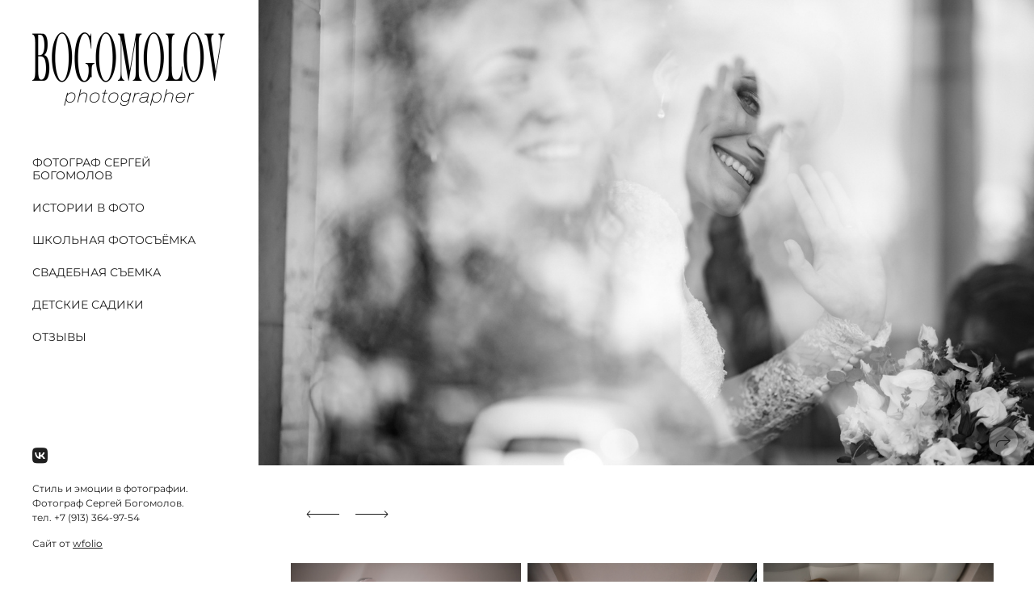

--- FILE ---
content_type: text/html; charset=utf-8
request_url: https://goodphotobogomolov.ru/svadba-yulenki-i-ili
body_size: 82110
content:
<!DOCTYPE html><html lang="ru"><head><meta charset="utf-8"><meta content="IE=edge" http-equiv="X-UA-Compatible"><meta content="width=1280" name="viewport"><meta content="wfolio" name="owner"><meta content="light" name="color-scheme"><meta name="theme-color" media="(prefers-color-scheme: light)"><meta name="theme-color" media="(prefers-color-scheme: dark)"><link href="https://goodphotobogomolov.ru/svadba-yulenki-i-ili" rel="canonical"><title>Свадьба Юленьки и Ильи. Сергей Богомолов. Свадебный и семейный фотограф</title><meta name="robots" content="noindex,nofollow"><meta name="yandex-verification" content="75baea61028f206f"><meta name="google-site-verification" content="GxFM08oC7fXPgc40sIG3Auzvxiv2NdfX3HHAIiveJRg"><meta property="og:title" content="Свадьба Юленьки и Ильи. Сергей Богомолов. Свадебный и семейный фотограф"><meta property="og:type" content="website"><meta property="og:locale" content="ru"><meta property="og:url" content="https://goodphotobogomolov.ru/svadba-yulenki-i-ili"><meta property="twitter:domain" content="goodphotobogomolov.ru"><meta property="twitter:url" content="https://goodphotobogomolov.ru/svadba-yulenki-i-ili"><meta property="twitter:title" content="Свадьба Юленьки и Ильи. Сергей Богомолов. Свадебный и семейный фотограф"><meta property="vk:image" content="https://i.wfolio.ru/x/vw6sK5bQa5Fcwe87C_Ouy9fEMYEO3Vmm/MTsPCuI8SXA_GXg5fXeD-Z4Yzl9CwsQg/VRILtcmOVHiFawmapUH0UZOuaw0iNzG-/X7tv2E1LQeX0X_YSGlyhl8ZN_woZa7Ws/U3JFeJPGdWITw94PWK6-ww.jpg"><meta property="og:image" content="https://i.wfolio.ru/x/2liGxMhJRjilwq8i78-UqZczLd56D3TA/sTnJtdZp03LsDDiOBzLXI-I2h26Bzrzc/QZoEuv9JJRubW7SBDPHUW8vAyM8kHlFK/yUzoAnrywfyTc6JbjsUx668gIsUs1Fma/dJKdsu5fJ13FB-oZQZvcnw.jpg"><meta name="twitter:image" content="https://i.wfolio.ru/x/2liGxMhJRjilwq8i78-UqZczLd56D3TA/sTnJtdZp03LsDDiOBzLXI-I2h26Bzrzc/QZoEuv9JJRubW7SBDPHUW8vAyM8kHlFK/yUzoAnrywfyTc6JbjsUx668gIsUs1Fma/dJKdsu5fJ13FB-oZQZvcnw.jpg"><meta name="twitter:card" content="summary_large_image"><link href="https://i.wfolio.ru/x/fzZscrDVcssx9z7fVx1wVatoGH1SiPhD/sjIIFMHaivdwzRqmzU8kybc2zQCXrN-L/VNPPI8DIabfkmjHKKYU_jz_hONedO8_0/DjujWQBt1P15A9eeNi0CSNcXr9wAEfU1.png" rel="icon" sizes="48x48" type="image/png"><link href="/favicon.ico" rel="icon" type="image/x-icon"><link href="https://i.wfolio.ru/x/nPyk9X8szP5j_Qqbh-YedmQ5zB9l-5jC/n2giKg88XC_zlnwvvxWOtqj6Ki94S45r/S-ZFilo6HU4SmkFL42r0eCBkKeXPCPx6/fcsyG4LMXQ0YXhehty_yl8oJ6B_Al8I5.png" rel="apple-touch-icon" sizes="180x180"><script>window.domains = ["m7aa2pjqi3x8.wfolio.pro", "goodphotobogomolov.ru"];
window.sharingSocialNetworks = ["whatsapp", "vk", "telegram", "viber"];
window.currentUrl = "https://goodphotobogomolov.ru/svadba-yulenki-i-ili";
window.previewMode = false;
window.previewDemo = false
window.lazySizesConfig = window.lazySizesConfig || {};
window.lazySizesConfig.init = false;
window.lazySizesConfig.expand = 1000;
window.lazySizesConfig.expFactor = 2.5;
window.locale = {"all":"Все","application":{"site_is_blocked":{"go_to_app":"Перейти к управлению","lost_visitors":"Столько посетителей было на сайте,\u003cbr\u003eпока он заблокирован","lost_visitors_with_count":"%{count} — cтолько посетителей было на сайте, пока он заблокирован","pay":"Оплатить","title":"Сайт не оплачен"}},"branding_html":"Сайт от \u003ca href=\"%{url}\" target=\"_blank\"\u003ewfolio\u003c/a\u003e","card":{"contact_button_label":"Контакты","goto_website":"Перейти на сайт","save":"Сохранить контакт","social_accounts":{"behance":"Behance","facebook":"Facebook","instagram":"Instagram","linkedin":"LinkedIn","max":"MAX","telegram":"Telegram","viber":"Viber","vk":"ВКонтакте","whatsapp":"WhatsApp","youtube":"YouTube"}},"close":"Закрыть","date":{"formats":{"day_month":"%-d %B","long":"%-d %B %Y"}},"defaults":{"card":{"occupation":"Фотограф"},"disk":{"project":{"selections_title":"Отбор фотографий"}},"pages":{"announcement_list":"Истории","contacts":"Контакты","fame":"Отзывы","main":"Главная","no_name":"Без названия","portfolio":"Портфолио","services":"Услуги"}},"disk":{"back":"Назад","blank_folder":"В этой папке нет фотографий.","blocked":{"description":"Превышен лимит в диске","title":"Проект заблокирован"},"carts":{"blank":{"description":"Чтобы купить фотографии, просто добавьте их в корзину. После оплаты водяной знак удалится и вы получите фотографии в исходном качестве.","start":"Начать отбор"},"disabled":{"button":"Контакты","title":"Покупка фотографий была отключена в данном проекте. За дополнительной информацией вы можете обратиться к владельцу проекта:"},"intro":{"close":"Продолжить выбор","description":"Чтобы купить фотографии, просто добавьте их в корзину. После оплаты водяной знак удалится, и вы получите фотографии в исходном качестве.","header":"Покупка цифровых фотографий"},"label":"Корзина","meta":{"amount":"Стоимость","count":"Фотографий","order":"Заказ №%{order_id}","pieces":"шт","stored_till":"Хранится до"},"new":{"close":"Продолжить выбор","contacts":{"description":"Заполните поля для добавления фотографий в корзину","title":"Ваши контакты"},"price":{"description":"Все цены указаны за цифровые фотографии","discount":"скидка %{percent}%","for_many_pieces":"При покупке от %{pieces_count} шт","for_one_piece":"Цена за одну шт","title":"Цена за фотографию"}},"payment_unavailable":{"description":"К сожалению, в настоящий момент оплата недоступна. Пожалуйста, повторите попытку позже.","title":"Оплата недоступна"},"share":{"description":"Чтобы вернуться к этой корзине, скопируйте и сохраните ссылку на нее","title":"Сохранить корзину"},"show":{"buy":"Купить","comment":"Оставить отзыв","download":"Скачать все файлы","paid":{"description":"Ваш заказ оплачен, теперь вы можете скачать фотографии","title":"Спасибо за покупку"},"save_cart":"Сохранить ссылку на корзину","share_cart":"Поделиться ссылкой на заказ","unpaid":{"description":"Оплатите заказ, чтобы скачать фотографии без водяных знаков","title":"Корзина"}},"title":"Корзина"},"comment":{"label":"Отзыв"},"comments":{"new":{"title":"Оставьте отзыв"}},"customer_name_format":{"first_last_name":"Имя и фамилия","last_first_name":"Фамилия и имя","name":"Ваше имя"},"download_disabled":{"description":"Чтобы скачать все файлы одним архивом, скопируйте ссылку, указанную ниже, и откройте ее в вашем браузере на компьютере или телефоне.","header":"Инструкция"},"download":{"file_download_title":"Скачать файл","folder":{"title":"Текущую папку"},"project":{"description":"Все файлы и папки","title":"Весь проект"},"selection":{"description":"Избранные файлы","title":"Избранное"},"title":"Скачать файлы","variants":{"file":"Оригинал","preview":"Для соцсетей"}},"download_files":{"destination":{"desktop":"Мой компьютер","google_drive":"Google Drive","mobile":"Мой телефон","title":"Скачать на","yandex_disk":"Яндекс Диск"},"size":{"original":"Оригинальный размер","preview":"Для соцсетей","title":"Выберите размер"}},"expires_on":"Хранится до %{date}","floating_menu":{"cart":"Корзина","comment":"Отзыв","download":"Скачать","more":"Еще","people":"Люди на фото","photolab":"Печать фото","products":"Услуги","selection":"Избранное","share":"Поделиться"},"login":{"authorize_as_guest":"Войти как гость","authorize_with_password":"Войти как заказчик"},"mobile_menu_modal":{"comment":"Написать отзыв","share":"Поделиться ссылкой"},"not_found":"Срок действия ссылки истёк","order_form":{"cart":{"description":"Проверьте контакты перед покупкой","order_title":"Продажа фотографий","title":"Покупка фотографий"}},"orders":{"description":"Спасибо, мы скоро с вами свяжемся","header":{"free":"Заказ №%{order_id} отправлен","paid":"Заказ №%{order_id} оплачен"},"return":"Вернуться к просмотру"},"password":{"enter":"Войти с паролем заказчика","guest_access":"Смотреть как гость","placeholder":"Введите пароль"},"people":{"index":{"description":"Идёт распознавание лиц.\u003cbr\u003eСписок появится после завершения обработки.","failed_recognize":"Никого не удалось распознать на загруженных фото.","select_person":"Выберите человека, чтобы посмотреть все фото","title":"Люди на фото"},"show":{"description":"%{count} фото с этим человеком","download":"Скачать все файлы","title":"Люди на фото"}},"photolab":{"button":"Перейти в типографию","description":"Вы переходите на сайт типографии-партнера, где вы сможете заказать печатные услуги с фотографиями из вашей галереи","title":"Печатные услуги"},"pieces":{"comments":{"edit":"Редактировать комментарий","new":"Оставьте комментарий"},"downloads":{"ios_modal":{"please_wait":"Нажмите на изображение, чтобы его сохранить. Изображение сохранится в Фото.","save_image":"Нажмите на изображение и удерживайте, чтобы его сохранить. Изображение сохранится в Фото."}},"video":{"gallery":{"download":"Скачать","too_large":"Онлайн-просмотр недоступен для больших видео. Скачайте файл, чтобы посмотреть его."}}},"products":{"description":"Закажите дополнительно","from":"от %{money}","photolab":{"button":"Создать макет","hint":{"fotoproekt":"Перейдите на сайт типографии «ФОТОпроект», чтобы сделать макет с вашими фотографиями:","print_rhinodesign":"Перейдите на сайт фотолаборатории «Print RHINODESIGN», чтобы сделать макет с вашими фотографиями:","rhinodesign":"Перейдите на сайт фотолаборатории «RHINODESIGN», чтобы сделать макет с вашими фотографиями:","yarkiy":"Перейдите на сайт типографии «Яркий Фотомаркет», чтобы сделать макет с вашими фотографиями:"},"label":"Печать фото","title":"Печать ваших фотографий"},"shop":{"label":"Услуги"},"title":"Специальные предложения"},"project_error":{"description":"Свяжитесь с владельцем для устранения ошибок","link":"Контакты","title":"Проект не отображается"},"save":"Сохранить","selection":{"blank":"В избранном нет файлов, начните выбирать прямо сейчас","commented_warning":{"cancel":"Отменить","confirm":"Убрать из избранного","description":"Если убрать файл из избранного, то комментарий будет удален.","header":"Предупреждение"},"edit":{"description":"Отбор уже завершен, но вы можете внести изменения в форму","title":"Внести изменения"},"finish":{"description":"После завершения отбора вы не сможете вносить изменения в Избранное. Владелец галереи получит уведомление о вашем выборе.","title":"Завершить отбор"},"finished":"Отбор завершен","finished_warning":{"button":"Контакты","description":"Для редактирования Избранного, пожалуйста, свяжитесь со мной.","header":"Вы уже завершили отбор"},"label":"Избранное","limit_exceeded":{"close":"Понятно","description":"Вы можете добавить в избранное только %{count}","header":"Предупреждение"},"logout":"Выход","new":{"description":"Заполните поля, чтобы сохранить список","login":"Или войдите в существующий список","submit":"Продолжить"},"pieces_limit":"Доступно для отбора: %{limit}","share":{"description":"Скопируйте ссылку на список избранного и возвращайтесь к нему в любое время и с любого устройства","title":"Ссылка на список избранного"},"show":{"description":"Чтобы вернуться к выбранным файлам позже, скопируйте и сохраните ссылку.","success":{"title":"Список создан"},"title":"Ссылка для входа"},"start":"Начать отбор","storefront":{"button":"Добавить в корзину","title":"Списки избранного были отключены в данном проекте. Вы можете добавить отобранные файлы в корзину для их покупки."},"title":"Избранное","update":"Переименовать","view_gallery":"Перейти в галерею"},"share":{"label":"Поделиться"},"snackbar":{"added_to_cart":"Добавлено в \u003ca href=\"%{link}\" data-turbo=\"true\" data-role=\"cart-link\"\u003eКорзину\u003c/a\u003e","added_to_selection":"Добавлено в \u003ca href=\"%{link}\" data-turbo=\"true\" data-role=\"selection-url\"\u003eИзбранное\u003c/a\u003e","changes_saved":"Изменения сохранены","comment_saved":"Комментарий сохранен","comment_sent":"Отзыв отправлен","selection_finished":"Отбор завершен"}},"download":"Скачать","email":"Email","enter_email":"Введите адрес электронной почты","enter_otp":"Введите пароль из письма","enter_password":"Введите пароль для доступа к этой странице","fame":{"add_avatar":"Выбрать фото","author_avatar":"Фотография","author_name":"Ваше имя","comment_submitted":"Ваш отзыв успешно отправлен! Он будет опубликован после модерации.","content":"Ваш отзыв","hint":"Минимальная длина отзыва — %{minlength} символов","leave_comment":"Оставить отзыв","no_comments":"Отзывов пока нет, ваш будет первым!","social_url":"Ссылка на соцсеть (необязательно)","title":"Написать отзыв"},"fix_errors":"Пожалуйста, исправьте следующие ошибки:","gallery":{"cart":"В корзину","close":"Закрыть (Esc)","fullscreen":"В полный экран","next":"Следующий слайд (стрелка вправо)","prev":"Предыдущий слайд (стрелка влево)","selection":"Добавить в избранное","share":"Поделиться","zoom":"Увеличить/уменьшить"},"generic_error":"Что-то пошло не так","legal":{"i_accept_legals":"Я даю согласие на обработку персональных данных и соглашаюсь с условиями:","i_accept_privacy":"Я даю согласие на обработку персональных данных в соответствии с условиями \u003ca href=\"%{privacy_url}\" target=\"_blank\"\u003eполитики конфиденциальности\u003c/a\u003e.","i_accept_terms":"Я принимаю условия \u003ca href=\"%{terms_url}\" target=\"_blank\"\u003eоферты\u003c/a\u003e.","legal_privacy":"Политика конфиденциальности","legal_terms":"Оферта"},"login":"Войти","menu":"Меню","message_submitted":"Ваше сообщение успешно отправлено!","more":"Ещё","order":{"fields":{"comment":"Комментарий","email":"Email","name":"Ваше имя","phone":"Номер телефона"},"form":{"checkout":"Перейти к оплате","order":"Заказать","pay_with":"Оплата через %{payment_method}","sold_out":"Товар закончился"},"methods":{"bepaid":"BePaid","debug":"Тестовая оплата","debug_failed":"Оплата с отменой","freedompay":"Freedom Pay","liqpay":"Liqpay","mercadopago":"Mercado Pago","paypal":"PayPal","prodamus":"Prodamus","robokassa":"Робокасса","robokassa_kz":"Робокасса (KZ)","stripe":"Stripe","tinkoff":"Т-Банк","yookassa":"ЮКасса"},"success":{"close":"Закрыть","title":"Заявка отправлена"}},"otp_description":"Для доступа к странице проверьте почту (%{email}) и введите пароль, указанный в письме:","pages":{"legal_privacy":{"title":"Политика обработки персональных данных"},"legal_terms":{"title":"Оферта"},"not_found":{"back":"Вернуться на главную","message":"Неправильно набран адрес или такой страницы на сайте больше не существует.","title":"Страница не найдена"}},"plurals":{"files":{"one":"%{count} файл","few":"%{count} файла","many":"%{count} файлов","other":"%{count} файлов"}},"product":{"inactive":"Товар недоступен","order":"Оформить заказ"},"search":"Поиск","sections":{"inline_page":{"more":"Смотреть еще"}},"share":{"back":"Вернуться к сайту","button":"Поделиться ссылкой","copied":"Скопировано!","copy":"Скопировать","copy_link":"Скопировать ссылку","social_buttons":"Или отправьте через социальные сети","success":"Ссылка скопирована"},"shared":{"tracking":{"content":"На сайте используются файлы cookie. Продолжая просмотр сайта, вы разрешаете их использование. %{suffix}","okay":"Понятно","privacy_policy":"Политика конфиденциальности"}},"submit":"Отправить","submit_disabled":"Отправка…","tags":"Теги","transient_error":{"tell_owner":"При регулярном повторении ошибки сообщите владельцу сайта.","title":"Произошла техническая ошибка. Приносим извинения за временные неудобства.","try_reload":"Попробуйте обновить страницу через некоторое время."},"view":"Посмотреть галерею"};
window.siteId = "jDrMVje1";
window.currentItemsIds = [126427,52881];
window.trackingEnabled = true;window.eventTrackerURL = "https://track.wfolio.ru/api/event";
window.eventTrackerExternalIdentifier = "goodphotobogomolov.ru";
</script><link href="https://fonts.gstatic.com" rel="preconnect" crossorigin="anonymous"><style>/* cyrillic-ext */
@font-face {
  font-family: "Montserrat";
  font-style: italic;
  font-weight: 400;
  src: url("https://fonts.gstatic.com/s/montserrat/v25/JTUQjIg1_i6t8kCHKm459WxRxC7mw9c.woff2") format("woff2");
  unicode-range: U+0460-052F, U+1C80-1C88, U+20B4, U+2DE0-2DFF, U+A640-A69F, U+FE2E-FE2F;
}
/* cyrillic */
@font-face {
  font-family: "Montserrat";
  font-style: italic;
  font-weight: 400;
  src: url("https://fonts.gstatic.com/s/montserrat/v25/JTUQjIg1_i6t8kCHKm459WxRzS7mw9c.woff2") format("woff2");
  unicode-range: U+0301, U+0400-045F, U+0490-0491, U+04B0-04B1, U+2116;
}
/* vietnamese */
@font-face {
  font-family: "Montserrat";
  font-style: italic;
  font-weight: 400;
  src: url("https://fonts.gstatic.com/s/montserrat/v25/JTUQjIg1_i6t8kCHKm459WxRxi7mw9c.woff2") format("woff2");
  unicode-range: U+0102-0103, U+0110-0111, U+0128-0129, U+0168-0169, U+01A0-01A1, U+01AF-01B0, U+1EA0-1EF9, U+20AB;
}
/* latin-ext */
@font-face {
  font-family: "Montserrat";
  font-style: italic;
  font-weight: 400;
  src: url("https://fonts.gstatic.com/s/montserrat/v25/JTUQjIg1_i6t8kCHKm459WxRxy7mw9c.woff2") format("woff2");
  unicode-range: U+0100-024F, U+0259, U+1E00-1EFF, U+2020, U+20A0-20AB, U+20AD-20CF, U+2113, U+2C60-2C7F, U+A720-A7FF;
}
/* latin */
@font-face {
  font-family: "Montserrat";
  font-style: italic;
  font-weight: 400;
  src: url("https://fonts.gstatic.com/s/montserrat/v25/JTUQjIg1_i6t8kCHKm459WxRyS7m.woff2") format("woff2");
  unicode-range: U+0000-00FF, U+0131, U+0152-0153, U+02BB-02BC, U+02C6, U+02DA, U+02DC, U+2000-206F, U+2074, U+20AC, U+2122, U+2191, U+2193, U+2212, U+2215, U+FEFF, U+FFFD;
}
/* cyrillic-ext */
@font-face {
  font-family: "Montserrat";
  font-style: italic;
  font-weight: 700;
  src: url("https://fonts.gstatic.com/s/montserrat/v25/JTUQjIg1_i6t8kCHKm459WxRxC7mw9c.woff2") format("woff2");
  unicode-range: U+0460-052F, U+1C80-1C88, U+20B4, U+2DE0-2DFF, U+A640-A69F, U+FE2E-FE2F;
}
/* cyrillic */
@font-face {
  font-family: "Montserrat";
  font-style: italic;
  font-weight: 700;
  src: url("https://fonts.gstatic.com/s/montserrat/v25/JTUQjIg1_i6t8kCHKm459WxRzS7mw9c.woff2") format("woff2");
  unicode-range: U+0301, U+0400-045F, U+0490-0491, U+04B0-04B1, U+2116;
}
/* vietnamese */
@font-face {
  font-family: "Montserrat";
  font-style: italic;
  font-weight: 700;
  src: url("https://fonts.gstatic.com/s/montserrat/v25/JTUQjIg1_i6t8kCHKm459WxRxi7mw9c.woff2") format("woff2");
  unicode-range: U+0102-0103, U+0110-0111, U+0128-0129, U+0168-0169, U+01A0-01A1, U+01AF-01B0, U+1EA0-1EF9, U+20AB;
}
/* latin-ext */
@font-face {
  font-family: "Montserrat";
  font-style: italic;
  font-weight: 700;
  src: url("https://fonts.gstatic.com/s/montserrat/v25/JTUQjIg1_i6t8kCHKm459WxRxy7mw9c.woff2") format("woff2");
  unicode-range: U+0100-024F, U+0259, U+1E00-1EFF, U+2020, U+20A0-20AB, U+20AD-20CF, U+2113, U+2C60-2C7F, U+A720-A7FF;
}
/* latin */
@font-face {
  font-family: "Montserrat";
  font-style: italic;
  font-weight: 700;
  src: url("https://fonts.gstatic.com/s/montserrat/v25/JTUQjIg1_i6t8kCHKm459WxRyS7m.woff2") format("woff2");
  unicode-range: U+0000-00FF, U+0131, U+0152-0153, U+02BB-02BC, U+02C6, U+02DA, U+02DC, U+2000-206F, U+2074, U+20AC, U+2122, U+2191, U+2193, U+2212, U+2215, U+FEFF, U+FFFD;
}
/* cyrillic-ext */
@font-face {
  font-family: "Montserrat";
  font-style: normal;
  font-weight: 400;
  src: url("https://fonts.gstatic.com/s/montserrat/v25/JTUSjIg1_i6t8kCHKm459WRhyzbi.woff2") format("woff2");
  unicode-range: U+0460-052F, U+1C80-1C88, U+20B4, U+2DE0-2DFF, U+A640-A69F, U+FE2E-FE2F;
}
/* cyrillic */
@font-face {
  font-family: "Montserrat";
  font-style: normal;
  font-weight: 400;
  src: url("https://fonts.gstatic.com/s/montserrat/v25/JTUSjIg1_i6t8kCHKm459W1hyzbi.woff2") format("woff2");
  unicode-range: U+0301, U+0400-045F, U+0490-0491, U+04B0-04B1, U+2116;
}
/* vietnamese */
@font-face {
  font-family: "Montserrat";
  font-style: normal;
  font-weight: 400;
  src: url("https://fonts.gstatic.com/s/montserrat/v25/JTUSjIg1_i6t8kCHKm459WZhyzbi.woff2") format("woff2");
  unicode-range: U+0102-0103, U+0110-0111, U+0128-0129, U+0168-0169, U+01A0-01A1, U+01AF-01B0, U+1EA0-1EF9, U+20AB;
}
/* latin-ext */
@font-face {
  font-family: "Montserrat";
  font-style: normal;
  font-weight: 400;
  src: url("https://fonts.gstatic.com/s/montserrat/v25/JTUSjIg1_i6t8kCHKm459Wdhyzbi.woff2") format("woff2");
  unicode-range: U+0100-024F, U+0259, U+1E00-1EFF, U+2020, U+20A0-20AB, U+20AD-20CF, U+2113, U+2C60-2C7F, U+A720-A7FF;
}
/* latin */
@font-face {
  font-family: "Montserrat";
  font-style: normal;
  font-weight: 400;
  src: url("https://fonts.gstatic.com/s/montserrat/v25/JTUSjIg1_i6t8kCHKm459Wlhyw.woff2") format("woff2");
  unicode-range: U+0000-00FF, U+0131, U+0152-0153, U+02BB-02BC, U+02C6, U+02DA, U+02DC, U+2000-206F, U+2074, U+20AC, U+2122, U+2191, U+2193, U+2212, U+2215, U+FEFF, U+FFFD;
}
/* cyrillic-ext */
@font-face {
  font-family: "Montserrat";
  font-style: normal;
  font-weight: 700;
  src: url("https://fonts.gstatic.com/s/montserrat/v25/JTUSjIg1_i6t8kCHKm459WRhyzbi.woff2") format("woff2");
  unicode-range: U+0460-052F, U+1C80-1C88, U+20B4, U+2DE0-2DFF, U+A640-A69F, U+FE2E-FE2F;
}
/* cyrillic */
@font-face {
  font-family: "Montserrat";
  font-style: normal;
  font-weight: 700;
  src: url("https://fonts.gstatic.com/s/montserrat/v25/JTUSjIg1_i6t8kCHKm459W1hyzbi.woff2") format("woff2");
  unicode-range: U+0301, U+0400-045F, U+0490-0491, U+04B0-04B1, U+2116;
}
/* vietnamese */
@font-face {
  font-family: "Montserrat";
  font-style: normal;
  font-weight: 700;
  src: url("https://fonts.gstatic.com/s/montserrat/v25/JTUSjIg1_i6t8kCHKm459WZhyzbi.woff2") format("woff2");
  unicode-range: U+0102-0103, U+0110-0111, U+0128-0129, U+0168-0169, U+01A0-01A1, U+01AF-01B0, U+1EA0-1EF9, U+20AB;
}
/* latin-ext */
@font-face {
  font-family: "Montserrat";
  font-style: normal;
  font-weight: 700;
  src: url("https://fonts.gstatic.com/s/montserrat/v25/JTUSjIg1_i6t8kCHKm459Wdhyzbi.woff2") format("woff2");
  unicode-range: U+0100-024F, U+0259, U+1E00-1EFF, U+2020, U+20A0-20AB, U+20AD-20CF, U+2113, U+2C60-2C7F, U+A720-A7FF;
}
/* latin */
@font-face {
  font-family: "Montserrat";
  font-style: normal;
  font-weight: 700;
  src: url("https://fonts.gstatic.com/s/montserrat/v25/JTUSjIg1_i6t8kCHKm459Wlhyw.woff2") format("woff2");
  unicode-range: U+0000-00FF, U+0131, U+0152-0153, U+02BB-02BC, U+02C6, U+02DA, U+02DC, U+2000-206F, U+2074, U+20AC, U+2122, U+2191, U+2193, U+2212, U+2215, U+FEFF, U+FFFD;
}
</style><link href="https://fonts.gstatic.com" rel="preconnect" crossorigin="anonymous"><style>/* cyrillic */
@font-face {
  font-family: "Poiret One";
  font-style: normal;
  font-weight: 400;
  src: url("https://fonts.gstatic.com/s/poiretone/v14/UqyVK80NJXN4zfRgbdfbo5pcV_cx.woff2") format("woff2");
  unicode-range: U+0301, U+0400-045F, U+0490-0491, U+04B0-04B1, U+2116;
}
/* latin-ext */
@font-face {
  font-family: "Poiret One";
  font-style: normal;
  font-weight: 400;
  src: url("https://fonts.gstatic.com/s/poiretone/v14/UqyVK80NJXN4zfRgbdfbo5BcV_cx.woff2") format("woff2");
  unicode-range: U+0100-024F, U+0259, U+1E00-1EFF, U+2020, U+20A0-20AB, U+20AD-20CF, U+2113, U+2C60-2C7F, U+A720-A7FF;
}
/* latin */
@font-face {
  font-family: "Poiret One";
  font-style: normal;
  font-weight: 400;
  src: url("https://fonts.gstatic.com/s/poiretone/v14/UqyVK80NJXN4zfRgbdfbo55cVw.woff2") format("woff2");
  unicode-range: U+0000-00FF, U+0131, U+0152-0153, U+02BB-02BC, U+02C6, U+02DA, U+02DC, U+2000-206F, U+2074, U+20AC, U+2122, U+2191, U+2193, U+2212, U+2215, U+FEFF, U+FFFD;
}
</style><style>body {
  font-family: Montserrat, sans-serif;
  font-weight: normal;
}
h1, h2, h3 {
  font-family: 'Poiret One', cursive;
  font-weight: normal;
}
</style><style>/*! normalize.css v4.1.1 | MIT License | github.com/necolas/normalize.css */html{font-family:sans-serif;-ms-text-size-adjust:100%;-webkit-text-size-adjust:100%}body{margin:0}article,aside,details,figcaption,figure,footer,header,main,menu,nav,section,summary{display:block}audio,canvas,progress,video{display:inline-block}audio:not([controls]){display:none;height:0}progress{vertical-align:baseline}template,[hidden]{display:none}a{background-color:transparent;-webkit-text-decoration-skip:objects}a:active,a:hover{outline-width:0}abbr[title]{border-bottom:none;text-decoration:underline;-webkit-text-decoration:underline dotted;text-decoration:underline dotted}b,strong{font-weight:inherit}b,strong{font-weight:bolder}dfn{font-style:italic}h1{font-size:2em;margin:0.67em 0}mark{background-color:#ff0;color:#000}small{font-size:80%}sub,sup{font-size:75%;line-height:0;position:relative;vertical-align:baseline}sub{bottom:-0.25em}sup{top:-0.5em}img{border-style:none}svg:not(:root){overflow:hidden}code,kbd,pre,samp{font-family:monospace, monospace;font-size:1em}figure{margin:1em 40px}hr{box-sizing:content-box;height:0;overflow:visible}button,input,select,textarea{font:inherit;margin:0}optgroup{font-weight:bold}button,input{overflow:visible}button,select{text-transform:none}button,html [type="button"],[type="reset"],[type="submit"]{-webkit-appearance:button}button::-moz-focus-inner,[type="button"]::-moz-focus-inner,[type="reset"]::-moz-focus-inner,[type="submit"]::-moz-focus-inner{border-style:none;padding:0}button:-moz-focusring,[type="button"]:-moz-focusring,[type="reset"]:-moz-focusring,[type="submit"]:-moz-focusring{outline:1px dotted ButtonText}fieldset{border:1px solid #c0c0c0;margin:0 2px;padding:0.35em 0.625em 0.75em}legend{box-sizing:border-box;color:inherit;display:table;max-width:100%;padding:0;white-space:normal}textarea{overflow:auto}[type="checkbox"],[type="radio"]{box-sizing:border-box;padding:0}[type="number"]::-webkit-inner-spin-button,[type="number"]::-webkit-outer-spin-button{height:auto}[type="search"]{-webkit-appearance:textfield;outline-offset:-2px}[type="search"]::-webkit-search-cancel-button,[type="search"]::-webkit-search-decoration{-webkit-appearance:none}::-webkit-input-placeholder{color:inherit;opacity:0.54}::-webkit-file-upload-button{-webkit-appearance:button;font:inherit}.row{display:flex;flex-wrap:wrap;width:auto;min-width:0}.row::after{content:"";display:table;clear:both}.row [class^="col-"]{display:flex;flex-direction:column;justify-content:space-between;min-height:1px}.row .col-sm-1{width:8.3333333333%}.row .col-sm-2{width:16.6666666667%}.row .col-sm-3{width:25%}.row .col-sm-4{width:33.3333333333%}.row .col-sm-5{width:41.6666666667%}.row .col-sm-6{width:50%}.row .col-sm-7{width:58.3333333333%}.row .col-sm-8{width:66.6666666667%}.row .col-sm-9{width:75%}.row .col-sm-10{width:83.3333333333%}.row .col-sm-11{width:91.6666666667%}.row .col-sm-12{width:100%}@media (min-width: 769px){.row .col-md-1{width:8.3333333333%}.row .col-md-offset-1{margin-left:8.3333333333%}}@media (min-width: 769px){.row .col-md-2{width:16.6666666667%}.row .col-md-offset-2{margin-left:16.6666666667%}}@media (min-width: 769px){.row .col-md-3{width:25%}.row .col-md-offset-3{margin-left:25%}}@media (min-width: 769px){.row .col-md-4{width:33.3333333333%}.row .col-md-offset-4{margin-left:33.3333333333%}}@media (min-width: 769px){.row .col-md-5{width:41.6666666667%}.row .col-md-offset-5{margin-left:41.6666666667%}}@media (min-width: 769px){.row .col-md-6{width:50%}.row .col-md-offset-6{margin-left:50%}}@media (min-width: 769px){.row .col-md-7{width:58.3333333333%}.row .col-md-offset-7{margin-left:58.3333333333%}}@media (min-width: 769px){.row .col-md-8{width:66.6666666667%}.row .col-md-offset-8{margin-left:66.6666666667%}}@media (min-width: 769px){.row .col-md-9{width:75%}.row .col-md-offset-9{margin-left:75%}}@media (min-width: 769px){.row .col-md-10{width:83.3333333333%}.row .col-md-offset-10{margin-left:83.3333333333%}}@media (min-width: 769px){.row .col-md-11{width:91.6666666667%}.row .col-md-offset-11{margin-left:91.6666666667%}}@media (min-width: 769px){.row .col-md-12{width:100%}.row .col-md-offset-12{margin-left:100%}}@media (min-width: 961px){.row .col-lg-1{width:8.3333333333%}.row .col-lg-offset-1{margin-left:8.3333333333%}}@media (min-width: 961px){.row .col-lg-2{width:16.6666666667%}.row .col-lg-offset-2{margin-left:16.6666666667%}}@media (min-width: 961px){.row .col-lg-3{width:25%}.row .col-lg-offset-3{margin-left:25%}}@media (min-width: 961px){.row .col-lg-4{width:33.3333333333%}.row .col-lg-offset-4{margin-left:33.3333333333%}}@media (min-width: 961px){.row .col-lg-5{width:41.6666666667%}.row .col-lg-offset-5{margin-left:41.6666666667%}}@media (min-width: 961px){.row .col-lg-6{width:50%}.row .col-lg-offset-6{margin-left:50%}}@media (min-width: 961px){.row .col-lg-7{width:58.3333333333%}.row .col-lg-offset-7{margin-left:58.3333333333%}}@media (min-width: 961px){.row .col-lg-8{width:66.6666666667%}.row .col-lg-offset-8{margin-left:66.6666666667%}}@media (min-width: 961px){.row .col-lg-9{width:75%}.row .col-lg-offset-9{margin-left:75%}}@media (min-width: 961px){.row .col-lg-10{width:83.3333333333%}.row .col-lg-offset-10{margin-left:83.3333333333%}}@media (min-width: 961px){.row .col-lg-11{width:91.6666666667%}.row .col-lg-offset-11{margin-left:91.6666666667%}}@media (min-width: 961px){.row .col-lg-12{width:100%}.row .col-lg-offset-12{margin-left:100%}}:root{--color-bg: #ffffff;--color-bg--rgb: 255, 255, 255;--color-bg-hover: #f7f7f7;--color-bg-hover--rgb: 247, 247, 247;--color-text: #1e1e1e;--color-text--rgb: 30, 30, 30;--color-text-hover: #1e1e1e;--color-text-hover--rgb: 30, 30, 30;--color-header: #1e1e1e;--color-header--rgb: 30, 30, 30;--color-link: #656565;--color-link--rgb: 101, 101, 101;--color-border: #1e1e1e40;--color-border--rgb: 30, 30, 30;--color-border-bright: #1e1e1e80;--color-border-bright--rgb: 30, 30, 30;--color-button-bg: #1e1e1e;--color-button-bg--rgb: 30, 30, 30;--color-button-bg-hover: #656565;--color-button-bg-hover--rgb: 101, 101, 101;--color-button-text: #ffffff;--color-button-text--rgb: 255, 255, 255;--color-button-text-hover: #ffffff;--color-button-text-hover--rgb: 255, 255, 255;--color-button-outline: #1e1e1e;--color-button-outline--rgb: 30, 30, 30;--color-button-outline-bg-hover: #1e1e1e;--color-button-outline-bg-hover--rgb: 30, 30, 30;--color-button-outline-text-hover: #ffffff;--color-button-outline-text-hover--rgb: 255, 255, 255;--color-form-bg: #1e1e1e0d;--color-form-bg--rgb: 30, 30, 30;--color-form-placeholder: #1e1e1e66;--color-form-placeholder--rgb: 30, 30, 30;--color-accent-bg: #f7f7f7;--color-accent-bg--rgb: 247, 247, 247;--color-accent-bg-hover: #ffffff;--color-accent-bg-hover--rgb: 255, 255, 255;--color-accent-text: #1e1e1e;--color-accent-text--rgb: 30, 30, 30;--color-accent-text-hover: #1e1e1e;--color-accent-text-hover--rgb: 30, 30, 30;--color-accent-header: #1e1e1e;--color-accent-header--rgb: 30, 30, 30;--color-accent-link: #656565;--color-accent-link--rgb: 101, 101, 101;--color-accent-border: #1e1e1e40;--color-accent-border--rgb: 30, 30, 30;--color-accent-border-bright: #1e1e1e80;--color-accent-border-bright--rgb: 30, 30, 30;--color-accent-button-bg: #1e1e1e;--color-accent-button-bg--rgb: 30, 30, 30;--color-accent-button-bg-hover: #656565;--color-accent-button-bg-hover--rgb: 101, 101, 101;--color-accent-button-text: #ffffff;--color-accent-button-text--rgb: 255, 255, 255;--color-accent-button-text-hover: #ffffff;--color-accent-button-text-hover--rgb: 255, 255, 255;--color-accent-button-outline: #1e1e1e;--color-accent-button-outline--rgb: 30, 30, 30;--color-accent-button-outline-bg-hover: #1e1e1e;--color-accent-button-outline-bg-hover--rgb: 30, 30, 30;--color-accent-button-outline-text-hover: #ffffff;--color-accent-button-outline-text-hover--rgb: 255, 255, 255;--color-accent-form-bg: #ffffff;--color-accent-form-bg--rgb: 255, 255, 255;--color-accent-form-placeholder: #1e1e1e66;--color-accent-form-placeholder--rgb: 30, 30, 30;--color-contrast-bg: #1e1e1e;--color-contrast-bg--rgb: 30, 30, 30;--color-contrast-bg-hover: #ffffff1a;--color-contrast-bg-hover--rgb: 255, 255, 255;--color-contrast-text: #ffffff;--color-contrast-text--rgb: 255, 255, 255;--color-contrast-text-hover: #ffffff;--color-contrast-text-hover--rgb: 255, 255, 255;--color-contrast-header: #ffffff;--color-contrast-header--rgb: 255, 255, 255;--color-contrast-link: #c6c6c6;--color-contrast-link--rgb: 198, 198, 198;--color-contrast-border: #ffffff40;--color-contrast-border--rgb: 255, 255, 255;--color-contrast-border-bright: #ffffff80;--color-contrast-border-bright--rgb: 255, 255, 255;--color-contrast-button-bg: #ffffff;--color-contrast-button-bg--rgb: 255, 255, 255;--color-contrast-button-bg-hover: #c6c6c6;--color-contrast-button-bg-hover--rgb: 198, 198, 198;--color-contrast-button-text: #1e1e1e;--color-contrast-button-text--rgb: 30, 30, 30;--color-contrast-button-text-hover: #1e1e1e;--color-contrast-button-text-hover--rgb: 30, 30, 30;--color-contrast-button-outline: #ffffff;--color-contrast-button-outline--rgb: 255, 255, 255;--color-contrast-button-outline-bg-hover: #ffffff;--color-contrast-button-outline-bg-hover--rgb: 255, 255, 255;--color-contrast-button-outline-text-hover: #1e1e1e;--color-contrast-button-outline-text-hover--rgb: 30, 30, 30;--color-contrast-form-bg: #ffffff1a;--color-contrast-form-bg--rgb: 255, 255, 255;--color-contrast-form-placeholder: #ffffff66;--color-contrast-form-placeholder--rgb: 255, 255, 255;--color-contrast-menu-text-hover: #c6c6c6;--color-contrast-menu-text-hover--rgb: 198, 198, 198}body[color-scheme="light"]{--color-bg: #ffffff;--color-bg--rgb: 255, 255, 255;--color-bg-hover: #f7f7f7;--color-bg-hover--rgb: 247, 247, 247;--color-text: #1e1e1e;--color-text--rgb: 30, 30, 30;--color-text-hover: #1e1e1e;--color-text-hover--rgb: 30, 30, 30;--color-header: #1e1e1e;--color-header--rgb: 30, 30, 30;--color-link: #656565;--color-link--rgb: 101, 101, 101;--color-border: #1e1e1e40;--color-border--rgb: 30, 30, 30;--color-border-bright: #1e1e1e80;--color-border-bright--rgb: 30, 30, 30;--color-button-bg: #1e1e1e;--color-button-bg--rgb: 30, 30, 30;--color-button-bg-hover: #656565;--color-button-bg-hover--rgb: 101, 101, 101;--color-button-text: #ffffff;--color-button-text--rgb: 255, 255, 255;--color-button-text-hover: #ffffff;--color-button-text-hover--rgb: 255, 255, 255;--color-button-outline: #1e1e1e;--color-button-outline--rgb: 30, 30, 30;--color-button-outline-bg-hover: #1e1e1e;--color-button-outline-bg-hover--rgb: 30, 30, 30;--color-button-outline-text-hover: #ffffff;--color-button-outline-text-hover--rgb: 255, 255, 255;--color-form-bg: #1e1e1e0d;--color-form-bg--rgb: 30, 30, 30;--color-form-placeholder: #1e1e1e66;--color-form-placeholder--rgb: 30, 30, 30;--color-accent-bg: #f7f7f7;--color-accent-bg--rgb: 247, 247, 247;--color-accent-bg-hover: #ffffff;--color-accent-bg-hover--rgb: 255, 255, 255;--color-accent-text: #1e1e1e;--color-accent-text--rgb: 30, 30, 30;--color-accent-text-hover: #1e1e1e;--color-accent-text-hover--rgb: 30, 30, 30;--color-accent-header: #1e1e1e;--color-accent-header--rgb: 30, 30, 30;--color-accent-link: #656565;--color-accent-link--rgb: 101, 101, 101;--color-accent-border: #1e1e1e40;--color-accent-border--rgb: 30, 30, 30;--color-accent-border-bright: #1e1e1e80;--color-accent-border-bright--rgb: 30, 30, 30;--color-accent-button-bg: #1e1e1e;--color-accent-button-bg--rgb: 30, 30, 30;--color-accent-button-bg-hover: #656565;--color-accent-button-bg-hover--rgb: 101, 101, 101;--color-accent-button-text: #ffffff;--color-accent-button-text--rgb: 255, 255, 255;--color-accent-button-text-hover: #ffffff;--color-accent-button-text-hover--rgb: 255, 255, 255;--color-accent-button-outline: #1e1e1e;--color-accent-button-outline--rgb: 30, 30, 30;--color-accent-button-outline-bg-hover: #1e1e1e;--color-accent-button-outline-bg-hover--rgb: 30, 30, 30;--color-accent-button-outline-text-hover: #ffffff;--color-accent-button-outline-text-hover--rgb: 255, 255, 255;--color-accent-form-bg: #ffffff;--color-accent-form-bg--rgb: 255, 255, 255;--color-accent-form-placeholder: #1e1e1e66;--color-accent-form-placeholder--rgb: 30, 30, 30;--color-contrast-bg: #1e1e1e;--color-contrast-bg--rgb: 30, 30, 30;--color-contrast-bg-hover: #ffffff1a;--color-contrast-bg-hover--rgb: 255, 255, 255;--color-contrast-text: #ffffff;--color-contrast-text--rgb: 255, 255, 255;--color-contrast-text-hover: #ffffff;--color-contrast-text-hover--rgb: 255, 255, 255;--color-contrast-header: #ffffff;--color-contrast-header--rgb: 255, 255, 255;--color-contrast-link: #c6c6c6;--color-contrast-link--rgb: 198, 198, 198;--color-contrast-border: #ffffff40;--color-contrast-border--rgb: 255, 255, 255;--color-contrast-border-bright: #ffffff80;--color-contrast-border-bright--rgb: 255, 255, 255;--color-contrast-button-bg: #ffffff;--color-contrast-button-bg--rgb: 255, 255, 255;--color-contrast-button-bg-hover: #c6c6c6;--color-contrast-button-bg-hover--rgb: 198, 198, 198;--color-contrast-button-text: #1e1e1e;--color-contrast-button-text--rgb: 30, 30, 30;--color-contrast-button-text-hover: #1e1e1e;--color-contrast-button-text-hover--rgb: 30, 30, 30;--color-contrast-button-outline: #ffffff;--color-contrast-button-outline--rgb: 255, 255, 255;--color-contrast-button-outline-bg-hover: #ffffff;--color-contrast-button-outline-bg-hover--rgb: 255, 255, 255;--color-contrast-button-outline-text-hover: #1e1e1e;--color-contrast-button-outline-text-hover--rgb: 30, 30, 30;--color-contrast-form-bg: #ffffff1a;--color-contrast-form-bg--rgb: 255, 255, 255;--color-contrast-form-placeholder: #ffffff66;--color-contrast-form-placeholder--rgb: 255, 255, 255;--color-contrast-menu-text-hover: #c6c6c6;--color-contrast-menu-text-hover--rgb: 198, 198, 198}:root{color-scheme:light dark}body{--color-text-muted: rgba(var(--color-text--rgb), 0.75);--color-text-light: rgba(var(--color-text--rgb), 0.4);--color-subheader: var(--color-header);--color-accent-subheader: var(--color-accent-header);--color-contrast-subheader: var(--color-contrast-header);--color-menu-bg: var(--color-bg);--color-menu-text: var(--color-text);--color-menu-text-muted: rgba(var(--color-text--rgb), 0.6);--color-menu-separator: rgba(var(--color-text--rgb), 0.5);--color-menu-text-hover: var(--color-menu-text-muted);--color-form-text: var(--color-text);--color-form-success-bg: rgba(108,155,142,0.2);--color-form-error-bg: rgba(195,157,59,0.2);--color-form-underline: var(--color-border);--color-checkbox-bg: var(--color-button-bg);--color-checkbox-text: var(--color-button-text)}body.-menu-accent{--color-menu-bg: var(--color-accent-bg);--color-menu-text: var(--color-accent-text);--color-menu-text-muted: rgba(var(--color-accent-text--rgb), 0.6);--color-menu-separator: rgba(var(--color-accent-text--rgb), 0.5)}body.-menu-contrast{--color-menu-bg: var(--color-contrast-bg);--color-menu-text: var(--color-contrast-text);--color-menu-text-hover: var(--color-contrast-menu-text-hover);--color-menu-text-muted: rgba(var(--color-contrast-text--rgb), 0.6);--color-menu-separator: rgba(var(--color-contrast-text--rgb), 0.5)}body.-accent-headers{--color-header: var(--color-accent-link);--color-subheader: var(--color-accent-link);--color-accent-header: var(--color-accent-link);--color-accent-subheader: var(--color-accent-link)}body.-accented{--color-subheader: var(--color-link);--color-accent-subheader: var(--color-accent-link);--color-contrast-subheader: var(--color-contrast-link)}body.-color-scheme:not(.-accented){--color-button-outline: var(--color-text);--color-accent-button-outline: var(--color-accent-text);--color-contrast-button-outline: var(--color-contrast-text)}.sections-container.-background-image{--color-bg: #000;--color-border: #fff;--color-text: #fff;--color-text--rgb: 255,255,255;--color-header: #fff;--color-subheader: #fff;--color-link: #fff;--color-button-text: #000;--color-button-bg: var(--color-header);--color-button-outline: var(--color-header);--color-button-outline-bg-hover: var(--color-header);--color-button-outline-text-hover: var(--color-button-text);--color-form-bg: rgba(var(--color-text--rgb), 0.1);--color-form-underline: var(--color-border);--color-form-placeholder: rgba(var(--color-text--rgb), 0.4);--color-checkbox-bg: var(--color-button-bg);--color-checkbox-text: var(--color-button-text)}.sections-container.-background-accent{--color-bg: var(--color-accent-bg);--color-bg-hover: var(--color-accent-bg-hover);--color-text: var(--color-accent-text);--color-text--rgb: var(--color-accent-text--rgb);--color-text-hover: var(--color-accent-text-hover);--color-text-muted: rgba(var(--color-accent-text--rgb), 0.75);--color-text-light: rgba(var(--color-accent-text--rgb), 0.4);--color-header: var(--color-accent-header);--color-subheader: var(--color-accent-subheader);--color-link: var(--color-accent-link);--color-border: var(--color-accent-border);--color-border-bright: var(--color-accent-border-bright);--color-button-text: var(--color-accent-button-text);--color-button-text-hover: var(--color-accent-button-text-hover);--color-button-bg: var(--color-accent-button-bg);--color-button-bg-hover: var(--color-accent-button-bg-hover);--color-button-outline: var(--color-accent-button-outline);--color-button-outline-bg-hover: var(--color-accent-button-outline-bg-hover);--color-button-outline-text-hover: var(--color-accent-button-outline-text-hover);--color-form-bg: var(--color-accent-form-bg);--color-form-underline: var(--color-accent-border);--color-form-placeholder: var(--color-accent-form-placeholder);--color-checkbox-bg: var(--color-accent-button-bg);--color-checkbox-text: var(--color-accent-button-text)}.sections-container.-background-contrast{--color-bg: var(--color-contrast-bg);--color-bg-hover: var(--color-contrast-bg-hover);--color-text: var(--color-contrast-text);--color-text--rgb: var(--color-contrast-text--rgb);--color-text-hover: var(--color-contrast-text-hover);--color-text-muted: rgba(var(--color-contrast-text--rgb), 0.75);--color-text-light: rgba(var(--color-contrast-text--rgb), 0.4);--color-header: var(--color-contrast-header);--color-subheader: var(--color-contrast-subheader);--color-link: var(--color-contrast-link);--color-border: var(--color-contrast-border);--color-border-bright: var(--color-contrast-border-bright);--color-button-text: var(--color-contrast-button-text);--color-button-text-hover: var(--color-contrast-button-text-hover);--color-button-bg: var(--color-contrast-button-bg);--color-button-bg-hover: var(--color-contrast-button-bg-hover);--color-button-outline: var(--color-contrast-button-outline);--color-button-outline-bg-hover: var(--color-contrast-button-outline-bg-hover);--color-button-outline-text-hover: var(--color-contrast-button-outline-text-hover);--color-form-bg: var(--color-contrast-form-bg);--color-form-underline: var(--color-contrast-border);--color-form-placeholder: var(--color-contrast-form-placeholder);--color-checkbox-bg: var(--color-button-bg);--color-checkbox-text: var(--color-contrast-button-text)}.sections-container .sections-container-inner{max-width:calc(100% - 18px * 2);position:relative;width:1200px;margin:0 auto}.sections-container .sections-container-inner::after{content:"";display:table;clear:both}.-hidden{display:none}.age-restriction-informer{display:none;position:fixed;z-index:1001;top:0;left:0;width:100%;height:100%;background:var(--color-bg)}.age-restriction-informer.is-visible{display:block}.age-restriction-informer-wrapper{display:flex;flex-direction:column;align-items:center;justify-content:center;max-width:60vw;height:100%;margin:0 auto}.age-restriction-informer-content{margin-bottom:50px;text-align:center}.age-restriction-informer-buttons{display:flex}.age-restriction-informer-buttons .button{min-width:180px}.age-restriction-informer-buttons>*:not(:last-child){margin-right:20px}.arrow{display:block;position:relative;left:0;width:25px;height:1px;margin:0 auto;transition:width 0.3s;background-color:var(--color-text)}.arrow::after,.arrow::before{content:"";position:absolute;right:-1px;width:6px;height:1px;background-color:var(--color-text)}.arrow::after{top:-2px;transform:rotate(45deg)}.arrow::before{top:2px;transform:rotate(-45deg)}.arrow.-left::after,.arrow.-left::before{right:auto;left:-1px}.arrow.-left::after{transform:rotate(-45deg)}.arrow.-left::before{transform:rotate(45deg)}.arrow-container:hover .arrow{width:64px}.background-video{position:relative;width:100%;height:100%;overflow:hidden;line-height:0;pointer-events:none}.background-video iframe{position:absolute;top:-9999px;right:-9999px;bottom:-9999px;left:-9999px;margin:auto;visibility:hidden}.background-video video{position:absolute;top:-9999px;right:-9999px;bottom:-9999px;left:-9999px;margin:auto;width:100%;min-width:100%;height:auto;min-height:100%}.background-video .background-video-preview{position:absolute;top:-9999px;right:-9999px;bottom:-9999px;left:-9999px;margin:auto;z-index:10;min-width:100%;min-height:100%;transition:opacity 1s ease-out, transform 1s ease-out;-o-object-fit:cover;object-fit:cover}.background-video.-playing .background-video-preview{transform:scale(1.2);opacity:0}.background-video.-playing iframe{visibility:visible}.branding{font-size:12px}.branding a{color:var(--color-text);text-decoration:underline}.branding a:hover{text-decoration:none}.button{display:inline-flex;position:relative;align-items:center;justify-content:center;min-width:140px;height:auto;margin:0;padding:18px 40px;overflow:hidden;border:1px solid var(--color-button-bg);border-radius:100px;outline:none;background:var(--color-button-bg);color:var(--color-button-text);font-size:12px;letter-spacing:0.1em;line-height:1.5;text-decoration:none;text-transform:uppercase;cursor:pointer}.button:hover{border-color:transparent;background:var(--color-button-bg-hover);color:var(--color-button-text-hover)}.button.-outline{border-color:var(--color-button-outline);background:transparent;color:var(--color-button-outline)}.button.-outline:hover{border-color:var(--color-button-outline-bg-hover);background:var(--color-button-outline-bg-hover);color:var(--color-button-outline-text-hover)}.button[disabled]{opacity:0.5;cursor:not-allowed}.button i{margin-right:0.5em;font-size:1.15em;font-weight:normal}.checkbox{display:flex;align-items:baseline}.checkbox-notice{margin-left:14px;-webkit-user-select:none;-moz-user-select:none;user-select:none}.checkbox input[type="checkbox"]{visibility:hidden;line-height:0;cursor:pointer;-webkit-appearance:none;-moz-appearance:none;appearance:none}.checkbox input[type="checkbox"]::before{content:"\f00c" !important;font-family:"Font Awesome 6 Pro" !important;font-weight:900 !important;display:inline-block;visibility:visible;position:relative;top:-2px;width:15px;height:15px;transition:background 0.15s, border-color 0.15s, color 0.15s;border:1px solid var(--color-border);border-radius:1px;color:transparent;font-size:7.5px;line-height:13px;text-align:center}.checkbox input[type="checkbox"]:checked::before{border-color:transparent;background:var(--color-checkbox-bg);color:var(--color-checkbox-text)}.comment-form{display:flex}.comment-form-avatar{margin-left:60px;text-align:center}.comment-form-avatar .avatar-container{position:relative;width:160px;height:160px;margin-bottom:20px;border-radius:50%;background-color:var(--color-form-bg)}.comment-form-avatar .avatar-container>i{position:absolute;top:50%;left:50%;transform:translate(-50%, -50%);color:var(--color-form-placeholder);font-size:48px}.comment-form-avatar .avatar-container>.placeholder{position:absolute;width:160px;height:160px;border-radius:50%;background-size:cover}.comment-form-button{text-decoration:underline;cursor:pointer}.comment-form-button:hover{text-decoration:none}.cover .cover-arrow,.cover .cover-down-arrow{border:0;outline:none;background:transparent;cursor:pointer}.cover-arrows{display:inline-flex;align-items:center;color:#fff;font-size:12px}.cover-arrows .cover-arrow{padding:18px 0;cursor:pointer}.cover-arrows .cover-arrow .arrow{width:120px;transition:width 0.3s, margin 0.3s, background-color 0.3s}.cover-arrows .cover-arrow .arrow.-left{margin-left:20px}.cover-arrows .cover-arrow .arrow.-right{margin-right:20px}.cover-arrows .cover-arrow .arrow,.cover-arrows .cover-arrow .arrow::after,.cover-arrows .cover-arrow .arrow::before{background-color:#fff}.cover-arrows .cover-arrow:hover .arrow{width:140px;margin:0}.cover-arrows.-small{margin-bottom:-11px}.cover-arrows .cover-count{padding:0 60px;white-space:nowrap}.cover-arrows .cover-current-slide{margin-right:47px}.cover-arrows .cover-total-slides{position:relative}.cover-arrows .cover-total-slides::before{content:"";display:block;position:absolute;top:-12px;left:-23px;width:1px;height:40px;transform:rotate(30deg);background-color:#fff}.cover-arrows.-small{padding:0}.cover-arrows.-small .cover-arrow .arrow{width:90px}.cover-arrows.-small .cover-arrow .arrow,.cover-arrows.-small .cover-arrow .arrow::after,.cover-arrows.-small .cover-arrow .arrow::before{background-color:rgba(255,255,255,0.5)}.cover-arrows.-small .cover-arrow .arrow.-left{margin-left:10px}.cover-arrows.-small .cover-arrow .arrow.-right{margin-right:10px}.cover-arrows.-small .cover-arrow:hover .arrow{width:100px;margin:0}.cover-arrows.-small .cover-arrow:hover .arrow,.cover-arrows.-small .cover-arrow:hover .arrow::after,.cover-arrows.-small .cover-arrow:hover .arrow::before{background-color:#fff}.cover-arrows.-small .cover-count{padding:0 20px}.cover-arrows.-small .cover-current-slide{margin-right:20px}.cover-arrows.-small .cover-total-slides::before{content:"/";top:0;left:-12px;width:auto;height:auto;transform:none;background-color:transparent}.cover-button{display:inline-block;width:auto;height:auto;transition:background 0.3s, color 0.3s;border:1px solid #fff;background:transparent;color:#fff;cursor:pointer}.cover-button:hover{border:1px solid #fff;background:#fff;color:#000}.cover-down-arrow{animation:up-down 2s infinite;color:#fff}@keyframes up-down{0%{transform:translateY(0)}50%{transform:translateY(10px)}100%{transform:translateY(0)}}.cover-video video{-o-object-fit:cover;object-fit:cover}.cover-video.-overlay::after{position:absolute;top:0;right:0;bottom:0;left:0;content:"";z-index:101;background:rgba(0,0,0,0.35)}form.form{position:relative}form.form.-disabled{pointer-events:none}form.form fieldset{position:relative;width:100%;margin:0 0 15px;padding:0;border:0}form.form fieldset:last-child{margin-bottom:0}form.form input[type="text"],form.form input[type="password"],form.form input[type="number"],form.form input[type="search"],form.form textarea,form.form select{position:relative;width:100%;margin:0;padding:12px 14px;outline:none;background-color:transparent;box-shadow:none;color:var(--color-text);font-size:16px;letter-spacing:0;line-height:1.5;vertical-align:top;-webkit-appearance:none;caret-color:var(--color-text)}form.form input[type="text"]:not(:last-child),form.form input[type="password"]:not(:last-child),form.form input[type="number"]:not(:last-child),form.form input[type="search"]:not(:last-child),form.form textarea:not(:last-child),form.form select:not(:last-child){margin-bottom:5px}form.form input[type="text"]::-moz-placeholder, form.form input[type="password"]::-moz-placeholder, form.form input[type="number"]::-moz-placeholder, form.form input[type="search"]::-moz-placeholder, form.form textarea::-moz-placeholder, form.form select::-moz-placeholder{opacity:1;color:var(--color-form-placeholder)}form.form input[type="text"]::placeholder,form.form input[type="password"]::placeholder,form.form input[type="number"]::placeholder,form.form input[type="search"]::placeholder,form.form textarea::placeholder,form.form select::placeholder{opacity:1;color:var(--color-form-placeholder)}form.form select option{background:var(--color-bg);color:var(--color-text)}form.form textarea{resize:none}form.form fieldset{margin:0 0 20px}form.form input[type="text"],form.form input[type="password"],form.form input[type="search"],form.form input[type="number"],form.form textarea,form.form select{padding-right:0;padding-left:0;border:0;border-bottom:1px solid var(--color-form-underline);border-radius:0}form.form input[type="text"]:not(:last-child),form.form input[type="password"]:not(:last-child),form.form input[type="search"]:not(:last-child),form.form input[type="number"]:not(:last-child),form.form textarea:not(:last-child),form.form select:not(:last-child){margin-bottom:10px}.form-legal-links{font-size:14px;text-align:left}.form-legal-links a{white-space:nowrap}.inline-form-field{display:flex;align-items:center;justify-content:flex-start;max-width:100%}.inline-form-input{width:100%;padding:12px 14px;border:0;outline:none;background:var(--color-form-bg);box-shadow:none;color:inherit;cursor:pointer;-webkit-appearance:none}.inline-form-button{padding:11px 14px;transition:background 0.2s ease, color 0.2s ease;border:1px solid var(--color-button-bg);outline:none;background:var(--color-button-bg);color:var(--color-button-text);white-space:nowrap;cursor:pointer}.inline-form-button:hover{background:transparent;color:var(--color-button-bg)}.inline-form-description{margin-bottom:10px;text-align:left}.inline-form-header{margin-bottom:20px;font-weight:bold}.inline-form-hint{margin-top:10px;opacity:0.5;font-size:14px}.lazy-image{position:relative;max-width:100%;overflow:hidden;backface-visibility:hidden;line-height:0}.lazy-image>.placeholder{z-index:10 !important;width:100%;transition:opacity 0.1s;opacity:0.5}.lazy-image>img,.lazy-image>video{position:absolute;z-index:5 !important;top:0;bottom:0;left:0;width:100%;transform:translateZ(0);transition:opacity 0.1s;opacity:0}.lazy-image>video{-o-object-fit:cover;object-fit:cover}.lazy-image>img[data-sizes="auto"],.lazy-image>video[data-sizes="auto"]{display:block;width:100%}.lazy-image.is-loaded>.placeholder{opacity:0}.lazy-image.is-loaded img,.lazy-image.is-loaded video{opacity:1}.legal-links a{text-wrap:nowrap}.legals-wrapper{max-width:1180px;margin:0 auto}.listing-arrows{display:inline-flex;align-items:center}.listing-arrows .listing-arrow{padding:20px 0;cursor:pointer}.listing-arrows .listing-arrow:not(:last-child){margin-right:20px}.listing-arrows .listing-arrow .arrow{width:40px;transition:width 0.3s, margin 0.3s}.listing-arrows .listing-arrow .arrow.-left{margin-left:20px}.listing-arrows .listing-arrow .arrow.-right{margin-right:20px}.listing-arrows .listing-arrow .arrow,.listing-arrows .listing-arrow .arrow::after,.listing-arrows .listing-arrow .arrow::before{background-color:var(--color-text)}.listing-arrows .listing-arrow:hover .arrow{width:60px;margin:0}.logo{line-height:0}.logo .logo-link{display:inline-block;font-size:0;line-height:0}.logo .logo-with-placeholder{display:inline-block;position:relative;max-width:100%}.logo .logo-placeholder{z-index:0;width:100%}.logo .logo-image{position:absolute;z-index:10;top:0;right:0;bottom:0;left:0}.logo .-light-logo:not(:only-child){display:none}@media (prefers-color-scheme: dark){body.-has-dark-scheme .logo .-dark-logo:not(:only-child){display:none}body.-has-dark-scheme .logo .-light-logo:not(:only-child){display:block}}body.-has-dark-scheme[color-scheme="dark"] .logo .-dark-logo:not(:only-child){display:none}body.-has-dark-scheme[color-scheme="dark"] .logo .-light-logo:not(:only-child){display:block}body.-has-dark-scheme[color-scheme="light"] .logo .-dark-logo:not(:only-child){display:block}body.-has-dark-scheme[color-scheme="light"] .logo .-light-logo:not(:only-child){display:none}.marketing-informer{display:none;position:fixed;z-index:1400;top:0;right:0;left:0;width:100%;overflow:hidden;background:var(--color-marketing-informer-bg-color);color:var(--color-marketing-informer-text-color);font-size:14px}.marketing-informer::after{content:"";display:table;clear:both}.marketing-informer.is-visible{display:block}.marketing-informer a,.marketing-informer a:hover{color:inherit}.marketing-informer p{display:inline-block;margin:0}.marketing-informer-content{display:inline-block;flex-shrink:0;padding:14px 60px;text-align:center;will-change:transform}.marketing-informer-close{position:absolute;top:50%;transform:translateY(-50%);right:0;height:100%;margin:0;padding:0;border:0;outline:none;background:transparent;color:var(--color-marketing-informer-text-color);font-size:20px;line-height:1;text-decoration:none;cursor:pointer}.marketing-informer-close i{display:flex;align-items:center;justify-content:center;width:40px;height:100%;float:right;background:var(--color-marketing-informer-bg-color)}.marketing-informer-close i::before{transition:opacity 0.3s;opacity:0.5}.marketing-informer-close::before{content:"";display:inline-block;width:24px;height:100%;background:linear-gradient(90deg, rgba(var(--color-marketing-informer-bg-color--rgb), 0), var(--color-marketing-informer-bg-color))}.marketing-informer-close:hover i::before{opacity:1}.marketing-informer.is-animated .marketing-informer-content{animation:scroll-left linear infinite;animation-duration:var(--marketing-informer-animation-duration)}.marketing-informer-content-container{display:flex;flex-wrap:nowrap;justify-content:flex-start}@keyframes scroll-left{0%{transform:translate3d(0, 0, 0)}100%{transform:translate3d(-100%, 0, 0)}}.message-box{position:relative;margin-bottom:10px;padding:25px;background-color:var(--color-accent-bg);color:var(--color-text);font-size:14px;text-align:left}.message-box.-success{background-color:var(--color-form-success-bg)}.message-box.-error{background-color:var(--color-form-error-bg)}.message-box>.close{position:absolute;top:0;right:0;padding:10px;transition:opacity 0.2s ease-in-out;cursor:pointer}.message-box>.close:hover{opacity:0.6}.message-box .list{margin:10px 0 0;padding-left:1.25em;list-style-type:disc}.message-box .list>li:not(:last-child){margin-bottom:5px}.multi-slider{text-align:center}.multi-slider .slides{display:none}.multi-slider .slide{visibility:hidden;position:absolute;z-index:0;top:1px;right:1px;bottom:1px;left:1px;overflow:hidden;transition:opacity 3s,visibility 0s 1.5s;opacity:0;cursor:pointer}.multi-slider .slide img{position:absolute;top:50%;left:50%;transform:translate(-50%, -50%);width:101%;max-width:none;max-height:none;transition:opacity 0.3s;opacity:0;will-change:opacity}.multi-slider .slide .caption{position:absolute;z-index:20;right:0;bottom:0;left:0;padding:50px 20px 20px;background:linear-gradient(180deg, rgba(0,0,0,0) 0%, rgba(0,0,0,0.3) 100%);color:#fff;font-size:14px;text-align:left}.multi-slider .slide.is-loaded img{opacity:1}.multi-slider .slide.-visible{visibility:visible;z-index:100;transition:opacity 1.5s,visibility 1.5s;opacity:1}.multi-slider .viewports{margin:-1px}.multi-slider .viewports::after{content:"";display:table;clear:both}.multi-slider .viewport{position:relative;float:left}.multi-slider .viewport::before{content:"";display:block;padding-bottom:100%}.modal{display:flex;visibility:hidden;position:fixed;z-index:-1;top:0;right:0;bottom:0;left:0;flex-direction:column;align-items:center;justify-content:center;max-height:100%;overflow:hidden;transition:opacity 0.15s, visibility 0s 0.15s, z-index 0s 0.15s;opacity:0;background:rgba(85,85,85,0.9);pointer-events:none;-webkit-user-select:none;-moz-user-select:none;user-select:none}.modal.-open{visibility:visible;z-index:2000;transition:opacity 0.15s, visibility 0s;opacity:1;pointer-events:auto}.modal.-scrolling{justify-content:flex-start;max-height:none;overflow-x:hidden;overflow-y:auto}.modal.-scrolling .modal-window{max-height:none;margin:60px 0;overflow:visible}.modal .modal-window{position:relative;flex-shrink:0;width:750px;max-width:90vw;max-height:90%;padding:100px;overflow:auto;border-radius:10px;background:var(--color-bg);text-align:left;-webkit-user-select:auto;-moz-user-select:auto;user-select:auto}.modal .modal-close{position:absolute;z-index:100;top:15px;right:20px;padding:20px;cursor:pointer}.modal .modal-close::after{content:"\f00d" !important;font-family:"Font Awesome 6 Pro" !important;font-weight:400 !important;transition:opacity 0.15s;opacity:0.3;font-size:24px;line-height:1}.modal .modal-close:hover::after{opacity:1}.modal .modal-header{margin-bottom:20px;font-size:40px}.modal .modal-header.-large-pad{margin-bottom:32px}.modal .modal-description{margin-bottom:20px}.modal .modal-success{display:none;width:100%;text-align:center}.modal .modal-success-icon{margin-bottom:40px;font-size:75px}.modal .modal-success-text{margin-bottom:80px;font-size:30px}.share-modal .modal-window{padding:40px}.login-modal .modal-window{width:450px;padding:40px}.comment-modal .modal-window{width:920px}.order-modal.-large .modal-window{display:flex;width:1100px}.order-modal.-large .modal-window>*:not(:last-child){margin-right:40px}.order-modal.-large .modal-window .form{width:480px;margin:0}.order-modal .modal-window{width:640px;padding:80px}.number-input{position:relative;width:110px}.number-input input[type=number]{margin-bottom:0 !important;border:0;border-radius:0;text-align:center;-moz-appearance:textfield !important}.number-input input[type=number]::-webkit-inner-spin-button,.number-input input[type=number]::-webkit-outer-spin-button{margin:0;-webkit-appearance:none}.number-input-minus,.number-input-plus{position:absolute;top:50%;transform:translateY(-50%);width:44px;height:44px;padding:0;border:0;background:transparent;color:var(--color-text-muted);font-size:12px;line-height:45px !important;text-align:center;cursor:pointer;-webkit-user-select:none;-moz-user-select:none;user-select:none;-webkit-tap-highlight-color:transparent}.number-input-minus:active,.number-input-plus:active{color:var(--color-text)}.number-input-minus{left:2px}.number-input-plus{right:2px}.old-price{margin-left:0.5em;color:var(--color-text-light)}.post-list{word-wrap:break-word;word-break:initial}.product-inputs-row{display:flex;align-items:flex-start;gap:20px;margin-bottom:24px}@media (max-width: 768px){.product-inputs-row{flex-direction:column}}.product-inputs-row .product-variant-selector{width:100%;margin-bottom:0 !important}.product-inputs-row .product-variant-selector>select{padding-right:30px;overflow:hidden;text-overflow:ellipsis;white-space:nowrap}.product-price{display:inline-block;font-size:25px}.product-price-container{display:flex;align-items:end;margin-bottom:20px;font-weight:600}.product-old-price{position:relative;margin-left:16px;color:var(--color-text-muted);font-size:25px;font-weight:400;text-decoration:none}.product-old-price::before{content:"";position:absolute;top:0;left:0;width:100%;height:55%;border-bottom:1px solid var(--color-text-muted)}.product-gallery{width:420px;text-align:center}.product-gallery-items{display:grid;grid-template-columns:repeat(5, 1fr);-moz-column-gap:24px;column-gap:24px;width:100%;max-width:none}.product-gallery-items>*:not(:last-child){margin-bottom:0}.product-gallery-item{transition:opacity 0.3s;opacity:0.5;cursor:pointer}.product-gallery-item:hover,.product-gallery-item.is-active{opacity:1}.product-gallery-preview{width:100%;max-width:420px;margin-bottom:24px;margin-left:auto}.product-gallery-preview-item{display:none;width:100%}.product-gallery-preview-item.is-active{display:block}.radio-button{display:flex;align-items:center;margin:12px 0;cursor:pointer}.radio-button:last-child{margin-bottom:6px}.radio-button:first-child{margin-top:6px}.radio-button span{margin-left:14px;transition:color 0.15s;pointer-events:none}.radio-button:hover input[type="radio"]:not(:checked)+span{color:var(--color-border)}.radio-button input[type="radio"]{visibility:hidden;cursor:pointer;-webkit-appearance:none;-moz-appearance:none;appearance:none}.radio-button input[type="radio"]::before{content:"\f00c" !important;font-family:"Font Awesome 6 Pro" !important;font-weight:900 !important;display:block;visibility:visible;width:15px;height:15px;transition:background 0.15s, border-color 0.15s;border:1px solid var(--color-border);border-radius:50%;color:var(--color-bg);font-size:7px;line-height:13px;text-align:center}.radio-button input[type="radio"]:checked::before{border-color:transparent;background:var(--color-border)}.sections-container{position:relative}.sections-container.-background-accent{background-color:var(--color-bg)}.sections-container.-background-contrast{background-color:var(--color-bg)}.sections-container.-background-image{background-attachment:local}.sections-container.-background-image .button:not(.-outline){border:1px solid var(--color-header)}.sections-container.-background-image .button:not(.-outline):hover{background:transparent;color:var(--color-header)}.sections-container.-background-image .message-box.-error{-webkit-backdrop-filter:blur(15px);backdrop-filter:blur(15px)}.sections-container.-background-image form.form input[type="text"],.sections-container.-background-image form.form input[type="password"],.sections-container.-background-image form.form textarea{background-color:transparent}.sections-container.lazyloaded{background-color:transparent !important}.sections-container.-overlay::before{position:absolute;top:0;right:0;bottom:0;left:0;content:"";background:rgba(0,0,0,0.35)}body.-fixed-backgrounds-enabled .sections-container.-background-image.-fixed-background{background-attachment:fixed}select{background-image:url("data:image/svg+xml,%3Csvg xmlns='http://www.w3.org/2000/svg' viewBox='0 0 512 512'%3E%3Cpath fill='%23CCCCCC' d='M233.4 406.6c12.5 12.5 32.8 12.5 45.3 0l192-192c12.5-12.5 12.5-32.8 0-45.3s-32.8-12.5-45.3 0L256 338.7 86.6 169.4c-12.5-12.5-32.8-12.5-45.3 0s-12.5 32.8 0 45.3l192 192z'/%3E%3C/svg%3E");background-repeat:no-repeat;background-position:right 14px top 50%;background-size:0.8em auto}select:invalid{color:var(--color-form-placeholder) !important}.share .share-header{margin-bottom:20px;font-weight:bold}.share .share-social{display:flex;align-items:center;justify-content:flex-start;margin-top:24px}.share .share-social>*:not(:last-child){margin-right:12px}.share .share-social-button{position:relative;transition:color 0.3s;color:var(--color-text);font-size:28px;white-space:nowrap}.share .share-social-button:hover{color:var(--color-text-muted)}.slider .slide{display:flex;align-items:center;justify-content:center}.slider .lazy-image{flex-shrink:0}.slider .prev,.slider .next{position:absolute;z-index:200;top:0;bottom:0;width:50%;height:100%}.slider .prev{left:0}.slider .next{right:0}.slider-arrows{display:inline-flex;align-items:center;margin-top:20px;color:var(--color-text);font-size:12px;-webkit-user-select:none;-moz-user-select:none;user-select:none}.slider-arrows .slider-arrow{padding:20px 0;cursor:pointer}.slider-arrows .slider-arrow .arrow{width:120px;transition:width 0.3s, margin 0.3s, background-color 0.3s}.slider-arrows .slider-arrow .arrow.-left{margin-left:20px}.slider-arrows .slider-arrow .arrow.-right{margin-right:20px}.slider-arrows .slider-arrow .arrow,.slider-arrows .slider-arrow .arrow::after,.slider-arrows .slider-arrow .arrow::before{background-color:var(--color-text)}.slider-arrows .slider-arrow:hover .arrow{width:140px;margin:0}.slider-arrows .slider-count{padding:0 60px}.slider-arrows .slider-current-slide{position:relative;margin-right:47px}.slider-arrows .slider-current-slide::after{content:"";display:block;position:absolute;top:-12px;left:30px;width:1px;height:40px;transform:rotate(30deg);background-color:var(--color-text)}.strip{position:relative;width:100%;height:auto}.strip.-resetting .slide{transition:none !important}.strip ::-moz-selection{background:transparent}.strip ::selection{background:transparent}.strip>.controls{position:absolute;z-index:200;top:0;bottom:0;width:100vw;height:100%}.strip>.controls>.prev,.strip>.controls>.next{top:0;bottom:0;height:100%;float:left;cursor:pointer}.strip>.controls>.prev{width:33%}.strip>.controls>.next{width:67%}.strip .slides{width:99999999px;height:100%;transform:translateX(0)}.strip .slides::after{content:"";display:table;clear:both}.strip .slide{height:100%;margin-right:20px;float:left}.strip .lazy-image canvas{background:url("data:image/svg+xml,%3Csvg%20version%3D%221.1%22%20id%3D%22Layer_1%22%20xmlns%3D%22http%3A%2F%2Fwww.w3.org%2F2000%2Fsvg%22%20xmlns%3Axlink%3D%22http%3A%2F%2Fwww.w3.org%2F1999%2Fxlink%22%20x%3D%220px%22%20y%3D%220px%22%0A%20%20%20%20%20width%3D%2224px%22%20height%3D%2230px%22%20viewBox%3D%220%200%2024%2030%22%20style%3D%22enable-background%3Anew%200%200%2050%2050%3B%22%20xml%3Aspace%3D%22preserve%22%3E%0A%20%20%20%20%3Crect%20x%3D%220%22%20y%3D%2210%22%20width%3D%224%22%20height%3D%2210%22%20fill%3D%22rgb(255%2C255%2C255)%22%20opacity%3D%220.2%22%3E%0A%20%20%20%20%20%20%3Canimate%20attributeName%3D%22opacity%22%20attributeType%3D%22XML%22%20values%3D%220.2%3B%201%3B%20.2%22%20begin%3D%220s%22%20dur%3D%220.6s%22%20repeatCount%3D%22indefinite%22%20%2F%3E%0A%20%20%20%20%20%20%3Canimate%20attributeName%3D%22height%22%20attributeType%3D%22XML%22%20values%3D%2210%3B%2020%3B%2010%22%20begin%3D%220s%22%20dur%3D%220.6s%22%20repeatCount%3D%22indefinite%22%20%2F%3E%0A%20%20%20%20%20%20%3Canimate%20attributeName%3D%22y%22%20attributeType%3D%22XML%22%20values%3D%2210%3B%205%3B%2010%22%20begin%3D%220s%22%20dur%3D%220.6s%22%20repeatCount%3D%22indefinite%22%20%2F%3E%0A%20%20%20%20%3C%2Frect%3E%0A%20%20%20%20%3Crect%20x%3D%228%22%20y%3D%2210%22%20width%3D%224%22%20height%3D%2210%22%20fill%3D%22rgb(255%2C255%2C255)%22%20%20opacity%3D%220.2%22%3E%0A%20%20%20%20%20%20%3Canimate%20attributeName%3D%22opacity%22%20attributeType%3D%22XML%22%20values%3D%220.2%3B%201%3B%20.2%22%20begin%3D%220.15s%22%20dur%3D%220.6s%22%20repeatCount%3D%22indefinite%22%20%2F%3E%0A%20%20%20%20%20%20%3Canimate%20attributeName%3D%22height%22%20attributeType%3D%22XML%22%20values%3D%2210%3B%2020%3B%2010%22%20begin%3D%220.15s%22%20dur%3D%220.6s%22%20repeatCount%3D%22indefinite%22%20%2F%3E%0A%20%20%20%20%20%20%3Canimate%20attributeName%3D%22y%22%20attributeType%3D%22XML%22%20values%3D%2210%3B%205%3B%2010%22%20begin%3D%220.15s%22%20dur%3D%220.6s%22%20repeatCount%3D%22indefinite%22%20%2F%3E%0A%20%20%20%20%3C%2Frect%3E%0A%20%20%20%20%3Crect%20x%3D%2216%22%20y%3D%2210%22%20width%3D%224%22%20height%3D%2210%22%20fill%3D%22rgb(255%2C255%2C255)%22%20%20opacity%3D%220.2%22%3E%0A%20%20%20%20%20%20%3Canimate%20attributeName%3D%22opacity%22%20attributeType%3D%22XML%22%20values%3D%220.2%3B%201%3B%20.2%22%20begin%3D%220.3s%22%20dur%3D%220.6s%22%20repeatCount%3D%22indefinite%22%20%2F%3E%0A%20%20%20%20%20%20%3Canimate%20attributeName%3D%22height%22%20attributeType%3D%22XML%22%20values%3D%2210%3B%2020%3B%2010%22%20begin%3D%220.3s%22%20dur%3D%220.6s%22%20repeatCount%3D%22indefinite%22%20%2F%3E%0A%20%20%20%20%20%20%3Canimate%20attributeName%3D%22y%22%20attributeType%3D%22XML%22%20values%3D%2210%3B%205%3B%2010%22%20begin%3D%220.3s%22%20dur%3D%220.6s%22%20repeatCount%3D%22indefinite%22%20%2F%3E%0A%20%20%20%20%3C%2Frect%3E%0A%20%20%3C%2Fsvg%3E") no-repeat scroll center center transparent}.strip .lazy-image.is-loaded canvas{background:none}.strip .caption{position:absolute;z-index:200;right:0;bottom:0;left:0;padding:50px 28px 20px;background:linear-gradient(180deg, rgba(0,0,0,0) 0%, rgba(0,0,0,0.3) 100%);color:#fff;font-size:14px;line-height:1.5;text-align:center;will-change:transform}.tag{display:inline-block;position:relative;margin:0 1em;color:var(--color-text);letter-spacing:0.22em;line-height:1.75em;text-transform:uppercase}.tag:not(:last-child)::before{content:"/";position:absolute;top:1px;right:-1em;transform:translateX(50%);font-family:Arial, sans-serif}.tag:last-child{margin-right:0}.tag:first-child{margin-left:0}.tag-list{display:flex;flex-wrap:wrap;font-size:12px}.text-avatar{position:relative;height:100%;background-color:var(--color-form-bg)}.text-avatar>.letter{position:absolute;top:50%;left:50%;transform:translate(-50%, -50%);color:var(--color-form-placeholder);font-size:38px;font-weight:bold;text-transform:uppercase}.vertical-line{margin:1em 0;opacity:0.5}.vertical-line::before{content:"";display:block;width:1px;height:40px;background-color:var(--color-text-muted)}.x-link{color:var(--color-link);text-decoration:none}.x-link:hover,.x-link:active{color:var(--color-link);text-decoration:underline}.x-link::before,.x-link::after{display:inline-block}.x-link::before{padding-right:0.5em}.x-link::after{padding-left:0.5em}.x-link.-share::before{content:"\f064" !important;font-family:"Font Awesome 6 Pro" !important;font-weight:400 !important}.x-link.-comment::before{content:"\f075" !important;font-family:"Font Awesome 6 Pro" !important;font-weight:400 !important}.x-link.-arrow::after{content:"\f178" !important;font-family:"Font Awesome 6 Pro" !important;font-weight:400 !important}button.x-link{display:inline-block;padding:1px;border:0;outline:none;background:transparent;white-space:nowrap;cursor:pointer}.action-section.-left{text-align:left}.action-section.-center{text-align:center}.action-section.-right{text-align:right}.action-section.-full{text-align:center !important}.action-section.-full>.button{display:block;width:100%}.comparison-section{position:relative;margin:0 auto;padding:0;overflow:hidden;line-height:0;-webkit-user-select:none;-moz-user-select:none;user-select:none;-webkit-tap-highlight-color:transparent}.comparison-section .before,.comparison-section .after{pointer-events:none}.comparison-section .before{position:absolute;z-index:100;top:0;left:0;width:50%;height:100%;overflow:hidden}.comparison-section .before .lazy-image{max-width:none}.comparison-section .after{width:100%;max-width:none}.comparison-section .drag{position:absolute;z-index:210;top:0;bottom:0;left:50%;width:3px;margin-left:-1.5px;background:#fff;cursor:col-resize}.comparison-section .drag::before{position:absolute;top:50%;left:50%;transform:translate(-50%, -50%);content:"";width:9px;height:60px;background:#fff}.comparison-section .drag .left-arrow,.comparison-section .drag .right-arrow{position:absolute;top:50%;width:0;height:0;margin-top:-6px;transition:margin 0.15s;border:6px inset transparent}.comparison-section .drag .left-arrow{left:50%;margin-left:-20px;border-right:6px solid #fff}.comparison-section .drag .right-arrow{right:50%;margin-right:-20px;border-left:6px solid #fff}.comparison-section .drag:hover .left-arrow{margin-left:-24px}.comparison-section .drag:hover .right-arrow{margin-right:-24px}.divider-section{text-align:center}.divider-section>hr{border:0;border-top-color:var(--color-border-bright);font-size:0}.divider-section.-solid>hr{border-top-width:1px;border-top-style:solid}.divider-section.-thick>hr{border-top-width:5px;border-top-style:solid}.divider-section.-dashed>hr{border-top-width:1px;border-top-style:dashed}.divider-section.-full>hr{width:auto}.divider-section.-short>hr{width:31.5%}.divider-section.-left>hr{width:10%;margin-left:0}.divider-section.-dots>.label,.divider-section.-stars>.label{height:50px;margin-bottom:8px;color:var(--color-border-bright);font-size:24px;line-height:50px}.divider-section.-dots>.label::after,.divider-section.-stars>.label::after{display:inline-block;line-height:normal;vertical-align:middle}.divider-section.-dots>.label::after{content:"•    •    •"}.divider-section.-stars>.label::after{content:"✽    ✽    ✽"}.instagram-section{line-height:0}.instagram-section .media{display:inline-block;position:relative;overflow:hidden}.instagram-section .media:hover .thumbnail .meta{opacity:1}.instagram-section .thumbnail{position:relative;transition:opacity 0.2s ease-out;opacity:0;background-repeat:no-repeat;background-position:50% 50%;background-size:cover}.instagram-section .thumbnail::before{content:"";display:block;padding-top:100%;overflow:hidden}.instagram-section .thumbnail.lazyloaded{opacity:1}.instagram-section .meta{position:absolute;top:0;right:0;bottom:0;left:0;z-index:100;transition:opacity 0.5s cubic-bezier(0.215, 0.61, 0.355, 1);opacity:0;background:rgba(0,0,0,0.55);will-change:opacity}.instagram-section .meta .likes{position:absolute;top:50%;left:50%;transform:translate(-50%, -50%);color:#fff;font-size:18px;text-align:center}@media all and (min-width: 375px){.instagram-section .meta .likes{font-size:24px}}.instagram-section .meta .likes-icon,.instagram-section .meta .likes-count{display:inline-block}.instagram-section .meta .likes-icon{margin-right:6px}.instagram-section.-likes-count-under .likes-icon,.instagram-section.-likes-count-under .likes-count{display:block;line-height:1}.instagram-section.-likes-count-under .likes-icon{margin-right:0;margin-bottom:4px}.message-form-section fieldset.-left{text-align:left}.message-form-section fieldset.-center{text-align:center}.message-form-section fieldset.-right{text-align:right}.message-form-section button.-full{width:100%}.questions-list-section>.title{margin-bottom:0.5em}.questions-list-section .question{position:relative;margin-top:0 !important}.questions-list-section .question .title{display:flex;position:relative;align-items:center;justify-content:space-between;padding:1em 40px 1em 0;color:var(--color-text);cursor:pointer}.questions-list-section .question .answer{display:none;margin:1em 0 2em;transition:opacity 0.3s;opacity:0}.questions-list-section .question .close{position:absolute;right:0;font-size:16px;cursor:pointer}.questions-list-section .question .close>i{transition:transform 0.15s}.questions-list-section .question:not(:last-child){border-bottom:1px solid var(--color-border)}.questions-list-section .question.is-active .close>i{transform:rotate(45deg)}.questions-list-section .question.is-active .answer{opacity:1}.search-section .search-input-container{position:relative;max-width:400px;margin:0 auto}.search-section .search-input-container::before{position:absolute;top:50%;transform:translateY(-50%);content:"\f002" !important;font-family:"Font Awesome 6 Pro" !important;font-weight:400 !important;z-index:1;color:var(--color-form-placeholder);font-size:16px}.search-section .search-input-container input{line-height:normal}.search-section .search-input-container input{padding-left:28px !important}.slider-section{text-align:center}.tags-section{font-size:12px;line-height:1.5;text-align:center}.tags-section .tag:hover,.tags-section .tag.-active{text-decoration:underline}.text-section,.wysiwyg{color:var(--color-text);line-height:1.5;word-wrap:break-word;font-variant-numeric:lining-nums;font-feature-settings:"lnum"}.text-section h1,.text-section h2,.text-section h3,.wysiwyg h1,.wysiwyg h2,.wysiwyg h3{margin-bottom:0.5em;font-weight:inherit;line-height:1.1}.text-section h1:last-child,.text-section h2:last-child,.text-section h3:last-child,.wysiwyg h1:last-child,.wysiwyg h2:last-child,.wysiwyg h3:last-child{margin-bottom:0}.text-section ul,.wysiwyg ul{padding:0;list-style:none}.text-section ul li,.wysiwyg ul li{padding-left:1em}.text-section ul li::before,.wysiwyg ul li::before{content:"•";position:absolute;margin-left:-1em}.text-section ol,.wysiwyg ol{padding-left:1.5em;list-style:decimal}.text-section ul,.text-section ol,.wysiwyg ul,.wysiwyg ol{margin:1em 0}.text-section ul:first-child,.text-section ol:first-child,.wysiwyg ul:first-child,.wysiwyg ol:first-child{margin-top:0}.text-section ul:last-child,.text-section ol:last-child,.wysiwyg ul:last-child,.wysiwyg ol:last-child{margin-bottom:0}.text-section ul li,.text-section ol li,.wysiwyg ul li,.wysiwyg ol li{margin-bottom:0.2em;list-style-position:outside}.text-section ul li:last-child,.text-section ol li:last-child,.wysiwyg ul li:last-child,.wysiwyg ol li:last-child{margin-bottom:0}.text-section blockquote,.wysiwyg blockquote{margin:0 1.25em 1em;padding-left:0.75em;border-left:2px solid var(--color-border);opacity:0.7}.text-section blockquote:last-child,.wysiwyg blockquote:last-child{margin-bottom:0}.text-section strike,.wysiwyg strike{opacity:0.5}.text-section time,.wysiwyg time{opacity:0.5}.video-file-section{position:relative;width:100%;overflow:hidden;opacity:100%;background:transparent;text-align:center}.video-file-section .inner{position:relative}.video-file-section .inner.is-hidden{visibility:hidden;transition:opacity 0.3s, visibility 0.3s;opacity:0}.video-file-section .inner img{max-width:none;height:100%;-o-object-fit:cover;object-fit:cover}.video-file-section.-with-icon-play .inner img{transition:transform 0.3s}.video-file-section.-with-icon-play .inner:hover img{transform:scale(1.1)}.video-file-section.-with-icon-play .inner::after{top:15px;left:15px;width:60px;height:60px;content:"";position:absolute;z-index:20;background:url(/assets/icons/play-5a2cfa658b34b5b1463187d6bad7d18ce0e472d3a5ed1c6910b08c8d76263cf1.png);background-size:cover;pointer-events:none}.video-file-section.js-video-section{cursor:pointer}.video-file-section .video{position:absolute;z-index:18;top:0;left:0;width:100%;height:100%;border:0}.video-section{position:relative;width:100%;overflow:hidden;opacity:100%;background:transparent;text-align:center}.video-section .overlay{visibility:visible;position:absolute;z-index:20;top:0;left:0;transition:opacity 0.3s, visibility 0s;border:0;opacity:1;cursor:pointer}.video-section .overlay img{transition:transform 0.3s}.video-section .overlay:hover img{transform:scale(1.1)}.video-section .overlay::after{top:15px;left:15px;width:60px;height:60px;content:"";position:absolute;z-index:20;background:url(/assets/icons/play-5a2cfa658b34b5b1463187d6bad7d18ce0e472d3a5ed1c6910b08c8d76263cf1.png);background-size:cover;pointer-events:none}.video-section .overlay.is-hidden{visibility:hidden;transition:opacity 0.3s, visibility 0.3s;opacity:0}.video-section .overlay img{max-width:none;height:100%;-o-object-fit:cover;object-fit:cover}.video-section .video{position:absolute;z-index:18;top:0;left:0;width:100%;height:100%;border:0}.video-section iframe{color-scheme:auto}.widescreen-slider-section .prev{cursor:url(/assets/icons/arrow_left_white-cf28a26311868dd4643253ea36f74a09da8a70eaaff77d7d1257fe4e58ac0d7b.png),auto}.widescreen-slider-section .next{cursor:url(/assets/icons/arrow_right_white-b0b396c47eac4496b0ff49a7fe411ccab238e03d7db9c3555226e269f67b80c7.png),auto}.flag{display:inline-block;position:relative;top:-1px;width:18px;height:18px;margin-right:7px;overflow:hidden;backface-visibility:visible;border-radius:50%;background-repeat:no-repeat;box-shadow:0 0 5px 0 rgba(0,0,0,0.25);vertical-align:middle}.flag--am{background-image:url(/assets/flags/square/am-f4ede0e92ae8d00c458e5a658c31de77aa1c4bc7fe54c3c8f9cd379bddd38ea0.svg)}.flag--az{background-image:url(/assets/flags/square/az-3e0f710119f24c592ee009b1ce5ebd30dfbce0eb86fed7a2faa9bd96930d43ea.svg)}.flag--by{background-image:url(/assets/flags/square/by-7bd37ee878e4225470de8cc284d66cf70785a0329da88b43e5f93e25c047b738.svg)}.flag--cn{background-image:url(/assets/flags/square/cn-548f302d58bdad7c3a157b07123df5b3941c6511e0bb840b0a4fa081e61c0379.svg)}.flag--cz{background-image:url(/assets/flags/square/cz-311b1d73fa50e42a08844cd364f68bcee551a309b26bac1dce1651135ae70aa9.svg)}.flag--dk{background-image:url(/assets/flags/square/dk-1939f09bed83b50c36b2c371535c536748d49224da8a98bc5b42f9f74ee2bc25.svg)}.flag--de{background-image:url(/assets/flags/square/de-3479e75f866450220db28ef3ebb1ba0c345c059ed67de62c4176a09572da8f32.svg)}.flag--ee{background-image:url(/assets/flags/square/ee-1058c4a95d48696c8c99608a104e756d4ac5c431a7a1f60e179769416c443420.svg)}.flag--es{background-image:url(/assets/flags/square/es-582d90241cc77269d8eeaa709ee9345c4e3935b7c20f9d3f04d707800c554896.svg)}.flag--fi{background-image:url(/assets/flags/square/fi-cdfc9cc3908d4f0d534fb34853fda8db5981195204ab6219bad3aa3cf90ecfa6.svg)}.flag--fr{background-image:url(/assets/flags/square/fr-8b9d16b144204ecd34289bf1f0e06e57ad03a889a3813463de8e1a25005da5ec.svg)}.flag--gb{background-image:url(/assets/flags/square/gb-81ec47f82b87b9398d17f1db841ea31695a24fa3e05c60fa4d59b21ae4d5bed2.svg)}.flag--ge{background-image:url(/assets/flags/square/ge-d90251ffc959309587136e12331f57a2db6b284a892ba1fee03927383208a760.svg)}.flag--gr{background-image:url(/assets/flags/square/gr-40c78a60595b2a3f485040d93505c0128de81b60f44e18e35ce0ca9d5a95f184.svg)}.flag--il{background-image:url(/assets/flags/square/il-e9027cd798ec317a3cb65af70716a49e6b2963e9c30fd9c82ad6f5c7054d1cd2.svg)}.flag--it{background-image:url(/assets/flags/square/it-2767e5c7250ec17539972ef710a8cebde73971bf0b9b3186d5baffb02f66974e.svg)}.flag--kz{background-image:url(/assets/flags/square/kz-7bba4215225df2db60ba39f8b42f9c96039859ac70242cc3dc725cfa1a4b1330.svg)}.flag--lt{background-image:url(/assets/flags/square/lt-e386ebe0482bdf999b151c3ae8c5e5e40a58037eab35b29f37682aa849edd3f0.svg)}.flag--lv{background-image:url(/assets/flags/square/lv-dbf5d3fb294b518bc6373c4fc22b028fc462647fbd5032cf57513556896577bc.svg)}.flag--nl{background-image:url(/assets/flags/square/nl-6bfba1aa0f31f33e126e51832eddba06a92106d569f3e01dc4989a3425f45eac.svg)}.flag--no{background-image:url(/assets/flags/square/no-7b3a522b5101f7bcc5c9ac05adbfbfa3dacde4fc4420d2997b1ab38af7e50dbc.svg)}.flag--pl{background-image:url(/assets/flags/square/pl-acc73e013a67a13fde68d812b22889be9150cce57d029deab6ba5b0ba4e7b69a.svg)}.flag--pt{background-image:url(/assets/flags/square/pt-09b4548e5764d2a6c56bf9c33e8652911f91b16ab6bfa3041630506480281047.svg)}.flag--ro{background-image:url(/assets/flags/square/ro-a4cfc4bce72dc7b034f2b84e932ba3d47f7a9404b94b1450af48263c576b62c8.svg)}.flag--rs{background-image:url(/assets/flags/square/rs-cd44c0b89c5e2c2d0afe1902a263d60648dd18e97636256eb1ffc3148e336cd7.svg)}.flag--ru{background-image:url(/assets/flags/square/ru-aa0d5e4855f92f211efad3979493956dfe01ad4a0b552814cad05fa67694de03.svg)}.flag--se{background-image:url(/assets/flags/square/se-66e88fa578c2393f3a6722b0cfb661c8577d46a34c8bbe4d3b3ccbcfdd8c2bc6.svg)}.flag--si{background-image:url(/assets/flags/square/si-57de6654f35b93e7df9736ccb70ced05dcdf69562fe18d8ca4b9b0b193044567.svg)}.flag--tr{background-image:url(/assets/flags/square/tr-0df7b630a61ad40f32017487e6fef02258e8b2c8709c6fc8c1d3de1e9b36b09c.svg)}.flag--ua{background-image:url(/assets/flags/square/ua-86260ecf3aa1da110f92b58861d7918e3e574a79cfb4334f9c82b1a750a8a875.svg)}.admin-link{display:none;position:fixed;z-index:9999;top:5px;left:5px;padding:5px;border-radius:50%;opacity:0.25;background:#fff;color:#000 !important;font-size:20px;line-height:1}.admin-link>i{transition:transform 0.2s, color 0.2s}.admin-link.is-visible{display:block}.admin-link:hover>i{transform:rotate(45deg)}.money{white-space:nowrap}.money span:first-child::after{content:"\00A0"}.money__currency{unicode-bidi:embed}.money__amount{unicode-bidi:isolate-override;direction:ltr}.money--bold .money__amount{font-weight:600}.money--bold .money__currency{font-weight:400}.money--billing span:first-child:is(.money__currency)::after{content:none}.money--strikethrough{text-decoration:line-through;text-decoration-thickness:0.5px}.money--muted{opacity:0.5}.pswp__bg{background:var(--color-bg) !important}.pswp__button,.pswp__button:hover{color:var(--color-text) !important}.pswp__button--arrow--left::before,.pswp__button--arrow--right::before{background:transparent !important}.pswp__counter{color:var(--color-text) !important}.pswp__caption{color:var(--color-text-muted) !important}.pswp__preloader .pswp__preloader__donut{border-color:var(--color-text) !important}.pswp__top-bar,.pswp__caption{background:var(--color-bg) !important}*,*::after,*::before{box-sizing:border-box}html{width:100%;height:100%;margin:0;padding:0}body{-moz-osx-font-smoothing:grayscale;-webkit-font-smoothing:antialiased;width:100%;min-width:768px;height:100%;background:var(--color-bg);color:var(--color-text);font-size:16px;letter-spacing:0}p{margin:1em 0}p:first-child{margin-top:0}p:last-child{margin-bottom:0}img,object,embed{max-width:100%}img{height:auto;pointer-events:none}h1,h2,h3{margin:0;font-weight:inherit;letter-spacing:0.02em;text-rendering:optimizeLegibility}h1,h2{color:var(--color-header);font-size:38px}h3{color:var(--color-subheader);font-size:26px}ul,ol{margin:0;padding:0;list-style:none}a,a:hover{color:var(--color-text);text-decoration:none}b,strong{font-weight:bold}.wysiwyg a{color:var(--color-link);text-decoration:underline}.wysiwyg a:hover,.wysiwyg a.-hover{text-decoration:none}.button{width:auto;max-width:100%;transition:background 0.2s ease, border-color 0.2s ease, color 0.2s ease;text-overflow:ellipsis;white-space:nowrap}body.-not-found{padding:0}body.-not-found .page-wrapper{display:flex;flex-direction:column;align-items:center}body.-not-found .error-wrapper{display:flex;flex-direction:column;flex-grow:1;justify-content:center;text-align:center}body.-not-found .error-wrapper>*:not(:last-child){margin-bottom:32px}body.-not-found .page-footer{position:absolute;bottom:10px}body.-not-found .page-footer .inner{justify-content:center}.is-protected{-webkit-touch-callout:none}[class*="_button_pin"]{z-index:299 !important}.comment .comment-content>*:not(:last-child){margin-bottom:1em}.comment .comment-video{position:relative;margin:0 auto}.comment .comment-video .comment-video-link img{transition:transform 0.3s}.comment .comment-video .comment-video-link:hover img{transform:scale(1.1)}.comment .comment-video .comment-video-link::after{top:15px;left:15px;width:60px;height:60px;content:"";position:absolute;z-index:20;background:url(/assets/icons/play-5a2cfa658b34b5b1463187d6bad7d18ce0e472d3a5ed1c6910b08c8d76263cf1.png);background-size:cover;pointer-events:none}.comment .x-link{display:inline-block}.comment .text-avatar{padding-top:100%}.comment .text-avatar>.letter{font-size:50px}.comment .comment-link{display:inline-block;max-width:100%;overflow:hidden;text-overflow:ellipsis;white-space:nowrap}.comment-list.-rows{display:flex;flex-wrap:wrap}.comment-list.-rows .comment{width:calc(100% / 3);margin-bottom:4em}.comment-list.-rows .comment .comment-avatar{flex-shrink:0;width:50%;margin:0 auto;overflow:hidden;border-radius:50%}.comment-list.-rows .comment .comment-avatar .lazy-image,.comment-list.-rows .comment .comment-avatar img,.comment-list.-rows .comment .comment-avatar .placeholder{border-radius:50%}.comment-list.-rows .comment .comment-content{position:relative;margin:1.5em 18px 0;text-align:center}.comment-list.-rows .comment .comment-video{width:80%}.comment-list.-rows .comment .tag-list{justify-content:center}.comment-list.-masonry{margin:-18px}.comment-list.-masonry .comment{width:calc(100% / 3);padding:18px 18px 36px}.comment-list.-masonry .comment .tag-list{justify-content:center}.comment-list.-masonry .comment .comment-content{display:flex;position:relative;flex-direction:column;justify-content:center;margin-top:1em;text-align:center}.comment-list.-masonry .comment .comment-content:only-child{margin:0 auto}.comment-list.-masonry .comment .comment-video{position:relative;width:80%;margin:0 auto}.comment-list.-lineup-round .comment{display:flex;margin-bottom:36px}.comment-list.-lineup-round .comment .comment-avatar{flex-shrink:0;width:160px;height:160px;margin-right:36px;overflow:hidden;border-radius:50%}.comment-list.-lineup-round .comment .comment-avatar .lazy-image,.comment-list.-lineup-round .comment .comment-avatar img,.comment-list.-lineup-round .comment .comment-avatar .placeholder{border-radius:50%}.comment-list.-lineup-round .comment .comment-content{position:relative;width:calc(100% - 160px - 36px)}.comment-list.-lineup-round .comment .comment-video{width:30%;margin-right:0;margin-left:0}.comment-list.-lineup-portrait .comment{display:flex;align-items:center;margin-bottom:36px;padding-bottom:36px;border-bottom:1px solid var(--color-border)}.comment-list.-lineup-portrait .comment:nth-child(even){flex-direction:row-reverse}.comment-list.-lineup-portrait .comment:nth-child(even) .comment-avatar{margin:0 0 0 18px}.comment-list.-lineup-portrait .comment .comment-avatar{width:30%;margin-right:18px}.comment-list.-lineup-portrait .comment .comment-content{display:flex;position:relative;flex-direction:column;justify-content:center;width:70%;padding:0 18px;text-align:center}.comment-list.-lineup-portrait .comment .comment-content:only-child{margin:0 auto}.comment-list.-lineup-portrait .comment .tag-list{justify-content:center}.comment-list.-lineup-portrait .comment .comment-video{width:70%}.comment-list.-lineup-square .comment{display:flex;align-items:center;margin-bottom:36px}.comment-list.-lineup-square .comment:nth-child(even){flex-direction:row-reverse}.comment-list.-lineup-square .comment:nth-child(even) .comment-avatar{margin:0 0 0 18px}.comment-list.-lineup-square .comment .comment-content,.comment-list.-lineup-square .comment .comment-avatar{width:50%}.comment-list.-lineup-square .comment .comment-avatar{margin-right:18px}.comment-list.-lineup-square .comment .comment-content{display:flex;position:relative;flex-direction:column;justify-content:center;padding:0 18px;text-align:center}.comment-list.-lineup-square .comment .comment-content:only-child{margin:0 auto}.comment-list.-lineup-square .comment .tag-list{justify-content:center}.comment-list.-lineup-square .comment .comment-video{width:70%}.comment-list.-lineup-square .comment .vertical-line{margin:0 auto 1em}.download-link{visibility:hidden;position:absolute;z-index:100;top:10px;right:10px;width:auto;max-width:80%;padding:8px 12px;transform:translateX(-50%) scale(0);transition:transform 0.15s, opacity 0.3s, visibility 0s 0.15s;border-radius:30px;background:rgba(0,0,0,0.75) !important;color:#fff !important;font-size:14px;letter-spacing:0.05em;line-height:1.25;text-align:center;cursor:pointer}.download-link:hover{opacity:0.6}.download-link i{margin-right:2px}@media (hover: hover){.picture-section:hover .download-link,.picture-set-section>.piece:hover .download-link{visibility:visible;transform:scale(1);transition:transform 0.15s, opacity 0.3s, visibility 0s}}.floating-button{position:relative;width:36px;height:36px;transition:opacity 0.15s, visibility 0s 0.15s, box-shadow 0.15s, background 0.15s;border-radius:50px;background:rgba(var(--color-bg--rgb), 0.3);box-shadow:0 3px 8px 1px rgba(0,0,0,0.15);color:var(--color-text);font-size:18px;line-height:36px;text-align:center;-webkit-user-select:none;-moz-user-select:none;user-select:none;will-change:transform}.floating-button:not(:last-child){margin-bottom:10px}.floating-button.-top,.floating-button.-share,.floating-button.-locale{cursor:pointer}.floating-button.-top:hover,.floating-button.-top.-open,.floating-button.-share:hover,.floating-button.-share.-open,.floating-button.-locale:hover,.floating-button.-locale.-open{background:rgba(var(--color-bg--rgb), 0.5);box-shadow:0 1px 8px 1px rgba(0,0,0,0.15)}.floating-button.-top i,.floating-button.-share i,.floating-button.-locale i{position:absolute;top:50%;left:50%;transform:translate(-50%, -50%)}.floating-button.-top{visibility:hidden;opacity:0;pointer-events:none}.floating-button.-top.-active{visibility:visible;transition:opacity 0.15s, visibility 0s, box-shadow 0.15s, background 0.15s;opacity:1;pointer-events:auto}.floating-button::-moz-selection{background:transparent}.floating-button::selection{background:transparent}.floating-button.-locale{transition:opacity 0.15s, visibility 0.15s;font-size:14px}.floating-button.-locale .locale-buttons{display:flex;visibility:hidden;position:absolute;top:0;pointer-events:none}.floating-button.-locale .locale-buttons.-right-top,.floating-button.-locale .locale-buttons.-right-bottom{right:48px}.floating-button.-locale .locale-buttons.-left-top,.floating-button.-locale .locale-buttons.-left-bottom{left:48px}.floating-button.-locale .locale-buttons>.-locale{top:0;right:0;margin-bottom:0;opacity:0;pointer-events:auto}.floating-button.-locale .locale-buttons>.-locale:not(:first-child){margin-left:10px}.floating-button.-locale.-open>.locale-buttons{visibility:visible}.floating-button.-locale.-open>.locale-buttons .-locale{opacity:1}.floating-button.-locale i{width:22px;height:22px;margin-right:0}.floating-button.-locale>a{display:block;width:100%;height:100%}.floating-button.-locales{height:auto;padding:14px 0;transition:color 0.15s;font-size:14px;line-height:17px}.floating-button.-locales>*:not(:last-child){margin-bottom:10px}.floating-button.-locales a{display:block}.floating-button.-locales .locale-button:hover,.floating-button.-locales .locale-button.-active{color:var(--color-text-light)}.floating-buttons{display:flex;position:fixed;z-index:1100;top:10%;right:10px;bottom:110px;flex-direction:column;justify-content:space-between;pointer-events:none}.floating-buttons.-left-top,.floating-buttons.-left-bottom{right:auto;left:10px}.floating-buttons.-left-bottom,.floating-buttons.-right-bottom{justify-content:flex-end}.floating-buttons .floating-button{pointer-events:auto}.floating-buttons>.group:not(:last-child){margin-bottom:10px}.row{margin:0 -18px}.row>*{padding-right:18px;padding-left:18px}@media (max-width: 768px){.row>*:not(:last-child)>.section-container:last-child{margin-bottom:36px}}body.-password .page-main{display:flex;flex-direction:column;justify-content:center}.password-form{width:600px;margin:36px auto;text-align:center}.section-container+.section-container{margin-top:36px}.section-container+.action-section,.section-container.text-section+.section-container.picture-section,.section-container.picture-section+.section-container.text-section,.section-container.text-section+.section-container.message-form-section,.section-container.text-section+.section-container.video-file-section,.section-container.video-file-section+.section-container.text-section{margin-top:18px}.section-container.-center{text-align:center}@media (max-width: 959px){.section-container.picture-section+.section-container.action-section,.section-container.text-section+.section-container.action-section{margin-top:9px}}.section-group+.section-container{margin-top:18px}.sections-container .sections-container-inner{max-width:calc(100% - 18px * 2)}.sections-container.-theme-pad-before .sections-container-inner{padding-top:40px}.sections-container.-theme-pad-after .sections-container-inner{padding-bottom:36px}.sections-container.-theme-pad-after.-background-default .sections-container-inner{padding-bottom:72px}.sections-container.-no-pad-after .sections-container-inner{padding-bottom:0}.sections-container.-no-pad-before .sections-container-inner{padding-top:0}.sections-container.-xsmall-pad-after .sections-container-inner{padding-bottom:9px}.sections-container.-xsmall-pad-before .sections-container-inner{padding-top:9px}.sections-container.-small-pad-after .sections-container-inner{padding-bottom:18px}.sections-container.-small-pad-before .sections-container-inner{padding-top:18px}.sections-container.-medium-pad-before .sections-container-inner{padding-top:36px}.sections-container.-medium-pad-after .sections-container-inner{padding-bottom:36px}.sections-container.-large-pad-before .sections-container-inner{padding-top:72px}.sections-container.-large-pad-after .sections-container-inner{padding-bottom:72px}.sections-container.-xlarge-pad-before .sections-container-inner{padding-top:144px}.sections-container.-xlarge-pad-after .sections-container-inner{padding-bottom:144px}.sections-container.-small-width .sections-container-inner{width:768px}.sections-container.-medium-width .sections-container-inner{width:1200px}.sections-container.-large-width .sections-container-inner{width:1920px}.sections-container.-full-width .sections-container-inner{width:100%}.sections-container.-max-width .sections-container-inner{width:100%;max-width:100%}.sections-container.-top-align .row{align-items:flex-start}.sections-container.-middle-align .row{align-items:center}.sections-container.-bottom-align .row{align-items:flex-end}.sections-container.lazyloaded{background-repeat:no-repeat;background-position:center;background-size:cover}.sections-container.-background-image.-small-pad-after .sections-container-inner{padding-bottom:72px}.sections-container.-background-image.-small-pad-before .sections-container-inner{padding-top:72px}.sections-container.-background-image.-medium-pad-before .sections-container-inner{padding-top:144px}.sections-container.-background-image.-medium-pad-after .sections-container-inner{padding-bottom:144px}.sections-container.-background-image.-large-pad-before .sections-container-inner{padding-top:216px}.sections-container.-background-image.-large-pad-after .sections-container-inner{padding-bottom:216px}.sections-container.-background-image.-xlarge-pad-before .sections-container-inner{padding-top:288px}.sections-container.-background-image.-xlarge-pad-after .sections-container-inner{padding-bottom:288px}.slider .slider-viewport{position:relative;width:100%;height:auto;overflow:hidden}.slider ::-moz-selection{background:transparent}.slider ::selection{background:transparent}.slider .slide{visibility:hidden;position:absolute;z-index:0;top:0;right:0;bottom:0;left:0;width:100%;height:100%;transition:opacity 2s,visibility 0s 2s,z-index 0s 2s;opacity:0}.slider .slide.-visible{visibility:visible;z-index:100;transition:opacity 2s,visibility 0s,z-index 0s;opacity:1}.slider .lazy-image{max-width:none}.slider .lazy-image canvas{background:url("data:image/svg+xml,%3Csvg%20version%3D%221.1%22%20id%3D%22Layer_1%22%20xmlns%3D%22http%3A%2F%2Fwww.w3.org%2F2000%2Fsvg%22%20xmlns%3Axlink%3D%22http%3A%2F%2Fwww.w3.org%2F1999%2Fxlink%22%20x%3D%220px%22%20y%3D%220px%22%0A%20%20%20%20%20width%3D%2224px%22%20height%3D%2230px%22%20viewBox%3D%220%200%2024%2030%22%20style%3D%22enable-background%3Anew%200%200%2050%2050%3B%22%20xml%3Aspace%3D%22preserve%22%3E%0A%20%20%20%20%3Crect%20x%3D%220%22%20y%3D%2210%22%20width%3D%224%22%20height%3D%2210%22%20fill%3D%22rgb(255%2C255%2C255)%22%20opacity%3D%220.2%22%3E%0A%20%20%20%20%20%20%3Canimate%20attributeName%3D%22opacity%22%20attributeType%3D%22XML%22%20values%3D%220.2%3B%201%3B%20.2%22%20begin%3D%220s%22%20dur%3D%220.6s%22%20repeatCount%3D%22indefinite%22%20%2F%3E%0A%20%20%20%20%20%20%3Canimate%20attributeName%3D%22height%22%20attributeType%3D%22XML%22%20values%3D%2210%3B%2020%3B%2010%22%20begin%3D%220s%22%20dur%3D%220.6s%22%20repeatCount%3D%22indefinite%22%20%2F%3E%0A%20%20%20%20%20%20%3Canimate%20attributeName%3D%22y%22%20attributeType%3D%22XML%22%20values%3D%2210%3B%205%3B%2010%22%20begin%3D%220s%22%20dur%3D%220.6s%22%20repeatCount%3D%22indefinite%22%20%2F%3E%0A%20%20%20%20%3C%2Frect%3E%0A%20%20%20%20%3Crect%20x%3D%228%22%20y%3D%2210%22%20width%3D%224%22%20height%3D%2210%22%20fill%3D%22rgb(255%2C255%2C255)%22%20%20opacity%3D%220.2%22%3E%0A%20%20%20%20%20%20%3Canimate%20attributeName%3D%22opacity%22%20attributeType%3D%22XML%22%20values%3D%220.2%3B%201%3B%20.2%22%20begin%3D%220.15s%22%20dur%3D%220.6s%22%20repeatCount%3D%22indefinite%22%20%2F%3E%0A%20%20%20%20%20%20%3Canimate%20attributeName%3D%22height%22%20attributeType%3D%22XML%22%20values%3D%2210%3B%2020%3B%2010%22%20begin%3D%220.15s%22%20dur%3D%220.6s%22%20repeatCount%3D%22indefinite%22%20%2F%3E%0A%20%20%20%20%20%20%3Canimate%20attributeName%3D%22y%22%20attributeType%3D%22XML%22%20values%3D%2210%3B%205%3B%2010%22%20begin%3D%220.15s%22%20dur%3D%220.6s%22%20repeatCount%3D%22indefinite%22%20%2F%3E%0A%20%20%20%20%3C%2Frect%3E%0A%20%20%20%20%3Crect%20x%3D%2216%22%20y%3D%2210%22%20width%3D%224%22%20height%3D%2210%22%20fill%3D%22rgb(255%2C255%2C255)%22%20%20opacity%3D%220.2%22%3E%0A%20%20%20%20%20%20%3Canimate%20attributeName%3D%22opacity%22%20attributeType%3D%22XML%22%20values%3D%220.2%3B%201%3B%20.2%22%20begin%3D%220.3s%22%20dur%3D%220.6s%22%20repeatCount%3D%22indefinite%22%20%2F%3E%0A%20%20%20%20%20%20%3Canimate%20attributeName%3D%22height%22%20attributeType%3D%22XML%22%20values%3D%2210%3B%2020%3B%2010%22%20begin%3D%220.3s%22%20dur%3D%220.6s%22%20repeatCount%3D%22indefinite%22%20%2F%3E%0A%20%20%20%20%20%20%3Canimate%20attributeName%3D%22y%22%20attributeType%3D%22XML%22%20values%3D%2210%3B%205%3B%2010%22%20begin%3D%220.3s%22%20dur%3D%220.6s%22%20repeatCount%3D%22indefinite%22%20%2F%3E%0A%20%20%20%20%3C%2Frect%3E%0A%20%20%3C%2Fsvg%3E") no-repeat scroll center center transparent}.slider .lazy-image.is-loaded canvas{background:none}.slider .caption{position:absolute;z-index:200;right:0;bottom:0;left:0;padding:50px 28px 20px;background:linear-gradient(180deg, rgba(0,0,0,0) 0%, rgba(0,0,0,0.3) 100%);color:#fff;font-size:14px;line-height:1.5;text-align:center}.slider.-overlay .slides::after{position:absolute;top:0;right:0;bottom:0;left:0;content:"";z-index:101;background:rgba(0,0,0,0.35)}.slider.-rounded .lazy-image,.slider.-rounded img,.slider.-rounded .placeholder{border-radius:16px}.strip{min-height:400px}.strip>.controls>.prev>.handler,.strip>.controls>.next>.handler{position:relative;width:100px;height:100%;transition:opacity 0.3s;opacity:0.75}.strip>.controls>.prev>.handler::before,.strip>.controls>.next>.handler::before{position:absolute;top:50%;left:50%;transform:translate(-50%, -50%);color:#fff;font-size:24px}.strip>.controls>.prev:hover>.handler,.strip>.controls>.next:hover>.handler{opacity:0.3}.strip>.controls>.prev>.handler{float:left}.strip>.controls>.prev>.handler::before{content:"\f053" !important;font-family:"Font Awesome 6 Pro" !important;font-weight:400 !important}.strip>.controls>.next>.handler{float:right}.strip>.controls>.next>.handler::before{content:"\f054" !important;font-family:"Font Awesome 6 Pro" !important;font-weight:400 !important}.tracking-informer{display:none;position:fixed;z-index:1600;bottom:10px;left:10px;width:400px;padding:25px;border-radius:10px;background:color-mix(in srgb, var(--color-accent-bg) 90%, var(--color-accent-text));box-shadow:0 5px 20px rgba(0,0,0,0.04);color:var(--color-accent-text);font-size:14px}.tracking-informer::after{content:"";display:table;clear:both}.tracking-informer.is-visible{display:block}.tracking-informer a{color:var(--color-accent-text);text-decoration:underline}.tracking-informer a:hover{text-decoration:none}.tracking-informer-content{margin-bottom:25px}.tracking-informer-content .link{white-space:nowrap}.tracking-informer-button{display:block;position:relative;width:100%;padding:10px 40px;transition:background 0.2s ease;border:0;border-radius:100px;outline:none;background:var(--color-accent-button-bg);color:var(--color-accent-button-text);cursor:pointer}.tracking-informer-button:hover{background:var(--color-accent-button-bg-hover);color:var(--color-accent-button-text-hover)}.comment-section{line-height:1.5}.comment-section .comment{display:flex;color:var(--color-text)}.comment-section .comment .comment-quote{position:relative;top:30px;padding-right:10px;color:var(--color-text-muted);font-family:Georgia, serif;font-size:80px;line-height:0;text-align:right}.comment-section .comment .comment-content{position:relative;text-align:left}.comment-section .comment .comment-content .video>.link img{transition:transform 0.3s}.comment-section .comment .comment-content .video>.link:hover img{transform:scale(1.1)}.comment-section .comment .comment-content .video>.link::after{top:15px;left:15px;width:60px;height:60px;content:"";position:absolute;z-index:20;background:url(/assets/icons/play-5a2cfa658b34b5b1463187d6bad7d18ce0e472d3a5ed1c6910b08c8d76263cf1.png);background-size:cover;pointer-events:none}.comment-section .comment .comment-main{padding:0 9px}.comment-section .comment-meta{display:flex;align-items:center;justify-content:space-between;margin-top:10px}.comment-section .comment-meta .comment-avatar{width:48px;height:48px;margin-right:10px;overflow:hidden;border-radius:50%}.comment-section .comment-meta .comment-name{font-weight:bold}.comment-section .comment-meta .comment-name,.comment-section .comment-meta .comment-link{display:block;max-width:350px;margin-right:10px;overflow:hidden;text-overflow:ellipsis;white-space:nowrap}.comment-section .comment-meta .comment-credentials{display:flex;align-items:center;justify-content:flex-start}.fame-section .nocomments{margin-bottom:36px;text-align:center}.fame-section .nocomments>i{font-size:60px}.fame-section .comment-form{padding-top:18px}.fame-section .title{font-weight:bold}.fame-section .avatar-container{position:relative;width:150px;height:150px}.fame-section .avatar-container>i{position:absolute;top:0;left:0;width:150px;height:150px;overflow:hidden;border-radius:50%;background-color:#d0d0d0;color:#fff;font-size:130px;font-weight:900}.fame-section .avatar-container>i::before{position:absolute;left:50%;transform:translateX(-50%);bottom:0}.fame-section .avatar-container>.placeholder{position:absolute;width:150px;height:150px;margin:0 auto 30px;padding-top:100%;overflow:hidden;border-radius:50%;background-size:cover;text-align:center}.fame-section .avatar-container>.button{position:absolute;left:50%;transform:translateX(-50%);bottom:15%;width:50px;height:50px;padding:0;border:0;border-radius:50%;background-color:rgba(0,0,0,0.4)}.fame-section .avatar-container>.button i{position:absolute;top:50%;left:50%;transform:translate(-50%, -50%);color:#fff;font-size:24px;font-weight:900}.fame-section .avatar-container>.button:hover{background:rgba(0,0,0,0.5);color:#fff}.fame-section .avatar-container>.button>input[type="file"]{display:none}.inline-listing-section{text-align:center}.inline-listing-section>.button{margin-top:18px}.inline-page-section{text-align:center}.inline-page-section>.button{margin-top:18px}.labeled-divider-section{position:relative;border-bottom:1px solid var(--color-border-bright)}.labeled-divider-section .label{display:inline;position:absolute;top:0;left:50%;max-width:calc(100% - 30px);padding:1px 15px 2px;overflow:hidden;transform:translateX(-50%) translateY(-50%);background:var(--color-bg);color:var(--color-text-muted);font-size:16px;text-overflow:ellipsis;text-transform:uppercase;white-space:nowrap}.picture-section{position:relative;line-height:0;text-align:center}.picture-section .link,.picture-section .gallery-link{display:inline-block;position:relative;padding:0;border:0;outline:0;background:transparent}.picture-section .link{cursor:pointer}.picture-section .gallery-link{cursor:zoom-in}.picture-section .lazy-image{display:inline-block}.picture-section.-round .lazy-image,.picture-section.-rounded .lazy-image{position:relative;z-index:1}.picture-section.-round .lazy-image{border-radius:50%}.picture-section.-rounded .lazy-image{border-radius:16px}.picture-set-section{position:relative;line-height:0;text-align:center}.picture-set-section .piece{position:relative}.picture-set-section .piece .inner{position:relative}.picture-set-section .piece.-with-icon-play .lazy-image img{transition:transform 0.3s}.picture-set-section .piece.-with-icon-play .lazy-image:hover img{transform:scale(1.1)}.picture-set-section .piece.-with-icon-play .lazy-image::after{top:15px;left:15px;width:60px;height:60px;content:"";position:absolute;z-index:20;background:url(/assets/icons/play-5a2cfa658b34b5b1463187d6bad7d18ce0e472d3a5ed1c6910b08c8d76263cf1.png);background-size:cover;pointer-events:none}.picture-set-section .piece .link,.picture-set-section .piece .content{display:block;position:relative;overflow:hidden;text-decoration:none}.picture-set-section .piece .link .caption,.picture-set-section .piece .content .caption{position:absolute;z-index:10;bottom:0;width:100%;padding:50px 20px 20px;transform:translateY(100%);transition:transform 0.5s cubic-bezier(0.55, 0.055, 0.675, 0.19);background:linear-gradient(180deg, rgba(0,0,0,0) 0%, rgba(0,0,0,0.3) 100%);color:#fff;font-size:14px;line-height:1.2;text-align:left}.picture-set-section .piece .link:hover .caption,.picture-set-section .piece .content:hover .caption{transform:translateY(0);transition:transform 0.3s cubic-bezier(0.215, 0.61, 0.355, 1)}.picture-set-section .piece .link:hover{cursor:zoom-in}.picture-set-section.-storyboard>.piece{position:absolute;overflow:hidden}.picture-set-section.-grid>.piece{display:inline-block}.picture-set-section.-grid>.piece .lazy-image video{height:100%}.picture-set-section.-lineup .piece{display:flex;justify-content:center;line-height:0}.picture-set-section.-lineup .piece-content{position:relative}.picture-set-section.-lineup .piece:last-child{padding-bottom:0 !important}.picture-set-section.-lineup .piece .lazy-image{display:inline-block;margin:0 auto}.picture-set-section.-lineup .piece .caption{line-height:1.5;text-align:center}.picture-set-section.-originals>.piece{display:inline-block}.picture-set-section.-originals>.piece>.inner{position:relative}.picture-set-section.-originals>.piece>.inner::before{content:"";display:block;padding-bottom:100%}.picture-set-section.-originals>.piece>.inner>.link{display:flex;position:absolute;top:0;right:0;bottom:0;left:0;align-items:center;justify-content:center}.picture-set-section.-originals>.piece>.inner>.link>.caption{padding:50px 20px 20px;font-size:14px}.picture-set-section.-horizontal .picture-set-container{display:flex;flex-direction:row;flex-wrap:nowrap;height:50vh;overflow-x:hidden}.picture-set-section.-horizontal .picture-set-container *{height:100%}.picture-set-section.-horizontal .picture-set-container>.piece{display:inline-block;line-height:0}.picture-set-section.-horizontal .picture-set-container>.piece:not(:last-child){padding-right:36px}.picture-set-section.-horizontal .picture-set-container>.piece .placeholder{width:auto}.picture-set-section.-horizontal .picture-set-container>.piece .caption{height:auto;text-align:center}.picture-set-section.-horizontal .picture-set-arrows>*:not(:last-child){margin-right:36px}.picture-set-section.-horizontal .picture-set-arrows{margin-top:calc(18px * 2 - 20px)}.questions-list-section .question:first-child .title{padding-top:0}.album-lineup{text-align:center}.album-lineup>.piece{position:relative;transition:transform 0.5s cubic-bezier(0.215, 0.61, 0.355, 1),opacity 0.5s cubic-bezier(0.215, 0.61, 0.355, 1);line-height:0}.album-lineup>.piece:not(:last-child){margin-bottom:8px}.album-lineup>.piece>.link{display:block;cursor:zoom-in}.album-lineup>.piece>.link>.lazy-image{display:inline-block;margin:0 auto}.album-lineup>.piece>.caption{padding-top:4px;line-height:1.5}.album-storyboard{position:relative}.album-storyboard>.piece{overflow:hidden}.album-storyboard>.piece>.inner>.link{display:block;position:relative;overflow:visible;text-decoration:none;cursor:zoom-in}.album-storyboard>.piece>.inner>.link:hover>.caption{transform:translateY(0);transition:transform 0.3s cubic-bezier(0.215, 0.61, 0.355, 1)}.album-storyboard>.piece>.inner>.link>.caption{position:absolute;z-index:10;bottom:0;width:100%;padding:15px 10px;transform:translateY(100%);transition:transform 0.5s cubic-bezier(0.55, 0.055, 0.675, 0.19);background-image:linear-gradient(transparent, rgba(0,0,0,0.75));color:#fff;font-size:14px;line-height:1.2;text-shadow:0 1px 2px rgba(0,0,0,0.4)}.album-grid{margin:-4px;line-height:0;text-align:center}.album-grid>.piece{display:inline-block;position:relative;width:33.333333%;padding:4px}.album-grid>.piece>.inner>.link{display:block;position:relative;overflow:hidden;text-decoration:none;cursor:zoom-in}.album-grid>.piece>.inner>.link:hover>.caption{transform:translateY(0);transition:transform 0.3s cubic-bezier(0.215, 0.61, 0.355, 1)}.album-grid>.piece>.inner>.link>.caption{position:absolute;z-index:10;bottom:0;width:100%;padding:15px 10px;transform:translateY(100%);transition:transform 0.5s cubic-bezier(0.55, 0.055, 0.675, 0.19);background:linear-gradient(180deg, rgba(0,0,0,0) 0%, rgba(0,0,0,0.3) 100%);color:#fff;font-size:12px;line-height:1.2}.album-originals>.piece>.inner{position:relative}.album-originals>.piece>.inner::before{content:"";display:block;padding-bottom:100%}.album-originals>.piece>.inner>.link{display:flex;position:absolute;top:0;right:0;bottom:0;left:0;align-items:center;justify-content:center}.album-originals>.piece>.inner>.link>.caption{padding:50px 20px 20px;font-size:14px}.album-lineup>.piece.-video .link .lazy-image img,.album-storyboard>.piece.-video .link .lazy-image img,.album-grid>.piece.-video .link .lazy-image img{transition:transform 0.3s}.album-lineup>.piece.-video .link .lazy-image:hover img,.album-storyboard>.piece.-video .link .lazy-image:hover img,.album-grid>.piece.-video .link .lazy-image:hover img{transform:scale(1.1)}.album-lineup>.piece.-video .link .lazy-image::after,.album-storyboard>.piece.-video .link .lazy-image::after,.album-grid>.piece.-video .link .lazy-image::after{top:15px;left:15px;width:60px;height:60px;content:"";position:absolute;z-index:20;background:url(/assets/icons/play-5a2cfa658b34b5b1463187d6bad7d18ce0e472d3a5ed1c6910b08c8d76263cf1.png);background-size:cover;pointer-events:none}.listing{margin:-18px}.listing .listing-item{display:inline-block;position:relative;width:33.333333%;padding:18px;vertical-align:top}.listing .listing-item .listing-link{display:block;position:relative;text-decoration:none}.listing .listing-item .listing-link .lazy-image{border-radius:0;will-change:transform}.listing .listing-item .listing-title{font-size:16px;font-weight:inherit;text-transform:none}.listing .listing-item .listing-description{margin-top:0.5em;font-size:14px}.listing .listing-caption{padding:13px 0;overflow:hidden;color:var(--color-text);text-align:center;text-overflow:ellipsis;white-space:nowrap}.listing .listing-title{max-width:100%}.listing .listing-title span{display:block;width:100%;overflow:hidden;text-overflow:ellipsis;white-space:nowrap}.listing .listing-title{display:inline-block;position:relative}.listing .listing-title::after{content:"";display:block;visibility:hidden;position:absolute;right:0;bottom:-2px;left:0;height:1px;transform:scaleX(0) translate(0, 0);transition:all 0.6s cubic-bezier(0.165, 0.84, 0.44, 1);background-color:var(--color-text)}.listing .listing-link:hover .listing-title::after{visibility:visible;transform:scaleX(1) translate(0, 0)}.preloader{width:100%;height:100px;background:url("data:image/svg+xml,%3Csvg%20version%3D%221.1%22%20id%3D%22Layer_1%22%20xmlns%3D%22http%3A%2F%2Fwww.w3.org%2F2000%2Fsvg%22%20xmlns%3Axlink%3D%22http%3A%2F%2Fwww.w3.org%2F1999%2Fxlink%22%20x%3D%220px%22%20y%3D%220px%22%0A%20%20%20%20%20width%3D%2224px%22%20height%3D%2230px%22%20viewBox%3D%220%200%2024%2030%22%20style%3D%22enable-background%3Anew%200%200%2050%2050%3B%22%20xml%3Aspace%3D%22preserve%22%3E%0A%20%20%20%20%3Crect%20x%3D%220%22%20y%3D%2210%22%20width%3D%224%22%20height%3D%2210%22%20fill%3D%22rgb(204%2C204%2C204)%22%20opacity%3D%220.2%22%3E%0A%20%20%20%20%20%20%3Canimate%20attributeName%3D%22opacity%22%20attributeType%3D%22XML%22%20values%3D%220.2%3B%201%3B%20.2%22%20begin%3D%220s%22%20dur%3D%220.6s%22%20repeatCount%3D%22indefinite%22%20%2F%3E%0A%20%20%20%20%20%20%3Canimate%20attributeName%3D%22height%22%20attributeType%3D%22XML%22%20values%3D%2210%3B%2020%3B%2010%22%20begin%3D%220s%22%20dur%3D%220.6s%22%20repeatCount%3D%22indefinite%22%20%2F%3E%0A%20%20%20%20%20%20%3Canimate%20attributeName%3D%22y%22%20attributeType%3D%22XML%22%20values%3D%2210%3B%205%3B%2010%22%20begin%3D%220s%22%20dur%3D%220.6s%22%20repeatCount%3D%22indefinite%22%20%2F%3E%0A%20%20%20%20%3C%2Frect%3E%0A%20%20%20%20%3Crect%20x%3D%228%22%20y%3D%2210%22%20width%3D%224%22%20height%3D%2210%22%20fill%3D%22rgb(204%2C204%2C204)%22%20%20opacity%3D%220.2%22%3E%0A%20%20%20%20%20%20%3Canimate%20attributeName%3D%22opacity%22%20attributeType%3D%22XML%22%20values%3D%220.2%3B%201%3B%20.2%22%20begin%3D%220.15s%22%20dur%3D%220.6s%22%20repeatCount%3D%22indefinite%22%20%2F%3E%0A%20%20%20%20%20%20%3Canimate%20attributeName%3D%22height%22%20attributeType%3D%22XML%22%20values%3D%2210%3B%2020%3B%2010%22%20begin%3D%220.15s%22%20dur%3D%220.6s%22%20repeatCount%3D%22indefinite%22%20%2F%3E%0A%20%20%20%20%20%20%3Canimate%20attributeName%3D%22y%22%20attributeType%3D%22XML%22%20values%3D%2210%3B%205%3B%2010%22%20begin%3D%220.15s%22%20dur%3D%220.6s%22%20repeatCount%3D%22indefinite%22%20%2F%3E%0A%20%20%20%20%3C%2Frect%3E%0A%20%20%20%20%3Crect%20x%3D%2216%22%20y%3D%2210%22%20width%3D%224%22%20height%3D%2210%22%20fill%3D%22rgb(204%2C204%2C204)%22%20%20opacity%3D%220.2%22%3E%0A%20%20%20%20%20%20%3Canimate%20attributeName%3D%22opacity%22%20attributeType%3D%22XML%22%20values%3D%220.2%3B%201%3B%20.2%22%20begin%3D%220.3s%22%20dur%3D%220.6s%22%20repeatCount%3D%22indefinite%22%20%2F%3E%0A%20%20%20%20%20%20%3Canimate%20attributeName%3D%22height%22%20attributeType%3D%22XML%22%20values%3D%2210%3B%2020%3B%2010%22%20begin%3D%220.3s%22%20dur%3D%220.6s%22%20repeatCount%3D%22indefinite%22%20%2F%3E%0A%20%20%20%20%20%20%3Canimate%20attributeName%3D%22y%22%20attributeType%3D%22XML%22%20values%3D%2210%3B%205%3B%2010%22%20begin%3D%220.3s%22%20dur%3D%220.6s%22%20repeatCount%3D%22indefinite%22%20%2F%3E%0A%20%20%20%20%3C%2Frect%3E%0A%20%20%3C%2Fsvg%3E") no-repeat scroll center center transparent}.post .post-title{display:block}.post .post-title:hover{text-decoration:underline;text-decoration-thickness:1px;text-underline-offset:0.1em}.post .post-container{display:block}.post .post-caption{color:var(--color-text)}.post .post-description{line-height:1.25}.post .post-date{display:inline-block}.post .tag-list{justify-content:center}.post .post-tags{color:var(--color-text-muted)}.post .tag:hover{text-decoration:underline}.post .post-arrow{display:block;padding:2em}.post .post-miniature{display:block}.post-list.-masonry .post{transition:background 0.3s}.post-list.-masonry .post:hover{background:var(--color-bg-hover)}.post-list.-masonry .post:hover *{color:var(--color-text-hover)}.post-list.-masonry .post .post-inner{padding:18px 18px 50px}.post-list.-masonry .post .post-miniature{margin-bottom:2em}.post-list.-masonry .post .post-caption{text-align:center}.post-list.-masonry .post .post-caption>*:not(:last-child){margin-bottom:1em}.post-list.-squares{display:flex;flex-wrap:wrap;margin:-18px}.post-list.-squares .post{position:relative;float:left}.post-list.-squares .post .post-miniature::after{content:"";position:absolute;z-index:10;top:30px;right:30px;bottom:30px;left:30px;transition:opacity 0.3s, visibility 0.3s;opacity:0;background-color:var(--color-bg)}.post-list.-squares .post .post-inner{margin:18px}.post-list.-squares .post .post-container{position:relative;height:100%}.post-list.-squares .post .post-container:hover .post-miniature::after{opacity:1}.post-list.-squares .post .post-container:hover .post-caption{visibility:visible;z-index:20;opacity:1}.post-list.-squares .post .post-caption{position:absolute;top:50%;left:50%;transform:translate(-50%, -50%);visibility:hidden;z-index:0;max-width:calc(100% - 60px);max-height:calc(100% - 60px);overflow:hidden;transition:opacity 0.3s, visibility 0.3s, z-index 0.3s, background 0.3s;opacity:0;text-align:center}.post-list.-squares .post .post-caption-inner{width:100%;padding:30px 10px}.post-list.-squares .post .post-caption-inner>*:not(:last-child){margin-bottom:1em}.post-list.-rows{display:flex;flex-wrap:wrap;margin:-18px}.post-list.-rows .post .post-inner{margin:18px;text-align:center}.post-list.-rows .post .post-container:hover .arrow{opacity:1}.post-list.-rows .post .post-caption{margin:30px}.post-list.-rows .post .post-caption>*:not(:last-child){margin-bottom:1em}.post-list.-rows .post .arrow{opacity:0.5}.post-list.-rows .post .post-arrow{padding:1.5em}.post-list.-lineup .post{position:relative}.post-list.-lineup .post::before{content:"";position:absolute;right:0;width:calc(75% - 40px);height:100%;transition:background 0.3s}.post-list.-lineup .post:hover *{color:var(--color-text-hover)}.post-list.-lineup .post:hover .vertical-line::before{opacity:0.75;background-color:var(--color-text-hover)}.post-list.-lineup .post:hover .arrow,.post-list.-lineup .post:hover .arrow::before,.post-list.-lineup .post:hover .arrow::after{background-color:var(--color-text-hover)}.post-list.-lineup .post:hover::before{background-color:var(--color-bg-hover)}.post-list.-lineup .post:nth-child(even of :not(.-hidden)) .post-container{flex-direction:row-reverse}.post-list.-lineup .post:nth-child(even of :not(.-hidden))::before{right:auto;left:0}.post-list.-lineup .post .post-container{display:flex;padding:40px}.post-list.-lineup .post .post-miniature{flex:0 0 calc(50% + 40px)}.post-list.-lineup .post .post-caption{display:flex;position:relative;flex-direction:column;flex-grow:1;align-items:center;justify-content:center;min-width:0;padding:40px;text-align:center}.post-list.-lineup .post .post-tags{margin-bottom:0.5em}.post-list.-lineup .post .post-description{margin-top:0.5em}.post-list.-lineup .post .post-title,.post-list.-lineup .post .post-description{width:100%}.post-list.-lineup .post .post-container:hover .arrow{opacity:1}.post-list.-lineup .post .arrow{opacity:0.5}.post-list.-blog.-masonry .post,.post-list.-blog.-rows .post{width:33.333333%}.post-list.-blog.-squares .post{width:50%}.post-list.-announcement-list.-masonry .post,.post-list.-announcement-list.-rows .post{width:33.333333%}.post-list.-announcement-list.-squares .post{width:50%}.cover{position:relative;width:100%;height:80vh;min-height:400px}.cover.-fullscreen{height:100vh}.cover .slider,.cover .slider-viewport{height:100%}.cover .slider{background:#d0d0d0}.cover .cover-button{border-radius:100px}.cover .social-links{margin:0;font-size:24px;line-height:inherit}.cover .social-links>.item>.link{color:#fff}.cover .social-links>.item>.link:hover{color:rgba(255,255,255,0.75)}.cover .cover-wrapper{display:flex;position:absolute;z-index:200;top:0;right:0;bottom:0;left:0;flex-direction:column;align-items:center;justify-content:center;margin:40px 60px;pointer-events:none}.cover .cover-wrapper.-has-arrows{margin-top:32px;margin-bottom:32px}.cover .cover-wrapper>*{pointer-events:auto}.cover .cover-header{line-height:1.1}.cover .cover-header.-large{font-size:38px}.cover .cover-header.-medium{font-size:46px}.cover .cover-header.-small{font-size:60px}.cover .cover-content{display:flex;flex-direction:column;align-items:center;justify-content:center;max-width:900px;text-align:center}.cover .cover-content .cover-header,.cover .cover-content p{width:100%}.cover .cover-content .cover-header{color:#fff}.cover .cover-content p{margin:0;color:#fff;font-size:16px;line-height:1.3}.cover .cover-content *+p{margin-top:12px}.cover .cover-content *+.cover-button{margin-top:20px}.cover .cover-content *+.cover-arrows{margin-top:36px}.cover .cover-content *+.cover-arrows.-small{margin-top:25px}.cover .cover-down-arrow{font-size:18px}.cover .cover-down-arrow::before{content:"\f175" !important;font-family:"Font Awesome 6 Pro" !important;font-weight:400 !important}.cover .social-links>.item{display:inline-block;margin:0 0 0.25em 1em}.cover .social-links>.item:first-child{margin-left:0}.cover.-center .cover-arrows,.cover.-bottom .cover-arrows{margin-top:40px}.cover.-center .cover-count,.cover.-bottom .cover-count{padding:0 30px}.cover.-center .cover-content{flex-grow:1}.cover.-center .cover-count{padding:0 30px}.cover.-bottom .cover-wrapper{justify-content:flex-end}.cover.-bottom .cover-down-arrow{margin-top:40px}.cover.-center-line .cover-content,.cover.-bottom-line .cover-content{width:100%}.cover.-center-line .cover-aside.-line,.cover.-bottom-line .cover-aside.-line{display:flex;align-items:center;justify-content:center;width:100%;margin-top:40px;padding-top:15px;border-top:1px solid #fff}.cover.-center-line.-splash .cover-aside.-line,.cover.-bottom-line.-splash .cover-aside.-line{justify-content:space-between}.cover.-center-line.-splash .cover-aside.-line::before,.cover.-bottom-line.-splash .cover-aside.-line::before{content:""}.cover.-center-line.-splash .cover-aside.-line .social-links,.cover.-bottom-line.-splash .cover-aside.-line .social-links{text-align:end}.cover.-center-line.-splash .cover-aside.-line>.social-links-container,.cover.-center-line.-splash .cover-aside.-line::before,.cover.-bottom-line.-splash .cover-aside.-line>.social-links-container,.cover.-bottom-line.-splash .cover-aside.-line::before{width:calc((100% - 500px) / 2)}.cover.-center-line .cover-wrapper{justify-content:space-between}.cover.-center-line .cover-content{flex-grow:1}.cover.-bottom-line .cover-wrapper{justify-content:flex-end}.cover.-bottom-line .cover-down-arrow{margin-top:40px}.cover.-bottom-sides .cover-wrapper{justify-content:flex-end}.cover.-bottom-sides .cover-bottom{display:flex;align-items:flex-end;justify-content:space-between;width:100%}.cover.-bottom-sides .cover-content{flex:1 0 auto;align-items:flex-start;text-align:left}.cover.-bottom-sides .social-links{text-align:right}.cover.-bottom-sides .cover-down-arrow{margin-top:36px}.labeled-divider-section{border-bottom:0}.labeled-divider-section .label{background:transparent}.page-wrapper{position:relative;height:100%;min-height:100vh;overflow-anchor:none}.page-sidebar{position:fixed !important;z-index:1000;top:0;left:0;width:25%;max-width:320px;height:100%;overflow:hidden;background:var(--color-menu-bg);text-align:left}.page-sidebar .inner{display:flex;flex-direction:column;width:100%;min-height:100%;padding:40px 20px}@media (min-width: 1041px){.page-sidebar .inner{padding:40px 40px}}.page-sidebar .sidebar-content{flex-grow:1}.logo{margin:0 0 60px}.social-links{font-size:22px;line-height:1.5}.social-links>.item{display:inline-block;margin:0 0.25em}.social-links>.item:first-child{margin-left:0}.social-links>.item:last-child{margin-right:0}.social-links>.item>.link{transition:color 0.3s;outline:0;color:var(--color-menu-text);text-decoration:none}.social-links>.item>.link:hover{color:var(--color-menu-text-muted)}.sidebar-footer{color:var(--color-menu-text);font-size:12px}.sidebar-footer a{color:var(--color-menu-text);text-decoration:underline}.sidebar-footer a:hover{text-decoration:none}.sidebar-footer>*:not(:last-child){margin-bottom:15px}.footer-content{color:var(--color-menu-text)}.footer-content p{margin:0}.sections-container:not(.-max-width) .sections-container-inner{padding-right:50px;padding-left:40px}.sections-container .sections-container-inner{max-width:100%}.page-main{position:relative;flex-grow:1;height:100%;padding-left:25%;transform:translate3d(0, 0, 0)}@media (min-width: 1041px){.page-main{padding-left:320px}}.page-main>.content{width:100%;overflow:hidden}.page-main>.content:not(.sections-page){padding:22px 0}.menu-list{display:block;width:100%;margin-bottom:30px;font-size:14px;line-height:1}.menu-list .menu-item{margin-bottom:20px}.menu-list .menu-item>.link{display:inline-block;width:auto;max-width:100%;height:auto;padding:2px 0;border:0;outline:0;background:transparent;color:var(--color-menu-text);font-weight:inherit;line-height:1.2;text-decoration:none;text-transform:uppercase;cursor:pointer}.menu-list .menu-item.-category span{-webkit-user-select:none;-moz-user-select:none;user-select:none}.menu-list .menu-item.-category.-parent span::after{content:" ▾";display:inline-block;position:relative;left:0.25em}.menu-list .menu-item.-category.-parent .submenu-list{display:none}.menu-list .menu-item.-category.-parent.-open span::after{transform:rotate(180deg)}.menu-list .menu-item.-category:not(.-parent)>.link{text-decoration:none;cursor:default}.menu-list .menu-item>.link:hover,.menu-list .menu-item.-active:not(.-category)>.link{text-decoration:underline}.menu-list .submenu-list{display:block;position:relative}.menu-list .submenu-list>.menu-item{margin-top:20px}.menu-list .submenu-list>.menu-item>.link{padding-left:1.25em}.menu-list .submenu-list>.menu-item>.link::before{content:"—";position:absolute;margin-left:-1.25em}.animated-content{transform:translateY(30px);transition:transform 0.5s cubic-bezier(0.215, 0.61, 0.355, 1),opacity 0.5s cubic-bezier(0.215, 0.61, 0.355, 1);opacity:0}.animated-content.-visible{transform:translateY(0);opacity:1}.album-lineup>.piece,.album-storyboard>.piece,.album-grid>.piece{transform:translateY(40px);opacity:0}.album-lineup>.piece.-visible,.album-storyboard>.piece.-visible,.album-grid>.piece.-visible{transform:translateY(0);opacity:1}.floating-buttons{right:20px}body.is-marketing-informer-visible .page-main,body.is-marketing-informer-visible .page-sidebar{top:var(--marketing-informer-height)}body.is-marketing-informer-visible .page-sidebar,body.is-marketing-informer-visible .page-wrapper{height:calc(100% - var(--marketing-informer-height))}body.is-marketing-informer-visible .cover.-fullscreen{height:calc(100vh - var(--marketing-informer-height))}body.is-marketing-informer-visible .page-wrapper{min-height:calc(100vh - var(--marketing-informer-height))}
</style><link rel="preload" href="/assets/folio/desktop/vendor/deka-4d977b23cbade6b319bcac055bf17728c197da90b11703b7978a2429d7ab1d81.css" as="style" onload="this.onload=null;this.rel='stylesheet'"><meta content="notranslate" name="google"><script>window.protectorEnabled = true;</script><script src="/assets/folio/desktop/themes/deka-73e1d7fe54b608ca547632bfeef770e4fd5946587599e13d7e8ed74d3ab85979.js" defer="defer"></script>  <script type="text/javascript">
     (function(m,e,t,r,i,k,a){m[i]=m[i]||function(){(m[i].a=m[i].a||[]).push(arguments)};
     m[i].l=1*new Date();k=e.createElement(t),a=e.getElementsByTagName(t)[0],k.async=1,k.src=r,a.parentNode.insertBefore(k,a)})
     (window, document, "script", "https://mc.yandex.ru/metrika/tag.js", "ym");

     ym(49749418, "init", {
          clickmap:true,
          trackLinks:true,
          accurateTrackBounce:true,
          webvisor:!navigator.userAgent.match(/Mobile|iP(hone|od|ad)|Android|BlackBerry|IEMobile/),
          ut:"noindex"
     });
  </script>
  <script async="" src="https://www.googletagmanager.com/gtag/js?id=UA-122877998-1"></script>
  <script>
    function gtag(){dataLayer.push(arguments)}window.dataLayer=window.dataLayer||[],
    gtag("js",new Date),gtag("config","UA-122877998-1");
  </script>
<meta name="msvalidate.01" content="894A770A3D4FD1C076BBD6DA8C6B2C2C">
<meta name="wmail-verification" content="f87aa9a886b71ecaf4b34089fe9ef46c">

<meta name="DC.Title" content="<?php echo $this->title; ?>">
<meta name="DC.Subject" content="<?php$document=&amp; JFactory::getDocument();$metakeywords = $document->getMetaData('keywords');echo ''.$metakeywords.'';?>">
<meta name="DC.Description" content="<?php echo $this->description; ?>">
<meta name="DC.Identifier" content="<?php echo JURI::current(); ?>">
<meta name="DC.Publisher" content="Сергей Богомолов">
<meta name="DC.Date" content="2018">
<meta name="DC.Type" content="Портфолио">
<meta name="DC.Format" content="Формат ресурса">
<meta name="DC.Language" content="русский, english">
<meta name="DC.Coverage" content="Алтайский край, Новосибирская область, Барнаул, Новосибирск">
<meta name="DC.Rights" content="Сергей Богомолов">
<meta name="p:domain_verify" content="6a3a80bee42fb54315a5b0845ee04294"></head><body class="theme-deka -has-cover -menu-default -color-scheme -scheme-light -accented uc-page-type-album"><div class="page-wrapper js-page"><aside class="page-sidebar js-sidebar" id="sidebar"><div class="inner"><div class="sidebar-content"><div class="logo js-logo"><a class="logo-link" title="goodphotobogomolov.ru" href="/"><span class="logo-with-placeholder -dark-logo" style="max-width: 238px;"><canvas class="logo-placeholder" width="2560" height="977" style="max-width: 238px; max-height: 91px;"></canvas><img alt="goodphotobogomolov.ru" style="max-height: 91px;" class="lazyload lazyunload logo-image" data-src="//i.wfolio.ru/x/ui6o4UuQmCJphJXxz2gi4e__pRKK7xv1/ap-fIaiwh6yrqvgzaz32_Q8dn42gTIdK/OfNDd-ihUN5yFVna4I0brMvizo-887sK/_n__Q6V36EiXYFG_sVtKqogVo6Azbcbz.png" src="[data-uri]"></span></a></div><ul class="menu-list js-menu-list js-menu"><li class="menu-item js-menu-item" data-item-id="246138"><a class="link" href="/">Фотограф Сергей Богомолов</a></li><li class="menu-item js-menu-item" data-item-id="3583358"><a class="link" href="/istorii-v-foto">Истории в&nbsp;фото</a></li><li class="menu-item js-menu-item" data-item-id="270022"><a class="link" href="/shkola-prays">Школьная фотосъёмка</a></li><li class="menu-item js-menu-item" data-item-id="488760"><a class="link" href="/svadebnyy-fotograf-barnaul">Свадебная съемка</a></li><li class="menu-item js-menu-item" data-item-id="278176"><a class="link" href="/detskii_sad">Детские садики</a></li><li class="menu-item js-menu-item" data-item-id="52880"><a class="link" href="/otzyvy">Отзывы</a></li></ul></div><footer class="sidebar-footer"><ul class="social-links js-social-links"><li class="item"><a title="https://vk.com/good.photo.bogomolov" class="link" target="_blank" rel="noopener noreferrer" href="https://vk.com/good.photo.bogomolov"><i class="fab fa-vk"></i></a></li></ul><div class="footer-content text-section wysiwyg"><p>Стиль и эмоции в фотографии. Фотограф Сергей Богомолов.</p><p>тел. +7 (913) 364-97-54</p></div><div class="branding">Сайт от <a href="https://wfolio.ru?utm_campaign=branding&amp;source=goodphotobogomolov.ru" target="_blank">wfolio</a></div></footer></div></aside><main class="page-main js-main"><div class="cover -bottom js-cover  "><div class="slider js-slider" data-delay="6000" data-mode="fill" data-shuffle="false"><div class="slider-viewport js-slider-viewport"><div class="slides js-slides js-next"><div class="slide js-slide"><div class="lazy-image js-lazy-image" data-role="lazy-image" data-width="2560" data-height="1709" data-aspect="1.49795202"><canvas class="placeholder" width="2560" height="1708" style="background-color: #a8a8a8"></canvas><img alt="Свадьба Юленьки и Ильи. Сергей Богомолов. Свадебный и семейный фотограф" class="lazyload lazyunload" data-sizes="auto" data-src="//i.wfolio.ru/x/D48ScH1DA6jxU_uSH-Or-C0cJClpP-QP/lEAL128xEMPGM2o_rKw_kMPHKR9vAJ80/f4X13LatqLWdFdBZOPWF8SXJiFDuBJQ8/u459PF4JsM010eI6HUe9Z3911qFnyXA2.jpg" data-srcset="//i.wfolio.ru/x/CO77h5PTsGdOFbtYQ0TcGbnqfkzimxev/RU1fiCe8B0TRoeEK7LM59a2UAZA9axCl/xzmfbbPPKcHPC94m99BYtcLNI6RapJmb/Ys_HiHFRlcOCOBGLilDzNBV0YSZz6HtO.jpg 280w, //i.wfolio.ru/x/FXJyHQVcwzk4XV-FnYHo0r9l86Lpt817/MOyxBEyW_CWKKuUn7rSwdg39_daLJv6A/0FNkOPSKu2FYyyYBoV0BnfjlgLWy9jsr/SvuFtpo9fnvdp-l9lcFZB01oMo-AezV7.jpg 440w, //i.wfolio.ru/x/zRtfFZRdtTOs46O4TlAmB7Xb9GUzndU3/UgFgLXtG2pYGRbLisqIg1kg6k21gfEyT/svWqKBmBclWk0XonEslqYGIm6XWVk7oD/rFtreTVnIcFhCwxHVdFndbINdJ23726L.jpg 600w, //i.wfolio.ru/x/cXPZPmu9lCw5tkRNat7JtyHjrPiZiclN/VJgIrluFLtZWGwzaT5FJ07DuSK__bTQA/zhxxDlMTEMPYPn93QSbnMNK4IjlZ--G-/lFCU0ZmzlFXAEe0AcvyVeuDj5zL7Ydy0.jpg 1240w, //i.wfolio.ru/x/zfNWg0RActCaYvCdP8NS6h3QcKqIOO7I/oVCmpsR2A0_zCBuWQbm7dJYwNQ6ysoqE/otovvfAwQRXDzsCqowscNhrYMETcMF9a/-Z3bcjz2i-oa52VeP3UjOzvdFtOpZzyI.jpg 1880w, //i.wfolio.ru/x/D48ScH1DA6jxU_uSH-Or-C0cJClpP-QP/lEAL128xEMPGM2o_rKw_kMPHKR9vAJ80/f4X13LatqLWdFdBZOPWF8SXJiFDuBJQ8/u459PF4JsM010eI6HUe9Z3911qFnyXA2.jpg 2520w" src="[data-uri]"></div></div></div></div></div><div class="cover-wrapper js-cover-wrapper"><div class="cover-content"></div><div class="cover-aside"></div></div></div><div class="content"><div class="sections-container -small-pad-before -small-pad-after -full-width uc-listing-nav"><div class="sections-container-inner"><div class="section-container"><div class="listing-nav"><div class="nav listing-arrows arrow-container"><a class="listing-arrow" href="/predsvadebnaya-fotosessiya-v-gorah"><div class="arrow -left"></div></a><a class="listing-arrow" href="/ivan-i-svetlana"><div class="arrow -right"></div></a></div></div></div></div></div><div class="sections-container -small-pad-before -small-pad-after -full-width"><div class="sections-container-inner"><div class="section-container"><div class="album-grid js-album-grid album-masonry js-album-masonry js-gallery" data-gallery-initial-zoom="true"><div class="piece -photo" data-aspect="1.4982442450253608" data-type="photo" id="piece-1548773"><div class="inner"><a class="link js-gallery-link" data-gallery-piece-id="1548773" data-gallery-share-url="https://goodphotobogomolov.ru/share/3NqgZzDj" data-gallery-versions="[{&quot;src&quot;:&quot;//i.wfolio.ru/x/cXPZPmu9lCw5tkRNat7JtyHjrPiZiclN/VJgIrluFLtZWGwzaT5FJ07DuSK__bTQA/Ru0MNsU3kE5N6ZcFSFyDom8mG0a5gi1U/CL22CJ_PCCOkbw9vH1HDldFPqAPLsAQv.jpg&quot;,&quot;w&quot;:1280,&quot;h&quot;:855},{&quot;src&quot;:&quot;//i.wfolio.ru/x/zfNWg0RActCaYvCdP8NS6h3QcKqIOO7I/oVCmpsR2A0_zCBuWQbm7dJYwNQ6ysoqE/dldwTSrAUoDYPz8d-VF69p4vkaDSgO6F/gZkpUrBn0YNmXfB_i-FK-MLJ4eaxP8Xl.jpg&quot;,&quot;w&quot;:1920,&quot;h&quot;:1282},{&quot;src&quot;:&quot;//i.wfolio.ru/x/D48ScH1DA6jxU_uSH-Or-C0cJClpP-QP/lEAL128xEMPGM2o_rKw_kMPHKR9vAJ80/hgzLh7HyMM8r8lXnU3uHhgSIMpZ8Ve0g/4s48MtOhqpcg9PmH9IERWkRRxacQ2Stk.jpg&quot;,&quot;w&quot;:2560,&quot;h&quot;:1709},{&quot;src&quot;:&quot;//i.wfolio.ru/x/iu--7fTj3NWHsCKxCZdnscvlJhtVSwtm/UNW_e4lmiBd6jOdHJq5CkR9en2HZX0Oq/cr3Fs5epEiz-y4-y7szxKgBj9CPESMov/ZZU2pbF7cCrRD73z3QtNgZ2Z2iykp68f.jpg&quot;,&quot;w&quot;:3072,&quot;h&quot;:2051},{&quot;src&quot;:&quot;//i.wfolio.ru/x/SGh1LyiPRsNrXfEu6FcpVOOgaiPmfYv1/e8I8l3aiazvgOZWSb0KQFb-d7VMz0NEZ/QigDRp2NlB_sr982hOSNUV7uofT0xfVS/cOQ6p9lBxV5RzAZkDoR6bP2eLW66qxmg.jpg&quot;,&quot;w&quot;:3840,&quot;h&quot;:2563}]" data-gallery-placeholder-color="#9e9392" data-gallery-title="" href="https://i.wfolio.ru/x/zfNWg0RActCaYvCdP8NS6h3QcKqIOO7I/oVCmpsR2A0_zCBuWQbm7dJYwNQ6ysoqE/dldwTSrAUoDYPz8d-VF69p4vkaDSgO6F/gZkpUrBn0YNmXfB_i-FK-MLJ4eaxP8Xl.jpg"><div class="lazy-image js-lazy-image" data-role="lazy-image" data-width="3840" data-height="2563" data-aspect="1.49824425"><canvas class="placeholder" width="3840" height="2562" style="background-color: #9e9392"></canvas><img alt="Свадьба Юленьки и Ильи. Сергей Богомолов. Свадебный и семейный фотограф" class="lazyload lazyunload" data-sizes="auto" data-src="//i.wfolio.ru/x/D48ScH1DA6jxU_uSH-Or-C0cJClpP-QP/lEAL128xEMPGM2o_rKw_kMPHKR9vAJ80/hgzLh7HyMM8r8lXnU3uHhgSIMpZ8Ve0g/4s48MtOhqpcg9PmH9IERWkRRxacQ2Stk.jpg" data-srcset="//i.wfolio.ru/x/CO77h5PTsGdOFbtYQ0TcGbnqfkzimxev/RU1fiCe8B0TRoeEK7LM59a2UAZA9axCl/n_dk2zEr_kfWl2y_ddlaqGDLkg-qtdZg/tEJdJlLDS73OQX6aItuSy8bfkDkBONyC.jpg 280w, //i.wfolio.ru/x/FXJyHQVcwzk4XV-FnYHo0r9l86Lpt817/MOyxBEyW_CWKKuUn7rSwdg39_daLJv6A/PNA0grSL9kmGMALps07h2CQunhqyk_pD/YHSjQWZLsyABXqcP2v88b_VpoIXZR-Ht.jpg 440w, //i.wfolio.ru/x/zRtfFZRdtTOs46O4TlAmB7Xb9GUzndU3/UgFgLXtG2pYGRbLisqIg1kg6k21gfEyT/uX2XQ9jzxLJbKMg2_0ymXwkzds05YE_8/mzUo_k0DQQycFtf5-akFjkE71EsxlAkW.jpg 600w, //i.wfolio.ru/x/cXPZPmu9lCw5tkRNat7JtyHjrPiZiclN/VJgIrluFLtZWGwzaT5FJ07DuSK__bTQA/Ru0MNsU3kE5N6ZcFSFyDom8mG0a5gi1U/CL22CJ_PCCOkbw9vH1HDldFPqAPLsAQv.jpg 1240w, //i.wfolio.ru/x/zfNWg0RActCaYvCdP8NS6h3QcKqIOO7I/oVCmpsR2A0_zCBuWQbm7dJYwNQ6ysoqE/dldwTSrAUoDYPz8d-VF69p4vkaDSgO6F/gZkpUrBn0YNmXfB_i-FK-MLJ4eaxP8Xl.jpg 1880w, //i.wfolio.ru/x/D48ScH1DA6jxU_uSH-Or-C0cJClpP-QP/lEAL128xEMPGM2o_rKw_kMPHKR9vAJ80/hgzLh7HyMM8r8lXnU3uHhgSIMpZ8Ve0g/4s48MtOhqpcg9PmH9IERWkRRxacQ2Stk.jpg 2520w" src="[data-uri]"></div></a></div></div><div class="piece -photo" data-aspect="1.4982442450253608" data-type="photo" id="piece-1548772"><div class="inner"><a class="link js-gallery-link" data-gallery-piece-id="1548772" data-gallery-share-url="https://goodphotobogomolov.ru/share/3LmX2dRj" data-gallery-versions="[{&quot;src&quot;:&quot;//i.wfolio.ru/x/cXPZPmu9lCw5tkRNat7JtyHjrPiZiclN/VJgIrluFLtZWGwzaT5FJ07DuSK__bTQA/Ru0MNsU3kE5N6ZcFSFyDotJzJv5LCw6q/MJr50hQl-bl5MwI-9X19VMrV7XYSXbY-.jpg&quot;,&quot;w&quot;:1280,&quot;h&quot;:855},{&quot;src&quot;:&quot;//i.wfolio.ru/x/zfNWg0RActCaYvCdP8NS6h3QcKqIOO7I/oVCmpsR2A0_zCBuWQbm7dJYwNQ6ysoqE/dldwTSrAUoDYPz8d-VF69lxCSmM0UMT4/6Tevse9xZfXX6Mtg7sJ2vcMf-j3ReB2r.jpg&quot;,&quot;w&quot;:1920,&quot;h&quot;:1282},{&quot;src&quot;:&quot;//i.wfolio.ru/x/D48ScH1DA6jxU_uSH-Or-C0cJClpP-QP/lEAL128xEMPGM2o_rKw_kMPHKR9vAJ80/hgzLh7HyMM8r8lXnU3uHht5lyh_DCC8E/9aOX5XIO500n2WIICV-1yb1KYeVb1Zuu.jpg&quot;,&quot;w&quot;:2560,&quot;h&quot;:1709},{&quot;src&quot;:&quot;//i.wfolio.ru/x/iu--7fTj3NWHsCKxCZdnscvlJhtVSwtm/UNW_e4lmiBd6jOdHJq5CkR9en2HZX0Oq/cr3Fs5epEiz-y4-y7szxKgWXXcxtkOoZ/KxJEZhRvjfrx_PqDnZUYRSYur0IZZ0h_.jpg&quot;,&quot;w&quot;:3072,&quot;h&quot;:2051},{&quot;src&quot;:&quot;//i.wfolio.ru/x/SGh1LyiPRsNrXfEu6FcpVOOgaiPmfYv1/e8I8l3aiazvgOZWSb0KQFb-d7VMz0NEZ/QigDRp2NlB_sr982hOSNUZtqwP3UOkAO/qzArmCLRu0P3Pd4dXMyGy1nhqZXF_QEA.jpg&quot;,&quot;w&quot;:3840,&quot;h&quot;:2563}]" data-gallery-placeholder-color="#6d6060" data-gallery-title="" href="https://i.wfolio.ru/x/zfNWg0RActCaYvCdP8NS6h3QcKqIOO7I/oVCmpsR2A0_zCBuWQbm7dJYwNQ6ysoqE/dldwTSrAUoDYPz8d-VF69lxCSmM0UMT4/6Tevse9xZfXX6Mtg7sJ2vcMf-j3ReB2r.jpg"><div class="lazy-image js-lazy-image" data-role="lazy-image" data-width="3840" data-height="2563" data-aspect="1.49824425"><canvas class="placeholder" width="3840" height="2562" style="background-color: #6d6060"></canvas><img alt="Свадьба Юленьки и Ильи. Сергей Богомолов. Свадебный и семейный фотограф" class="lazyload lazyunload" data-sizes="auto" data-src="//i.wfolio.ru/x/D48ScH1DA6jxU_uSH-Or-C0cJClpP-QP/lEAL128xEMPGM2o_rKw_kMPHKR9vAJ80/hgzLh7HyMM8r8lXnU3uHht5lyh_DCC8E/9aOX5XIO500n2WIICV-1yb1KYeVb1Zuu.jpg" data-srcset="//i.wfolio.ru/x/CO77h5PTsGdOFbtYQ0TcGbnqfkzimxev/RU1fiCe8B0TRoeEK7LM59a2UAZA9axCl/n_dk2zEr_kfWl2y_ddlaqKzQ9-gv6q6k/VAynrYkXTIm1s9AcodtI3P9WnetgeSM3.jpg 280w, //i.wfolio.ru/x/FXJyHQVcwzk4XV-FnYHo0r9l86Lpt817/MOyxBEyW_CWKKuUn7rSwdg39_daLJv6A/PNA0grSL9kmGMALps07h2Cwoqg02BtJ_/jJ-t5Lqu03yt3f6V8IQxo23cy0Ub7q7m.jpg 440w, //i.wfolio.ru/x/zRtfFZRdtTOs46O4TlAmB7Xb9GUzndU3/UgFgLXtG2pYGRbLisqIg1kg6k21gfEyT/uX2XQ9jzxLJbKMg2_0ymX5sMUD1u7wXd/3ZHZ4ETgxMuxFLxShU1IJ1bDFaxd2tMr.jpg 600w, //i.wfolio.ru/x/cXPZPmu9lCw5tkRNat7JtyHjrPiZiclN/VJgIrluFLtZWGwzaT5FJ07DuSK__bTQA/Ru0MNsU3kE5N6ZcFSFyDotJzJv5LCw6q/MJr50hQl-bl5MwI-9X19VMrV7XYSXbY-.jpg 1240w, //i.wfolio.ru/x/zfNWg0RActCaYvCdP8NS6h3QcKqIOO7I/oVCmpsR2A0_zCBuWQbm7dJYwNQ6ysoqE/dldwTSrAUoDYPz8d-VF69lxCSmM0UMT4/6Tevse9xZfXX6Mtg7sJ2vcMf-j3ReB2r.jpg 1880w, //i.wfolio.ru/x/D48ScH1DA6jxU_uSH-Or-C0cJClpP-QP/lEAL128xEMPGM2o_rKw_kMPHKR9vAJ80/hgzLh7HyMM8r8lXnU3uHht5lyh_DCC8E/9aOX5XIO500n2WIICV-1yb1KYeVb1Zuu.jpg 2520w" src="[data-uri]"></div></a></div></div><div class="piece -photo" data-aspect="1.4982442450253608" data-type="photo" id="piece-1548777"><div class="inner"><a class="link js-gallery-link" data-gallery-piece-id="1548777" data-gallery-share-url="https://goodphotobogomolov.ru/share/VN14M5dL" data-gallery-versions="[{&quot;src&quot;:&quot;//i.wfolio.ru/x/cXPZPmu9lCw5tkRNat7JtyHjrPiZiclN/VJgIrluFLtZWGwzaT5FJ07DuSK__bTQA/Ru0MNsU3kE5N6ZcFSFyDoh2kaxHtwY7P/A1ceNDGjdNGEW-it6_ZKNQZsF13ed-Uy.jpg&quot;,&quot;w&quot;:1280,&quot;h&quot;:855},{&quot;src&quot;:&quot;//i.wfolio.ru/x/zfNWg0RActCaYvCdP8NS6h3QcKqIOO7I/oVCmpsR2A0_zCBuWQbm7dJYwNQ6ysoqE/dldwTSrAUoDYPz8d-VF69q2NyrZPL5Uz/CLabNC3sTwLOUGlwVH3xmm6UClJqe40F.jpg&quot;,&quot;w&quot;:1920,&quot;h&quot;:1282},{&quot;src&quot;:&quot;//i.wfolio.ru/x/D48ScH1DA6jxU_uSH-Or-C0cJClpP-QP/lEAL128xEMPGM2o_rKw_kMPHKR9vAJ80/hgzLh7HyMM8r8lXnU3uHhmIkaedkkfVs/xrw7H8R_hCrJeHvYE2iPaAl6Ssc3F7kC.jpg&quot;,&quot;w&quot;:2560,&quot;h&quot;:1709},{&quot;src&quot;:&quot;//i.wfolio.ru/x/iu--7fTj3NWHsCKxCZdnscvlJhtVSwtm/UNW_e4lmiBd6jOdHJq5CkR9en2HZX0Oq/cr3Fs5epEiz-y4-y7szxKhc9Y3inrYcR/Ny-0dPbTWadsHDb-B-55RWDimgD2PUuq.jpg&quot;,&quot;w&quot;:3072,&quot;h&quot;:2051},{&quot;src&quot;:&quot;//i.wfolio.ru/x/SGh1LyiPRsNrXfEu6FcpVOOgaiPmfYv1/e8I8l3aiazvgOZWSb0KQFb-d7VMz0NEZ/QigDRp2NlB_sr982hOSNUXrjxDantW37/_zfYtsi67V44MRAU6d4qIMvWKJKnbGB4.jpg&quot;,&quot;w&quot;:3840,&quot;h&quot;:2563}]" data-gallery-placeholder-color="#4f4342" data-gallery-title="" href="https://i.wfolio.ru/x/zfNWg0RActCaYvCdP8NS6h3QcKqIOO7I/oVCmpsR2A0_zCBuWQbm7dJYwNQ6ysoqE/dldwTSrAUoDYPz8d-VF69q2NyrZPL5Uz/CLabNC3sTwLOUGlwVH3xmm6UClJqe40F.jpg"><div class="lazy-image js-lazy-image" data-role="lazy-image" data-width="3840" data-height="2563" data-aspect="1.49824425"><canvas class="placeholder" width="3840" height="2562" style="background-color: #4f4342"></canvas><img alt="Свадьба Юленьки и Ильи. Сергей Богомолов. Свадебный и семейный фотограф" class="lazyload lazyunload" data-sizes="auto" data-src="//i.wfolio.ru/x/D48ScH1DA6jxU_uSH-Or-C0cJClpP-QP/lEAL128xEMPGM2o_rKw_kMPHKR9vAJ80/hgzLh7HyMM8r8lXnU3uHhmIkaedkkfVs/xrw7H8R_hCrJeHvYE2iPaAl6Ssc3F7kC.jpg" data-srcset="//i.wfolio.ru/x/CO77h5PTsGdOFbtYQ0TcGbnqfkzimxev/RU1fiCe8B0TRoeEK7LM59a2UAZA9axCl/n_dk2zEr_kfWl2y_ddlaqBx38XB7ZJVx/8X7mcoOrP_05NvSyh0ucSsxFMVZIMdsp.jpg 280w, //i.wfolio.ru/x/FXJyHQVcwzk4XV-FnYHo0r9l86Lpt817/MOyxBEyW_CWKKuUn7rSwdg39_daLJv6A/PNA0grSL9kmGMALps07h2M5x_H6jrT1g/QKsBrQh9RqBcv5GJqnwRPofoZaaiVjTk.jpg 440w, //i.wfolio.ru/x/zRtfFZRdtTOs46O4TlAmB7Xb9GUzndU3/UgFgLXtG2pYGRbLisqIg1kg6k21gfEyT/uX2XQ9jzxLJbKMg2_0ymXzQlcDzd0ZH0/c38jw2qjJgxprU9OkKTxa8A1HCwgwLAf.jpg 600w, //i.wfolio.ru/x/cXPZPmu9lCw5tkRNat7JtyHjrPiZiclN/VJgIrluFLtZWGwzaT5FJ07DuSK__bTQA/Ru0MNsU3kE5N6ZcFSFyDoh2kaxHtwY7P/A1ceNDGjdNGEW-it6_ZKNQZsF13ed-Uy.jpg 1240w, //i.wfolio.ru/x/zfNWg0RActCaYvCdP8NS6h3QcKqIOO7I/oVCmpsR2A0_zCBuWQbm7dJYwNQ6ysoqE/dldwTSrAUoDYPz8d-VF69q2NyrZPL5Uz/CLabNC3sTwLOUGlwVH3xmm6UClJqe40F.jpg 1880w, //i.wfolio.ru/x/D48ScH1DA6jxU_uSH-Or-C0cJClpP-QP/lEAL128xEMPGM2o_rKw_kMPHKR9vAJ80/hgzLh7HyMM8r8lXnU3uHhmIkaedkkfVs/xrw7H8R_hCrJeHvYE2iPaAl6Ssc3F7kC.jpg 2520w" src="[data-uri]"></div></a></div></div><div class="piece -photo" data-aspect="1.4982442450253608" data-type="photo" id="piece-1548776"><div class="inner"><a class="link js-gallery-link" data-gallery-piece-id="1548776" data-gallery-share-url="https://goodphotobogomolov.ru/share/Jw742Anj" data-gallery-versions="[{&quot;src&quot;:&quot;//i.wfolio.ru/x/cXPZPmu9lCw5tkRNat7JtyHjrPiZiclN/VJgIrluFLtZWGwzaT5FJ07DuSK__bTQA/Ru0MNsU3kE5N6ZcFSFyDoj--vMfupbzv/QZKtPUjR-AsCXx7ijAEKupq-Z_cXbuI6.jpg&quot;,&quot;w&quot;:1280,&quot;h&quot;:855},{&quot;src&quot;:&quot;//i.wfolio.ru/x/zfNWg0RActCaYvCdP8NS6h3QcKqIOO7I/oVCmpsR2A0_zCBuWQbm7dJYwNQ6ysoqE/dldwTSrAUoDYPz8d-VF69mVO6oNVQwnV/L0TSHY7istQH_9LqTFHJBi_sRnmtrl9F.jpg&quot;,&quot;w&quot;:1920,&quot;h&quot;:1282},{&quot;src&quot;:&quot;//i.wfolio.ru/x/D48ScH1DA6jxU_uSH-Or-C0cJClpP-QP/lEAL128xEMPGM2o_rKw_kMPHKR9vAJ80/hgzLh7HyMM8r8lXnU3uHhkWKhvQTSIPw/Kx2azhl2GRkvU5yQZEOEf_eDMY1sm_b_.jpg&quot;,&quot;w&quot;:2560,&quot;h&quot;:1709},{&quot;src&quot;:&quot;//i.wfolio.ru/x/iu--7fTj3NWHsCKxCZdnscvlJhtVSwtm/UNW_e4lmiBd6jOdHJq5CkR9en2HZX0Oq/cr3Fs5epEiz-y4-y7szxKtxWw10VZ8p6/wjzok4yq4JfVnQ2x_3dVxk9z4ylF59HR.jpg&quot;,&quot;w&quot;:3072,&quot;h&quot;:2051},{&quot;src&quot;:&quot;//i.wfolio.ru/x/SGh1LyiPRsNrXfEu6FcpVOOgaiPmfYv1/e8I8l3aiazvgOZWSb0KQFb-d7VMz0NEZ/QigDRp2NlB_sr982hOSNUdVcFWX5IHBb/pInIYpuQ6u59comAxfwceEk1kq7i4ZiE.jpg&quot;,&quot;w&quot;:3840,&quot;h&quot;:2563}]" data-gallery-placeholder-color="#7d686d" data-gallery-title="" href="https://i.wfolio.ru/x/zfNWg0RActCaYvCdP8NS6h3QcKqIOO7I/oVCmpsR2A0_zCBuWQbm7dJYwNQ6ysoqE/dldwTSrAUoDYPz8d-VF69mVO6oNVQwnV/L0TSHY7istQH_9LqTFHJBi_sRnmtrl9F.jpg"><div class="lazy-image js-lazy-image" data-role="lazy-image" data-width="3840" data-height="2563" data-aspect="1.49824425"><canvas class="placeholder" width="3840" height="2562" style="background-color: #7d686d"></canvas><img alt="Свадьба Юленьки и Ильи. Сергей Богомолов. Свадебный и семейный фотограф" class="lazyload lazyunload" data-sizes="auto" data-src="//i.wfolio.ru/x/D48ScH1DA6jxU_uSH-Or-C0cJClpP-QP/lEAL128xEMPGM2o_rKw_kMPHKR9vAJ80/hgzLh7HyMM8r8lXnU3uHhkWKhvQTSIPw/Kx2azhl2GRkvU5yQZEOEf_eDMY1sm_b_.jpg" data-srcset="//i.wfolio.ru/x/CO77h5PTsGdOFbtYQ0TcGbnqfkzimxev/RU1fiCe8B0TRoeEK7LM59a2UAZA9axCl/n_dk2zEr_kfWl2y_ddlaqFGkBNhpqxG5/BYruyTTYlkNAUHO3dz3WnNMSFnDu7wCM.jpg 280w, //i.wfolio.ru/x/FXJyHQVcwzk4XV-FnYHo0r9l86Lpt817/MOyxBEyW_CWKKuUn7rSwdg39_daLJv6A/PNA0grSL9kmGMALps07h2OA_XBNremC4/8kPvZzWUKPPGS0QcEc_uh616bOabvUoX.jpg 440w, //i.wfolio.ru/x/zRtfFZRdtTOs46O4TlAmB7Xb9GUzndU3/UgFgLXtG2pYGRbLisqIg1kg6k21gfEyT/uX2XQ9jzxLJbKMg2_0ymXyova2c_64nT/givtjQUnynFbwwQ5BUBHnYwBhwyNIEmb.jpg 600w, //i.wfolio.ru/x/cXPZPmu9lCw5tkRNat7JtyHjrPiZiclN/VJgIrluFLtZWGwzaT5FJ07DuSK__bTQA/Ru0MNsU3kE5N6ZcFSFyDoj--vMfupbzv/QZKtPUjR-AsCXx7ijAEKupq-Z_cXbuI6.jpg 1240w, //i.wfolio.ru/x/zfNWg0RActCaYvCdP8NS6h3QcKqIOO7I/oVCmpsR2A0_zCBuWQbm7dJYwNQ6ysoqE/dldwTSrAUoDYPz8d-VF69mVO6oNVQwnV/L0TSHY7istQH_9LqTFHJBi_sRnmtrl9F.jpg 1880w, //i.wfolio.ru/x/D48ScH1DA6jxU_uSH-Or-C0cJClpP-QP/lEAL128xEMPGM2o_rKw_kMPHKR9vAJ80/hgzLh7HyMM8r8lXnU3uHhkWKhvQTSIPw/Kx2azhl2GRkvU5yQZEOEf_eDMY1sm_b_.jpg 2520w" src="[data-uri]"></div></a></div></div><div class="piece -photo" data-aspect="0.6674479166666667" data-type="photo" id="piece-1548774"><div class="inner"><a class="link js-gallery-link" data-gallery-piece-id="1548774" data-gallery-share-url="https://goodphotobogomolov.ru/share/xjVZ8KZj" data-gallery-versions="[{&quot;src&quot;:&quot;//i.wfolio.ru/x/cXPZPmu9lCw5tkRNat7JtyHjrPiZiclN/VJgIrluFLtZWGwzaT5FJ07DuSK__bTQA/Ru0MNsU3kE5N6ZcFSFyDoml08UD911NI/F40HZZIWecYi9-UwfndE6zID2E0zTKyp.jpg&quot;,&quot;w&quot;:1280,&quot;h&quot;:1918},{&quot;src&quot;:&quot;//i.wfolio.ru/x/zfNWg0RActCaYvCdP8NS6h3QcKqIOO7I/oVCmpsR2A0_zCBuWQbm7dJYwNQ6ysoqE/dldwTSrAUoDYPz8d-VF69g5OLwzxG-cH/mQyCJlNIhMgzMyejf3UagTbA1iHdg_8o.jpg&quot;,&quot;w&quot;:1920,&quot;h&quot;:2877},{&quot;src&quot;:&quot;//i.wfolio.ru/x/D48ScH1DA6jxU_uSH-Or-C0cJClpP-QP/lEAL128xEMPGM2o_rKw_kMPHKR9vAJ80/hgzLh7HyMM8r8lXnU3uHhptatkJDbEkd/yRPYrEYf3K05jegefobAr6tXlZ6rJ8ZU.jpg&quot;,&quot;w&quot;:2560,&quot;h&quot;:3836},{&quot;src&quot;:&quot;//i.wfolio.ru/x/zHd5cTUSCaEK0JlU84w19JBXqFbNtBt8/qsjUzBTFo6vjZBSSws72gMPcvknK0Q8y/rvycBPJtU8HfhR0mdewlxOqnokrS8Glm/0bFS3v71JfgoTsJL5PaXzX1Snx9mWH3_.jpg&quot;,&quot;w&quot;:2563,&quot;h&quot;:3840}]" data-gallery-placeholder-color="#4c4341" data-gallery-title="" href="https://i.wfolio.ru/x/zfNWg0RActCaYvCdP8NS6h3QcKqIOO7I/oVCmpsR2A0_zCBuWQbm7dJYwNQ6ysoqE/dldwTSrAUoDYPz8d-VF69g5OLwzxG-cH/mQyCJlNIhMgzMyejf3UagTbA1iHdg_8o.jpg"><div class="lazy-image js-lazy-image" data-role="lazy-image" data-width="2563" data-height="3840" data-aspect="0.66744792"><canvas class="placeholder" width="2563" height="3839" style="background-color: #4c4341"></canvas><img alt="Свадьба Юленьки и Ильи. Сергей Богомолов. Свадебный и семейный фотограф" class="lazyload lazyunload" data-sizes="auto" data-src="//i.wfolio.ru/x/D48ScH1DA6jxU_uSH-Or-C0cJClpP-QP/lEAL128xEMPGM2o_rKw_kMPHKR9vAJ80/hgzLh7HyMM8r8lXnU3uHhptatkJDbEkd/yRPYrEYf3K05jegefobAr6tXlZ6rJ8ZU.jpg" data-srcset="//i.wfolio.ru/x/CO77h5PTsGdOFbtYQ0TcGbnqfkzimxev/RU1fiCe8B0TRoeEK7LM59a2UAZA9axCl/n_dk2zEr_kfWl2y_ddlaqHxUgnJskwjo/1ONsYE4MnOTwzIdgmwwFxo4kq22iFrE9.jpg 280w, //i.wfolio.ru/x/FXJyHQVcwzk4XV-FnYHo0r9l86Lpt817/MOyxBEyW_CWKKuUn7rSwdg39_daLJv6A/PNA0grSL9kmGMALps07h2IGIYLoSRmUS/pReiIWDfyn6bVPj8Pbe02w1yMq4Z8mSo.jpg 440w, //i.wfolio.ru/x/zRtfFZRdtTOs46O4TlAmB7Xb9GUzndU3/UgFgLXtG2pYGRbLisqIg1kg6k21gfEyT/uX2XQ9jzxLJbKMg2_0ymX04pa8BbJeF6/5X57W-Ty2gJ2PVlFC95KYOT54rT4QWpg.jpg 600w, //i.wfolio.ru/x/cXPZPmu9lCw5tkRNat7JtyHjrPiZiclN/VJgIrluFLtZWGwzaT5FJ07DuSK__bTQA/Ru0MNsU3kE5N6ZcFSFyDoml08UD911NI/F40HZZIWecYi9-UwfndE6zID2E0zTKyp.jpg 1240w, //i.wfolio.ru/x/zfNWg0RActCaYvCdP8NS6h3QcKqIOO7I/oVCmpsR2A0_zCBuWQbm7dJYwNQ6ysoqE/dldwTSrAUoDYPz8d-VF69g5OLwzxG-cH/mQyCJlNIhMgzMyejf3UagTbA1iHdg_8o.jpg 1880w, //i.wfolio.ru/x/D48ScH1DA6jxU_uSH-Or-C0cJClpP-QP/lEAL128xEMPGM2o_rKw_kMPHKR9vAJ80/hgzLh7HyMM8r8lXnU3uHhptatkJDbEkd/yRPYrEYf3K05jegefobAr6tXlZ6rJ8ZU.jpg 2520w" src="[data-uri]"></div></a></div></div><div class="piece -photo" data-aspect="1.4982442450253608" data-type="photo" id="piece-1548778"><div class="inner"><a class="link js-gallery-link" data-gallery-piece-id="1548778" data-gallery-share-url="https://goodphotobogomolov.ru/share/QLGAd95w" data-gallery-versions="[{&quot;src&quot;:&quot;//i.wfolio.ru/x/cXPZPmu9lCw5tkRNat7JtyHjrPiZiclN/VJgIrluFLtZWGwzaT5FJ07DuSK__bTQA/Ru0MNsU3kE5N6ZcFSFyDot_EdPBCt1NJ/Tj-tygMyZHIjpzyLM4Ldi5YV8SegGBUk.jpg&quot;,&quot;w&quot;:1280,&quot;h&quot;:855},{&quot;src&quot;:&quot;//i.wfolio.ru/x/zfNWg0RActCaYvCdP8NS6h3QcKqIOO7I/oVCmpsR2A0_zCBuWQbm7dJYwNQ6ysoqE/dldwTSrAUoDYPz8d-VF69rWa4_rdQYsn/N2TzLsR94RshOXwypBhqeVhTHfroJX0v.jpg&quot;,&quot;w&quot;:1920,&quot;h&quot;:1282},{&quot;src&quot;:&quot;//i.wfolio.ru/x/D48ScH1DA6jxU_uSH-Or-C0cJClpP-QP/lEAL128xEMPGM2o_rKw_kMPHKR9vAJ80/hgzLh7HyMM8r8lXnU3uHhi9kXl0oNlGs/v9roon_9IaVtEPPieRsrr-_2mEh37x3d.jpg&quot;,&quot;w&quot;:2560,&quot;h&quot;:1709},{&quot;src&quot;:&quot;//i.wfolio.ru/x/iu--7fTj3NWHsCKxCZdnscvlJhtVSwtm/UNW_e4lmiBd6jOdHJq5CkR9en2HZX0Oq/cr3Fs5epEiz-y4-y7szxKlPOOckHEBmT/NxK29sT1JVQYmVIqkoPLJl417qECvuGK.jpg&quot;,&quot;w&quot;:3072,&quot;h&quot;:2051},{&quot;src&quot;:&quot;//i.wfolio.ru/x/SGh1LyiPRsNrXfEu6FcpVOOgaiPmfYv1/e8I8l3aiazvgOZWSb0KQFb-d7VMz0NEZ/QigDRp2NlB_sr982hOSNUXBAAzDEbV0w/R50VmyuU310VlWhXrnSQ1SSD_FWQErZG.jpg&quot;,&quot;w&quot;:3840,&quot;h&quot;:2563}]" data-gallery-placeholder-color="#72625d" data-gallery-title="" href="https://i.wfolio.ru/x/zfNWg0RActCaYvCdP8NS6h3QcKqIOO7I/oVCmpsR2A0_zCBuWQbm7dJYwNQ6ysoqE/dldwTSrAUoDYPz8d-VF69rWa4_rdQYsn/N2TzLsR94RshOXwypBhqeVhTHfroJX0v.jpg"><div class="lazy-image js-lazy-image" data-role="lazy-image" data-width="3840" data-height="2563" data-aspect="1.49824425"><canvas class="placeholder" width="3840" height="2562" style="background-color: #72625d"></canvas><img alt="Свадьба Юленьки и Ильи. Сергей Богомолов. Свадебный и семейный фотограф" class="lazyload lazyunload" data-sizes="auto" data-src="//i.wfolio.ru/x/D48ScH1DA6jxU_uSH-Or-C0cJClpP-QP/lEAL128xEMPGM2o_rKw_kMPHKR9vAJ80/hgzLh7HyMM8r8lXnU3uHhi9kXl0oNlGs/v9roon_9IaVtEPPieRsrr-_2mEh37x3d.jpg" data-srcset="//i.wfolio.ru/x/CO77h5PTsGdOFbtYQ0TcGbnqfkzimxev/RU1fiCe8B0TRoeEK7LM59a2UAZA9axCl/n_dk2zEr_kfWl2y_ddlaqOuDIHqjjVPQ/oQBN9KL5NO6OiZv5FrXjprHyKIquDy_0.jpg 280w, //i.wfolio.ru/x/FXJyHQVcwzk4XV-FnYHo0r9l86Lpt817/MOyxBEyW_CWKKuUn7rSwdg39_daLJv6A/PNA0grSL9kmGMALps07h2Kw7Ni7-2h_O/brcdLqjdCdBmnyE9lMJ9GsN6I9ojyKVY.jpg 440w, //i.wfolio.ru/x/zRtfFZRdtTOs46O4TlAmB7Xb9GUzndU3/UgFgLXtG2pYGRbLisqIg1kg6k21gfEyT/uX2XQ9jzxLJbKMg2_0ymX6rOddHbZuir/y44aLLRkHLeAZWDjyfpDbNj__dLfqOZ3.jpg 600w, //i.wfolio.ru/x/cXPZPmu9lCw5tkRNat7JtyHjrPiZiclN/VJgIrluFLtZWGwzaT5FJ07DuSK__bTQA/Ru0MNsU3kE5N6ZcFSFyDot_EdPBCt1NJ/Tj-tygMyZHIjpzyLM4Ldi5YV8SegGBUk.jpg 1240w, //i.wfolio.ru/x/zfNWg0RActCaYvCdP8NS6h3QcKqIOO7I/oVCmpsR2A0_zCBuWQbm7dJYwNQ6ysoqE/dldwTSrAUoDYPz8d-VF69rWa4_rdQYsn/N2TzLsR94RshOXwypBhqeVhTHfroJX0v.jpg 1880w, //i.wfolio.ru/x/D48ScH1DA6jxU_uSH-Or-C0cJClpP-QP/lEAL128xEMPGM2o_rKw_kMPHKR9vAJ80/hgzLh7HyMM8r8lXnU3uHhi9kXl0oNlGs/v9roon_9IaVtEPPieRsrr-_2mEh37x3d.jpg 2520w" src="[data-uri]"></div></a></div></div><div class="piece -photo" data-aspect="0.6674479166666667" data-type="photo" id="piece-1548771"><div class="inner"><a class="link js-gallery-link" data-gallery-piece-id="1548771" data-gallery-share-url="https://goodphotobogomolov.ru/share/vLr0x9lw" data-gallery-versions="[{&quot;src&quot;:&quot;//i.wfolio.ru/x/cXPZPmu9lCw5tkRNat7JtyHjrPiZiclN/VJgIrluFLtZWGwzaT5FJ07DuSK__bTQA/Ru0MNsU3kE5N6ZcFSFyDouNAsuwKBsN_/gFad1a6-Zb8fB7dd96OgPREvdKwxNQV1.jpg&quot;,&quot;w&quot;:1280,&quot;h&quot;:1918},{&quot;src&quot;:&quot;//i.wfolio.ru/x/zfNWg0RActCaYvCdP8NS6h3QcKqIOO7I/oVCmpsR2A0_zCBuWQbm7dJYwNQ6ysoqE/dldwTSrAUoDYPz8d-VF69mu-2IDJGou3/MR6VOUMJju6pE0-ChjCCAR3jvOoWgISs.jpg&quot;,&quot;w&quot;:1920,&quot;h&quot;:2877},{&quot;src&quot;:&quot;//i.wfolio.ru/x/D48ScH1DA6jxU_uSH-Or-C0cJClpP-QP/lEAL128xEMPGM2o_rKw_kMPHKR9vAJ80/hgzLh7HyMM8r8lXnU3uHhk5UEpNaBO36/q972TVDDkhRuy4ezz_99F45B2Z4roEgK.jpg&quot;,&quot;w&quot;:2560,&quot;h&quot;:3836},{&quot;src&quot;:&quot;//i.wfolio.ru/x/zHd5cTUSCaEK0JlU84w19JBXqFbNtBt8/qsjUzBTFo6vjZBSSws72gMPcvknK0Q8y/rvycBPJtU8HfhR0mdewlxLHzToVi2Ty6/0nHUQHSgKHyWNr7LUFx6yWCcd3SqINJF.jpg&quot;,&quot;w&quot;:2563,&quot;h&quot;:3840}]" data-gallery-placeholder-color="#919191" data-gallery-title="" href="https://i.wfolio.ru/x/zfNWg0RActCaYvCdP8NS6h3QcKqIOO7I/oVCmpsR2A0_zCBuWQbm7dJYwNQ6ysoqE/dldwTSrAUoDYPz8d-VF69mu-2IDJGou3/MR6VOUMJju6pE0-ChjCCAR3jvOoWgISs.jpg"><div class="lazy-image js-lazy-image" data-role="lazy-image" data-width="2563" data-height="3840" data-aspect="0.66744792"><canvas class="placeholder" width="2563" height="3839" style="background-color: #919191"></canvas><img alt="Свадьба Юленьки и Ильи. Сергей Богомолов. Свадебный и семейный фотограф" class="lazyload lazyunload" data-sizes="auto" data-src="//i.wfolio.ru/x/D48ScH1DA6jxU_uSH-Or-C0cJClpP-QP/lEAL128xEMPGM2o_rKw_kMPHKR9vAJ80/hgzLh7HyMM8r8lXnU3uHhk5UEpNaBO36/q972TVDDkhRuy4ezz_99F45B2Z4roEgK.jpg" data-srcset="//i.wfolio.ru/x/CO77h5PTsGdOFbtYQ0TcGbnqfkzimxev/RU1fiCe8B0TRoeEK7LM59a2UAZA9axCl/n_dk2zEr_kfWl2y_ddlaqOJheO48kFIM/uGErhomZrBeAOG16ya0rFBr85PGEVYBA.jpg 280w, //i.wfolio.ru/x/FXJyHQVcwzk4XV-FnYHo0r9l86Lpt817/MOyxBEyW_CWKKuUn7rSwdg39_daLJv6A/PNA0grSL9kmGMALps07h2JZAhe4cqkNE/tc93I6msOXmnXcaA4_rLeJC1iLzvfz2A.jpg 440w, //i.wfolio.ru/x/zRtfFZRdtTOs46O4TlAmB7Xb9GUzndU3/UgFgLXtG2pYGRbLisqIg1kg6k21gfEyT/uX2XQ9jzxLJbKMg2_0ymX0LNVwDDqrFq/a-bbmwSsNQZJhwm7xyo4UL8LMvHK0sQx.jpg 600w, //i.wfolio.ru/x/cXPZPmu9lCw5tkRNat7JtyHjrPiZiclN/VJgIrluFLtZWGwzaT5FJ07DuSK__bTQA/Ru0MNsU3kE5N6ZcFSFyDouNAsuwKBsN_/gFad1a6-Zb8fB7dd96OgPREvdKwxNQV1.jpg 1240w, //i.wfolio.ru/x/zfNWg0RActCaYvCdP8NS6h3QcKqIOO7I/oVCmpsR2A0_zCBuWQbm7dJYwNQ6ysoqE/dldwTSrAUoDYPz8d-VF69mu-2IDJGou3/MR6VOUMJju6pE0-ChjCCAR3jvOoWgISs.jpg 1880w, //i.wfolio.ru/x/D48ScH1DA6jxU_uSH-Or-C0cJClpP-QP/lEAL128xEMPGM2o_rKw_kMPHKR9vAJ80/hgzLh7HyMM8r8lXnU3uHhk5UEpNaBO36/q972TVDDkhRuy4ezz_99F45B2Z4roEgK.jpg 2520w" src="[data-uri]"></div></a></div></div><div class="piece -photo" data-aspect="1.4982442450253608" data-type="photo" id="piece-1548770"><div class="inner"><a class="link js-gallery-link" data-gallery-piece-id="1548770" data-gallery-share-url="https://goodphotobogomolov.ru/share/rjbZMApj" data-gallery-versions="[{&quot;src&quot;:&quot;//i.wfolio.ru/x/cXPZPmu9lCw5tkRNat7JtyHjrPiZiclN/VJgIrluFLtZWGwzaT5FJ07DuSK__bTQA/Ru0MNsU3kE5N6ZcFSFyDouVBjKgK8rsn/J5R4BSBkkjH-Zq2HS7E1wvhkXbt7au-g.jpg&quot;,&quot;w&quot;:1280,&quot;h&quot;:855},{&quot;src&quot;:&quot;//i.wfolio.ru/x/zfNWg0RActCaYvCdP8NS6h3QcKqIOO7I/oVCmpsR2A0_zCBuWQbm7dJYwNQ6ysoqE/dldwTSrAUoDYPz8d-VF69pzza-sf8t49/6pTJalL0OIB8mbYAs7dkIBaoxI7J8W1v.jpg&quot;,&quot;w&quot;:1920,&quot;h&quot;:1282},{&quot;src&quot;:&quot;//i.wfolio.ru/x/D48ScH1DA6jxU_uSH-Or-C0cJClpP-QP/lEAL128xEMPGM2o_rKw_kMPHKR9vAJ80/hgzLh7HyMM8r8lXnU3uHhncc2F5meQcr/aiR-clNBtgxPMGmFpGUo8hkuftqoveJk.jpg&quot;,&quot;w&quot;:2560,&quot;h&quot;:1709},{&quot;src&quot;:&quot;//i.wfolio.ru/x/iu--7fTj3NWHsCKxCZdnscvlJhtVSwtm/UNW_e4lmiBd6jOdHJq5CkR9en2HZX0Oq/cr3Fs5epEiz-y4-y7szxKhq5gGwi6Z-K/OYEhC3c5IO5kD6W2kEBq6SNn8fT4LULt.jpg&quot;,&quot;w&quot;:3072,&quot;h&quot;:2051},{&quot;src&quot;:&quot;//i.wfolio.ru/x/SGh1LyiPRsNrXfEu6FcpVOOgaiPmfYv1/e8I8l3aiazvgOZWSb0KQFb-d7VMz0NEZ/QigDRp2NlB_sr982hOSNUWKFlKrZZpGm/EcI0I7_icFjRPgMHpvslgxn5y1Y9aPXn.jpg&quot;,&quot;w&quot;:3840,&quot;h&quot;:2563}]" data-gallery-placeholder-color="#aea49d" data-gallery-title="" href="https://i.wfolio.ru/x/zfNWg0RActCaYvCdP8NS6h3QcKqIOO7I/oVCmpsR2A0_zCBuWQbm7dJYwNQ6ysoqE/dldwTSrAUoDYPz8d-VF69pzza-sf8t49/6pTJalL0OIB8mbYAs7dkIBaoxI7J8W1v.jpg"><div class="lazy-image js-lazy-image" data-role="lazy-image" data-width="3840" data-height="2563" data-aspect="1.49824425"><canvas class="placeholder" width="3840" height="2562" style="background-color: #aea49d"></canvas><img alt="Свадьба Юленьки и Ильи. Сергей Богомолов. Свадебный и семейный фотограф" class="lazyload lazyunload" data-sizes="auto" data-src="//i.wfolio.ru/x/D48ScH1DA6jxU_uSH-Or-C0cJClpP-QP/lEAL128xEMPGM2o_rKw_kMPHKR9vAJ80/hgzLh7HyMM8r8lXnU3uHhncc2F5meQcr/aiR-clNBtgxPMGmFpGUo8hkuftqoveJk.jpg" data-srcset="//i.wfolio.ru/x/CO77h5PTsGdOFbtYQ0TcGbnqfkzimxev/RU1fiCe8B0TRoeEK7LM59a2UAZA9axCl/n_dk2zEr_kfWl2y_ddlaqGIycPLpZCcd/EjIf6lLMuEVzSPOFQ9kuyQVgllXXqdcc.jpg 280w, //i.wfolio.ru/x/FXJyHQVcwzk4XV-FnYHo0r9l86Lpt817/MOyxBEyW_CWKKuUn7rSwdg39_daLJv6A/PNA0grSL9kmGMALps07h2NWlSQfka839/Ky-Kj72XKBcpuQxYG8aIpT1F3fqgMoJM.jpg 440w, //i.wfolio.ru/x/zRtfFZRdtTOs46O4TlAmB7Xb9GUzndU3/UgFgLXtG2pYGRbLisqIg1kg6k21gfEyT/uX2XQ9jzxLJbKMg2_0ymX0VXIxxx33hp/sEJSIpkjcD3kZnE3BrFiZ2kosRqnJL-d.jpg 600w, //i.wfolio.ru/x/cXPZPmu9lCw5tkRNat7JtyHjrPiZiclN/VJgIrluFLtZWGwzaT5FJ07DuSK__bTQA/Ru0MNsU3kE5N6ZcFSFyDouVBjKgK8rsn/J5R4BSBkkjH-Zq2HS7E1wvhkXbt7au-g.jpg 1240w, //i.wfolio.ru/x/zfNWg0RActCaYvCdP8NS6h3QcKqIOO7I/oVCmpsR2A0_zCBuWQbm7dJYwNQ6ysoqE/dldwTSrAUoDYPz8d-VF69pzza-sf8t49/6pTJalL0OIB8mbYAs7dkIBaoxI7J8W1v.jpg 1880w, //i.wfolio.ru/x/D48ScH1DA6jxU_uSH-Or-C0cJClpP-QP/lEAL128xEMPGM2o_rKw_kMPHKR9vAJ80/hgzLh7HyMM8r8lXnU3uHhncc2F5meQcr/aiR-clNBtgxPMGmFpGUo8hkuftqoveJk.jpg 2520w" src="[data-uri]"></div></a></div></div><div class="piece -photo" data-aspect="1.4982442450253608" data-type="photo" id="piece-1548769"><div class="inner"><a class="link js-gallery-link" data-gallery-piece-id="1548769" data-gallery-share-url="https://goodphotobogomolov.ru/share/gLla4nbN" data-gallery-versions="[{&quot;src&quot;:&quot;//i.wfolio.ru/x/cXPZPmu9lCw5tkRNat7JtyHjrPiZiclN/VJgIrluFLtZWGwzaT5FJ07DuSK__bTQA/Ru0MNsU3kE5N6ZcFSFyDoizYEtGmm8-X/HcheAR-XxEhSQ61-hVEqsZxRwA2OJr_L.jpg&quot;,&quot;w&quot;:1280,&quot;h&quot;:855},{&quot;src&quot;:&quot;//i.wfolio.ru/x/zfNWg0RActCaYvCdP8NS6h3QcKqIOO7I/oVCmpsR2A0_zCBuWQbm7dJYwNQ6ysoqE/dldwTSrAUoDYPz8d-VF69g3XRk8GEzOC/FGT2qFoIh6f3RavfzqNtu4jqVH5cOTgc.jpg&quot;,&quot;w&quot;:1920,&quot;h&quot;:1282},{&quot;src&quot;:&quot;//i.wfolio.ru/x/D48ScH1DA6jxU_uSH-Or-C0cJClpP-QP/lEAL128xEMPGM2o_rKw_kMPHKR9vAJ80/hgzLh7HyMM8r8lXnU3uHhnqclitAIqfp/3mopryN1h8w0bS0D0kUbsZEYFx1IsiSq.jpg&quot;,&quot;w&quot;:2560,&quot;h&quot;:1709},{&quot;src&quot;:&quot;//i.wfolio.ru/x/iu--7fTj3NWHsCKxCZdnscvlJhtVSwtm/UNW_e4lmiBd6jOdHJq5CkR9en2HZX0Oq/cr3Fs5epEiz-y4-y7szxKk43sp0qLSlj/sdn6nwiJ9v3NNhFzIeTgf618T9AS0GA9.jpg&quot;,&quot;w&quot;:3072,&quot;h&quot;:2051},{&quot;src&quot;:&quot;//i.wfolio.ru/x/SGh1LyiPRsNrXfEu6FcpVOOgaiPmfYv1/e8I8l3aiazvgOZWSb0KQFb-d7VMz0NEZ/QigDRp2NlB_sr982hOSNUe1zyIrbLKLA/Mh5LiJvjbWZPwjtg8HjpOQg7KCOMXHlw.jpg&quot;,&quot;w&quot;:3840,&quot;h&quot;:2563}]" data-gallery-placeholder-color="#8f8a86" data-gallery-title="" href="https://i.wfolio.ru/x/zfNWg0RActCaYvCdP8NS6h3QcKqIOO7I/oVCmpsR2A0_zCBuWQbm7dJYwNQ6ysoqE/dldwTSrAUoDYPz8d-VF69g3XRk8GEzOC/FGT2qFoIh6f3RavfzqNtu4jqVH5cOTgc.jpg"><div class="lazy-image js-lazy-image" data-role="lazy-image" data-width="3840" data-height="2563" data-aspect="1.49824425"><canvas class="placeholder" width="3840" height="2562" style="background-color: #8f8a86"></canvas><img alt="Свадьба Юленьки и Ильи. Сергей Богомолов. Свадебный и семейный фотограф" class="lazyload lazyunload" data-sizes="auto" data-src="//i.wfolio.ru/x/D48ScH1DA6jxU_uSH-Or-C0cJClpP-QP/lEAL128xEMPGM2o_rKw_kMPHKR9vAJ80/hgzLh7HyMM8r8lXnU3uHhnqclitAIqfp/3mopryN1h8w0bS0D0kUbsZEYFx1IsiSq.jpg" data-srcset="//i.wfolio.ru/x/CO77h5PTsGdOFbtYQ0TcGbnqfkzimxev/RU1fiCe8B0TRoeEK7LM59a2UAZA9axCl/n_dk2zEr_kfWl2y_ddlaqFf0lPoHuWuc/-JOZFfrVL4rybYYaSzaTmPfQi2pT9Jse.jpg 280w, //i.wfolio.ru/x/FXJyHQVcwzk4XV-FnYHo0r9l86Lpt817/MOyxBEyW_CWKKuUn7rSwdg39_daLJv6A/PNA0grSL9kmGMALps07h2CfdJB6PHexG/guuuhY-Hp3XCcXcQ1Ax1IdImm_x3XUEA.jpg 440w, //i.wfolio.ru/x/zRtfFZRdtTOs46O4TlAmB7Xb9GUzndU3/UgFgLXtG2pYGRbLisqIg1kg6k21gfEyT/uX2XQ9jzxLJbKMg2_0ymX6ky1he_sWA9/IuW3QxLVafuLuf9Rgf4K8f9VJnmuKJDv.jpg 600w, //i.wfolio.ru/x/cXPZPmu9lCw5tkRNat7JtyHjrPiZiclN/VJgIrluFLtZWGwzaT5FJ07DuSK__bTQA/Ru0MNsU3kE5N6ZcFSFyDoizYEtGmm8-X/HcheAR-XxEhSQ61-hVEqsZxRwA2OJr_L.jpg 1240w, //i.wfolio.ru/x/zfNWg0RActCaYvCdP8NS6h3QcKqIOO7I/oVCmpsR2A0_zCBuWQbm7dJYwNQ6ysoqE/dldwTSrAUoDYPz8d-VF69g3XRk8GEzOC/FGT2qFoIh6f3RavfzqNtu4jqVH5cOTgc.jpg 1880w, //i.wfolio.ru/x/D48ScH1DA6jxU_uSH-Or-C0cJClpP-QP/lEAL128xEMPGM2o_rKw_kMPHKR9vAJ80/hgzLh7HyMM8r8lXnU3uHhnqclitAIqfp/3mopryN1h8w0bS0D0kUbsZEYFx1IsiSq.jpg 2520w" src="[data-uri]"></div></a></div></div><div class="piece -photo" data-aspect="1.4982442450253608" data-type="photo" id="piece-1548768"><div class="inner"><a class="link js-gallery-link" data-gallery-piece-id="1548768" data-gallery-share-url="https://goodphotobogomolov.ru/share/7LA82nJj" data-gallery-versions="[{&quot;src&quot;:&quot;//i.wfolio.ru/x/cXPZPmu9lCw5tkRNat7JtyHjrPiZiclN/VJgIrluFLtZWGwzaT5FJ07DuSK__bTQA/Ru0MNsU3kE5N6ZcFSFyDooGKwm3ritU-/AOHbZ-TaeHtlotIFAKi3Zy99jJ-KJeb5.jpg&quot;,&quot;w&quot;:1280,&quot;h&quot;:855},{&quot;src&quot;:&quot;//i.wfolio.ru/x/zfNWg0RActCaYvCdP8NS6h3QcKqIOO7I/oVCmpsR2A0_zCBuWQbm7dJYwNQ6ysoqE/dldwTSrAUoDYPz8d-VF69sZPSTC8THFH/i7olnqpbw4jMKxvRlDgzutWGTsyQ_b2I.jpg&quot;,&quot;w&quot;:1920,&quot;h&quot;:1282},{&quot;src&quot;:&quot;//i.wfolio.ru/x/D48ScH1DA6jxU_uSH-Or-C0cJClpP-QP/lEAL128xEMPGM2o_rKw_kMPHKR9vAJ80/hgzLh7HyMM8r8lXnU3uHhgHsodDBHt85/5czXmxBPvNqAmwcsnq8U4RUWwNusZxJ_.jpg&quot;,&quot;w&quot;:2560,&quot;h&quot;:1709},{&quot;src&quot;:&quot;//i.wfolio.ru/x/iu--7fTj3NWHsCKxCZdnscvlJhtVSwtm/UNW_e4lmiBd6jOdHJq5CkR9en2HZX0Oq/cr3Fs5epEiz-y4-y7szxKlCB2L2nzPAI/RNpGXlmyB3NIUwkCQI_h3IdIcFKf-_yI.jpg&quot;,&quot;w&quot;:3072,&quot;h&quot;:2051},{&quot;src&quot;:&quot;//i.wfolio.ru/x/SGh1LyiPRsNrXfEu6FcpVOOgaiPmfYv1/e8I8l3aiazvgOZWSb0KQFb-d7VMz0NEZ/QigDRp2NlB_sr982hOSNURvkJlDnnDpW/xXC_uC9_M-3dllnAH1ApQiQMfJUY8_Kx.jpg&quot;,&quot;w&quot;:3840,&quot;h&quot;:2563}]" data-gallery-placeholder-color="#8c8075" data-gallery-title="" href="https://i.wfolio.ru/x/zfNWg0RActCaYvCdP8NS6h3QcKqIOO7I/oVCmpsR2A0_zCBuWQbm7dJYwNQ6ysoqE/dldwTSrAUoDYPz8d-VF69sZPSTC8THFH/i7olnqpbw4jMKxvRlDgzutWGTsyQ_b2I.jpg"><div class="lazy-image js-lazy-image" data-role="lazy-image" data-width="3840" data-height="2563" data-aspect="1.49824425"><canvas class="placeholder" width="3840" height="2562" style="background-color: #8c8075"></canvas><img alt="Свадьба Юленьки и Ильи. Сергей Богомолов. Свадебный и семейный фотограф" class="lazyload lazyunload" data-sizes="auto" data-src="//i.wfolio.ru/x/D48ScH1DA6jxU_uSH-Or-C0cJClpP-QP/lEAL128xEMPGM2o_rKw_kMPHKR9vAJ80/hgzLh7HyMM8r8lXnU3uHhgHsodDBHt85/5czXmxBPvNqAmwcsnq8U4RUWwNusZxJ_.jpg" data-srcset="//i.wfolio.ru/x/CO77h5PTsGdOFbtYQ0TcGbnqfkzimxev/RU1fiCe8B0TRoeEK7LM59a2UAZA9axCl/n_dk2zEr_kfWl2y_ddlaqJ9u9kfP5kKQ/rV6fjczKoZHKefPMJwtMnpLzXJneKTa7.jpg 280w, //i.wfolio.ru/x/FXJyHQVcwzk4XV-FnYHo0r9l86Lpt817/MOyxBEyW_CWKKuUn7rSwdg39_daLJv6A/PNA0grSL9kmGMALps07h2JJf83-ZEdzL/ZM5ljO1KpWrur5AQ9IXp-ITTf8oy4SQA.jpg 440w, //i.wfolio.ru/x/zRtfFZRdtTOs46O4TlAmB7Xb9GUzndU3/UgFgLXtG2pYGRbLisqIg1kg6k21gfEyT/uX2XQ9jzxLJbKMg2_0ymX_E3UkN706wf/BS8eINiwXa0dOg1aze6wdzg30RR3UaRa.jpg 600w, //i.wfolio.ru/x/cXPZPmu9lCw5tkRNat7JtyHjrPiZiclN/VJgIrluFLtZWGwzaT5FJ07DuSK__bTQA/Ru0MNsU3kE5N6ZcFSFyDooGKwm3ritU-/AOHbZ-TaeHtlotIFAKi3Zy99jJ-KJeb5.jpg 1240w, //i.wfolio.ru/x/zfNWg0RActCaYvCdP8NS6h3QcKqIOO7I/oVCmpsR2A0_zCBuWQbm7dJYwNQ6ysoqE/dldwTSrAUoDYPz8d-VF69sZPSTC8THFH/i7olnqpbw4jMKxvRlDgzutWGTsyQ_b2I.jpg 1880w, //i.wfolio.ru/x/D48ScH1DA6jxU_uSH-Or-C0cJClpP-QP/lEAL128xEMPGM2o_rKw_kMPHKR9vAJ80/hgzLh7HyMM8r8lXnU3uHhgHsodDBHt85/5czXmxBPvNqAmwcsnq8U4RUWwNusZxJ_.jpg 2520w" src="[data-uri]"></div></a></div></div><div class="piece -photo" data-aspect="1.4982442450253608" data-type="photo" id="piece-1548767"><div class="inner"><a class="link js-gallery-link" data-gallery-piece-id="1548767" data-gallery-share-url="https://goodphotobogomolov.ru/share/gwxdBl1w" data-gallery-versions="[{&quot;src&quot;:&quot;//i.wfolio.ru/x/cXPZPmu9lCw5tkRNat7JtyHjrPiZiclN/VJgIrluFLtZWGwzaT5FJ07DuSK__bTQA/Ru0MNsU3kE5N6ZcFSFyDosvP7QKCssa0/xLOn18G58brTNgIZ95O9eAvN0omvDE71.jpg&quot;,&quot;w&quot;:1280,&quot;h&quot;:855},{&quot;src&quot;:&quot;//i.wfolio.ru/x/zfNWg0RActCaYvCdP8NS6h3QcKqIOO7I/oVCmpsR2A0_zCBuWQbm7dJYwNQ6ysoqE/dldwTSrAUoDYPz8d-VF69qtp9FRwPgum/FLK2INqktBfcX_tan0dbrXe7rHiUqS1O.jpg&quot;,&quot;w&quot;:1920,&quot;h&quot;:1282},{&quot;src&quot;:&quot;//i.wfolio.ru/x/D48ScH1DA6jxU_uSH-Or-C0cJClpP-QP/lEAL128xEMPGM2o_rKw_kMPHKR9vAJ80/hgzLh7HyMM8r8lXnU3uHhiEu2oId63k2/9jq2aLmlD2TTkcxFrvLjdFVVvpBKAAeT.jpg&quot;,&quot;w&quot;:2560,&quot;h&quot;:1709},{&quot;src&quot;:&quot;//i.wfolio.ru/x/iu--7fTj3NWHsCKxCZdnscvlJhtVSwtm/UNW_e4lmiBd6jOdHJq5CkR9en2HZX0Oq/cr3Fs5epEiz-y4-y7szxKvjm17EeqQTB/8B1Yw0RCpNR4qPfnn3fNZ_5ZeQFVCFFn.jpg&quot;,&quot;w&quot;:3072,&quot;h&quot;:2051},{&quot;src&quot;:&quot;//i.wfolio.ru/x/SGh1LyiPRsNrXfEu6FcpVOOgaiPmfYv1/e8I8l3aiazvgOZWSb0KQFb-d7VMz0NEZ/QigDRp2NlB_sr982hOSNUePdK_Xn24DN/xtilFxS_rjDuMtxlDwiwLwf_n6SC7MgU.jpg&quot;,&quot;w&quot;:3840,&quot;h&quot;:2563}]" data-gallery-placeholder-color="#ab9486" data-gallery-title="" href="https://i.wfolio.ru/x/zfNWg0RActCaYvCdP8NS6h3QcKqIOO7I/oVCmpsR2A0_zCBuWQbm7dJYwNQ6ysoqE/dldwTSrAUoDYPz8d-VF69qtp9FRwPgum/FLK2INqktBfcX_tan0dbrXe7rHiUqS1O.jpg"><div class="lazy-image js-lazy-image" data-role="lazy-image" data-width="3840" data-height="2563" data-aspect="1.49824425"><canvas class="placeholder" width="3840" height="2562" style="background-color: #ab9486"></canvas><img alt="Свадьба Юленьки и Ильи. Сергей Богомолов. Свадебный и семейный фотограф" class="lazyload lazyunload" data-sizes="auto" data-src="//i.wfolio.ru/x/D48ScH1DA6jxU_uSH-Or-C0cJClpP-QP/lEAL128xEMPGM2o_rKw_kMPHKR9vAJ80/hgzLh7HyMM8r8lXnU3uHhiEu2oId63k2/9jq2aLmlD2TTkcxFrvLjdFVVvpBKAAeT.jpg" data-srcset="//i.wfolio.ru/x/CO77h5PTsGdOFbtYQ0TcGbnqfkzimxev/RU1fiCe8B0TRoeEK7LM59a2UAZA9axCl/n_dk2zEr_kfWl2y_ddlaqG-_Uqv3P3Qr/z83K9BfSV5LtBmcc-0SJReFjLiNSCVWH.jpg 280w, //i.wfolio.ru/x/FXJyHQVcwzk4XV-FnYHo0r9l86Lpt817/MOyxBEyW_CWKKuUn7rSwdg39_daLJv6A/PNA0grSL9kmGMALps07h2L6ZIIZN0_yG/sRVyKtqabc9gp_h43VVRJhdBhunD8n7-.jpg 440w, //i.wfolio.ru/x/zRtfFZRdtTOs46O4TlAmB7Xb9GUzndU3/UgFgLXtG2pYGRbLisqIg1kg6k21gfEyT/uX2XQ9jzxLJbKMg2_0ymXxeIUZZilTcX/z5x-D1SRDbz44XdFEcPnLKeLV0XbR6SW.jpg 600w, //i.wfolio.ru/x/cXPZPmu9lCw5tkRNat7JtyHjrPiZiclN/VJgIrluFLtZWGwzaT5FJ07DuSK__bTQA/Ru0MNsU3kE5N6ZcFSFyDosvP7QKCssa0/xLOn18G58brTNgIZ95O9eAvN0omvDE71.jpg 1240w, //i.wfolio.ru/x/zfNWg0RActCaYvCdP8NS6h3QcKqIOO7I/oVCmpsR2A0_zCBuWQbm7dJYwNQ6ysoqE/dldwTSrAUoDYPz8d-VF69qtp9FRwPgum/FLK2INqktBfcX_tan0dbrXe7rHiUqS1O.jpg 1880w, //i.wfolio.ru/x/D48ScH1DA6jxU_uSH-Or-C0cJClpP-QP/lEAL128xEMPGM2o_rKw_kMPHKR9vAJ80/hgzLh7HyMM8r8lXnU3uHhiEu2oId63k2/9jq2aLmlD2TTkcxFrvLjdFVVvpBKAAeT.jpg 2520w" src="[data-uri]"></div></a></div></div><div class="piece -photo" data-aspect="1.4982442450253608" data-type="photo" id="piece-1548766"><div class="inner"><a class="link js-gallery-link" data-gallery-piece-id="1548766" data-gallery-share-url="https://goodphotobogomolov.ru/share/4jZZ0P3j" data-gallery-versions="[{&quot;src&quot;:&quot;//i.wfolio.ru/x/cXPZPmu9lCw5tkRNat7JtyHjrPiZiclN/VJgIrluFLtZWGwzaT5FJ07DuSK__bTQA/Ru0MNsU3kE5N6ZcFSFyDonZ74bl_dbpV/AM5tlwBdbgDZvWuxWSMjnX3VuxL8aGxl.jpg&quot;,&quot;w&quot;:1280,&quot;h&quot;:855},{&quot;src&quot;:&quot;//i.wfolio.ru/x/zfNWg0RActCaYvCdP8NS6h3QcKqIOO7I/oVCmpsR2A0_zCBuWQbm7dJYwNQ6ysoqE/dldwTSrAUoDYPz8d-VF69ko9B5dX_djo/nJgVeUZOyTgj3zGPvdPlp7jzmlzwR1RU.jpg&quot;,&quot;w&quot;:1920,&quot;h&quot;:1282},{&quot;src&quot;:&quot;//i.wfolio.ru/x/D48ScH1DA6jxU_uSH-Or-C0cJClpP-QP/lEAL128xEMPGM2o_rKw_kMPHKR9vAJ80/hgzLh7HyMM8r8lXnU3uHhss848HVED0L/k1DurjnRFZ2yNQoT23WwtqsN7rBYKRmP.jpg&quot;,&quot;w&quot;:2560,&quot;h&quot;:1709},{&quot;src&quot;:&quot;//i.wfolio.ru/x/iu--7fTj3NWHsCKxCZdnscvlJhtVSwtm/UNW_e4lmiBd6jOdHJq5CkR9en2HZX0Oq/cr3Fs5epEiz-y4-y7szxKs2p3fccqEB_/-oCYE-gQSGT9BxhXMD1AXT7tqZGkgTHi.jpg&quot;,&quot;w&quot;:3072,&quot;h&quot;:2051},{&quot;src&quot;:&quot;//i.wfolio.ru/x/SGh1LyiPRsNrXfEu6FcpVOOgaiPmfYv1/e8I8l3aiazvgOZWSb0KQFb-d7VMz0NEZ/QigDRp2NlB_sr982hOSNUUCf0MF-Cs-D/2vZwC02OAVLnlgvTwIUIDXJG8vuU63HY.jpg&quot;,&quot;w&quot;:3840,&quot;h&quot;:2563}]" data-gallery-placeholder-color="#897368" data-gallery-title="" href="https://i.wfolio.ru/x/zfNWg0RActCaYvCdP8NS6h3QcKqIOO7I/oVCmpsR2A0_zCBuWQbm7dJYwNQ6ysoqE/dldwTSrAUoDYPz8d-VF69ko9B5dX_djo/nJgVeUZOyTgj3zGPvdPlp7jzmlzwR1RU.jpg"><div class="lazy-image js-lazy-image" data-role="lazy-image" data-width="3840" data-height="2563" data-aspect="1.49824425"><canvas class="placeholder" width="3840" height="2562" style="background-color: #897368"></canvas><img alt="Свадьба Юленьки и Ильи. Сергей Богомолов. Свадебный и семейный фотограф" class="lazyload lazyunload" data-sizes="auto" data-src="//i.wfolio.ru/x/D48ScH1DA6jxU_uSH-Or-C0cJClpP-QP/lEAL128xEMPGM2o_rKw_kMPHKR9vAJ80/hgzLh7HyMM8r8lXnU3uHhss848HVED0L/k1DurjnRFZ2yNQoT23WwtqsN7rBYKRmP.jpg" data-srcset="//i.wfolio.ru/x/CO77h5PTsGdOFbtYQ0TcGbnqfkzimxev/RU1fiCe8B0TRoeEK7LM59a2UAZA9axCl/n_dk2zEr_kfWl2y_ddlaqC8Mbyg41VNy/sRdgDYR3z0z9tLsXy-DHvh3twB_SY4k6.jpg 280w, //i.wfolio.ru/x/FXJyHQVcwzk4XV-FnYHo0r9l86Lpt817/MOyxBEyW_CWKKuUn7rSwdg39_daLJv6A/PNA0grSL9kmGMALps07h2Jkoi5ZNjIGm/o-JVevv0-JDHKT34LMvs7syQQLOPboOd.jpg 440w, //i.wfolio.ru/x/zRtfFZRdtTOs46O4TlAmB7Xb9GUzndU3/UgFgLXtG2pYGRbLisqIg1kg6k21gfEyT/uX2XQ9jzxLJbKMg2_0ymX8WtEm8ym3Jw/-tXivVYyAiHdJyxO5ixVNHCh1DzLv4eD.jpg 600w, //i.wfolio.ru/x/cXPZPmu9lCw5tkRNat7JtyHjrPiZiclN/VJgIrluFLtZWGwzaT5FJ07DuSK__bTQA/Ru0MNsU3kE5N6ZcFSFyDonZ74bl_dbpV/AM5tlwBdbgDZvWuxWSMjnX3VuxL8aGxl.jpg 1240w, //i.wfolio.ru/x/zfNWg0RActCaYvCdP8NS6h3QcKqIOO7I/oVCmpsR2A0_zCBuWQbm7dJYwNQ6ysoqE/dldwTSrAUoDYPz8d-VF69ko9B5dX_djo/nJgVeUZOyTgj3zGPvdPlp7jzmlzwR1RU.jpg 1880w, //i.wfolio.ru/x/D48ScH1DA6jxU_uSH-Or-C0cJClpP-QP/lEAL128xEMPGM2o_rKw_kMPHKR9vAJ80/hgzLh7HyMM8r8lXnU3uHhss848HVED0L/k1DurjnRFZ2yNQoT23WwtqsN7rBYKRmP.jpg 2520w" src="[data-uri]"></div></a></div></div><div class="piece -photo" data-aspect="1.4982442450253608" data-type="photo" id="piece-1548765"><div class="inner"><a class="link js-gallery-link" data-gallery-piece-id="1548765" data-gallery-share-url="https://goodphotobogomolov.ru/share/VwBA8dzN" data-gallery-versions="[{&quot;src&quot;:&quot;//i.wfolio.ru/x/cXPZPmu9lCw5tkRNat7JtyHjrPiZiclN/VJgIrluFLtZWGwzaT5FJ07DuSK__bTQA/Ru0MNsU3kE5N6ZcFSFyDor0KGMvMNPT3/WPW740tILbE87CmYovbSCo6Zz3dusTOU.jpg&quot;,&quot;w&quot;:1280,&quot;h&quot;:855},{&quot;src&quot;:&quot;//i.wfolio.ru/x/zfNWg0RActCaYvCdP8NS6h3QcKqIOO7I/oVCmpsR2A0_zCBuWQbm7dJYwNQ6ysoqE/dldwTSrAUoDYPz8d-VF69r6cXNLKTS9V/IewPEm8alCoPHdpXfguuSmIlBLxbhtBe.jpg&quot;,&quot;w&quot;:1920,&quot;h&quot;:1282},{&quot;src&quot;:&quot;//i.wfolio.ru/x/D48ScH1DA6jxU_uSH-Or-C0cJClpP-QP/lEAL128xEMPGM2o_rKw_kMPHKR9vAJ80/hgzLh7HyMM8r8lXnU3uHhiNdmYUBqAcs/r1xAieJA2ZJOPx9L9Szh47aZ3HyTx9Ez.jpg&quot;,&quot;w&quot;:2560,&quot;h&quot;:1709},{&quot;src&quot;:&quot;//i.wfolio.ru/x/iu--7fTj3NWHsCKxCZdnscvlJhtVSwtm/UNW_e4lmiBd6jOdHJq5CkR9en2HZX0Oq/cr3Fs5epEiz-y4-y7szxKtXVRysid6Pv/fTTpn0jXJ_7TTEJJu7PahXUC2nkhxciL.jpg&quot;,&quot;w&quot;:3072,&quot;h&quot;:2051},{&quot;src&quot;:&quot;//i.wfolio.ru/x/SGh1LyiPRsNrXfEu6FcpVOOgaiPmfYv1/e8I8l3aiazvgOZWSb0KQFb-d7VMz0NEZ/QigDRp2NlB_sr982hOSNURtsPYsmhdmy/IkIThAJxF-37G3Y5O9M8b-e-_vxMXx1k.jpg&quot;,&quot;w&quot;:3840,&quot;h&quot;:2563}]" data-gallery-placeholder-color="#a29087" data-gallery-title="" href="https://i.wfolio.ru/x/zfNWg0RActCaYvCdP8NS6h3QcKqIOO7I/oVCmpsR2A0_zCBuWQbm7dJYwNQ6ysoqE/dldwTSrAUoDYPz8d-VF69r6cXNLKTS9V/IewPEm8alCoPHdpXfguuSmIlBLxbhtBe.jpg"><div class="lazy-image js-lazy-image" data-role="lazy-image" data-width="3840" data-height="2563" data-aspect="1.49824425"><canvas class="placeholder" width="3840" height="2562" style="background-color: #a29087"></canvas><img alt="Свадьба Юленьки и Ильи. Сергей Богомолов. Свадебный и семейный фотограф" class="lazyload lazyunload" data-sizes="auto" data-src="//i.wfolio.ru/x/D48ScH1DA6jxU_uSH-Or-C0cJClpP-QP/lEAL128xEMPGM2o_rKw_kMPHKR9vAJ80/hgzLh7HyMM8r8lXnU3uHhiNdmYUBqAcs/r1xAieJA2ZJOPx9L9Szh47aZ3HyTx9Ez.jpg" data-srcset="//i.wfolio.ru/x/CO77h5PTsGdOFbtYQ0TcGbnqfkzimxev/RU1fiCe8B0TRoeEK7LM59a2UAZA9axCl/n_dk2zEr_kfWl2y_ddlaqAiJb2McRu-a/chPuK0qySsPrnsCk16iOr3lJ4Qa96F8p.jpg 280w, //i.wfolio.ru/x/FXJyHQVcwzk4XV-FnYHo0r9l86Lpt817/MOyxBEyW_CWKKuUn7rSwdg39_daLJv6A/PNA0grSL9kmGMALps07h2AkteB8EZ4Z2/ZJ1psV7xu3kgEqdzulW5kSM5Rm0Hj-tW.jpg 440w, //i.wfolio.ru/x/zRtfFZRdtTOs46O4TlAmB7Xb9GUzndU3/UgFgLXtG2pYGRbLisqIg1kg6k21gfEyT/uX2XQ9jzxLJbKMg2_0ymX5u_E_8j4nAq/IHlaPyc5F0gzD3oRsCeVF8r-OJp9Ud1x.jpg 600w, //i.wfolio.ru/x/cXPZPmu9lCw5tkRNat7JtyHjrPiZiclN/VJgIrluFLtZWGwzaT5FJ07DuSK__bTQA/Ru0MNsU3kE5N6ZcFSFyDor0KGMvMNPT3/WPW740tILbE87CmYovbSCo6Zz3dusTOU.jpg 1240w, //i.wfolio.ru/x/zfNWg0RActCaYvCdP8NS6h3QcKqIOO7I/oVCmpsR2A0_zCBuWQbm7dJYwNQ6ysoqE/dldwTSrAUoDYPz8d-VF69r6cXNLKTS9V/IewPEm8alCoPHdpXfguuSmIlBLxbhtBe.jpg 1880w, //i.wfolio.ru/x/D48ScH1DA6jxU_uSH-Or-C0cJClpP-QP/lEAL128xEMPGM2o_rKw_kMPHKR9vAJ80/hgzLh7HyMM8r8lXnU3uHhiNdmYUBqAcs/r1xAieJA2ZJOPx9L9Szh47aZ3HyTx9Ez.jpg 2520w" src="[data-uri]"></div></a></div></div><div class="piece -photo" data-aspect="1.4982442450253608" data-type="photo" id="piece-1548764"><div class="inner"><a class="link js-gallery-link" data-gallery-piece-id="1548764" data-gallery-share-url="https://goodphotobogomolov.ru/share/ewkPOD0j" data-gallery-versions="[{&quot;src&quot;:&quot;//i.wfolio.ru/x/cXPZPmu9lCw5tkRNat7JtyHjrPiZiclN/VJgIrluFLtZWGwzaT5FJ07DuSK__bTQA/Ru0MNsU3kE5N6ZcFSFyDojC1clS3scyk/Untr1iqBxHx0m7uwQAHa-PKZp9-zHVqb.jpg&quot;,&quot;w&quot;:1280,&quot;h&quot;:855},{&quot;src&quot;:&quot;//i.wfolio.ru/x/zfNWg0RActCaYvCdP8NS6h3QcKqIOO7I/oVCmpsR2A0_zCBuWQbm7dJYwNQ6ysoqE/dldwTSrAUoDYPz8d-VF69pe3YJrSK4al/845d15QgrPDDY8qB_8e-AM4ITvL8xwZM.jpg&quot;,&quot;w&quot;:1920,&quot;h&quot;:1282},{&quot;src&quot;:&quot;//i.wfolio.ru/x/D48ScH1DA6jxU_uSH-Or-C0cJClpP-QP/lEAL128xEMPGM2o_rKw_kMPHKR9vAJ80/hgzLh7HyMM8r8lXnU3uHhnwtefo0pZxI/7TNG6SOEMpD75zYTVfNl20AMqwyxF5lQ.jpg&quot;,&quot;w&quot;:2560,&quot;h&quot;:1709},{&quot;src&quot;:&quot;//i.wfolio.ru/x/iu--7fTj3NWHsCKxCZdnscvlJhtVSwtm/UNW_e4lmiBd6jOdHJq5CkR9en2HZX0Oq/cr3Fs5epEiz-y4-y7szxKv9UjUhg2wfn/HUNh81CFfbhNoRkx1RNCWYrmzP79qxVW.jpg&quot;,&quot;w&quot;:3072,&quot;h&quot;:2051},{&quot;src&quot;:&quot;//i.wfolio.ru/x/SGh1LyiPRsNrXfEu6FcpVOOgaiPmfYv1/e8I8l3aiazvgOZWSb0KQFb-d7VMz0NEZ/QigDRp2NlB_sr982hOSNURY7Un9Lw5Hz/-eLCqSyxRDyfnmvEa3bTr38kZGeeaggz.jpg&quot;,&quot;w&quot;:3840,&quot;h&quot;:2563}]" data-gallery-placeholder-color="#86746c" data-gallery-title="" href="https://i.wfolio.ru/x/zfNWg0RActCaYvCdP8NS6h3QcKqIOO7I/oVCmpsR2A0_zCBuWQbm7dJYwNQ6ysoqE/dldwTSrAUoDYPz8d-VF69pe3YJrSK4al/845d15QgrPDDY8qB_8e-AM4ITvL8xwZM.jpg"><div class="lazy-image js-lazy-image" data-role="lazy-image" data-width="3840" data-height="2563" data-aspect="1.49824425"><canvas class="placeholder" width="3840" height="2562" style="background-color: #86746c"></canvas><img alt="Свадьба Юленьки и Ильи. Сергей Богомолов. Свадебный и семейный фотограф" class="lazyload lazyunload" data-sizes="auto" data-src="//i.wfolio.ru/x/D48ScH1DA6jxU_uSH-Or-C0cJClpP-QP/lEAL128xEMPGM2o_rKw_kMPHKR9vAJ80/hgzLh7HyMM8r8lXnU3uHhnwtefo0pZxI/7TNG6SOEMpD75zYTVfNl20AMqwyxF5lQ.jpg" data-srcset="//i.wfolio.ru/x/CO77h5PTsGdOFbtYQ0TcGbnqfkzimxev/RU1fiCe8B0TRoeEK7LM59a2UAZA9axCl/n_dk2zEr_kfWl2y_ddlaqA5mMxKIO3_4/UqXMVhquSjdXaDZCafvjD62Jzqdm1uhy.jpg 280w, //i.wfolio.ru/x/FXJyHQVcwzk4XV-FnYHo0r9l86Lpt817/MOyxBEyW_CWKKuUn7rSwdg39_daLJv6A/PNA0grSL9kmGMALps07h2K4s_8RVmCoT/6mdApmthkeyQ_LdwPxZPyGLw3oNKdIbt.jpg 440w, //i.wfolio.ru/x/zRtfFZRdtTOs46O4TlAmB7Xb9GUzndU3/UgFgLXtG2pYGRbLisqIg1kg6k21gfEyT/uX2XQ9jzxLJbKMg2_0ymX9nR9dHywShp/mQTgE5lfRMbCTSHf0nbuFgSbkbZC0D8H.jpg 600w, //i.wfolio.ru/x/cXPZPmu9lCw5tkRNat7JtyHjrPiZiclN/VJgIrluFLtZWGwzaT5FJ07DuSK__bTQA/Ru0MNsU3kE5N6ZcFSFyDojC1clS3scyk/Untr1iqBxHx0m7uwQAHa-PKZp9-zHVqb.jpg 1240w, //i.wfolio.ru/x/zfNWg0RActCaYvCdP8NS6h3QcKqIOO7I/oVCmpsR2A0_zCBuWQbm7dJYwNQ6ysoqE/dldwTSrAUoDYPz8d-VF69pe3YJrSK4al/845d15QgrPDDY8qB_8e-AM4ITvL8xwZM.jpg 1880w, //i.wfolio.ru/x/D48ScH1DA6jxU_uSH-Or-C0cJClpP-QP/lEAL128xEMPGM2o_rKw_kMPHKR9vAJ80/hgzLh7HyMM8r8lXnU3uHhnwtefo0pZxI/7TNG6SOEMpD75zYTVfNl20AMqwyxF5lQ.jpg 2520w" src="[data-uri]"></div></a></div></div><div class="piece -photo" data-aspect="1.4982442450253608" data-type="photo" id="piece-1548763"><div class="inner"><a class="link js-gallery-link" data-gallery-piece-id="1548763" data-gallery-share-url="https://goodphotobogomolov.ru/share/ejeMyVyj" data-gallery-versions="[{&quot;src&quot;:&quot;//i.wfolio.ru/x/cXPZPmu9lCw5tkRNat7JtyHjrPiZiclN/VJgIrluFLtZWGwzaT5FJ07DuSK__bTQA/Ru0MNsU3kE5N6ZcFSFyDovwUJAx9cuIk/ViA9HFdk_wi0Q1azokORNq6vlEX5wIGw.jpg&quot;,&quot;w&quot;:1280,&quot;h&quot;:855},{&quot;src&quot;:&quot;//i.wfolio.ru/x/zfNWg0RActCaYvCdP8NS6h3QcKqIOO7I/oVCmpsR2A0_zCBuWQbm7dJYwNQ6ysoqE/dldwTSrAUoDYPz8d-VF69uxR8jrZRhMh/alojS3rTBGSyiIo5Yd-5bMCWQQ-A3Xmo.jpg&quot;,&quot;w&quot;:1920,&quot;h&quot;:1282},{&quot;src&quot;:&quot;//i.wfolio.ru/x/D48ScH1DA6jxU_uSH-Or-C0cJClpP-QP/lEAL128xEMPGM2o_rKw_kMPHKR9vAJ80/hgzLh7HyMM8r8lXnU3uHhm4yAwq8_PTj/_sX8DP3bS1u6ymwyycPpLd2uA-3yPfZ3.jpg&quot;,&quot;w&quot;:2560,&quot;h&quot;:1709},{&quot;src&quot;:&quot;//i.wfolio.ru/x/iu--7fTj3NWHsCKxCZdnscvlJhtVSwtm/UNW_e4lmiBd6jOdHJq5CkR9en2HZX0Oq/cr3Fs5epEiz-y4-y7szxKm24Wp0QOZbM/2qmsVDjPGucRLoxMdHXlIlYCyl25Nu6P.jpg&quot;,&quot;w&quot;:3072,&quot;h&quot;:2051},{&quot;src&quot;:&quot;//i.wfolio.ru/x/SGh1LyiPRsNrXfEu6FcpVOOgaiPmfYv1/e8I8l3aiazvgOZWSb0KQFb-d7VMz0NEZ/QigDRp2NlB_sr982hOSNUXHWDvdxBltN/26DLsEnHV1anZrHVIoQUOOJovgWcAKQ1.jpg&quot;,&quot;w&quot;:3840,&quot;h&quot;:2563}]" data-gallery-placeholder-color="#8b7e76" data-gallery-title="" href="https://i.wfolio.ru/x/zfNWg0RActCaYvCdP8NS6h3QcKqIOO7I/oVCmpsR2A0_zCBuWQbm7dJYwNQ6ysoqE/dldwTSrAUoDYPz8d-VF69uxR8jrZRhMh/alojS3rTBGSyiIo5Yd-5bMCWQQ-A3Xmo.jpg"><div class="lazy-image js-lazy-image" data-role="lazy-image" data-width="3840" data-height="2563" data-aspect="1.49824425"><canvas class="placeholder" width="3840" height="2562" style="background-color: #8b7e76"></canvas><img alt="Свадьба Юленьки и Ильи. Сергей Богомолов. Свадебный и семейный фотограф" class="lazyload lazyunload" data-sizes="auto" data-src="//i.wfolio.ru/x/D48ScH1DA6jxU_uSH-Or-C0cJClpP-QP/lEAL128xEMPGM2o_rKw_kMPHKR9vAJ80/hgzLh7HyMM8r8lXnU3uHhm4yAwq8_PTj/_sX8DP3bS1u6ymwyycPpLd2uA-3yPfZ3.jpg" data-srcset="//i.wfolio.ru/x/CO77h5PTsGdOFbtYQ0TcGbnqfkzimxev/RU1fiCe8B0TRoeEK7LM59a2UAZA9axCl/n_dk2zEr_kfWl2y_ddlaqJdqlS4yYX4_/FmfSFZx6TQ8MDxYft2fGeT96oNRhBYa5.jpg 280w, //i.wfolio.ru/x/FXJyHQVcwzk4XV-FnYHo0r9l86Lpt817/MOyxBEyW_CWKKuUn7rSwdg39_daLJv6A/PNA0grSL9kmGMALps07h2Mnup3WcZmVc/ou9t2WRZUuzgp369BCWhcwCV2Dc0_5Km.jpg 440w, //i.wfolio.ru/x/zRtfFZRdtTOs46O4TlAmB7Xb9GUzndU3/UgFgLXtG2pYGRbLisqIg1kg6k21gfEyT/uX2XQ9jzxLJbKMg2_0ymXytNdv7wtnj0/4nqA7-OPG0PXfyddGQQ1ExhGgbw5qcrb.jpg 600w, //i.wfolio.ru/x/cXPZPmu9lCw5tkRNat7JtyHjrPiZiclN/VJgIrluFLtZWGwzaT5FJ07DuSK__bTQA/Ru0MNsU3kE5N6ZcFSFyDovwUJAx9cuIk/ViA9HFdk_wi0Q1azokORNq6vlEX5wIGw.jpg 1240w, //i.wfolio.ru/x/zfNWg0RActCaYvCdP8NS6h3QcKqIOO7I/oVCmpsR2A0_zCBuWQbm7dJYwNQ6ysoqE/dldwTSrAUoDYPz8d-VF69uxR8jrZRhMh/alojS3rTBGSyiIo5Yd-5bMCWQQ-A3Xmo.jpg 1880w, //i.wfolio.ru/x/D48ScH1DA6jxU_uSH-Or-C0cJClpP-QP/lEAL128xEMPGM2o_rKw_kMPHKR9vAJ80/hgzLh7HyMM8r8lXnU3uHhm4yAwq8_PTj/_sX8DP3bS1u6ymwyycPpLd2uA-3yPfZ3.jpg 2520w" src="[data-uri]"></div></a></div></div><div class="piece -photo" data-aspect="1.4982442450253608" data-type="photo" id="piece-1548762"><div class="inner"><a class="link js-gallery-link" data-gallery-piece-id="1548762" data-gallery-share-url="https://goodphotobogomolov.ru/share/VjvnOByj" data-gallery-versions="[{&quot;src&quot;:&quot;//i.wfolio.ru/x/cXPZPmu9lCw5tkRNat7JtyHjrPiZiclN/VJgIrluFLtZWGwzaT5FJ07DuSK__bTQA/Ru0MNsU3kE5N6ZcFSFyDosK8Xo9mKAPy/BRskrxmrnlRGpjAf37kELSI2eocLNFAN.jpg&quot;,&quot;w&quot;:1280,&quot;h&quot;:855},{&quot;src&quot;:&quot;//i.wfolio.ru/x/zfNWg0RActCaYvCdP8NS6h3QcKqIOO7I/oVCmpsR2A0_zCBuWQbm7dJYwNQ6ysoqE/dldwTSrAUoDYPz8d-VF69sAFwawhmG5j/ZjYIyhtQfurUW2DyKXxelZ5vH7xSxZZm.jpg&quot;,&quot;w&quot;:1920,&quot;h&quot;:1282},{&quot;src&quot;:&quot;//i.wfolio.ru/x/D48ScH1DA6jxU_uSH-Or-C0cJClpP-QP/lEAL128xEMPGM2o_rKw_kMPHKR9vAJ80/hgzLh7HyMM8r8lXnU3uHhjg8iG780Rzv/_ddkJJ8d2IQmq48hdNP1PZ1yDIOOjg9Z.jpg&quot;,&quot;w&quot;:2560,&quot;h&quot;:1709},{&quot;src&quot;:&quot;//i.wfolio.ru/x/iu--7fTj3NWHsCKxCZdnscvlJhtVSwtm/UNW_e4lmiBd6jOdHJq5CkR9en2HZX0Oq/cr3Fs5epEiz-y4-y7szxKn1PSHB3hKX5/QoZq-QkEHjHXmr_SigBmJ_PoULObssVE.jpg&quot;,&quot;w&quot;:3072,&quot;h&quot;:2051},{&quot;src&quot;:&quot;//i.wfolio.ru/x/SGh1LyiPRsNrXfEu6FcpVOOgaiPmfYv1/e8I8l3aiazvgOZWSb0KQFb-d7VMz0NEZ/QigDRp2NlB_sr982hOSNUVBcOwvxMsRr/muCl1OMWAiiL743NxkgDJyBXhg-aoz_s.jpg&quot;,&quot;w&quot;:3840,&quot;h&quot;:2563}]" data-gallery-placeholder-color="#b18f79" data-gallery-title="" href="https://i.wfolio.ru/x/zfNWg0RActCaYvCdP8NS6h3QcKqIOO7I/oVCmpsR2A0_zCBuWQbm7dJYwNQ6ysoqE/dldwTSrAUoDYPz8d-VF69sAFwawhmG5j/ZjYIyhtQfurUW2DyKXxelZ5vH7xSxZZm.jpg"><div class="lazy-image js-lazy-image" data-role="lazy-image" data-width="3840" data-height="2563" data-aspect="1.49824425"><canvas class="placeholder" width="3840" height="2562" style="background-color: #b18f79"></canvas><img alt="Свадьба Юленьки и Ильи. Сергей Богомолов. Свадебный и семейный фотограф" class="lazyload lazyunload" data-sizes="auto" data-src="//i.wfolio.ru/x/D48ScH1DA6jxU_uSH-Or-C0cJClpP-QP/lEAL128xEMPGM2o_rKw_kMPHKR9vAJ80/hgzLh7HyMM8r8lXnU3uHhjg8iG780Rzv/_ddkJJ8d2IQmq48hdNP1PZ1yDIOOjg9Z.jpg" data-srcset="//i.wfolio.ru/x/CO77h5PTsGdOFbtYQ0TcGbnqfkzimxev/RU1fiCe8B0TRoeEK7LM59a2UAZA9axCl/n_dk2zEr_kfWl2y_ddlaqOfnNNPv5Cld/MYO-yRcWfPKVx7lAKvln-tmPE6fM0dIc.jpg 280w, //i.wfolio.ru/x/FXJyHQVcwzk4XV-FnYHo0r9l86Lpt817/MOyxBEyW_CWKKuUn7rSwdg39_daLJv6A/PNA0grSL9kmGMALps07h2Fcd4MxV8hqs/eHlba_XBWfJmKrlrJEq5pTw4DjrUaf0X.jpg 440w, //i.wfolio.ru/x/zRtfFZRdtTOs46O4TlAmB7Xb9GUzndU3/UgFgLXtG2pYGRbLisqIg1kg6k21gfEyT/uX2XQ9jzxLJbKMg2_0ymX5sya9_9aZXh/jwt3cbKUUvzZfSa9B80XGv5wVaoIc0PD.jpg 600w, //i.wfolio.ru/x/cXPZPmu9lCw5tkRNat7JtyHjrPiZiclN/VJgIrluFLtZWGwzaT5FJ07DuSK__bTQA/Ru0MNsU3kE5N6ZcFSFyDosK8Xo9mKAPy/BRskrxmrnlRGpjAf37kELSI2eocLNFAN.jpg 1240w, //i.wfolio.ru/x/zfNWg0RActCaYvCdP8NS6h3QcKqIOO7I/oVCmpsR2A0_zCBuWQbm7dJYwNQ6ysoqE/dldwTSrAUoDYPz8d-VF69sAFwawhmG5j/ZjYIyhtQfurUW2DyKXxelZ5vH7xSxZZm.jpg 1880w, //i.wfolio.ru/x/D48ScH1DA6jxU_uSH-Or-C0cJClpP-QP/lEAL128xEMPGM2o_rKw_kMPHKR9vAJ80/hgzLh7HyMM8r8lXnU3uHhjg8iG780Rzv/_ddkJJ8d2IQmq48hdNP1PZ1yDIOOjg9Z.jpg 2520w" src="[data-uri]"></div></a></div></div><div class="piece -photo" data-aspect="1.4982442450253608" data-type="photo" id="piece-1548761"><div class="inner"><a class="link js-gallery-link" data-gallery-piece-id="1548761" data-gallery-share-url="https://goodphotobogomolov.ru/share/2wRVmOdw" data-gallery-versions="[{&quot;src&quot;:&quot;//i.wfolio.ru/x/cXPZPmu9lCw5tkRNat7JtyHjrPiZiclN/VJgIrluFLtZWGwzaT5FJ07DuSK__bTQA/Ru0MNsU3kE5N6ZcFSFyDonAnbmXcLFtp/mGdIZgofQpRXRByxUwzi2kw15fIq_F70.jpg&quot;,&quot;w&quot;:1280,&quot;h&quot;:855},{&quot;src&quot;:&quot;//i.wfolio.ru/x/zfNWg0RActCaYvCdP8NS6h3QcKqIOO7I/oVCmpsR2A0_zCBuWQbm7dJYwNQ6ysoqE/dldwTSrAUoDYPz8d-VF69lNJKTP7brIh/Jh5nTXAalEwInNM7VibyRjTYN0SrkdnB.jpg&quot;,&quot;w&quot;:1920,&quot;h&quot;:1282},{&quot;src&quot;:&quot;//i.wfolio.ru/x/D48ScH1DA6jxU_uSH-Or-C0cJClpP-QP/lEAL128xEMPGM2o_rKw_kMPHKR9vAJ80/hgzLh7HyMM8r8lXnU3uHhnaj7K6qvnNc/pwQkWG0BzE1UEMzVWe65bRKyt4LyUErX.jpg&quot;,&quot;w&quot;:2560,&quot;h&quot;:1709},{&quot;src&quot;:&quot;//i.wfolio.ru/x/iu--7fTj3NWHsCKxCZdnscvlJhtVSwtm/UNW_e4lmiBd6jOdHJq5CkR9en2HZX0Oq/cr3Fs5epEiz-y4-y7szxKqAlejs2f4bb/V3ILn_AwVbevVURg_d-j0uclF-Y8cVez.jpg&quot;,&quot;w&quot;:3072,&quot;h&quot;:2051},{&quot;src&quot;:&quot;//i.wfolio.ru/x/SGh1LyiPRsNrXfEu6FcpVOOgaiPmfYv1/e8I8l3aiazvgOZWSb0KQFb-d7VMz0NEZ/QigDRp2NlB_sr982hOSNUS3Q5SegqkDX/RjuIYYqMrupOLOzpfAXhnfKbJGjNqOK8.jpg&quot;,&quot;w&quot;:3840,&quot;h&quot;:2563}]" data-gallery-placeholder-color="#8e6f5e" data-gallery-title="" href="https://i.wfolio.ru/x/zfNWg0RActCaYvCdP8NS6h3QcKqIOO7I/oVCmpsR2A0_zCBuWQbm7dJYwNQ6ysoqE/dldwTSrAUoDYPz8d-VF69lNJKTP7brIh/Jh5nTXAalEwInNM7VibyRjTYN0SrkdnB.jpg"><div class="lazy-image js-lazy-image" data-role="lazy-image" data-width="3840" data-height="2563" data-aspect="1.49824425"><canvas class="placeholder" width="3840" height="2562" style="background-color: #8e6f5e"></canvas><img alt="Свадьба Юленьки и Ильи. Сергей Богомолов. Свадебный и семейный фотограф" class="lazyload lazyunload" data-sizes="auto" data-src="//i.wfolio.ru/x/D48ScH1DA6jxU_uSH-Or-C0cJClpP-QP/lEAL128xEMPGM2o_rKw_kMPHKR9vAJ80/hgzLh7HyMM8r8lXnU3uHhnaj7K6qvnNc/pwQkWG0BzE1UEMzVWe65bRKyt4LyUErX.jpg" data-srcset="//i.wfolio.ru/x/CO77h5PTsGdOFbtYQ0TcGbnqfkzimxev/RU1fiCe8B0TRoeEK7LM59a2UAZA9axCl/n_dk2zEr_kfWl2y_ddlaqO7NUpZ2q_Wi/GqkGDnjyeq7zqtO7qhiiI_PFMsT6fede.jpg 280w, //i.wfolio.ru/x/FXJyHQVcwzk4XV-FnYHo0r9l86Lpt817/MOyxBEyW_CWKKuUn7rSwdg39_daLJv6A/PNA0grSL9kmGMALps07h2Pcq5HN0pp5f/ze0xH0j2J4n4HS8tZiVV5UgQf8hmEv19.jpg 440w, //i.wfolio.ru/x/zRtfFZRdtTOs46O4TlAmB7Xb9GUzndU3/UgFgLXtG2pYGRbLisqIg1kg6k21gfEyT/uX2XQ9jzxLJbKMg2_0ymX43ZznAZQJM_/pCcAl3xsNTnXcsT9s2hVaX9wQ7CALnTY.jpg 600w, //i.wfolio.ru/x/cXPZPmu9lCw5tkRNat7JtyHjrPiZiclN/VJgIrluFLtZWGwzaT5FJ07DuSK__bTQA/Ru0MNsU3kE5N6ZcFSFyDonAnbmXcLFtp/mGdIZgofQpRXRByxUwzi2kw15fIq_F70.jpg 1240w, //i.wfolio.ru/x/zfNWg0RActCaYvCdP8NS6h3QcKqIOO7I/oVCmpsR2A0_zCBuWQbm7dJYwNQ6ysoqE/dldwTSrAUoDYPz8d-VF69lNJKTP7brIh/Jh5nTXAalEwInNM7VibyRjTYN0SrkdnB.jpg 1880w, //i.wfolio.ru/x/D48ScH1DA6jxU_uSH-Or-C0cJClpP-QP/lEAL128xEMPGM2o_rKw_kMPHKR9vAJ80/hgzLh7HyMM8r8lXnU3uHhnaj7K6qvnNc/pwQkWG0BzE1UEMzVWe65bRKyt4LyUErX.jpg 2520w" src="[data-uri]"></div></a></div></div><div class="piece -photo" data-aspect="1.4982442450253608" data-type="photo" id="piece-1548760"><div class="inner"><a class="link js-gallery-link" data-gallery-piece-id="1548760" data-gallery-share-url="https://goodphotobogomolov.ru/share/6NJG6e5w" data-gallery-versions="[{&quot;src&quot;:&quot;//i.wfolio.ru/x/cXPZPmu9lCw5tkRNat7JtyHjrPiZiclN/VJgIrluFLtZWGwzaT5FJ07DuSK__bTQA/Ru0MNsU3kE5N6ZcFSFyDotx5_MZEEU3C/Z6PscMNiSXKQop33dYRCq4FAdi-s3ZSo.jpg&quot;,&quot;w&quot;:1280,&quot;h&quot;:855},{&quot;src&quot;:&quot;//i.wfolio.ru/x/zfNWg0RActCaYvCdP8NS6h3QcKqIOO7I/oVCmpsR2A0_zCBuWQbm7dJYwNQ6ysoqE/dldwTSrAUoDYPz8d-VF69hVs57wkluQO/CIrXG8jTeB8iM53ggZEhQgH1_KsQ6tcn.jpg&quot;,&quot;w&quot;:1920,&quot;h&quot;:1282},{&quot;src&quot;:&quot;//i.wfolio.ru/x/D48ScH1DA6jxU_uSH-Or-C0cJClpP-QP/lEAL128xEMPGM2o_rKw_kMPHKR9vAJ80/hgzLh7HyMM8r8lXnU3uHhjohyjhh8hlj/gCeMQRJ2fpJJXz-9RpZJfeGZmkweoO8-.jpg&quot;,&quot;w&quot;:2560,&quot;h&quot;:1709},{&quot;src&quot;:&quot;//i.wfolio.ru/x/iu--7fTj3NWHsCKxCZdnscvlJhtVSwtm/UNW_e4lmiBd6jOdHJq5CkR9en2HZX0Oq/cr3Fs5epEiz-y4-y7szxKi7t66x_i6hx/yhlTwPOpyUCvfebM4_VfoJGXhUkAYRMO.jpg&quot;,&quot;w&quot;:3072,&quot;h&quot;:2051},{&quot;src&quot;:&quot;//i.wfolio.ru/x/SGh1LyiPRsNrXfEu6FcpVOOgaiPmfYv1/e8I8l3aiazvgOZWSb0KQFb-d7VMz0NEZ/QigDRp2NlB_sr982hOSNUdpNvY0OlPzx/dr6MpbY_liukDsD9sPmft1UUlx2VpL__.jpg&quot;,&quot;w&quot;:3840,&quot;h&quot;:2563}]" data-gallery-placeholder-color="#735642" data-gallery-title="" href="https://i.wfolio.ru/x/zfNWg0RActCaYvCdP8NS6h3QcKqIOO7I/oVCmpsR2A0_zCBuWQbm7dJYwNQ6ysoqE/dldwTSrAUoDYPz8d-VF69hVs57wkluQO/CIrXG8jTeB8iM53ggZEhQgH1_KsQ6tcn.jpg"><div class="lazy-image js-lazy-image" data-role="lazy-image" data-width="3840" data-height="2563" data-aspect="1.49824425"><canvas class="placeholder" width="3840" height="2562" style="background-color: #735642"></canvas><img alt="Свадьба Юленьки и Ильи. Сергей Богомолов. Свадебный и семейный фотограф" class="lazyload lazyunload" data-sizes="auto" data-src="//i.wfolio.ru/x/D48ScH1DA6jxU_uSH-Or-C0cJClpP-QP/lEAL128xEMPGM2o_rKw_kMPHKR9vAJ80/hgzLh7HyMM8r8lXnU3uHhjohyjhh8hlj/gCeMQRJ2fpJJXz-9RpZJfeGZmkweoO8-.jpg" data-srcset="//i.wfolio.ru/x/CO77h5PTsGdOFbtYQ0TcGbnqfkzimxev/RU1fiCe8B0TRoeEK7LM59a2UAZA9axCl/n_dk2zEr_kfWl2y_ddlaqKOZQOMmLbKt/Jdb7cPFcofmsT_Jdkp0glRiJBeKGj_IJ.jpg 280w, //i.wfolio.ru/x/FXJyHQVcwzk4XV-FnYHo0r9l86Lpt817/MOyxBEyW_CWKKuUn7rSwdg39_daLJv6A/PNA0grSL9kmGMALps07h2H06hKf8HzPy/O8leF5Sh89nv6tkZBQ_TeKM_MfeBWPf1.jpg 440w, //i.wfolio.ru/x/zRtfFZRdtTOs46O4TlAmB7Xb9GUzndU3/UgFgLXtG2pYGRbLisqIg1kg6k21gfEyT/uX2XQ9jzxLJbKMg2_0ymX31Q5Hgmg05Q/0R3Dk0cch8dy_NBxj4cX-8qXmAMMkt2J.jpg 600w, //i.wfolio.ru/x/cXPZPmu9lCw5tkRNat7JtyHjrPiZiclN/VJgIrluFLtZWGwzaT5FJ07DuSK__bTQA/Ru0MNsU3kE5N6ZcFSFyDotx5_MZEEU3C/Z6PscMNiSXKQop33dYRCq4FAdi-s3ZSo.jpg 1240w, //i.wfolio.ru/x/zfNWg0RActCaYvCdP8NS6h3QcKqIOO7I/oVCmpsR2A0_zCBuWQbm7dJYwNQ6ysoqE/dldwTSrAUoDYPz8d-VF69hVs57wkluQO/CIrXG8jTeB8iM53ggZEhQgH1_KsQ6tcn.jpg 1880w, //i.wfolio.ru/x/D48ScH1DA6jxU_uSH-Or-C0cJClpP-QP/lEAL128xEMPGM2o_rKw_kMPHKR9vAJ80/hgzLh7HyMM8r8lXnU3uHhjohyjhh8hlj/gCeMQRJ2fpJJXz-9RpZJfeGZmkweoO8-.jpg 2520w" src="[data-uri]"></div></a></div></div><div class="piece -photo" data-aspect="0.6674479166666667" data-type="photo" id="piece-1548759"><div class="inner"><a class="link js-gallery-link" data-gallery-piece-id="1548759" data-gallery-share-url="https://goodphotobogomolov.ru/share/Dw04nX2w" data-gallery-versions="[{&quot;src&quot;:&quot;//i.wfolio.ru/x/cXPZPmu9lCw5tkRNat7JtyHjrPiZiclN/VJgIrluFLtZWGwzaT5FJ07DuSK__bTQA/Ru0MNsU3kE5N6ZcFSFyDolTs9LzoeT_N/EMm_a4GCQAQqVE9optbfOKOWq7pxhG-V.jpg&quot;,&quot;w&quot;:1280,&quot;h&quot;:1918},{&quot;src&quot;:&quot;//i.wfolio.ru/x/zfNWg0RActCaYvCdP8NS6h3QcKqIOO7I/oVCmpsR2A0_zCBuWQbm7dJYwNQ6ysoqE/dldwTSrAUoDYPz8d-VF69g7jKdFGtxXJ/AiH2TewThQNWgWSCWGAi5gGcrZSZu2yj.jpg&quot;,&quot;w&quot;:1920,&quot;h&quot;:2877},{&quot;src&quot;:&quot;//i.wfolio.ru/x/D48ScH1DA6jxU_uSH-Or-C0cJClpP-QP/lEAL128xEMPGM2o_rKw_kMPHKR9vAJ80/hgzLh7HyMM8r8lXnU3uHhna1UOXwNR9N/IuSRBOJarlxxD4SNCVbK6HGAJZdgID0m.jpg&quot;,&quot;w&quot;:2560,&quot;h&quot;:3836},{&quot;src&quot;:&quot;//i.wfolio.ru/x/zHd5cTUSCaEK0JlU84w19JBXqFbNtBt8/qsjUzBTFo6vjZBSSws72gMPcvknK0Q8y/rvycBPJtU8HfhR0mdewlxHFwpHkG3QiR/71RNhyncr_llLvHOU7uykfuOn5APPTnc.jpg&quot;,&quot;w&quot;:2563,&quot;h&quot;:3840}]" data-gallery-placeholder-color="#9a8580" data-gallery-title="" href="https://i.wfolio.ru/x/zfNWg0RActCaYvCdP8NS6h3QcKqIOO7I/oVCmpsR2A0_zCBuWQbm7dJYwNQ6ysoqE/dldwTSrAUoDYPz8d-VF69g7jKdFGtxXJ/AiH2TewThQNWgWSCWGAi5gGcrZSZu2yj.jpg"><div class="lazy-image js-lazy-image" data-role="lazy-image" data-width="2563" data-height="3840" data-aspect="0.66744792"><canvas class="placeholder" width="2563" height="3839" style="background-color: #9a8580"></canvas><img alt="Свадьба Юленьки и Ильи. Сергей Богомолов. Свадебный и семейный фотограф" class="lazyload lazyunload" data-sizes="auto" data-src="//i.wfolio.ru/x/D48ScH1DA6jxU_uSH-Or-C0cJClpP-QP/lEAL128xEMPGM2o_rKw_kMPHKR9vAJ80/hgzLh7HyMM8r8lXnU3uHhna1UOXwNR9N/IuSRBOJarlxxD4SNCVbK6HGAJZdgID0m.jpg" data-srcset="//i.wfolio.ru/x/CO77h5PTsGdOFbtYQ0TcGbnqfkzimxev/RU1fiCe8B0TRoeEK7LM59a2UAZA9axCl/n_dk2zEr_kfWl2y_ddlaqPKT3nIkzBTI/UK9BZu6vTI1CkuTkV1D8HkRq0hIYhpwW.jpg 280w, //i.wfolio.ru/x/FXJyHQVcwzk4XV-FnYHo0r9l86Lpt817/MOyxBEyW_CWKKuUn7rSwdg39_daLJv6A/PNA0grSL9kmGMALps07h2BFGCs6ma72J/-iLO8ZnX4IQbjpOpcaMiJmEYb15fGjhe.jpg 440w, //i.wfolio.ru/x/zRtfFZRdtTOs46O4TlAmB7Xb9GUzndU3/UgFgLXtG2pYGRbLisqIg1kg6k21gfEyT/uX2XQ9jzxLJbKMg2_0ymX6km2Jn3mVpD/hQTpzpNK-vj2JJvol8rO9FMXViUp8yhf.jpg 600w, //i.wfolio.ru/x/cXPZPmu9lCw5tkRNat7JtyHjrPiZiclN/VJgIrluFLtZWGwzaT5FJ07DuSK__bTQA/Ru0MNsU3kE5N6ZcFSFyDolTs9LzoeT_N/EMm_a4GCQAQqVE9optbfOKOWq7pxhG-V.jpg 1240w, //i.wfolio.ru/x/zfNWg0RActCaYvCdP8NS6h3QcKqIOO7I/oVCmpsR2A0_zCBuWQbm7dJYwNQ6ysoqE/dldwTSrAUoDYPz8d-VF69g7jKdFGtxXJ/AiH2TewThQNWgWSCWGAi5gGcrZSZu2yj.jpg 1880w, //i.wfolio.ru/x/D48ScH1DA6jxU_uSH-Or-C0cJClpP-QP/lEAL128xEMPGM2o_rKw_kMPHKR9vAJ80/hgzLh7HyMM8r8lXnU3uHhna1UOXwNR9N/IuSRBOJarlxxD4SNCVbK6HGAJZdgID0m.jpg 2520w" src="[data-uri]"></div></a></div></div><div class="piece -photo" data-aspect="0.6674479166666667" data-type="photo" id="piece-1548758"><div class="inner"><a class="link js-gallery-link" data-gallery-piece-id="1548758" data-gallery-share-url="https://goodphotobogomolov.ru/share/mLgYxGow" data-gallery-versions="[{&quot;src&quot;:&quot;//i.wfolio.ru/x/cXPZPmu9lCw5tkRNat7JtyHjrPiZiclN/VJgIrluFLtZWGwzaT5FJ07DuSK__bTQA/Ru0MNsU3kE5N6ZcFSFyDorWcwRg_gNVb/Hl3TSj7BS0Sp5VXFTRQkqMHce_gpbFc0.jpg&quot;,&quot;w&quot;:1280,&quot;h&quot;:1918},{&quot;src&quot;:&quot;//i.wfolio.ru/x/zfNWg0RActCaYvCdP8NS6h3QcKqIOO7I/oVCmpsR2A0_zCBuWQbm7dJYwNQ6ysoqE/dldwTSrAUoDYPz8d-VF69k4hGw1ezSxX/ph8VbkXYcoY-U5Ug0OCh-fJOp2kv8Ut3.jpg&quot;,&quot;w&quot;:1920,&quot;h&quot;:2877},{&quot;src&quot;:&quot;//i.wfolio.ru/x/D48ScH1DA6jxU_uSH-Or-C0cJClpP-QP/lEAL128xEMPGM2o_rKw_kMPHKR9vAJ80/hgzLh7HyMM8r8lXnU3uHhqdJY4zq5OOs/O8OBJ5pMwGkVyChfka8Rzaf842QmRLli.jpg&quot;,&quot;w&quot;:2560,&quot;h&quot;:3836},{&quot;src&quot;:&quot;//i.wfolio.ru/x/zHd5cTUSCaEK0JlU84w19JBXqFbNtBt8/qsjUzBTFo6vjZBSSws72gMPcvknK0Q8y/rvycBPJtU8HfhR0mdewlxDzZwV1f-lfn/D4kT8SF4tKiG7h5dQiYnyDCo5s1dF-yV.jpg&quot;,&quot;w&quot;:2563,&quot;h&quot;:3840}]" data-gallery-placeholder-color="#8c8c8c" data-gallery-title="" href="https://i.wfolio.ru/x/zfNWg0RActCaYvCdP8NS6h3QcKqIOO7I/oVCmpsR2A0_zCBuWQbm7dJYwNQ6ysoqE/dldwTSrAUoDYPz8d-VF69k4hGw1ezSxX/ph8VbkXYcoY-U5Ug0OCh-fJOp2kv8Ut3.jpg"><div class="lazy-image js-lazy-image" data-role="lazy-image" data-width="2563" data-height="3840" data-aspect="0.66744792"><canvas class="placeholder" width="2563" height="3839" style="background-color: #8c8c8c"></canvas><img alt="Свадьба Юленьки и Ильи. Сергей Богомолов. Свадебный и семейный фотограф" class="lazyload lazyunload" data-sizes="auto" data-src="//i.wfolio.ru/x/D48ScH1DA6jxU_uSH-Or-C0cJClpP-QP/lEAL128xEMPGM2o_rKw_kMPHKR9vAJ80/hgzLh7HyMM8r8lXnU3uHhqdJY4zq5OOs/O8OBJ5pMwGkVyChfka8Rzaf842QmRLli.jpg" data-srcset="//i.wfolio.ru/x/CO77h5PTsGdOFbtYQ0TcGbnqfkzimxev/RU1fiCe8B0TRoeEK7LM59a2UAZA9axCl/n_dk2zEr_kfWl2y_ddlaqMvQQQFqmTxy/3Lm0K7gLf89418U2kLtGrBdzosW3I_HW.jpg 280w, //i.wfolio.ru/x/FXJyHQVcwzk4XV-FnYHo0r9l86Lpt817/MOyxBEyW_CWKKuUn7rSwdg39_daLJv6A/PNA0grSL9kmGMALps07h2BZD0pxejbXJ/wzyTb2CSoHvxKE7TUCgv4-ZJMkJJ0vPi.jpg 440w, //i.wfolio.ru/x/zRtfFZRdtTOs46O4TlAmB7Xb9GUzndU3/UgFgLXtG2pYGRbLisqIg1kg6k21gfEyT/uX2XQ9jzxLJbKMg2_0ymX00qJ5tyCn_h/Tnf44wH4wtkvvtdFRIBUhor9qytKvIiW.jpg 600w, //i.wfolio.ru/x/cXPZPmu9lCw5tkRNat7JtyHjrPiZiclN/VJgIrluFLtZWGwzaT5FJ07DuSK__bTQA/Ru0MNsU3kE5N6ZcFSFyDorWcwRg_gNVb/Hl3TSj7BS0Sp5VXFTRQkqMHce_gpbFc0.jpg 1240w, //i.wfolio.ru/x/zfNWg0RActCaYvCdP8NS6h3QcKqIOO7I/oVCmpsR2A0_zCBuWQbm7dJYwNQ6ysoqE/dldwTSrAUoDYPz8d-VF69k4hGw1ezSxX/ph8VbkXYcoY-U5Ug0OCh-fJOp2kv8Ut3.jpg 1880w, //i.wfolio.ru/x/D48ScH1DA6jxU_uSH-Or-C0cJClpP-QP/lEAL128xEMPGM2o_rKw_kMPHKR9vAJ80/hgzLh7HyMM8r8lXnU3uHhqdJY4zq5OOs/O8OBJ5pMwGkVyChfka8Rzaf842QmRLli.jpg 2520w" src="[data-uri]"></div></a></div></div><div class="piece -photo" data-aspect="1.4982442450253608" data-type="photo" id="piece-1548757"><div class="inner"><a class="link js-gallery-link" data-gallery-piece-id="1548757" data-gallery-share-url="https://goodphotobogomolov.ru/share/1N94RmPL" data-gallery-versions="[{&quot;src&quot;:&quot;//i.wfolio.ru/x/cXPZPmu9lCw5tkRNat7JtyHjrPiZiclN/VJgIrluFLtZWGwzaT5FJ07DuSK__bTQA/Ru0MNsU3kE5N6ZcFSFyDotJeppsaXmfP/2ev-yELog0EwSB_88BetkBTE41Tzt-Uk.jpg&quot;,&quot;w&quot;:1280,&quot;h&quot;:855},{&quot;src&quot;:&quot;//i.wfolio.ru/x/zfNWg0RActCaYvCdP8NS6h3QcKqIOO7I/oVCmpsR2A0_zCBuWQbm7dJYwNQ6ysoqE/dldwTSrAUoDYPz8d-VF69ka8E7CyVd8E/GhjkZCCbIikTCYVahtw8nLS6CP9fBvZS.jpg&quot;,&quot;w&quot;:1920,&quot;h&quot;:1282},{&quot;src&quot;:&quot;//i.wfolio.ru/x/D48ScH1DA6jxU_uSH-Or-C0cJClpP-QP/lEAL128xEMPGM2o_rKw_kMPHKR9vAJ80/hgzLh7HyMM8r8lXnU3uHhq0Zs1HVGJcx/TNIcXPauKoYL53nYQXXNPfDenfkda9AI.jpg&quot;,&quot;w&quot;:2560,&quot;h&quot;:1709},{&quot;src&quot;:&quot;//i.wfolio.ru/x/iu--7fTj3NWHsCKxCZdnscvlJhtVSwtm/UNW_e4lmiBd6jOdHJq5CkR9en2HZX0Oq/cr3Fs5epEiz-y4-y7szxKqTWDnBlYTG7/ANouzg0gd7EaMi3VWk0o1XsvA3IVtX3o.jpg&quot;,&quot;w&quot;:3072,&quot;h&quot;:2051},{&quot;src&quot;:&quot;//i.wfolio.ru/x/SGh1LyiPRsNrXfEu6FcpVOOgaiPmfYv1/e8I8l3aiazvgOZWSb0KQFb-d7VMz0NEZ/QigDRp2NlB_sr982hOSNUdD8xGUXIFl4/Iq89J7cX_KnTHsIsI7zyf6I4U125PA36.jpg&quot;,&quot;w&quot;:3840,&quot;h&quot;:2563}]" data-gallery-placeholder-color="#bbbbbb" data-gallery-title="" href="https://i.wfolio.ru/x/zfNWg0RActCaYvCdP8NS6h3QcKqIOO7I/oVCmpsR2A0_zCBuWQbm7dJYwNQ6ysoqE/dldwTSrAUoDYPz8d-VF69ka8E7CyVd8E/GhjkZCCbIikTCYVahtw8nLS6CP9fBvZS.jpg"><div class="lazy-image js-lazy-image" data-role="lazy-image" data-width="3840" data-height="2563" data-aspect="1.49824425"><canvas class="placeholder" width="3840" height="2562" style="background-color: #bbbbbb"></canvas><img alt="Свадьба Юленьки и Ильи. Сергей Богомолов. Свадебный и семейный фотограф" class="lazyload lazyunload" data-sizes="auto" data-src="//i.wfolio.ru/x/D48ScH1DA6jxU_uSH-Or-C0cJClpP-QP/lEAL128xEMPGM2o_rKw_kMPHKR9vAJ80/hgzLh7HyMM8r8lXnU3uHhq0Zs1HVGJcx/TNIcXPauKoYL53nYQXXNPfDenfkda9AI.jpg" data-srcset="//i.wfolio.ru/x/CO77h5PTsGdOFbtYQ0TcGbnqfkzimxev/RU1fiCe8B0TRoeEK7LM59a2UAZA9axCl/n_dk2zEr_kfWl2y_ddlaqLHnoZMlgmWY/QyqPVo2io6VzrjhtH9zmWsHiMFS-DGu6.jpg 280w, //i.wfolio.ru/x/FXJyHQVcwzk4XV-FnYHo0r9l86Lpt817/MOyxBEyW_CWKKuUn7rSwdg39_daLJv6A/PNA0grSL9kmGMALps07h2DAzvDRp4P-I/W4tEYeHXIi_BYlvnceQd6rlrWsmiXCm8.jpg 440w, //i.wfolio.ru/x/zRtfFZRdtTOs46O4TlAmB7Xb9GUzndU3/UgFgLXtG2pYGRbLisqIg1kg6k21gfEyT/uX2XQ9jzxLJbKMg2_0ymX0AeDJRlxC14/Wql8hhcWcFLewCktkAiI0fJY4KY4vJ5l.jpg 600w, //i.wfolio.ru/x/cXPZPmu9lCw5tkRNat7JtyHjrPiZiclN/VJgIrluFLtZWGwzaT5FJ07DuSK__bTQA/Ru0MNsU3kE5N6ZcFSFyDotJeppsaXmfP/2ev-yELog0EwSB_88BetkBTE41Tzt-Uk.jpg 1240w, //i.wfolio.ru/x/zfNWg0RActCaYvCdP8NS6h3QcKqIOO7I/oVCmpsR2A0_zCBuWQbm7dJYwNQ6ysoqE/dldwTSrAUoDYPz8d-VF69ka8E7CyVd8E/GhjkZCCbIikTCYVahtw8nLS6CP9fBvZS.jpg 1880w, //i.wfolio.ru/x/D48ScH1DA6jxU_uSH-Or-C0cJClpP-QP/lEAL128xEMPGM2o_rKw_kMPHKR9vAJ80/hgzLh7HyMM8r8lXnU3uHhq0Zs1HVGJcx/TNIcXPauKoYL53nYQXXNPfDenfkda9AI.jpg 2520w" src="[data-uri]"></div></a></div></div><div class="piece -photo" data-aspect="1.4982442450253608" data-type="photo" id="piece-1548756"><div class="inner"><a class="link js-gallery-link" data-gallery-piece-id="1548756" data-gallery-share-url="https://goodphotobogomolov.ru/share/zL546k2j" data-gallery-versions="[{&quot;src&quot;:&quot;//i.wfolio.ru/x/cXPZPmu9lCw5tkRNat7JtyHjrPiZiclN/VJgIrluFLtZWGwzaT5FJ07DuSK__bTQA/Ru0MNsU3kE5N6ZcFSFyDouN5D5lhy8Dw/LFUcJ_B5Q5den9LoIkjGaicVYAIMzg5t.jpg&quot;,&quot;w&quot;:1280,&quot;h&quot;:855},{&quot;src&quot;:&quot;//i.wfolio.ru/x/zfNWg0RActCaYvCdP8NS6h3QcKqIOO7I/oVCmpsR2A0_zCBuWQbm7dJYwNQ6ysoqE/dldwTSrAUoDYPz8d-VF69vOch2DxK3jR/f5zI1V-G5ZQ-J2Sv4Ssu3bPmqBckkAcZ.jpg&quot;,&quot;w&quot;:1920,&quot;h&quot;:1282},{&quot;src&quot;:&quot;//i.wfolio.ru/x/D48ScH1DA6jxU_uSH-Or-C0cJClpP-QP/lEAL128xEMPGM2o_rKw_kMPHKR9vAJ80/hgzLh7HyMM8r8lXnU3uHhg_8rp33up2g/fadmX7dXrO16uROr1M83Vqu-anuaEWWt.jpg&quot;,&quot;w&quot;:2560,&quot;h&quot;:1709},{&quot;src&quot;:&quot;//i.wfolio.ru/x/iu--7fTj3NWHsCKxCZdnscvlJhtVSwtm/UNW_e4lmiBd6jOdHJq5CkR9en2HZX0Oq/cr3Fs5epEiz-y4-y7szxKpyIwdoRNiRM/oBErxV-wXCKDT7ZomCfT-y49dY6xo67r.jpg&quot;,&quot;w&quot;:3072,&quot;h&quot;:2051},{&quot;src&quot;:&quot;//i.wfolio.ru/x/SGh1LyiPRsNrXfEu6FcpVOOgaiPmfYv1/e8I8l3aiazvgOZWSb0KQFb-d7VMz0NEZ/QigDRp2NlB_sr982hOSNUZCylDdu1lzj/VZEgAjEzNv4hz_4XvmN9HhDUH-B1mMWb.jpg&quot;,&quot;w&quot;:3840,&quot;h&quot;:2563}]" data-gallery-placeholder-color="#96928f" data-gallery-title="" href="https://i.wfolio.ru/x/zfNWg0RActCaYvCdP8NS6h3QcKqIOO7I/oVCmpsR2A0_zCBuWQbm7dJYwNQ6ysoqE/dldwTSrAUoDYPz8d-VF69vOch2DxK3jR/f5zI1V-G5ZQ-J2Sv4Ssu3bPmqBckkAcZ.jpg"><div class="lazy-image js-lazy-image" data-role="lazy-image" data-width="3840" data-height="2563" data-aspect="1.49824425"><canvas class="placeholder" width="3840" height="2562" style="background-color: #96928f"></canvas><img alt="Свадьба Юленьки и Ильи. Сергей Богомолов. Свадебный и семейный фотограф" class="lazyload lazyunload" data-sizes="auto" data-src="//i.wfolio.ru/x/D48ScH1DA6jxU_uSH-Or-C0cJClpP-QP/lEAL128xEMPGM2o_rKw_kMPHKR9vAJ80/hgzLh7HyMM8r8lXnU3uHhg_8rp33up2g/fadmX7dXrO16uROr1M83Vqu-anuaEWWt.jpg" data-srcset="//i.wfolio.ru/x/CO77h5PTsGdOFbtYQ0TcGbnqfkzimxev/RU1fiCe8B0TRoeEK7LM59a2UAZA9axCl/n_dk2zEr_kfWl2y_ddlaqMwOXSB-P-Iv/u189wITskWz_87NuSsjRqOjpNcODkEJK.jpg 280w, //i.wfolio.ru/x/FXJyHQVcwzk4XV-FnYHo0r9l86Lpt817/MOyxBEyW_CWKKuUn7rSwdg39_daLJv6A/PNA0grSL9kmGMALps07h2AqJR3Fv_SE4/TQ_qprUovUzPTojV2-AblSVJemuLNal0.jpg 440w, //i.wfolio.ru/x/zRtfFZRdtTOs46O4TlAmB7Xb9GUzndU3/UgFgLXtG2pYGRbLisqIg1kg6k21gfEyT/uX2XQ9jzxLJbKMg2_0ymX8mblAPhHkOe/3l_Zj3XOKsSWEPLPSjRR5sOpHUW08wjp.jpg 600w, //i.wfolio.ru/x/cXPZPmu9lCw5tkRNat7JtyHjrPiZiclN/VJgIrluFLtZWGwzaT5FJ07DuSK__bTQA/Ru0MNsU3kE5N6ZcFSFyDouN5D5lhy8Dw/LFUcJ_B5Q5den9LoIkjGaicVYAIMzg5t.jpg 1240w, //i.wfolio.ru/x/zfNWg0RActCaYvCdP8NS6h3QcKqIOO7I/oVCmpsR2A0_zCBuWQbm7dJYwNQ6ysoqE/dldwTSrAUoDYPz8d-VF69vOch2DxK3jR/f5zI1V-G5ZQ-J2Sv4Ssu3bPmqBckkAcZ.jpg 1880w, //i.wfolio.ru/x/D48ScH1DA6jxU_uSH-Or-C0cJClpP-QP/lEAL128xEMPGM2o_rKw_kMPHKR9vAJ80/hgzLh7HyMM8r8lXnU3uHhg_8rp33up2g/fadmX7dXrO16uROr1M83Vqu-anuaEWWt.jpg 2520w" src="[data-uri]"></div></a></div></div><div class="piece -photo" data-aspect="1.4982442450253608" data-type="photo" id="piece-1548755"><div class="inner"><a class="link js-gallery-link" data-gallery-piece-id="1548755" data-gallery-share-url="https://goodphotobogomolov.ru/share/xLzypRqj" data-gallery-versions="[{&quot;src&quot;:&quot;//i.wfolio.ru/x/cXPZPmu9lCw5tkRNat7JtyHjrPiZiclN/VJgIrluFLtZWGwzaT5FJ07DuSK__bTQA/Ru0MNsU3kE5N6ZcFSFyDolWC7dMoL0ec/y9j4Hy7uAv5GpSPEU9FAS7vAhQVdVMp5.jpg&quot;,&quot;w&quot;:1280,&quot;h&quot;:855},{&quot;src&quot;:&quot;//i.wfolio.ru/x/zfNWg0RActCaYvCdP8NS6h3QcKqIOO7I/oVCmpsR2A0_zCBuWQbm7dJYwNQ6ysoqE/dldwTSrAUoDYPz8d-VF69o3ikLBNzD9n/KgZboOeTtJ8ZfeUp2KcSd1ymu3suXdrd.jpg&quot;,&quot;w&quot;:1920,&quot;h&quot;:1282},{&quot;src&quot;:&quot;//i.wfolio.ru/x/D48ScH1DA6jxU_uSH-Or-C0cJClpP-QP/lEAL128xEMPGM2o_rKw_kMPHKR9vAJ80/hgzLh7HyMM8r8lXnU3uHhkY23ZZou3J0/ZRYVm1JIe6zqerr4qOxmu4KqUaVZkMr7.jpg&quot;,&quot;w&quot;:2560,&quot;h&quot;:1709},{&quot;src&quot;:&quot;//i.wfolio.ru/x/iu--7fTj3NWHsCKxCZdnscvlJhtVSwtm/UNW_e4lmiBd6jOdHJq5CkR9en2HZX0Oq/cr3Fs5epEiz-y4-y7szxKnnU59lWxd-e/1LDdyJ1MIk6siB0oq-K0cOmFoGMIqHlC.jpg&quot;,&quot;w&quot;:3072,&quot;h&quot;:2051},{&quot;src&quot;:&quot;//i.wfolio.ru/x/SGh1LyiPRsNrXfEu6FcpVOOgaiPmfYv1/e8I8l3aiazvgOZWSb0KQFb-d7VMz0NEZ/QigDRp2NlB_sr982hOSNUT10-j6Vouhu/jrDFf0b-ioEZbfDqg93c3s6t-ZQ52Ug8.jpg&quot;,&quot;w&quot;:3840,&quot;h&quot;:2563}]" data-gallery-placeholder-color="#7b706e" data-gallery-title="" href="https://i.wfolio.ru/x/zfNWg0RActCaYvCdP8NS6h3QcKqIOO7I/oVCmpsR2A0_zCBuWQbm7dJYwNQ6ysoqE/dldwTSrAUoDYPz8d-VF69o3ikLBNzD9n/KgZboOeTtJ8ZfeUp2KcSd1ymu3suXdrd.jpg"><div class="lazy-image js-lazy-image" data-role="lazy-image" data-width="3840" data-height="2563" data-aspect="1.49824425"><canvas class="placeholder" width="3840" height="2562" style="background-color: #7b706e"></canvas><img alt="Свадьба Юленьки и Ильи. Сергей Богомолов. Свадебный и семейный фотограф" class="lazyload lazyunload" data-sizes="auto" data-src="//i.wfolio.ru/x/D48ScH1DA6jxU_uSH-Or-C0cJClpP-QP/lEAL128xEMPGM2o_rKw_kMPHKR9vAJ80/hgzLh7HyMM8r8lXnU3uHhkY23ZZou3J0/ZRYVm1JIe6zqerr4qOxmu4KqUaVZkMr7.jpg" data-srcset="//i.wfolio.ru/x/CO77h5PTsGdOFbtYQ0TcGbnqfkzimxev/RU1fiCe8B0TRoeEK7LM59a2UAZA9axCl/n_dk2zEr_kfWl2y_ddlaqMz6KYG6w4sC/KtacjH3d1NbXDlJZW_RNIW7HCphNAUR5.jpg 280w, //i.wfolio.ru/x/FXJyHQVcwzk4XV-FnYHo0r9l86Lpt817/MOyxBEyW_CWKKuUn7rSwdg39_daLJv6A/PNA0grSL9kmGMALps07h2PzJqmi3dRVY/yGt0S_Ab0f8OpdwbNWZ_ygf1D90z5bhm.jpg 440w, //i.wfolio.ru/x/zRtfFZRdtTOs46O4TlAmB7Xb9GUzndU3/UgFgLXtG2pYGRbLisqIg1kg6k21gfEyT/uX2XQ9jzxLJbKMg2_0ymX-6r0iTqc8Y9/o1tgBS6kbFst1vxkWnK5_6SfTdLZAZfL.jpg 600w, //i.wfolio.ru/x/cXPZPmu9lCw5tkRNat7JtyHjrPiZiclN/VJgIrluFLtZWGwzaT5FJ07DuSK__bTQA/Ru0MNsU3kE5N6ZcFSFyDolWC7dMoL0ec/y9j4Hy7uAv5GpSPEU9FAS7vAhQVdVMp5.jpg 1240w, //i.wfolio.ru/x/zfNWg0RActCaYvCdP8NS6h3QcKqIOO7I/oVCmpsR2A0_zCBuWQbm7dJYwNQ6ysoqE/dldwTSrAUoDYPz8d-VF69o3ikLBNzD9n/KgZboOeTtJ8ZfeUp2KcSd1ymu3suXdrd.jpg 1880w, //i.wfolio.ru/x/D48ScH1DA6jxU_uSH-Or-C0cJClpP-QP/lEAL128xEMPGM2o_rKw_kMPHKR9vAJ80/hgzLh7HyMM8r8lXnU3uHhkY23ZZou3J0/ZRYVm1JIe6zqerr4qOxmu4KqUaVZkMr7.jpg 2520w" src="[data-uri]"></div></a></div></div><div class="piece -photo" data-aspect="1.4982442450253608" data-type="photo" id="piece-1548754"><div class="inner"><a class="link js-gallery-link" data-gallery-piece-id="1548754" data-gallery-share-url="https://goodphotobogomolov.ru/share/1NXZ9llj" data-gallery-versions="[{&quot;src&quot;:&quot;//i.wfolio.ru/x/cXPZPmu9lCw5tkRNat7JtyHjrPiZiclN/VJgIrluFLtZWGwzaT5FJ07DuSK__bTQA/Ru0MNsU3kE5N6ZcFSFyDovRoopLFBdX-/dfGdlYUgJOzb-6Bl4OaylASvbT240S-v.jpg&quot;,&quot;w&quot;:1280,&quot;h&quot;:855},{&quot;src&quot;:&quot;//i.wfolio.ru/x/zfNWg0RActCaYvCdP8NS6h3QcKqIOO7I/oVCmpsR2A0_zCBuWQbm7dJYwNQ6ysoqE/dldwTSrAUoDYPz8d-VF69rf50JjXKa8b/MCK6D6j65_FhgjUL_0mE8cE4oer29zjl.jpg&quot;,&quot;w&quot;:1920,&quot;h&quot;:1282},{&quot;src&quot;:&quot;//i.wfolio.ru/x/D48ScH1DA6jxU_uSH-Or-C0cJClpP-QP/lEAL128xEMPGM2o_rKw_kMPHKR9vAJ80/hgzLh7HyMM8r8lXnU3uHhmaoLfEILlTk/KbfxDxukRO4ofIGNMxkkW5ugmREE0ub0.jpg&quot;,&quot;w&quot;:2560,&quot;h&quot;:1709},{&quot;src&quot;:&quot;//i.wfolio.ru/x/iu--7fTj3NWHsCKxCZdnscvlJhtVSwtm/UNW_e4lmiBd6jOdHJq5CkR9en2HZX0Oq/cr3Fs5epEiz-y4-y7szxKkzPYEE9KTVx/P8dxcbpi7S5VzodU3VTgEoXbEYeqeqeZ.jpg&quot;,&quot;w&quot;:3072,&quot;h&quot;:2051},{&quot;src&quot;:&quot;//i.wfolio.ru/x/SGh1LyiPRsNrXfEu6FcpVOOgaiPmfYv1/e8I8l3aiazvgOZWSb0KQFb-d7VMz0NEZ/QigDRp2NlB_sr982hOSNUWQBC9kSL_8B/eMh7T1YqtFnYDLz6PDl6zcPfx3Z6lVkF.jpg&quot;,&quot;w&quot;:3840,&quot;h&quot;:2563}]" data-gallery-placeholder-color="#806d65" data-gallery-title="" href="https://i.wfolio.ru/x/zfNWg0RActCaYvCdP8NS6h3QcKqIOO7I/oVCmpsR2A0_zCBuWQbm7dJYwNQ6ysoqE/dldwTSrAUoDYPz8d-VF69rf50JjXKa8b/MCK6D6j65_FhgjUL_0mE8cE4oer29zjl.jpg"><div class="lazy-image js-lazy-image" data-role="lazy-image" data-width="3840" data-height="2563" data-aspect="1.49824425"><canvas class="placeholder" width="3840" height="2562" style="background-color: #806d65"></canvas><img alt="Свадьба Юленьки и Ильи. Сергей Богомолов. Свадебный и семейный фотограф" class="lazyload lazyunload" data-sizes="auto" data-src="//i.wfolio.ru/x/D48ScH1DA6jxU_uSH-Or-C0cJClpP-QP/lEAL128xEMPGM2o_rKw_kMPHKR9vAJ80/hgzLh7HyMM8r8lXnU3uHhmaoLfEILlTk/KbfxDxukRO4ofIGNMxkkW5ugmREE0ub0.jpg" data-srcset="//i.wfolio.ru/x/CO77h5PTsGdOFbtYQ0TcGbnqfkzimxev/RU1fiCe8B0TRoeEK7LM59a2UAZA9axCl/n_dk2zEr_kfWl2y_ddlaqH7WwYYab-a1/4PCjanwWbtYRcvrBdRiMrg-fr-HFiX5J.jpg 280w, //i.wfolio.ru/x/FXJyHQVcwzk4XV-FnYHo0r9l86Lpt817/MOyxBEyW_CWKKuUn7rSwdg39_daLJv6A/PNA0grSL9kmGMALps07h2OOeGAFQJ1c1/X1pcax-nB524mzfUcmUBworr8uwQFqzr.jpg 440w, //i.wfolio.ru/x/zRtfFZRdtTOs46O4TlAmB7Xb9GUzndU3/UgFgLXtG2pYGRbLisqIg1kg6k21gfEyT/uX2XQ9jzxLJbKMg2_0ymX4QWJyzUAVlo/gG_YqEB71eyXu-UMRV3QoOxug6of5EIO.jpg 600w, //i.wfolio.ru/x/cXPZPmu9lCw5tkRNat7JtyHjrPiZiclN/VJgIrluFLtZWGwzaT5FJ07DuSK__bTQA/Ru0MNsU3kE5N6ZcFSFyDovRoopLFBdX-/dfGdlYUgJOzb-6Bl4OaylASvbT240S-v.jpg 1240w, //i.wfolio.ru/x/zfNWg0RActCaYvCdP8NS6h3QcKqIOO7I/oVCmpsR2A0_zCBuWQbm7dJYwNQ6ysoqE/dldwTSrAUoDYPz8d-VF69rf50JjXKa8b/MCK6D6j65_FhgjUL_0mE8cE4oer29zjl.jpg 1880w, //i.wfolio.ru/x/D48ScH1DA6jxU_uSH-Or-C0cJClpP-QP/lEAL128xEMPGM2o_rKw_kMPHKR9vAJ80/hgzLh7HyMM8r8lXnU3uHhmaoLfEILlTk/KbfxDxukRO4ofIGNMxkkW5ugmREE0ub0.jpg 2520w" src="[data-uri]"></div></a></div></div><div class="piece -photo" data-aspect="1.4982442450253608" data-type="photo" id="piece-1548753"><div class="inner"><a class="link js-gallery-link" data-gallery-piece-id="1548753" data-gallery-share-url="https://goodphotobogomolov.ru/share/RNaonGzj" data-gallery-versions="[{&quot;src&quot;:&quot;//i.wfolio.ru/x/cXPZPmu9lCw5tkRNat7JtyHjrPiZiclN/VJgIrluFLtZWGwzaT5FJ07DuSK__bTQA/Ru0MNsU3kE5N6ZcFSFyDoojyd6IaRRKb/8Q3W7FakUKTT2sh1iao9z9pFZw3IW8h-.jpg&quot;,&quot;w&quot;:1280,&quot;h&quot;:855},{&quot;src&quot;:&quot;//i.wfolio.ru/x/zfNWg0RActCaYvCdP8NS6h3QcKqIOO7I/oVCmpsR2A0_zCBuWQbm7dJYwNQ6ysoqE/dldwTSrAUoDYPz8d-VF69uQJM9U7gQpr/eXKGMOjbHoPQ85ZznU4sIVAKYnDmnCIo.jpg&quot;,&quot;w&quot;:1920,&quot;h&quot;:1282},{&quot;src&quot;:&quot;//i.wfolio.ru/x/D48ScH1DA6jxU_uSH-Or-C0cJClpP-QP/lEAL128xEMPGM2o_rKw_kMPHKR9vAJ80/hgzLh7HyMM8r8lXnU3uHhllYWUgzHt3V/vwpfpJM3ID9NjHnKvMOZyDuzesBlYuXe.jpg&quot;,&quot;w&quot;:2560,&quot;h&quot;:1709},{&quot;src&quot;:&quot;//i.wfolio.ru/x/iu--7fTj3NWHsCKxCZdnscvlJhtVSwtm/UNW_e4lmiBd6jOdHJq5CkR9en2HZX0Oq/cr3Fs5epEiz-y4-y7szxKhU0JSkFUcWX/IWPOXHhpOh55gvOeBDiuwcCT8eFxn-KV.jpg&quot;,&quot;w&quot;:3072,&quot;h&quot;:2051},{&quot;src&quot;:&quot;//i.wfolio.ru/x/SGh1LyiPRsNrXfEu6FcpVOOgaiPmfYv1/e8I8l3aiazvgOZWSb0KQFb-d7VMz0NEZ/QigDRp2NlB_sr982hOSNUUhrIB4JaZfn/Q_-16sk_LmKl4pO9xx_gmuoZiG73TvPd.jpg&quot;,&quot;w&quot;:3840,&quot;h&quot;:2563}]" data-gallery-placeholder-color="#8e8e8e" data-gallery-title="" href="https://i.wfolio.ru/x/zfNWg0RActCaYvCdP8NS6h3QcKqIOO7I/oVCmpsR2A0_zCBuWQbm7dJYwNQ6ysoqE/dldwTSrAUoDYPz8d-VF69uQJM9U7gQpr/eXKGMOjbHoPQ85ZznU4sIVAKYnDmnCIo.jpg"><div class="lazy-image js-lazy-image" data-role="lazy-image" data-width="3840" data-height="2563" data-aspect="1.49824425"><canvas class="placeholder" width="3840" height="2562" style="background-color: #8e8e8e"></canvas><img alt="Свадьба Юленьки и Ильи. Сергей Богомолов. Свадебный и семейный фотограф" class="lazyload lazyunload" data-sizes="auto" data-src="//i.wfolio.ru/x/D48ScH1DA6jxU_uSH-Or-C0cJClpP-QP/lEAL128xEMPGM2o_rKw_kMPHKR9vAJ80/hgzLh7HyMM8r8lXnU3uHhllYWUgzHt3V/vwpfpJM3ID9NjHnKvMOZyDuzesBlYuXe.jpg" data-srcset="//i.wfolio.ru/x/CO77h5PTsGdOFbtYQ0TcGbnqfkzimxev/RU1fiCe8B0TRoeEK7LM59a2UAZA9axCl/n_dk2zEr_kfWl2y_ddlaqLXEtT0a6Ano/-zTK7nrlzNEL_JIHY99seMlpwKQatKpn.jpg 280w, //i.wfolio.ru/x/FXJyHQVcwzk4XV-FnYHo0r9l86Lpt817/MOyxBEyW_CWKKuUn7rSwdg39_daLJv6A/PNA0grSL9kmGMALps07h2FPvxnvGotuC/xjCEvXizHn4ERneoITZV9jfz5j0Txqvf.jpg 440w, //i.wfolio.ru/x/zRtfFZRdtTOs46O4TlAmB7Xb9GUzndU3/UgFgLXtG2pYGRbLisqIg1kg6k21gfEyT/uX2XQ9jzxLJbKMg2_0ymX2FYQ7p9D_fM/QlNlYZPHANvDFPpPHIkT5l67iPWTuq3O.jpg 600w, //i.wfolio.ru/x/cXPZPmu9lCw5tkRNat7JtyHjrPiZiclN/VJgIrluFLtZWGwzaT5FJ07DuSK__bTQA/Ru0MNsU3kE5N6ZcFSFyDoojyd6IaRRKb/8Q3W7FakUKTT2sh1iao9z9pFZw3IW8h-.jpg 1240w, //i.wfolio.ru/x/zfNWg0RActCaYvCdP8NS6h3QcKqIOO7I/oVCmpsR2A0_zCBuWQbm7dJYwNQ6ysoqE/dldwTSrAUoDYPz8d-VF69uQJM9U7gQpr/eXKGMOjbHoPQ85ZznU4sIVAKYnDmnCIo.jpg 1880w, //i.wfolio.ru/x/D48ScH1DA6jxU_uSH-Or-C0cJClpP-QP/lEAL128xEMPGM2o_rKw_kMPHKR9vAJ80/hgzLh7HyMM8r8lXnU3uHhllYWUgzHt3V/vwpfpJM3ID9NjHnKvMOZyDuzesBlYuXe.jpg 2520w" src="[data-uri]"></div></a></div></div><div class="piece -photo" data-aspect="1.4982442450253608" data-type="photo" id="piece-1548752"><div class="inner"><a class="link js-gallery-link" data-gallery-piece-id="1548752" data-gallery-share-url="https://goodphotobogomolov.ru/share/djPArRZL" data-gallery-versions="[{&quot;src&quot;:&quot;//i.wfolio.ru/x/cXPZPmu9lCw5tkRNat7JtyHjrPiZiclN/VJgIrluFLtZWGwzaT5FJ07DuSK__bTQA/Ru0MNsU3kE5N6ZcFSFyDok1AAVJ-9w7b/uhSmJQdYnNEGJdU4x6PWFdzReMIVcD6B.jpg&quot;,&quot;w&quot;:1280,&quot;h&quot;:855},{&quot;src&quot;:&quot;//i.wfolio.ru/x/zfNWg0RActCaYvCdP8NS6h3QcKqIOO7I/oVCmpsR2A0_zCBuWQbm7dJYwNQ6ysoqE/dldwTSrAUoDYPz8d-VF69q8ydO-5eumC/25kJ9K3bGPf73uS3mdZy4C9lwaA5il_C.jpg&quot;,&quot;w&quot;:1920,&quot;h&quot;:1282},{&quot;src&quot;:&quot;//i.wfolio.ru/x/D48ScH1DA6jxU_uSH-Or-C0cJClpP-QP/lEAL128xEMPGM2o_rKw_kMPHKR9vAJ80/hgzLh7HyMM8r8lXnU3uHhqG0shzkS92M/efgAUlTstZsv8FmRiAEKWFNpF6W2Fbfu.jpg&quot;,&quot;w&quot;:2560,&quot;h&quot;:1709},{&quot;src&quot;:&quot;//i.wfolio.ru/x/iu--7fTj3NWHsCKxCZdnscvlJhtVSwtm/UNW_e4lmiBd6jOdHJq5CkR9en2HZX0Oq/cr3Fs5epEiz-y4-y7szxKt7nP984AqUb/3v0ajefl_kGS7Q25phBK4LBuMpNbC9C5.jpg&quot;,&quot;w&quot;:3072,&quot;h&quot;:2051},{&quot;src&quot;:&quot;//i.wfolio.ru/x/SGh1LyiPRsNrXfEu6FcpVOOgaiPmfYv1/e8I8l3aiazvgOZWSb0KQFb-d7VMz0NEZ/QigDRp2NlB_sr982hOSNUQOUvr0yaZI7/-XnzSWWYDREj4WyfQ0IA5L6paSOcgzlC.jpg&quot;,&quot;w&quot;:3840,&quot;h&quot;:2563}]" data-gallery-placeholder-color="#817a71" data-gallery-title="" href="https://i.wfolio.ru/x/zfNWg0RActCaYvCdP8NS6h3QcKqIOO7I/oVCmpsR2A0_zCBuWQbm7dJYwNQ6ysoqE/dldwTSrAUoDYPz8d-VF69q8ydO-5eumC/25kJ9K3bGPf73uS3mdZy4C9lwaA5il_C.jpg"><div class="lazy-image js-lazy-image" data-role="lazy-image" data-width="3840" data-height="2563" data-aspect="1.49824425"><canvas class="placeholder" width="3840" height="2562" style="background-color: #817a71"></canvas><img alt="Свадьба Юленьки и Ильи. Сергей Богомолов. Свадебный и семейный фотограф" class="lazyload lazyunload" data-sizes="auto" data-src="//i.wfolio.ru/x/D48ScH1DA6jxU_uSH-Or-C0cJClpP-QP/lEAL128xEMPGM2o_rKw_kMPHKR9vAJ80/hgzLh7HyMM8r8lXnU3uHhqG0shzkS92M/efgAUlTstZsv8FmRiAEKWFNpF6W2Fbfu.jpg" data-srcset="//i.wfolio.ru/x/CO77h5PTsGdOFbtYQ0TcGbnqfkzimxev/RU1fiCe8B0TRoeEK7LM59a2UAZA9axCl/n_dk2zEr_kfWl2y_ddlaqMw_SF90PJsT/vgkL4IG5fIsN17j6HCwcAK8QtekJeAob.jpg 280w, //i.wfolio.ru/x/FXJyHQVcwzk4XV-FnYHo0r9l86Lpt817/MOyxBEyW_CWKKuUn7rSwdg39_daLJv6A/PNA0grSL9kmGMALps07h2PRVnE7ZJKaF/sLWItbazxmB_gj-ZM3lJhN2IFgxvf176.jpg 440w, //i.wfolio.ru/x/zRtfFZRdtTOs46O4TlAmB7Xb9GUzndU3/UgFgLXtG2pYGRbLisqIg1kg6k21gfEyT/uX2XQ9jzxLJbKMg2_0ymX9JsxC17fLIi/kYpOt3PAYJKfvTs2okZPzcwjM5bDQAcw.jpg 600w, //i.wfolio.ru/x/cXPZPmu9lCw5tkRNat7JtyHjrPiZiclN/VJgIrluFLtZWGwzaT5FJ07DuSK__bTQA/Ru0MNsU3kE5N6ZcFSFyDok1AAVJ-9w7b/uhSmJQdYnNEGJdU4x6PWFdzReMIVcD6B.jpg 1240w, //i.wfolio.ru/x/zfNWg0RActCaYvCdP8NS6h3QcKqIOO7I/oVCmpsR2A0_zCBuWQbm7dJYwNQ6ysoqE/dldwTSrAUoDYPz8d-VF69q8ydO-5eumC/25kJ9K3bGPf73uS3mdZy4C9lwaA5il_C.jpg 1880w, //i.wfolio.ru/x/D48ScH1DA6jxU_uSH-Or-C0cJClpP-QP/lEAL128xEMPGM2o_rKw_kMPHKR9vAJ80/hgzLh7HyMM8r8lXnU3uHhqG0shzkS92M/efgAUlTstZsv8FmRiAEKWFNpF6W2Fbfu.jpg 2520w" src="[data-uri]"></div></a></div></div><div class="piece -photo" data-aspect="0.6674479166666667" data-type="photo" id="piece-1548751"><div class="inner"><a class="link js-gallery-link" data-gallery-piece-id="1548751" data-gallery-share-url="https://goodphotobogomolov.ru/share/1NWQBAZj" data-gallery-versions="[{&quot;src&quot;:&quot;//i.wfolio.ru/x/cXPZPmu9lCw5tkRNat7JtyHjrPiZiclN/VJgIrluFLtZWGwzaT5FJ07DuSK__bTQA/Ru0MNsU3kE5N6ZcFSFyDogfX5fwmN-VH/3wOYuDzluY7LB6T5iTDMjDjOImOUdczY.jpg&quot;,&quot;w&quot;:1280,&quot;h&quot;:1918},{&quot;src&quot;:&quot;//i.wfolio.ru/x/zfNWg0RActCaYvCdP8NS6h3QcKqIOO7I/oVCmpsR2A0_zCBuWQbm7dJYwNQ6ysoqE/dldwTSrAUoDYPz8d-VF69urhK6Q1i5XY/hGxtojvEgOocaxN-dNsJNHphgCKLDR9G.jpg&quot;,&quot;w&quot;:1920,&quot;h&quot;:2877},{&quot;src&quot;:&quot;//i.wfolio.ru/x/D48ScH1DA6jxU_uSH-Or-C0cJClpP-QP/lEAL128xEMPGM2o_rKw_kMPHKR9vAJ80/hgzLh7HyMM8r8lXnU3uHhjoa51_JFJMs/9ypy6HTq_ZDaGN4FPzlHGzscQ-w0wHyp.jpg&quot;,&quot;w&quot;:2560,&quot;h&quot;:3836},{&quot;src&quot;:&quot;//i.wfolio.ru/x/zHd5cTUSCaEK0JlU84w19JBXqFbNtBt8/qsjUzBTFo6vjZBSSws72gMPcvknK0Q8y/rvycBPJtU8HfhR0mdewlxNHwjDDjaqwk/9M367foHAbfoLCaAK9AXeG_nX3vuHyxS.jpg&quot;,&quot;w&quot;:2563,&quot;h&quot;:3840}]" data-gallery-placeholder-color="#746e67" data-gallery-title="" href="https://i.wfolio.ru/x/zfNWg0RActCaYvCdP8NS6h3QcKqIOO7I/oVCmpsR2A0_zCBuWQbm7dJYwNQ6ysoqE/dldwTSrAUoDYPz8d-VF69urhK6Q1i5XY/hGxtojvEgOocaxN-dNsJNHphgCKLDR9G.jpg"><div class="lazy-image js-lazy-image" data-role="lazy-image" data-width="2563" data-height="3840" data-aspect="0.66744792"><canvas class="placeholder" width="2563" height="3839" style="background-color: #746e67"></canvas><img alt="Свадьба Юленьки и Ильи. Сергей Богомолов. Свадебный и семейный фотограф" class="lazyload lazyunload" data-sizes="auto" data-src="//i.wfolio.ru/x/D48ScH1DA6jxU_uSH-Or-C0cJClpP-QP/lEAL128xEMPGM2o_rKw_kMPHKR9vAJ80/hgzLh7HyMM8r8lXnU3uHhjoa51_JFJMs/9ypy6HTq_ZDaGN4FPzlHGzscQ-w0wHyp.jpg" data-srcset="//i.wfolio.ru/x/CO77h5PTsGdOFbtYQ0TcGbnqfkzimxev/RU1fiCe8B0TRoeEK7LM59a2UAZA9axCl/n_dk2zEr_kfWl2y_ddlaqKxvzHzD38vX/lEdqWcZs8yG-12dT2gSE5YDEzWJw6QKr.jpg 280w, //i.wfolio.ru/x/FXJyHQVcwzk4XV-FnYHo0r9l86Lpt817/MOyxBEyW_CWKKuUn7rSwdg39_daLJv6A/PNA0grSL9kmGMALps07h2FugPpf_qY89/WZmHOstCpSeXaRlS7-5clP7MIJ6wv-sJ.jpg 440w, //i.wfolio.ru/x/zRtfFZRdtTOs46O4TlAmB7Xb9GUzndU3/UgFgLXtG2pYGRbLisqIg1kg6k21gfEyT/uX2XQ9jzxLJbKMg2_0ymX8faBf9RIB2B/S1liyz3N-_BVZuwapaDlOsWMIn90FDoi.jpg 600w, //i.wfolio.ru/x/cXPZPmu9lCw5tkRNat7JtyHjrPiZiclN/VJgIrluFLtZWGwzaT5FJ07DuSK__bTQA/Ru0MNsU3kE5N6ZcFSFyDogfX5fwmN-VH/3wOYuDzluY7LB6T5iTDMjDjOImOUdczY.jpg 1240w, //i.wfolio.ru/x/zfNWg0RActCaYvCdP8NS6h3QcKqIOO7I/oVCmpsR2A0_zCBuWQbm7dJYwNQ6ysoqE/dldwTSrAUoDYPz8d-VF69urhK6Q1i5XY/hGxtojvEgOocaxN-dNsJNHphgCKLDR9G.jpg 1880w, //i.wfolio.ru/x/D48ScH1DA6jxU_uSH-Or-C0cJClpP-QP/lEAL128xEMPGM2o_rKw_kMPHKR9vAJ80/hgzLh7HyMM8r8lXnU3uHhjoa51_JFJMs/9ypy6HTq_ZDaGN4FPzlHGzscQ-w0wHyp.jpg 2520w" src="[data-uri]"></div></a></div></div><div class="piece -photo" data-aspect="1.4982442450253608" data-type="photo" id="piece-1548750"><div class="inner"><a class="link js-gallery-link" data-gallery-piece-id="1548750" data-gallery-share-url="https://goodphotobogomolov.ru/share/Xj64E1oN" data-gallery-versions="[{&quot;src&quot;:&quot;//i.wfolio.ru/x/cXPZPmu9lCw5tkRNat7JtyHjrPiZiclN/VJgIrluFLtZWGwzaT5FJ07DuSK__bTQA/Ru0MNsU3kE5N6ZcFSFyDoutjjFcneP56/_UJNGnyOghY7XGUaFb3yxq9IghmP3UNB.jpg&quot;,&quot;w&quot;:1280,&quot;h&quot;:855},{&quot;src&quot;:&quot;//i.wfolio.ru/x/zfNWg0RActCaYvCdP8NS6h3QcKqIOO7I/oVCmpsR2A0_zCBuWQbm7dJYwNQ6ysoqE/dldwTSrAUoDYPz8d-VF69mWlOLPoM7-c/4hG-HyXVS0_n305k2MHIvxdq-pifQM7j.jpg&quot;,&quot;w&quot;:1920,&quot;h&quot;:1282},{&quot;src&quot;:&quot;//i.wfolio.ru/x/D48ScH1DA6jxU_uSH-Or-C0cJClpP-QP/lEAL128xEMPGM2o_rKw_kMPHKR9vAJ80/hgzLh7HyMM8r8lXnU3uHhpSmAuSEmPGE/PIbtv5K3ZraoBOGQEm_0UZ_eSWwDW2MB.jpg&quot;,&quot;w&quot;:2560,&quot;h&quot;:1709},{&quot;src&quot;:&quot;//i.wfolio.ru/x/iu--7fTj3NWHsCKxCZdnscvlJhtVSwtm/UNW_e4lmiBd6jOdHJq5CkR9en2HZX0Oq/cr3Fs5epEiz-y4-y7szxKrSXj7A6IKen/4HVpJRRx4SzTTUkR4UzF4zkUG_t7SSgM.jpg&quot;,&quot;w&quot;:3072,&quot;h&quot;:2051},{&quot;src&quot;:&quot;//i.wfolio.ru/x/SGh1LyiPRsNrXfEu6FcpVOOgaiPmfYv1/e8I8l3aiazvgOZWSb0KQFb-d7VMz0NEZ/QigDRp2NlB_sr982hOSNUeOzLysHU1BG/gUOLofr83ECvW8WNs-Sx3phORw29AhBR.jpg&quot;,&quot;w&quot;:3840,&quot;h&quot;:2563}]" data-gallery-placeholder-color="#685e52" data-gallery-title="" href="https://i.wfolio.ru/x/zfNWg0RActCaYvCdP8NS6h3QcKqIOO7I/oVCmpsR2A0_zCBuWQbm7dJYwNQ6ysoqE/dldwTSrAUoDYPz8d-VF69mWlOLPoM7-c/4hG-HyXVS0_n305k2MHIvxdq-pifQM7j.jpg"><div class="lazy-image js-lazy-image" data-role="lazy-image" data-width="3840" data-height="2563" data-aspect="1.49824425"><canvas class="placeholder" width="3840" height="2562" style="background-color: #685e52"></canvas><img alt="Свадьба Юленьки и Ильи. Сергей Богомолов. Свадебный и семейный фотограф" class="lazyload lazyunload" data-sizes="auto" data-src="//i.wfolio.ru/x/D48ScH1DA6jxU_uSH-Or-C0cJClpP-QP/lEAL128xEMPGM2o_rKw_kMPHKR9vAJ80/hgzLh7HyMM8r8lXnU3uHhpSmAuSEmPGE/PIbtv5K3ZraoBOGQEm_0UZ_eSWwDW2MB.jpg" data-srcset="//i.wfolio.ru/x/CO77h5PTsGdOFbtYQ0TcGbnqfkzimxev/RU1fiCe8B0TRoeEK7LM59a2UAZA9axCl/n_dk2zEr_kfWl2y_ddlaqKhk3HeFyFrd/-1abjOB7RrIEjRTZyB1KuKVmHcs5FAAZ.jpg 280w, //i.wfolio.ru/x/FXJyHQVcwzk4XV-FnYHo0r9l86Lpt817/MOyxBEyW_CWKKuUn7rSwdg39_daLJv6A/PNA0grSL9kmGMALps07h2CzGGLmnpNa2/yR5SrqBT-i96fPSOujxxjnWCc7o18Aex.jpg 440w, //i.wfolio.ru/x/zRtfFZRdtTOs46O4TlAmB7Xb9GUzndU3/UgFgLXtG2pYGRbLisqIg1kg6k21gfEyT/uX2XQ9jzxLJbKMg2_0ymX1hIBJ_oLdeI/uoacLJpdV4ptUIeCRs57RgPlr2WWuwy-.jpg 600w, //i.wfolio.ru/x/cXPZPmu9lCw5tkRNat7JtyHjrPiZiclN/VJgIrluFLtZWGwzaT5FJ07DuSK__bTQA/Ru0MNsU3kE5N6ZcFSFyDoutjjFcneP56/_UJNGnyOghY7XGUaFb3yxq9IghmP3UNB.jpg 1240w, //i.wfolio.ru/x/zfNWg0RActCaYvCdP8NS6h3QcKqIOO7I/oVCmpsR2A0_zCBuWQbm7dJYwNQ6ysoqE/dldwTSrAUoDYPz8d-VF69mWlOLPoM7-c/4hG-HyXVS0_n305k2MHIvxdq-pifQM7j.jpg 1880w, //i.wfolio.ru/x/D48ScH1DA6jxU_uSH-Or-C0cJClpP-QP/lEAL128xEMPGM2o_rKw_kMPHKR9vAJ80/hgzLh7HyMM8r8lXnU3uHhpSmAuSEmPGE/PIbtv5K3ZraoBOGQEm_0UZ_eSWwDW2MB.jpg 2520w" src="[data-uri]"></div></a></div></div><div class="piece -photo" data-aspect="1.4982442450253608" data-type="photo" id="piece-1548749"><div class="inner"><a class="link js-gallery-link" data-gallery-piece-id="1548749" data-gallery-share-url="https://goodphotobogomolov.ru/share/0NyYeJAN" data-gallery-versions="[{&quot;src&quot;:&quot;//i.wfolio.ru/x/cXPZPmu9lCw5tkRNat7JtyHjrPiZiclN/VJgIrluFLtZWGwzaT5FJ07DuSK__bTQA/Ru0MNsU3kE5N6ZcFSFyDorWfY-HIAE9O/StieKGxiwfCVNdks-W43NyYfY73jXEUw.jpg&quot;,&quot;w&quot;:1280,&quot;h&quot;:855},{&quot;src&quot;:&quot;//i.wfolio.ru/x/zfNWg0RActCaYvCdP8NS6h3QcKqIOO7I/oVCmpsR2A0_zCBuWQbm7dJYwNQ6ysoqE/dldwTSrAUoDYPz8d-VF69mLXGNXvJ6Nc/iWs8XUk7UbZktlpapdz5ZN6yfruqeXIR.jpg&quot;,&quot;w&quot;:1920,&quot;h&quot;:1282},{&quot;src&quot;:&quot;//i.wfolio.ru/x/D48ScH1DA6jxU_uSH-Or-C0cJClpP-QP/lEAL128xEMPGM2o_rKw_kMPHKR9vAJ80/hgzLh7HyMM8r8lXnU3uHhrmkvHOLMams/zxfg9Q4w6k1daLovAO7DLnWHDUCUVtuY.jpg&quot;,&quot;w&quot;:2560,&quot;h&quot;:1709},{&quot;src&quot;:&quot;//i.wfolio.ru/x/iu--7fTj3NWHsCKxCZdnscvlJhtVSwtm/UNW_e4lmiBd6jOdHJq5CkR9en2HZX0Oq/cr3Fs5epEiz-y4-y7szxKtuSk16U9t1l/LdsqCCW5HGYuVCSqPUPfyd8JIuCveeNx.jpg&quot;,&quot;w&quot;:3072,&quot;h&quot;:2051},{&quot;src&quot;:&quot;//i.wfolio.ru/x/SGh1LyiPRsNrXfEu6FcpVOOgaiPmfYv1/e8I8l3aiazvgOZWSb0KQFb-d7VMz0NEZ/QigDRp2NlB_sr982hOSNUXiE3RqFVhUw/sJ7I-RIFgDCf9c7gbb9PLZ-Lxif7RJ7k.jpg&quot;,&quot;w&quot;:3840,&quot;h&quot;:2563}]" data-gallery-placeholder-color="#837e7b" data-gallery-title="" href="https://i.wfolio.ru/x/zfNWg0RActCaYvCdP8NS6h3QcKqIOO7I/oVCmpsR2A0_zCBuWQbm7dJYwNQ6ysoqE/dldwTSrAUoDYPz8d-VF69mLXGNXvJ6Nc/iWs8XUk7UbZktlpapdz5ZN6yfruqeXIR.jpg"><div class="lazy-image js-lazy-image" data-role="lazy-image" data-width="3840" data-height="2563" data-aspect="1.49824425"><canvas class="placeholder" width="3840" height="2562" style="background-color: #837e7b"></canvas><img alt="Свадьба Юленьки и Ильи. Сергей Богомолов. Свадебный и семейный фотограф" class="lazyload lazyunload" data-sizes="auto" data-src="//i.wfolio.ru/x/D48ScH1DA6jxU_uSH-Or-C0cJClpP-QP/lEAL128xEMPGM2o_rKw_kMPHKR9vAJ80/hgzLh7HyMM8r8lXnU3uHhrmkvHOLMams/zxfg9Q4w6k1daLovAO7DLnWHDUCUVtuY.jpg" data-srcset="//i.wfolio.ru/x/CO77h5PTsGdOFbtYQ0TcGbnqfkzimxev/RU1fiCe8B0TRoeEK7LM59a2UAZA9axCl/n_dk2zEr_kfWl2y_ddlaqF2-rMgjqo5j/YD40iwk-uZHA9YX9RjPr2Mx439jqILZ-.jpg 280w, //i.wfolio.ru/x/FXJyHQVcwzk4XV-FnYHo0r9l86Lpt817/MOyxBEyW_CWKKuUn7rSwdg39_daLJv6A/PNA0grSL9kmGMALps07h2L0NGrKzEIgb/nb7mBDlYPseQ4obaboHS6Bt2m3v_5zt4.jpg 440w, //i.wfolio.ru/x/zRtfFZRdtTOs46O4TlAmB7Xb9GUzndU3/UgFgLXtG2pYGRbLisqIg1kg6k21gfEyT/uX2XQ9jzxLJbKMg2_0ymX_ax704F8A1Y/tCrjHIYk7K6pl0750SKhEuHTFNlLhYj7.jpg 600w, //i.wfolio.ru/x/cXPZPmu9lCw5tkRNat7JtyHjrPiZiclN/VJgIrluFLtZWGwzaT5FJ07DuSK__bTQA/Ru0MNsU3kE5N6ZcFSFyDorWfY-HIAE9O/StieKGxiwfCVNdks-W43NyYfY73jXEUw.jpg 1240w, //i.wfolio.ru/x/zfNWg0RActCaYvCdP8NS6h3QcKqIOO7I/oVCmpsR2A0_zCBuWQbm7dJYwNQ6ysoqE/dldwTSrAUoDYPz8d-VF69mLXGNXvJ6Nc/iWs8XUk7UbZktlpapdz5ZN6yfruqeXIR.jpg 1880w, //i.wfolio.ru/x/D48ScH1DA6jxU_uSH-Or-C0cJClpP-QP/lEAL128xEMPGM2o_rKw_kMPHKR9vAJ80/hgzLh7HyMM8r8lXnU3uHhrmkvHOLMams/zxfg9Q4w6k1daLovAO7DLnWHDUCUVtuY.jpg 2520w" src="[data-uri]"></div></a></div></div><div class="piece -photo" data-aspect="1.4982442450253608" data-type="photo" id="piece-1548748"><div class="inner"><a class="link js-gallery-link" data-gallery-piece-id="1548748" data-gallery-share-url="https://goodphotobogomolov.ru/share/RLYDXb0j" data-gallery-versions="[{&quot;src&quot;:&quot;//i.wfolio.ru/x/cXPZPmu9lCw5tkRNat7JtyHjrPiZiclN/VJgIrluFLtZWGwzaT5FJ07DuSK__bTQA/Ru0MNsU3kE5N6ZcFSFyDol_chl2jwobx/ngNaRuafqwsid4tgvR7njt7LQAAjgJGN.jpg&quot;,&quot;w&quot;:1280,&quot;h&quot;:855},{&quot;src&quot;:&quot;//i.wfolio.ru/x/zfNWg0RActCaYvCdP8NS6h3QcKqIOO7I/oVCmpsR2A0_zCBuWQbm7dJYwNQ6ysoqE/dldwTSrAUoDYPz8d-VF69jkUOlBvFTkN/ecVxBXDr5CGWwlUkhIcqS-2PbwhypvLG.jpg&quot;,&quot;w&quot;:1920,&quot;h&quot;:1282},{&quot;src&quot;:&quot;//i.wfolio.ru/x/D48ScH1DA6jxU_uSH-Or-C0cJClpP-QP/lEAL128xEMPGM2o_rKw_kMPHKR9vAJ80/hgzLh7HyMM8r8lXnU3uHho24-K485SsH/ky5nBgS8fz3qWF6ToDburjyWb_lV6fLa.jpg&quot;,&quot;w&quot;:2560,&quot;h&quot;:1709},{&quot;src&quot;:&quot;//i.wfolio.ru/x/iu--7fTj3NWHsCKxCZdnscvlJhtVSwtm/UNW_e4lmiBd6jOdHJq5CkR9en2HZX0Oq/cr3Fs5epEiz-y4-y7szxKkEYCXLGsNqm/y7Cb7XIAmHfm4sgj3g9tZhtydrgHyeQk.jpg&quot;,&quot;w&quot;:3072,&quot;h&quot;:2051},{&quot;src&quot;:&quot;//i.wfolio.ru/x/SGh1LyiPRsNrXfEu6FcpVOOgaiPmfYv1/e8I8l3aiazvgOZWSb0KQFb-d7VMz0NEZ/QigDRp2NlB_sr982hOSNUYw8iYuxX_Z0/jRdn00ZcVh7vVfU-zsjPtVrHPWxK5DLZ.jpg&quot;,&quot;w&quot;:3840,&quot;h&quot;:2563}]" data-gallery-placeholder-color="#54504c" data-gallery-title="" href="https://i.wfolio.ru/x/zfNWg0RActCaYvCdP8NS6h3QcKqIOO7I/oVCmpsR2A0_zCBuWQbm7dJYwNQ6ysoqE/dldwTSrAUoDYPz8d-VF69jkUOlBvFTkN/ecVxBXDr5CGWwlUkhIcqS-2PbwhypvLG.jpg"><div class="lazy-image js-lazy-image" data-role="lazy-image" data-width="3840" data-height="2563" data-aspect="1.49824425"><canvas class="placeholder" width="3840" height="2562" style="background-color: #54504c"></canvas><img alt="Свадьба Юленьки и Ильи. Сергей Богомолов. Свадебный и семейный фотограф" class="lazyload lazyunload" data-sizes="auto" data-src="//i.wfolio.ru/x/D48ScH1DA6jxU_uSH-Or-C0cJClpP-QP/lEAL128xEMPGM2o_rKw_kMPHKR9vAJ80/hgzLh7HyMM8r8lXnU3uHho24-K485SsH/ky5nBgS8fz3qWF6ToDburjyWb_lV6fLa.jpg" data-srcset="//i.wfolio.ru/x/CO77h5PTsGdOFbtYQ0TcGbnqfkzimxev/RU1fiCe8B0TRoeEK7LM59a2UAZA9axCl/n_dk2zEr_kfWl2y_ddlaqCHFKJMfiQzK/jDoWXGDTk6jN3xD_qdVSSlvMUhzgbHFM.jpg 280w, //i.wfolio.ru/x/FXJyHQVcwzk4XV-FnYHo0r9l86Lpt817/MOyxBEyW_CWKKuUn7rSwdg39_daLJv6A/PNA0grSL9kmGMALps07h2IJnmliAiUsZ/R6s_vvwVW1gksF-VvFgf6zFaNnkLC118.jpg 440w, //i.wfolio.ru/x/zRtfFZRdtTOs46O4TlAmB7Xb9GUzndU3/UgFgLXtG2pYGRbLisqIg1kg6k21gfEyT/uX2XQ9jzxLJbKMg2_0ymX5vfXu40WR1m/28w9Uyr7XKaOc_RCIMhLCYjY_eNLH6Z3.jpg 600w, //i.wfolio.ru/x/cXPZPmu9lCw5tkRNat7JtyHjrPiZiclN/VJgIrluFLtZWGwzaT5FJ07DuSK__bTQA/Ru0MNsU3kE5N6ZcFSFyDol_chl2jwobx/ngNaRuafqwsid4tgvR7njt7LQAAjgJGN.jpg 1240w, //i.wfolio.ru/x/zfNWg0RActCaYvCdP8NS6h3QcKqIOO7I/oVCmpsR2A0_zCBuWQbm7dJYwNQ6ysoqE/dldwTSrAUoDYPz8d-VF69jkUOlBvFTkN/ecVxBXDr5CGWwlUkhIcqS-2PbwhypvLG.jpg 1880w, //i.wfolio.ru/x/D48ScH1DA6jxU_uSH-Or-C0cJClpP-QP/lEAL128xEMPGM2o_rKw_kMPHKR9vAJ80/hgzLh7HyMM8r8lXnU3uHho24-K485SsH/ky5nBgS8fz3qWF6ToDburjyWb_lV6fLa.jpg 2520w" src="[data-uri]"></div></a></div></div><div class="piece -photo" data-aspect="1.4982442450253608" data-type="photo" id="piece-1548747"><div class="inner"><a class="link js-gallery-link" data-gallery-piece-id="1548747" data-gallery-share-url="https://goodphotobogomolov.ru/share/qwdnY30L" data-gallery-versions="[{&quot;src&quot;:&quot;//i.wfolio.ru/x/cXPZPmu9lCw5tkRNat7JtyHjrPiZiclN/VJgIrluFLtZWGwzaT5FJ07DuSK__bTQA/Ru0MNsU3kE5N6ZcFSFyDovfBTSsPpkOO/LJSEob6wXPaoI5ffXqxrFuQ0CGnT0My7.jpg&quot;,&quot;w&quot;:1280,&quot;h&quot;:855},{&quot;src&quot;:&quot;//i.wfolio.ru/x/zfNWg0RActCaYvCdP8NS6h3QcKqIOO7I/oVCmpsR2A0_zCBuWQbm7dJYwNQ6ysoqE/dldwTSrAUoDYPz8d-VF69ss9ABWzItUu/MJsV6vy1X6kyJlf9UrDrVtusjBNil7fw.jpg&quot;,&quot;w&quot;:1920,&quot;h&quot;:1282},{&quot;src&quot;:&quot;//i.wfolio.ru/x/D48ScH1DA6jxU_uSH-Or-C0cJClpP-QP/lEAL128xEMPGM2o_rKw_kMPHKR9vAJ80/hgzLh7HyMM8r8lXnU3uHhpvwFVw66NVY/_xJBZqQ5gRZAF-SkBIlmi--xTohN8ka5.jpg&quot;,&quot;w&quot;:2560,&quot;h&quot;:1709},{&quot;src&quot;:&quot;//i.wfolio.ru/x/iu--7fTj3NWHsCKxCZdnscvlJhtVSwtm/UNW_e4lmiBd6jOdHJq5CkR9en2HZX0Oq/cr3Fs5epEiz-y4-y7szxKgWozfq9lYiQ/bdMFc3GLLNP5IkazxERkz7OowvsP4E6a.jpg&quot;,&quot;w&quot;:3072,&quot;h&quot;:2051},{&quot;src&quot;:&quot;//i.wfolio.ru/x/SGh1LyiPRsNrXfEu6FcpVOOgaiPmfYv1/e8I8l3aiazvgOZWSb0KQFb-d7VMz0NEZ/QigDRp2NlB_sr982hOSNUY0PuC42W7Ej/Ig0Z2Y-YNrp049l1AgEHYoNKfKr5haGb.jpg&quot;,&quot;w&quot;:3840,&quot;h&quot;:2563}]" data-gallery-placeholder-color="#655348" data-gallery-title="" href="https://i.wfolio.ru/x/zfNWg0RActCaYvCdP8NS6h3QcKqIOO7I/oVCmpsR2A0_zCBuWQbm7dJYwNQ6ysoqE/dldwTSrAUoDYPz8d-VF69ss9ABWzItUu/MJsV6vy1X6kyJlf9UrDrVtusjBNil7fw.jpg"><div class="lazy-image js-lazy-image" data-role="lazy-image" data-width="3840" data-height="2563" data-aspect="1.49824425"><canvas class="placeholder" width="3840" height="2562" style="background-color: #655348"></canvas><img alt="Свадьба Юленьки и Ильи. Сергей Богомолов. Свадебный и семейный фотограф" class="lazyload lazyunload" data-sizes="auto" data-src="//i.wfolio.ru/x/D48ScH1DA6jxU_uSH-Or-C0cJClpP-QP/lEAL128xEMPGM2o_rKw_kMPHKR9vAJ80/hgzLh7HyMM8r8lXnU3uHhpvwFVw66NVY/_xJBZqQ5gRZAF-SkBIlmi--xTohN8ka5.jpg" data-srcset="//i.wfolio.ru/x/CO77h5PTsGdOFbtYQ0TcGbnqfkzimxev/RU1fiCe8B0TRoeEK7LM59a2UAZA9axCl/n_dk2zEr_kfWl2y_ddlaqN3V7vhD1n2S/fDsS72Jib9j9a5uoubxeJbLzFn5F5HCw.jpg 280w, //i.wfolio.ru/x/FXJyHQVcwzk4XV-FnYHo0r9l86Lpt817/MOyxBEyW_CWKKuUn7rSwdg39_daLJv6A/PNA0grSL9kmGMALps07h2BROawzNOrAl/tKna08JL9BQT2U6cILfphErF1l8pTam4.jpg 440w, //i.wfolio.ru/x/zRtfFZRdtTOs46O4TlAmB7Xb9GUzndU3/UgFgLXtG2pYGRbLisqIg1kg6k21gfEyT/uX2XQ9jzxLJbKMg2_0ymXySj07_as7VK/32fHWk5GVha4m-svKWvKFMtH5L-UmmYd.jpg 600w, //i.wfolio.ru/x/cXPZPmu9lCw5tkRNat7JtyHjrPiZiclN/VJgIrluFLtZWGwzaT5FJ07DuSK__bTQA/Ru0MNsU3kE5N6ZcFSFyDovfBTSsPpkOO/LJSEob6wXPaoI5ffXqxrFuQ0CGnT0My7.jpg 1240w, //i.wfolio.ru/x/zfNWg0RActCaYvCdP8NS6h3QcKqIOO7I/oVCmpsR2A0_zCBuWQbm7dJYwNQ6ysoqE/dldwTSrAUoDYPz8d-VF69ss9ABWzItUu/MJsV6vy1X6kyJlf9UrDrVtusjBNil7fw.jpg 1880w, //i.wfolio.ru/x/D48ScH1DA6jxU_uSH-Or-C0cJClpP-QP/lEAL128xEMPGM2o_rKw_kMPHKR9vAJ80/hgzLh7HyMM8r8lXnU3uHhpvwFVw66NVY/_xJBZqQ5gRZAF-SkBIlmi--xTohN8ka5.jpg 2520w" src="[data-uri]"></div></a></div></div><div class="piece -photo" data-aspect="0.6674479166666667" data-type="photo" id="piece-1548746"><div class="inner"><a class="link js-gallery-link" data-gallery-piece-id="1548746" data-gallery-share-url="https://goodphotobogomolov.ru/share/ywMAQgOw" data-gallery-versions="[{&quot;src&quot;:&quot;//i.wfolio.ru/x/cXPZPmu9lCw5tkRNat7JtyHjrPiZiclN/VJgIrluFLtZWGwzaT5FJ07DuSK__bTQA/Ru0MNsU3kE5N6ZcFSFyDorIxd7Y6ykhh/eO_eXQI_tfdeS-DYqdI4Eu5CoR0mpAiC.jpg&quot;,&quot;w&quot;:1280,&quot;h&quot;:1918},{&quot;src&quot;:&quot;//i.wfolio.ru/x/zfNWg0RActCaYvCdP8NS6h3QcKqIOO7I/oVCmpsR2A0_zCBuWQbm7dJYwNQ6ysoqE/dldwTSrAUoDYPz8d-VF69s9FxahF7Jxw/HPe5kwoxROSiBgj26limzn0y4ZV9CvlF.jpg&quot;,&quot;w&quot;:1920,&quot;h&quot;:2877},{&quot;src&quot;:&quot;//i.wfolio.ru/x/D48ScH1DA6jxU_uSH-Or-C0cJClpP-QP/lEAL128xEMPGM2o_rKw_kMPHKR9vAJ80/hgzLh7HyMM8r8lXnU3uHhsfz3PjaP38P/cZM31h5nAKJoW6k3EnLFT3BP6BcETcYh.jpg&quot;,&quot;w&quot;:2560,&quot;h&quot;:3836},{&quot;src&quot;:&quot;//i.wfolio.ru/x/zHd5cTUSCaEK0JlU84w19JBXqFbNtBt8/qsjUzBTFo6vjZBSSws72gMPcvknK0Q8y/rvycBPJtU8HfhR0mdewlxDNXxypoTSwS/7Zg3tcOQMzMyWkvfwj1LTTRoV-5eA5QD.jpg&quot;,&quot;w&quot;:2563,&quot;h&quot;:3840}]" data-gallery-placeholder-color="#847d77" data-gallery-title="" href="https://i.wfolio.ru/x/zfNWg0RActCaYvCdP8NS6h3QcKqIOO7I/oVCmpsR2A0_zCBuWQbm7dJYwNQ6ysoqE/dldwTSrAUoDYPz8d-VF69s9FxahF7Jxw/HPe5kwoxROSiBgj26limzn0y4ZV9CvlF.jpg"><div class="lazy-image js-lazy-image" data-role="lazy-image" data-width="2563" data-height="3840" data-aspect="0.66744792"><canvas class="placeholder" width="2563" height="3839" style="background-color: #847d77"></canvas><img alt="Свадьба Юленьки и Ильи. Сергей Богомолов. Свадебный и семейный фотограф" class="lazyload lazyunload" data-sizes="auto" data-src="//i.wfolio.ru/x/D48ScH1DA6jxU_uSH-Or-C0cJClpP-QP/lEAL128xEMPGM2o_rKw_kMPHKR9vAJ80/hgzLh7HyMM8r8lXnU3uHhsfz3PjaP38P/cZM31h5nAKJoW6k3EnLFT3BP6BcETcYh.jpg" data-srcset="//i.wfolio.ru/x/CO77h5PTsGdOFbtYQ0TcGbnqfkzimxev/RU1fiCe8B0TRoeEK7LM59a2UAZA9axCl/n_dk2zEr_kfWl2y_ddlaqDh5MwFZYlR7/t7PnKVX6rsg8NmAx-j7Q_osFwluBKdSc.jpg 280w, //i.wfolio.ru/x/FXJyHQVcwzk4XV-FnYHo0r9l86Lpt817/MOyxBEyW_CWKKuUn7rSwdg39_daLJv6A/PNA0grSL9kmGMALps07h2Ds3pPLtyT5z/tczictXRLyH-kzKAXg50beVXeytuFlJF.jpg 440w, //i.wfolio.ru/x/zRtfFZRdtTOs46O4TlAmB7Xb9GUzndU3/UgFgLXtG2pYGRbLisqIg1kg6k21gfEyT/uX2XQ9jzxLJbKMg2_0ymX9fXd1uIsL8M/ufB3lP3QKCMB2BETM8zb79A25WjvDpa_.jpg 600w, //i.wfolio.ru/x/cXPZPmu9lCw5tkRNat7JtyHjrPiZiclN/VJgIrluFLtZWGwzaT5FJ07DuSK__bTQA/Ru0MNsU3kE5N6ZcFSFyDorIxd7Y6ykhh/eO_eXQI_tfdeS-DYqdI4Eu5CoR0mpAiC.jpg 1240w, //i.wfolio.ru/x/zfNWg0RActCaYvCdP8NS6h3QcKqIOO7I/oVCmpsR2A0_zCBuWQbm7dJYwNQ6ysoqE/dldwTSrAUoDYPz8d-VF69s9FxahF7Jxw/HPe5kwoxROSiBgj26limzn0y4ZV9CvlF.jpg 1880w, //i.wfolio.ru/x/D48ScH1DA6jxU_uSH-Or-C0cJClpP-QP/lEAL128xEMPGM2o_rKw_kMPHKR9vAJ80/hgzLh7HyMM8r8lXnU3uHhsfz3PjaP38P/cZM31h5nAKJoW6k3EnLFT3BP6BcETcYh.jpg 2520w" src="[data-uri]"></div></a></div></div><div class="piece -photo" data-aspect="1.4982442450253608" data-type="photo" id="piece-1548745"><div class="inner"><a class="link js-gallery-link" data-gallery-piece-id="1548745" data-gallery-share-url="https://goodphotobogomolov.ru/share/gwnzXodw" data-gallery-versions="[{&quot;src&quot;:&quot;//i.wfolio.ru/x/cXPZPmu9lCw5tkRNat7JtyHjrPiZiclN/VJgIrluFLtZWGwzaT5FJ07DuSK__bTQA/Ru0MNsU3kE5N6ZcFSFyDok8BJXPoR39e/IyzrK9ft14uP4bsebT0H4uEqPfaxfixq.jpg&quot;,&quot;w&quot;:1280,&quot;h&quot;:855},{&quot;src&quot;:&quot;//i.wfolio.ru/x/zfNWg0RActCaYvCdP8NS6h3QcKqIOO7I/oVCmpsR2A0_zCBuWQbm7dJYwNQ6ysoqE/dldwTSrAUoDYPz8d-VF69jzuACZ-pUhq/8BlUA6ES2wRF5vxPlH69eMXnGpm_jFxO.jpg&quot;,&quot;w&quot;:1920,&quot;h&quot;:1282},{&quot;src&quot;:&quot;//i.wfolio.ru/x/D48ScH1DA6jxU_uSH-Or-C0cJClpP-QP/lEAL128xEMPGM2o_rKw_kMPHKR9vAJ80/hgzLh7HyMM8r8lXnU3uHhty36_YFtaSJ/idn9XFqMyVWgskAyLNnQ8v7rANAvEdso.jpg&quot;,&quot;w&quot;:2560,&quot;h&quot;:1709},{&quot;src&quot;:&quot;//i.wfolio.ru/x/iu--7fTj3NWHsCKxCZdnscvlJhtVSwtm/UNW_e4lmiBd6jOdHJq5CkR9en2HZX0Oq/cr3Fs5epEiz-y4-y7szxKrxASOkt1mo7/dPn_Ntt9D1n5F1t7haDPZZMUfF5WYaM7.jpg&quot;,&quot;w&quot;:3072,&quot;h&quot;:2051},{&quot;src&quot;:&quot;//i.wfolio.ru/x/SGh1LyiPRsNrXfEu6FcpVOOgaiPmfYv1/e8I8l3aiazvgOZWSb0KQFb-d7VMz0NEZ/QigDRp2NlB_sr982hOSNUTA98MYXDiMo/CYFpVA_O4MyP1K4i-3qTsLrQq7We-hS7.jpg&quot;,&quot;w&quot;:3840,&quot;h&quot;:2563}]" data-gallery-placeholder-color="#817971" data-gallery-title="" href="https://i.wfolio.ru/x/zfNWg0RActCaYvCdP8NS6h3QcKqIOO7I/oVCmpsR2A0_zCBuWQbm7dJYwNQ6ysoqE/dldwTSrAUoDYPz8d-VF69jzuACZ-pUhq/8BlUA6ES2wRF5vxPlH69eMXnGpm_jFxO.jpg"><div class="lazy-image js-lazy-image" data-role="lazy-image" data-width="3840" data-height="2563" data-aspect="1.49824425"><canvas class="placeholder" width="3840" height="2562" style="background-color: #817971"></canvas><img alt="Свадьба Юленьки и Ильи. Сергей Богомолов. Свадебный и семейный фотограф" class="lazyload lazyunload" data-sizes="auto" data-src="//i.wfolio.ru/x/D48ScH1DA6jxU_uSH-Or-C0cJClpP-QP/lEAL128xEMPGM2o_rKw_kMPHKR9vAJ80/hgzLh7HyMM8r8lXnU3uHhty36_YFtaSJ/idn9XFqMyVWgskAyLNnQ8v7rANAvEdso.jpg" data-srcset="//i.wfolio.ru/x/CO77h5PTsGdOFbtYQ0TcGbnqfkzimxev/RU1fiCe8B0TRoeEK7LM59a2UAZA9axCl/n_dk2zEr_kfWl2y_ddlaqCSv1K7rI6CT/h9A_q6LgL5XLBF0g_bn63Mrp_tHylqcr.jpg 280w, //i.wfolio.ru/x/FXJyHQVcwzk4XV-FnYHo0r9l86Lpt817/MOyxBEyW_CWKKuUn7rSwdg39_daLJv6A/PNA0grSL9kmGMALps07h2Lr6XjldRoXs/loQ1sZApFwF5lehRb7qWTp0IUnuUsha1.jpg 440w, //i.wfolio.ru/x/zRtfFZRdtTOs46O4TlAmB7Xb9GUzndU3/UgFgLXtG2pYGRbLisqIg1kg6k21gfEyT/uX2XQ9jzxLJbKMg2_0ymX9GAizRj1Ptb/MC4-q7z-PCTZB7FmZVeoONQld8UO6WnR.jpg 600w, //i.wfolio.ru/x/cXPZPmu9lCw5tkRNat7JtyHjrPiZiclN/VJgIrluFLtZWGwzaT5FJ07DuSK__bTQA/Ru0MNsU3kE5N6ZcFSFyDok8BJXPoR39e/IyzrK9ft14uP4bsebT0H4uEqPfaxfixq.jpg 1240w, //i.wfolio.ru/x/zfNWg0RActCaYvCdP8NS6h3QcKqIOO7I/oVCmpsR2A0_zCBuWQbm7dJYwNQ6ysoqE/dldwTSrAUoDYPz8d-VF69jzuACZ-pUhq/8BlUA6ES2wRF5vxPlH69eMXnGpm_jFxO.jpg 1880w, //i.wfolio.ru/x/D48ScH1DA6jxU_uSH-Or-C0cJClpP-QP/lEAL128xEMPGM2o_rKw_kMPHKR9vAJ80/hgzLh7HyMM8r8lXnU3uHhty36_YFtaSJ/idn9XFqMyVWgskAyLNnQ8v7rANAvEdso.jpg 2520w" src="[data-uri]"></div></a></div></div><div class="piece -photo" data-aspect="1.4982442450253608" data-type="photo" id="piece-1548744"><div class="inner"><a class="link js-gallery-link" data-gallery-piece-id="1548744" data-gallery-share-url="https://goodphotobogomolov.ru/share/AwKAo5pL" data-gallery-versions="[{&quot;src&quot;:&quot;//i.wfolio.ru/x/cXPZPmu9lCw5tkRNat7JtyHjrPiZiclN/VJgIrluFLtZWGwzaT5FJ07DuSK__bTQA/Ru0MNsU3kE5N6ZcFSFyDonggZgXT8cho/2n42YIXTSIlccQmqGIFsI6613Ov0SWaP.jpg&quot;,&quot;w&quot;:1280,&quot;h&quot;:855},{&quot;src&quot;:&quot;//i.wfolio.ru/x/zfNWg0RActCaYvCdP8NS6h3QcKqIOO7I/oVCmpsR2A0_zCBuWQbm7dJYwNQ6ysoqE/dldwTSrAUoDYPz8d-VF69qtykmcOZm2z/fE9nGOL1ly84N-KC7txU2LH8GK_iscLi.jpg&quot;,&quot;w&quot;:1920,&quot;h&quot;:1282},{&quot;src&quot;:&quot;//i.wfolio.ru/x/D48ScH1DA6jxU_uSH-Or-C0cJClpP-QP/lEAL128xEMPGM2o_rKw_kMPHKR9vAJ80/hgzLh7HyMM8r8lXnU3uHhtpfPYcuHAKI/HIcgZ8wCYKbI0X5iLJ3ZX9KT667C2-hS.jpg&quot;,&quot;w&quot;:2560,&quot;h&quot;:1709},{&quot;src&quot;:&quot;//i.wfolio.ru/x/iu--7fTj3NWHsCKxCZdnscvlJhtVSwtm/UNW_e4lmiBd6jOdHJq5CkR9en2HZX0Oq/cr3Fs5epEiz-y4-y7szxKi9mPhZp-8wE/PgFi0W5Dax6PdH_ctNnkeXiMSewWAerj.jpg&quot;,&quot;w&quot;:3072,&quot;h&quot;:2051},{&quot;src&quot;:&quot;//i.wfolio.ru/x/SGh1LyiPRsNrXfEu6FcpVOOgaiPmfYv1/e8I8l3aiazvgOZWSb0KQFb-d7VMz0NEZ/QigDRp2NlB_sr982hOSNUUYvsSfjDiC1/hrX8Uo_hUdZNThZwXm7Oys1l2vPamX8F.jpg&quot;,&quot;w&quot;:3840,&quot;h&quot;:2563}]" data-gallery-placeholder-color="#b4a397" data-gallery-title="" href="https://i.wfolio.ru/x/zfNWg0RActCaYvCdP8NS6h3QcKqIOO7I/oVCmpsR2A0_zCBuWQbm7dJYwNQ6ysoqE/dldwTSrAUoDYPz8d-VF69qtykmcOZm2z/fE9nGOL1ly84N-KC7txU2LH8GK_iscLi.jpg"><div class="lazy-image js-lazy-image" data-role="lazy-image" data-width="3840" data-height="2563" data-aspect="1.49824425"><canvas class="placeholder" width="3840" height="2562" style="background-color: #b4a397"></canvas><img alt="Свадьба Юленьки и Ильи. Сергей Богомолов. Свадебный и семейный фотограф" class="lazyload lazyunload" data-sizes="auto" data-src="//i.wfolio.ru/x/D48ScH1DA6jxU_uSH-Or-C0cJClpP-QP/lEAL128xEMPGM2o_rKw_kMPHKR9vAJ80/hgzLh7HyMM8r8lXnU3uHhtpfPYcuHAKI/HIcgZ8wCYKbI0X5iLJ3ZX9KT667C2-hS.jpg" data-srcset="//i.wfolio.ru/x/CO77h5PTsGdOFbtYQ0TcGbnqfkzimxev/RU1fiCe8B0TRoeEK7LM59a2UAZA9axCl/n_dk2zEr_kfWl2y_ddlaqCspkzIhuw2Z/grlvL3tgj8Pt68qQA2EervCJySMAHRTH.jpg 280w, //i.wfolio.ru/x/FXJyHQVcwzk4XV-FnYHo0r9l86Lpt817/MOyxBEyW_CWKKuUn7rSwdg39_daLJv6A/PNA0grSL9kmGMALps07h2Oa_fhGBWLoc/PDlsi5NDkhQNbXt_vl2bIdw2ZvQc0n5C.jpg 440w, //i.wfolio.ru/x/zRtfFZRdtTOs46O4TlAmB7Xb9GUzndU3/UgFgLXtG2pYGRbLisqIg1kg6k21gfEyT/uX2XQ9jzxLJbKMg2_0ymX1H60uYlCRmR/poBTryNZa00x7Pviwd69EEiuISi6PGNr.jpg 600w, //i.wfolio.ru/x/cXPZPmu9lCw5tkRNat7JtyHjrPiZiclN/VJgIrluFLtZWGwzaT5FJ07DuSK__bTQA/Ru0MNsU3kE5N6ZcFSFyDonggZgXT8cho/2n42YIXTSIlccQmqGIFsI6613Ov0SWaP.jpg 1240w, //i.wfolio.ru/x/zfNWg0RActCaYvCdP8NS6h3QcKqIOO7I/oVCmpsR2A0_zCBuWQbm7dJYwNQ6ysoqE/dldwTSrAUoDYPz8d-VF69qtykmcOZm2z/fE9nGOL1ly84N-KC7txU2LH8GK_iscLi.jpg 1880w, //i.wfolio.ru/x/D48ScH1DA6jxU_uSH-Or-C0cJClpP-QP/lEAL128xEMPGM2o_rKw_kMPHKR9vAJ80/hgzLh7HyMM8r8lXnU3uHhtpfPYcuHAKI/HIcgZ8wCYKbI0X5iLJ3ZX9KT667C2-hS.jpg 2520w" src="[data-uri]"></div></a></div></div><div class="piece -photo" data-aspect="1.4982442450253608" data-type="photo" id="piece-1548743"><div class="inner"><a class="link js-gallery-link" data-gallery-piece-id="1548743" data-gallery-share-url="https://goodphotobogomolov.ru/share/8No5q6Xj" data-gallery-versions="[{&quot;src&quot;:&quot;//i.wfolio.ru/x/cXPZPmu9lCw5tkRNat7JtyHjrPiZiclN/VJgIrluFLtZWGwzaT5FJ07DuSK__bTQA/Ru0MNsU3kE5N6ZcFSFyDoo6zzk4y_rW4/UkNm1pPRRbtMbf1Brl4MXU9s3jR8-7HZ.jpg&quot;,&quot;w&quot;:1280,&quot;h&quot;:855},{&quot;src&quot;:&quot;//i.wfolio.ru/x/zfNWg0RActCaYvCdP8NS6h3QcKqIOO7I/oVCmpsR2A0_zCBuWQbm7dJYwNQ6ysoqE/dldwTSrAUoDYPz8d-VF69vuiJh3L3W30/cbnT_QDMUtgoutOlsWRUjEC80-Z9-eWO.jpg&quot;,&quot;w&quot;:1920,&quot;h&quot;:1282},{&quot;src&quot;:&quot;//i.wfolio.ru/x/D48ScH1DA6jxU_uSH-Or-C0cJClpP-QP/lEAL128xEMPGM2o_rKw_kMPHKR9vAJ80/hgzLh7HyMM8r8lXnU3uHhk9XBhQVOrDW/hyiQNLcq1o8Jqm3VYmqiIItHpq85AcwZ.jpg&quot;,&quot;w&quot;:2560,&quot;h&quot;:1709},{&quot;src&quot;:&quot;//i.wfolio.ru/x/iu--7fTj3NWHsCKxCZdnscvlJhtVSwtm/UNW_e4lmiBd6jOdHJq5CkR9en2HZX0Oq/cr3Fs5epEiz-y4-y7szxKpVSGXR5-K7F/fsBwxNquf1Ynpv1U7DduNwJN2r4zMyQD.jpg&quot;,&quot;w&quot;:3072,&quot;h&quot;:2051},{&quot;src&quot;:&quot;//i.wfolio.ru/x/SGh1LyiPRsNrXfEu6FcpVOOgaiPmfYv1/e8I8l3aiazvgOZWSb0KQFb-d7VMz0NEZ/QigDRp2NlB_sr982hOSNUe9pAutTUn7S/qukm68VhTvl8hNi6WiaLfUlfaCandbll.jpg&quot;,&quot;w&quot;:3840,&quot;h&quot;:2563}]" data-gallery-placeholder-color="#6e625a" data-gallery-title="" href="https://i.wfolio.ru/x/zfNWg0RActCaYvCdP8NS6h3QcKqIOO7I/oVCmpsR2A0_zCBuWQbm7dJYwNQ6ysoqE/dldwTSrAUoDYPz8d-VF69vuiJh3L3W30/cbnT_QDMUtgoutOlsWRUjEC80-Z9-eWO.jpg"><div class="lazy-image js-lazy-image" data-role="lazy-image" data-width="3840" data-height="2563" data-aspect="1.49824425"><canvas class="placeholder" width="3840" height="2562" style="background-color: #6e625a"></canvas><img alt="Свадьба Юленьки и Ильи. Сергей Богомолов. Свадебный и семейный фотограф" class="lazyload lazyunload" data-sizes="auto" data-src="//i.wfolio.ru/x/D48ScH1DA6jxU_uSH-Or-C0cJClpP-QP/lEAL128xEMPGM2o_rKw_kMPHKR9vAJ80/hgzLh7HyMM8r8lXnU3uHhk9XBhQVOrDW/hyiQNLcq1o8Jqm3VYmqiIItHpq85AcwZ.jpg" data-srcset="//i.wfolio.ru/x/CO77h5PTsGdOFbtYQ0TcGbnqfkzimxev/RU1fiCe8B0TRoeEK7LM59a2UAZA9axCl/n_dk2zEr_kfWl2y_ddlaqIn3P1ZKuLgn/UIaDKmWGw7vKBwEpBOEkvXGwALzE6anc.jpg 280w, //i.wfolio.ru/x/FXJyHQVcwzk4XV-FnYHo0r9l86Lpt817/MOyxBEyW_CWKKuUn7rSwdg39_daLJv6A/PNA0grSL9kmGMALps07h2NUCix1SE2KS/8b-TSAVwp03jw_NYTpskAm1zRJSba0x_.jpg 440w, //i.wfolio.ru/x/zRtfFZRdtTOs46O4TlAmB7Xb9GUzndU3/UgFgLXtG2pYGRbLisqIg1kg6k21gfEyT/uX2XQ9jzxLJbKMg2_0ymX-mQlnxyKgg_/W9IgmvPsUQSCjtNw-VYfHRVG4_zTZ7Zb.jpg 600w, //i.wfolio.ru/x/cXPZPmu9lCw5tkRNat7JtyHjrPiZiclN/VJgIrluFLtZWGwzaT5FJ07DuSK__bTQA/Ru0MNsU3kE5N6ZcFSFyDoo6zzk4y_rW4/UkNm1pPRRbtMbf1Brl4MXU9s3jR8-7HZ.jpg 1240w, //i.wfolio.ru/x/zfNWg0RActCaYvCdP8NS6h3QcKqIOO7I/oVCmpsR2A0_zCBuWQbm7dJYwNQ6ysoqE/dldwTSrAUoDYPz8d-VF69vuiJh3L3W30/cbnT_QDMUtgoutOlsWRUjEC80-Z9-eWO.jpg 1880w, //i.wfolio.ru/x/D48ScH1DA6jxU_uSH-Or-C0cJClpP-QP/lEAL128xEMPGM2o_rKw_kMPHKR9vAJ80/hgzLh7HyMM8r8lXnU3uHhk9XBhQVOrDW/hyiQNLcq1o8Jqm3VYmqiIItHpq85AcwZ.jpg 2520w" src="[data-uri]"></div></a></div></div><div class="piece -photo" data-aspect="1.4982442450253608" data-type="photo" id="piece-1548742"><div class="inner"><a class="link js-gallery-link" data-gallery-piece-id="1548742" data-gallery-share-url="https://goodphotobogomolov.ru/share/3NDAKy3w" data-gallery-versions="[{&quot;src&quot;:&quot;//i.wfolio.ru/x/cXPZPmu9lCw5tkRNat7JtyHjrPiZiclN/VJgIrluFLtZWGwzaT5FJ07DuSK__bTQA/Ru0MNsU3kE5N6ZcFSFyDoiyl5jSK6V2j/y0dr_ftt2FGGWi3HVeE34vo5ozDPoMcU.jpg&quot;,&quot;w&quot;:1280,&quot;h&quot;:855},{&quot;src&quot;:&quot;//i.wfolio.ru/x/zfNWg0RActCaYvCdP8NS6h3QcKqIOO7I/oVCmpsR2A0_zCBuWQbm7dJYwNQ6ysoqE/dldwTSrAUoDYPz8d-VF69ruGQQqASMUv/FPx8j-1Z7OnOYYsLygl8lNzH5TYtOZpy.jpg&quot;,&quot;w&quot;:1920,&quot;h&quot;:1282},{&quot;src&quot;:&quot;//i.wfolio.ru/x/D48ScH1DA6jxU_uSH-Or-C0cJClpP-QP/lEAL128xEMPGM2o_rKw_kMPHKR9vAJ80/hgzLh7HyMM8r8lXnU3uHhmcESC1uympA/Lppgn_GMhqxyl8YShz0MliZLtgzgC5fR.jpg&quot;,&quot;w&quot;:2560,&quot;h&quot;:1709},{&quot;src&quot;:&quot;//i.wfolio.ru/x/iu--7fTj3NWHsCKxCZdnscvlJhtVSwtm/UNW_e4lmiBd6jOdHJq5CkR9en2HZX0Oq/cr3Fs5epEiz-y4-y7szxKinsPNQc4c9V/HauWVC8-fJaKbU4siD2btZO5Tt4JpVuM.jpg&quot;,&quot;w&quot;:3072,&quot;h&quot;:2051},{&quot;src&quot;:&quot;//i.wfolio.ru/x/SGh1LyiPRsNrXfEu6FcpVOOgaiPmfYv1/e8I8l3aiazvgOZWSb0KQFb-d7VMz0NEZ/QigDRp2NlB_sr982hOSNUfco6eJ5FpY2/DfrcqBj3WQ8VOyVEaQ-MmKIoRdkFz9FZ.jpg&quot;,&quot;w&quot;:3840,&quot;h&quot;:2563}]" data-gallery-placeholder-color="#71655c" data-gallery-title="" href="https://i.wfolio.ru/x/zfNWg0RActCaYvCdP8NS6h3QcKqIOO7I/oVCmpsR2A0_zCBuWQbm7dJYwNQ6ysoqE/dldwTSrAUoDYPz8d-VF69ruGQQqASMUv/FPx8j-1Z7OnOYYsLygl8lNzH5TYtOZpy.jpg"><div class="lazy-image js-lazy-image" data-role="lazy-image" data-width="3840" data-height="2563" data-aspect="1.49824425"><canvas class="placeholder" width="3840" height="2562" style="background-color: #71655c"></canvas><img alt="Свадьба Юленьки и Ильи. Сергей Богомолов. Свадебный и семейный фотограф" class="lazyload lazyunload" data-sizes="auto" data-src="//i.wfolio.ru/x/D48ScH1DA6jxU_uSH-Or-C0cJClpP-QP/lEAL128xEMPGM2o_rKw_kMPHKR9vAJ80/hgzLh7HyMM8r8lXnU3uHhmcESC1uympA/Lppgn_GMhqxyl8YShz0MliZLtgzgC5fR.jpg" data-srcset="//i.wfolio.ru/x/CO77h5PTsGdOFbtYQ0TcGbnqfkzimxev/RU1fiCe8B0TRoeEK7LM59a2UAZA9axCl/n_dk2zEr_kfWl2y_ddlaqE85CFIWEA7t/ixEnsOrLrumeWGZl6r7Pb2WfX-ZBJMbM.jpg 280w, //i.wfolio.ru/x/FXJyHQVcwzk4XV-FnYHo0r9l86Lpt817/MOyxBEyW_CWKKuUn7rSwdg39_daLJv6A/PNA0grSL9kmGMALps07h2PW30JOKTSF_/9lGJ5zOHLrp5vJ57KL0CHaj17OZrbvI7.jpg 440w, //i.wfolio.ru/x/zRtfFZRdtTOs46O4TlAmB7Xb9GUzndU3/UgFgLXtG2pYGRbLisqIg1kg6k21gfEyT/uX2XQ9jzxLJbKMg2_0ymXy-bvDHe6TwA/5O7vWm0wTAI8CsF3CnQCuoy-WJ3coA6K.jpg 600w, //i.wfolio.ru/x/cXPZPmu9lCw5tkRNat7JtyHjrPiZiclN/VJgIrluFLtZWGwzaT5FJ07DuSK__bTQA/Ru0MNsU3kE5N6ZcFSFyDoiyl5jSK6V2j/y0dr_ftt2FGGWi3HVeE34vo5ozDPoMcU.jpg 1240w, //i.wfolio.ru/x/zfNWg0RActCaYvCdP8NS6h3QcKqIOO7I/oVCmpsR2A0_zCBuWQbm7dJYwNQ6ysoqE/dldwTSrAUoDYPz8d-VF69ruGQQqASMUv/FPx8j-1Z7OnOYYsLygl8lNzH5TYtOZpy.jpg 1880w, //i.wfolio.ru/x/D48ScH1DA6jxU_uSH-Or-C0cJClpP-QP/lEAL128xEMPGM2o_rKw_kMPHKR9vAJ80/hgzLh7HyMM8r8lXnU3uHhmcESC1uympA/Lppgn_GMhqxyl8YShz0MliZLtgzgC5fR.jpg 2520w" src="[data-uri]"></div></a></div></div><div class="piece -photo" data-aspect="1.4982442450253608" data-type="photo" id="piece-1548741"><div class="inner"><a class="link js-gallery-link" data-gallery-piece-id="1548741" data-gallery-share-url="https://goodphotobogomolov.ru/share/eL44y8aL" data-gallery-versions="[{&quot;src&quot;:&quot;//i.wfolio.ru/x/cXPZPmu9lCw5tkRNat7JtyHjrPiZiclN/VJgIrluFLtZWGwzaT5FJ07DuSK__bTQA/Ru0MNsU3kE5N6ZcFSFyDol-E9ZM7zAn3/0lHXY5aeo6eEWCvFMwKvtSH0WIKS1Cvj.jpg&quot;,&quot;w&quot;:1280,&quot;h&quot;:855},{&quot;src&quot;:&quot;//i.wfolio.ru/x/zfNWg0RActCaYvCdP8NS6h3QcKqIOO7I/oVCmpsR2A0_zCBuWQbm7dJYwNQ6ysoqE/dldwTSrAUoDYPz8d-VF69sC0Pbqj0EYR/pwSHTtXT3pnILbM-4xxSxbZ7Sw4BYYlM.jpg&quot;,&quot;w&quot;:1920,&quot;h&quot;:1282},{&quot;src&quot;:&quot;//i.wfolio.ru/x/D48ScH1DA6jxU_uSH-Or-C0cJClpP-QP/lEAL128xEMPGM2o_rKw_kMPHKR9vAJ80/hgzLh7HyMM8r8lXnU3uHhsXpIcQHSS7i/ilQs2mPys1d-rvVud5--1KyIAigYsipK.jpg&quot;,&quot;w&quot;:2560,&quot;h&quot;:1709},{&quot;src&quot;:&quot;//i.wfolio.ru/x/iu--7fTj3NWHsCKxCZdnscvlJhtVSwtm/UNW_e4lmiBd6jOdHJq5CkR9en2HZX0Oq/cr3Fs5epEiz-y4-y7szxKoDkYuTZ_z8S/rVtn1wht78AcuHZYFvtYS9hDIyZDRKZp.jpg&quot;,&quot;w&quot;:3072,&quot;h&quot;:2051},{&quot;src&quot;:&quot;//i.wfolio.ru/x/SGh1LyiPRsNrXfEu6FcpVOOgaiPmfYv1/e8I8l3aiazvgOZWSb0KQFb-d7VMz0NEZ/QigDRp2NlB_sr982hOSNUblVPS6_fW14/MvXLuQ50-3XqH7iv0OmM-PE9gOSqlw3a.jpg&quot;,&quot;w&quot;:3840,&quot;h&quot;:2563}]" data-gallery-placeholder-color="#92877e" data-gallery-title="" href="https://i.wfolio.ru/x/zfNWg0RActCaYvCdP8NS6h3QcKqIOO7I/oVCmpsR2A0_zCBuWQbm7dJYwNQ6ysoqE/dldwTSrAUoDYPz8d-VF69sC0Pbqj0EYR/pwSHTtXT3pnILbM-4xxSxbZ7Sw4BYYlM.jpg"><div class="lazy-image js-lazy-image" data-role="lazy-image" data-width="3840" data-height="2563" data-aspect="1.49824425"><canvas class="placeholder" width="3840" height="2562" style="background-color: #92877e"></canvas><img alt="Свадьба Юленьки и Ильи. Сергей Богомолов. Свадебный и семейный фотограф" class="lazyload lazyunload" data-sizes="auto" data-src="//i.wfolio.ru/x/D48ScH1DA6jxU_uSH-Or-C0cJClpP-QP/lEAL128xEMPGM2o_rKw_kMPHKR9vAJ80/hgzLh7HyMM8r8lXnU3uHhsXpIcQHSS7i/ilQs2mPys1d-rvVud5--1KyIAigYsipK.jpg" data-srcset="//i.wfolio.ru/x/CO77h5PTsGdOFbtYQ0TcGbnqfkzimxev/RU1fiCe8B0TRoeEK7LM59a2UAZA9axCl/n_dk2zEr_kfWl2y_ddlaqMCsORVzQ5JV/hrd4hOk0xU-BrFJCuWld_yL_rWwz7Q0G.jpg 280w, //i.wfolio.ru/x/FXJyHQVcwzk4XV-FnYHo0r9l86Lpt817/MOyxBEyW_CWKKuUn7rSwdg39_daLJv6A/PNA0grSL9kmGMALps07h2LIrMZnVdc5F/QRjU7N4OpVs0ldY-90_K9P_Uv_-KcEK7.jpg 440w, //i.wfolio.ru/x/zRtfFZRdtTOs46O4TlAmB7Xb9GUzndU3/UgFgLXtG2pYGRbLisqIg1kg6k21gfEyT/uX2XQ9jzxLJbKMg2_0ymXyFUGfet_Vu_/RyRz1VgrXuwfAuv3NpUuD4AAP-vLLkkX.jpg 600w, //i.wfolio.ru/x/cXPZPmu9lCw5tkRNat7JtyHjrPiZiclN/VJgIrluFLtZWGwzaT5FJ07DuSK__bTQA/Ru0MNsU3kE5N6ZcFSFyDol-E9ZM7zAn3/0lHXY5aeo6eEWCvFMwKvtSH0WIKS1Cvj.jpg 1240w, //i.wfolio.ru/x/zfNWg0RActCaYvCdP8NS6h3QcKqIOO7I/oVCmpsR2A0_zCBuWQbm7dJYwNQ6ysoqE/dldwTSrAUoDYPz8d-VF69sC0Pbqj0EYR/pwSHTtXT3pnILbM-4xxSxbZ7Sw4BYYlM.jpg 1880w, //i.wfolio.ru/x/D48ScH1DA6jxU_uSH-Or-C0cJClpP-QP/lEAL128xEMPGM2o_rKw_kMPHKR9vAJ80/hgzLh7HyMM8r8lXnU3uHhsXpIcQHSS7i/ilQs2mPys1d-rvVud5--1KyIAigYsipK.jpg 2520w" src="[data-uri]"></div></a></div></div><div class="piece -photo" data-aspect="1.4982442450253608" data-type="photo" id="piece-1548740"><div class="inner"><a class="link js-gallery-link" data-gallery-piece-id="1548740" data-gallery-share-url="https://goodphotobogomolov.ru/share/Wjp9XW3L" data-gallery-versions="[{&quot;src&quot;:&quot;//i.wfolio.ru/x/cXPZPmu9lCw5tkRNat7JtyHjrPiZiclN/VJgIrluFLtZWGwzaT5FJ07DuSK__bTQA/Ru0MNsU3kE5N6ZcFSFyDoieeZyEhGJmc/6DTHUlfgPwfKt0H4eRsH_NEgvugth14B.jpg&quot;,&quot;w&quot;:1280,&quot;h&quot;:855},{&quot;src&quot;:&quot;//i.wfolio.ru/x/zfNWg0RActCaYvCdP8NS6h3QcKqIOO7I/oVCmpsR2A0_zCBuWQbm7dJYwNQ6ysoqE/dldwTSrAUoDYPz8d-VF69on42EKZstUH/AnLwD8fjCn4xUz6BmKSe5SImOHLfE_4Q.jpg&quot;,&quot;w&quot;:1920,&quot;h&quot;:1282},{&quot;src&quot;:&quot;//i.wfolio.ru/x/D48ScH1DA6jxU_uSH-Or-C0cJClpP-QP/lEAL128xEMPGM2o_rKw_kMPHKR9vAJ80/hgzLh7HyMM8r8lXnU3uHhll5MD4tGt4F/72CC-uEzoopC7Oo1qGOas7cC6OlwkW0W.jpg&quot;,&quot;w&quot;:2560,&quot;h&quot;:1709},{&quot;src&quot;:&quot;//i.wfolio.ru/x/iu--7fTj3NWHsCKxCZdnscvlJhtVSwtm/UNW_e4lmiBd6jOdHJq5CkR9en2HZX0Oq/cr3Fs5epEiz-y4-y7szxKuNaVhMSoABj/98UA9Ry-ZCzXmo9qjFeBQVT4I-AOiFU6.jpg&quot;,&quot;w&quot;:3072,&quot;h&quot;:2051},{&quot;src&quot;:&quot;//i.wfolio.ru/x/SGh1LyiPRsNrXfEu6FcpVOOgaiPmfYv1/e8I8l3aiazvgOZWSb0KQFb-d7VMz0NEZ/QigDRp2NlB_sr982hOSNURhH1OIXcnAn/_WdtAeqye2tAUwf_2zjG6iKzL6GBg1Mx.jpg&quot;,&quot;w&quot;:3840,&quot;h&quot;:2563}]" data-gallery-placeholder-color="#a19591" data-gallery-title="" href="https://i.wfolio.ru/x/zfNWg0RActCaYvCdP8NS6h3QcKqIOO7I/oVCmpsR2A0_zCBuWQbm7dJYwNQ6ysoqE/dldwTSrAUoDYPz8d-VF69on42EKZstUH/AnLwD8fjCn4xUz6BmKSe5SImOHLfE_4Q.jpg"><div class="lazy-image js-lazy-image" data-role="lazy-image" data-width="3840" data-height="2563" data-aspect="1.49824425"><canvas class="placeholder" width="3840" height="2562" style="background-color: #a19591"></canvas><img alt="Свадьба Юленьки и Ильи. Сергей Богомолов. Свадебный и семейный фотограф" class="lazyload lazyunload" data-sizes="auto" data-src="//i.wfolio.ru/x/D48ScH1DA6jxU_uSH-Or-C0cJClpP-QP/lEAL128xEMPGM2o_rKw_kMPHKR9vAJ80/hgzLh7HyMM8r8lXnU3uHhll5MD4tGt4F/72CC-uEzoopC7Oo1qGOas7cC6OlwkW0W.jpg" data-srcset="//i.wfolio.ru/x/CO77h5PTsGdOFbtYQ0TcGbnqfkzimxev/RU1fiCe8B0TRoeEK7LM59a2UAZA9axCl/n_dk2zEr_kfWl2y_ddlaqCGcXwwBg8Ni/hR07r14EsIWITca8v0jNIEpHJ4R5NEeB.jpg 280w, //i.wfolio.ru/x/FXJyHQVcwzk4XV-FnYHo0r9l86Lpt817/MOyxBEyW_CWKKuUn7rSwdg39_daLJv6A/PNA0grSL9kmGMALps07h2IqSvJisMdVb/lKC0Bgv8mS-IFQSbCK0uknfDSl3o2U_1.jpg 440w, //i.wfolio.ru/x/zRtfFZRdtTOs46O4TlAmB7Xb9GUzndU3/UgFgLXtG2pYGRbLisqIg1kg6k21gfEyT/uX2XQ9jzxLJbKMg2_0ymX-FRgTkzopkz/UBYfnHmMQ3OUFBHCc-0Uz8nOAzW7WALm.jpg 600w, //i.wfolio.ru/x/cXPZPmu9lCw5tkRNat7JtyHjrPiZiclN/VJgIrluFLtZWGwzaT5FJ07DuSK__bTQA/Ru0MNsU3kE5N6ZcFSFyDoieeZyEhGJmc/6DTHUlfgPwfKt0H4eRsH_NEgvugth14B.jpg 1240w, //i.wfolio.ru/x/zfNWg0RActCaYvCdP8NS6h3QcKqIOO7I/oVCmpsR2A0_zCBuWQbm7dJYwNQ6ysoqE/dldwTSrAUoDYPz8d-VF69on42EKZstUH/AnLwD8fjCn4xUz6BmKSe5SImOHLfE_4Q.jpg 1880w, //i.wfolio.ru/x/D48ScH1DA6jxU_uSH-Or-C0cJClpP-QP/lEAL128xEMPGM2o_rKw_kMPHKR9vAJ80/hgzLh7HyMM8r8lXnU3uHhll5MD4tGt4F/72CC-uEzoopC7Oo1qGOas7cC6OlwkW0W.jpg 2520w" src="[data-uri]"></div></a></div></div><div class="piece -photo" data-aspect="1.4982442450253608" data-type="photo" id="piece-1548739"><div class="inner"><a class="link js-gallery-link" data-gallery-piece-id="1548739" data-gallery-share-url="https://goodphotobogomolov.ru/share/3jQZVvkL" data-gallery-versions="[{&quot;src&quot;:&quot;//i.wfolio.ru/x/cXPZPmu9lCw5tkRNat7JtyHjrPiZiclN/VJgIrluFLtZWGwzaT5FJ07DuSK__bTQA/Ru0MNsU3kE5N6ZcFSFyDoquBnLwKOYLW/MWj0ajCQhwl7LZ0_4C6xc3Tv_lAMJq1h.jpg&quot;,&quot;w&quot;:1280,&quot;h&quot;:855},{&quot;src&quot;:&quot;//i.wfolio.ru/x/zfNWg0RActCaYvCdP8NS6h3QcKqIOO7I/oVCmpsR2A0_zCBuWQbm7dJYwNQ6ysoqE/dldwTSrAUoDYPz8d-VF69sXIfkUYBUau/EkJEJARGX7nVFfABdtKdEh1X4bAyjZaa.jpg&quot;,&quot;w&quot;:1920,&quot;h&quot;:1282},{&quot;src&quot;:&quot;//i.wfolio.ru/x/D48ScH1DA6jxU_uSH-Or-C0cJClpP-QP/lEAL128xEMPGM2o_rKw_kMPHKR9vAJ80/hgzLh7HyMM8r8lXnU3uHhlnzo8Mi_u5W/igpOY_A0fAWDzQyMwF_YsCcrPmUqaVLx.jpg&quot;,&quot;w&quot;:2560,&quot;h&quot;:1709},{&quot;src&quot;:&quot;//i.wfolio.ru/x/iu--7fTj3NWHsCKxCZdnscvlJhtVSwtm/UNW_e4lmiBd6jOdHJq5CkR9en2HZX0Oq/cr3Fs5epEiz-y4-y7szxKp1CfDdyPiJl/9XJH1uo7kGTEJT0XdDVhED0J2n8fEb2_.jpg&quot;,&quot;w&quot;:3072,&quot;h&quot;:2051},{&quot;src&quot;:&quot;//i.wfolio.ru/x/SGh1LyiPRsNrXfEu6FcpVOOgaiPmfYv1/e8I8l3aiazvgOZWSb0KQFb-d7VMz0NEZ/QigDRp2NlB_sr982hOSNUemLDAMxDdVL/237dmwy6e2QLVm-trw_NjSj6ReGsY-JV.jpg&quot;,&quot;w&quot;:3840,&quot;h&quot;:2563}]" data-gallery-placeholder-color="#988881" data-gallery-title="" href="https://i.wfolio.ru/x/zfNWg0RActCaYvCdP8NS6h3QcKqIOO7I/oVCmpsR2A0_zCBuWQbm7dJYwNQ6ysoqE/dldwTSrAUoDYPz8d-VF69sXIfkUYBUau/EkJEJARGX7nVFfABdtKdEh1X4bAyjZaa.jpg"><div class="lazy-image js-lazy-image" data-role="lazy-image" data-width="3840" data-height="2563" data-aspect="1.49824425"><canvas class="placeholder" width="3840" height="2562" style="background-color: #988881"></canvas><img alt="Свадьба Юленьки и Ильи. Сергей Богомолов. Свадебный и семейный фотограф" class="lazyload lazyunload" data-sizes="auto" data-src="//i.wfolio.ru/x/D48ScH1DA6jxU_uSH-Or-C0cJClpP-QP/lEAL128xEMPGM2o_rKw_kMPHKR9vAJ80/hgzLh7HyMM8r8lXnU3uHhlnzo8Mi_u5W/igpOY_A0fAWDzQyMwF_YsCcrPmUqaVLx.jpg" data-srcset="//i.wfolio.ru/x/CO77h5PTsGdOFbtYQ0TcGbnqfkzimxev/RU1fiCe8B0TRoeEK7LM59a2UAZA9axCl/n_dk2zEr_kfWl2y_ddlaqL2m2LiBdF6Z/Uo7P-Cd0OGqZPJ65lcuvGeSISW9YcaXp.jpg 280w, //i.wfolio.ru/x/FXJyHQVcwzk4XV-FnYHo0r9l86Lpt817/MOyxBEyW_CWKKuUn7rSwdg39_daLJv6A/PNA0grSL9kmGMALps07h2M7zfBDBkc5M/4jp0YVobpMFteiEszaGkv87dIvY3fokF.jpg 440w, //i.wfolio.ru/x/zRtfFZRdtTOs46O4TlAmB7Xb9GUzndU3/UgFgLXtG2pYGRbLisqIg1kg6k21gfEyT/uX2XQ9jzxLJbKMg2_0ymX7N7w9-M0h9e/PFB42HJkHQR0yP5Js6oLyE0PnTVJ5ss8.jpg 600w, //i.wfolio.ru/x/cXPZPmu9lCw5tkRNat7JtyHjrPiZiclN/VJgIrluFLtZWGwzaT5FJ07DuSK__bTQA/Ru0MNsU3kE5N6ZcFSFyDoquBnLwKOYLW/MWj0ajCQhwl7LZ0_4C6xc3Tv_lAMJq1h.jpg 1240w, //i.wfolio.ru/x/zfNWg0RActCaYvCdP8NS6h3QcKqIOO7I/oVCmpsR2A0_zCBuWQbm7dJYwNQ6ysoqE/dldwTSrAUoDYPz8d-VF69sXIfkUYBUau/EkJEJARGX7nVFfABdtKdEh1X4bAyjZaa.jpg 1880w, //i.wfolio.ru/x/D48ScH1DA6jxU_uSH-Or-C0cJClpP-QP/lEAL128xEMPGM2o_rKw_kMPHKR9vAJ80/hgzLh7HyMM8r8lXnU3uHhlnzo8Mi_u5W/igpOY_A0fAWDzQyMwF_YsCcrPmUqaVLx.jpg 2520w" src="[data-uri]"></div></a></div></div><div class="piece -photo" data-aspect="1.4982442450253608" data-type="photo" id="piece-1548738"><div class="inner"><a class="link js-gallery-link" data-gallery-piece-id="1548738" data-gallery-share-url="https://goodphotobogomolov.ru/share/BwE4n6MN" data-gallery-versions="[{&quot;src&quot;:&quot;//i.wfolio.ru/x/cXPZPmu9lCw5tkRNat7JtyHjrPiZiclN/VJgIrluFLtZWGwzaT5FJ07DuSK__bTQA/Ru0MNsU3kE5N6ZcFSFyDojE1WI18mKJj/8bnwbCl-9AqGNgJ38AQC15aI6npFw1Ww.jpg&quot;,&quot;w&quot;:1280,&quot;h&quot;:855},{&quot;src&quot;:&quot;//i.wfolio.ru/x/zfNWg0RActCaYvCdP8NS6h3QcKqIOO7I/oVCmpsR2A0_zCBuWQbm7dJYwNQ6ysoqE/dldwTSrAUoDYPz8d-VF69pVmSZ1pCIs-/YWgPGlwpNCjVMNYz8ezGGd73tG7Mr-FW.jpg&quot;,&quot;w&quot;:1920,&quot;h&quot;:1282},{&quot;src&quot;:&quot;//i.wfolio.ru/x/D48ScH1DA6jxU_uSH-Or-C0cJClpP-QP/lEAL128xEMPGM2o_rKw_kMPHKR9vAJ80/hgzLh7HyMM8r8lXnU3uHhnHAR05GfNZ3/1dPkUYk0SKRyUg_jC6ml8HV3T0WWYl2L.jpg&quot;,&quot;w&quot;:2560,&quot;h&quot;:1709},{&quot;src&quot;:&quot;//i.wfolio.ru/x/iu--7fTj3NWHsCKxCZdnscvlJhtVSwtm/UNW_e4lmiBd6jOdHJq5CkR9en2HZX0Oq/cr3Fs5epEiz-y4-y7szxKk3FOYvaQrhS/cxh43Y9xxDFixIhXJ1fsHtd4qusEbMHJ.jpg&quot;,&quot;w&quot;:3072,&quot;h&quot;:2051},{&quot;src&quot;:&quot;//i.wfolio.ru/x/SGh1LyiPRsNrXfEu6FcpVOOgaiPmfYv1/e8I8l3aiazvgOZWSb0KQFb-d7VMz0NEZ/QigDRp2NlB_sr982hOSNUex1f5PF9Zjk/JPrTueCWLz4lkJHH_D8rFyGr9wmXFPYa.jpg&quot;,&quot;w&quot;:3840,&quot;h&quot;:2563}]" data-gallery-placeholder-color="#675d5a" data-gallery-title="" href="https://i.wfolio.ru/x/zfNWg0RActCaYvCdP8NS6h3QcKqIOO7I/oVCmpsR2A0_zCBuWQbm7dJYwNQ6ysoqE/dldwTSrAUoDYPz8d-VF69pVmSZ1pCIs-/YWgPGlwpNCjVMNYz8ezGGd73tG7Mr-FW.jpg"><div class="lazy-image js-lazy-image" data-role="lazy-image" data-width="3840" data-height="2563" data-aspect="1.49824425"><canvas class="placeholder" width="3840" height="2562" style="background-color: #675d5a"></canvas><img alt="Свадьба Юленьки и Ильи. Сергей Богомолов. Свадебный и семейный фотограф" class="lazyload lazyunload" data-sizes="auto" data-src="//i.wfolio.ru/x/D48ScH1DA6jxU_uSH-Or-C0cJClpP-QP/lEAL128xEMPGM2o_rKw_kMPHKR9vAJ80/hgzLh7HyMM8r8lXnU3uHhnHAR05GfNZ3/1dPkUYk0SKRyUg_jC6ml8HV3T0WWYl2L.jpg" data-srcset="//i.wfolio.ru/x/CO77h5PTsGdOFbtYQ0TcGbnqfkzimxev/RU1fiCe8B0TRoeEK7LM59a2UAZA9axCl/n_dk2zEr_kfWl2y_ddlaqIEy0IKU_UnB/pGRZfjKjW9-OqlIILZf7oLxudUGf5dpW.jpg 280w, //i.wfolio.ru/x/FXJyHQVcwzk4XV-FnYHo0r9l86Lpt817/MOyxBEyW_CWKKuUn7rSwdg39_daLJv6A/PNA0grSL9kmGMALps07h2OZR4c2YhyyI/o9AA5NsS4TbTbGbvQl9SFuJeA-U5H3Eb.jpg 440w, //i.wfolio.ru/x/zRtfFZRdtTOs46O4TlAmB7Xb9GUzndU3/UgFgLXtG2pYGRbLisqIg1kg6k21gfEyT/uX2XQ9jzxLJbKMg2_0ymX55Ct1YYB6GE/XQ6P1IBxDibQglAWBOnGLptRcInMlRAL.jpg 600w, //i.wfolio.ru/x/cXPZPmu9lCw5tkRNat7JtyHjrPiZiclN/VJgIrluFLtZWGwzaT5FJ07DuSK__bTQA/Ru0MNsU3kE5N6ZcFSFyDojE1WI18mKJj/8bnwbCl-9AqGNgJ38AQC15aI6npFw1Ww.jpg 1240w, //i.wfolio.ru/x/zfNWg0RActCaYvCdP8NS6h3QcKqIOO7I/oVCmpsR2A0_zCBuWQbm7dJYwNQ6ysoqE/dldwTSrAUoDYPz8d-VF69pVmSZ1pCIs-/YWgPGlwpNCjVMNYz8ezGGd73tG7Mr-FW.jpg 1880w, //i.wfolio.ru/x/D48ScH1DA6jxU_uSH-Or-C0cJClpP-QP/lEAL128xEMPGM2o_rKw_kMPHKR9vAJ80/hgzLh7HyMM8r8lXnU3uHhnHAR05GfNZ3/1dPkUYk0SKRyUg_jC6ml8HV3T0WWYl2L.jpg 2520w" src="[data-uri]"></div></a></div></div><div class="piece -photo" data-aspect="0.6674479166666667" data-type="photo" id="piece-1548737"><div class="inner"><a class="link js-gallery-link" data-gallery-piece-id="1548737" data-gallery-share-url="https://goodphotobogomolov.ru/share/0j34YVvL" data-gallery-versions="[{&quot;src&quot;:&quot;//i.wfolio.ru/x/cXPZPmu9lCw5tkRNat7JtyHjrPiZiclN/VJgIrluFLtZWGwzaT5FJ07DuSK__bTQA/Ru0MNsU3kE5N6ZcFSFyDorplfQZdqL3N/LyV4-0edv-AZ2mFlKziL1ld3RH-PbKMf.jpg&quot;,&quot;w&quot;:1280,&quot;h&quot;:1918},{&quot;src&quot;:&quot;//i.wfolio.ru/x/zfNWg0RActCaYvCdP8NS6h3QcKqIOO7I/oVCmpsR2A0_zCBuWQbm7dJYwNQ6ysoqE/dldwTSrAUoDYPz8d-VF69rxT7XLfwx8M/XgGdNC-voYJmG7CEhIBS7orGJnCi__Wk.jpg&quot;,&quot;w&quot;:1920,&quot;h&quot;:2877},{&quot;src&quot;:&quot;//i.wfolio.ru/x/D48ScH1DA6jxU_uSH-Or-C0cJClpP-QP/lEAL128xEMPGM2o_rKw_kMPHKR9vAJ80/hgzLh7HyMM8r8lXnU3uHhrmydLXJophU/y-x6OFDN3NU1N214WQn736A2Btr2s0Qp.jpg&quot;,&quot;w&quot;:2560,&quot;h&quot;:3836},{&quot;src&quot;:&quot;//i.wfolio.ru/x/zHd5cTUSCaEK0JlU84w19JBXqFbNtBt8/qsjUzBTFo6vjZBSSws72gMPcvknK0Q8y/rvycBPJtU8HfhR0mdewlxAETG5dGWFYY/W_BCtpkQLjyrd3ZJLvDwB9xr8yLC3xx3.jpg&quot;,&quot;w&quot;:2563,&quot;h&quot;:3840}]" data-gallery-placeholder-color="#665856" data-gallery-title="" href="https://i.wfolio.ru/x/zfNWg0RActCaYvCdP8NS6h3QcKqIOO7I/oVCmpsR2A0_zCBuWQbm7dJYwNQ6ysoqE/dldwTSrAUoDYPz8d-VF69rxT7XLfwx8M/XgGdNC-voYJmG7CEhIBS7orGJnCi__Wk.jpg"><div class="lazy-image js-lazy-image" data-role="lazy-image" data-width="2563" data-height="3840" data-aspect="0.66744792"><canvas class="placeholder" width="2563" height="3839" style="background-color: #665856"></canvas><img alt="Свадьба Юленьки и Ильи. Сергей Богомолов. Свадебный и семейный фотограф" class="lazyload lazyunload" data-sizes="auto" data-src="//i.wfolio.ru/x/D48ScH1DA6jxU_uSH-Or-C0cJClpP-QP/lEAL128xEMPGM2o_rKw_kMPHKR9vAJ80/hgzLh7HyMM8r8lXnU3uHhrmydLXJophU/y-x6OFDN3NU1N214WQn736A2Btr2s0Qp.jpg" data-srcset="//i.wfolio.ru/x/CO77h5PTsGdOFbtYQ0TcGbnqfkzimxev/RU1fiCe8B0TRoeEK7LM59a2UAZA9axCl/n_dk2zEr_kfWl2y_ddlaqFaZwn_fl-TK/ed-VkrtO9Wiqpfd8ZJGzxUwND999GWPP.jpg 280w, //i.wfolio.ru/x/FXJyHQVcwzk4XV-FnYHo0r9l86Lpt817/MOyxBEyW_CWKKuUn7rSwdg39_daLJv6A/PNA0grSL9kmGMALps07h2CL9PbGz1rtc/Kxh-uLzqyThkhLN4KHSiP6vV8w6YGfBB.jpg 440w, //i.wfolio.ru/x/zRtfFZRdtTOs46O4TlAmB7Xb9GUzndU3/UgFgLXtG2pYGRbLisqIg1kg6k21gfEyT/uX2XQ9jzxLJbKMg2_0ymX6-_uVRZs9My/ZIJe8oQCsLNrXoDeMx0SoaCz4PtSOkUz.jpg 600w, //i.wfolio.ru/x/cXPZPmu9lCw5tkRNat7JtyHjrPiZiclN/VJgIrluFLtZWGwzaT5FJ07DuSK__bTQA/Ru0MNsU3kE5N6ZcFSFyDorplfQZdqL3N/LyV4-0edv-AZ2mFlKziL1ld3RH-PbKMf.jpg 1240w, //i.wfolio.ru/x/zfNWg0RActCaYvCdP8NS6h3QcKqIOO7I/oVCmpsR2A0_zCBuWQbm7dJYwNQ6ysoqE/dldwTSrAUoDYPz8d-VF69rxT7XLfwx8M/XgGdNC-voYJmG7CEhIBS7orGJnCi__Wk.jpg 1880w, //i.wfolio.ru/x/D48ScH1DA6jxU_uSH-Or-C0cJClpP-QP/lEAL128xEMPGM2o_rKw_kMPHKR9vAJ80/hgzLh7HyMM8r8lXnU3uHhrmydLXJophU/y-x6OFDN3NU1N214WQn736A2Btr2s0Qp.jpg 2520w" src="[data-uri]"></div></a></div></div><div class="piece -photo" data-aspect="1.5011727912431587" data-type="photo" id="piece-1548736"><div class="inner"><a class="link js-gallery-link" data-gallery-piece-id="1548736" data-gallery-share-url="https://goodphotobogomolov.ru/share/RN24dq8j" data-gallery-versions="[{&quot;src&quot;:&quot;//i.wfolio.ru/x/cXPZPmu9lCw5tkRNat7JtyHjrPiZiclN/VJgIrluFLtZWGwzaT5FJ07DuSK__bTQA/Ru0MNsU3kE5N6ZcFSFyDonwDrumKef7U/ljMsGZMSKAIlCeIyCKX2s-dCQwv5TbB4.jpg&quot;,&quot;w&quot;:1280,&quot;h&quot;:853},{&quot;src&quot;:&quot;//i.wfolio.ru/x/zfNWg0RActCaYvCdP8NS6h3QcKqIOO7I/oVCmpsR2A0_zCBuWQbm7dJYwNQ6ysoqE/dldwTSrAUoDYPz8d-VF69uoBvY-aXxK0/IvpaPvW5RPXYFOC0UH8AQSBj4ne3nTva.jpg&quot;,&quot;w&quot;:1920,&quot;h&quot;:1279},{&quot;src&quot;:&quot;//i.wfolio.ru/x/D48ScH1DA6jxU_uSH-Or-C0cJClpP-QP/lEAL128xEMPGM2o_rKw_kMPHKR9vAJ80/hgzLh7HyMM8r8lXnU3uHhn7pkGOHThSE/ta83OOlG7OmIxZ17k48l-4fzyjBhM_vt.jpg&quot;,&quot;w&quot;:2560,&quot;h&quot;:1706},{&quot;src&quot;:&quot;//i.wfolio.ru/x/iu--7fTj3NWHsCKxCZdnscvlJhtVSwtm/UNW_e4lmiBd6jOdHJq5CkR9en2HZX0Oq/cr3Fs5epEiz-y4-y7szxKhiI7jALtsyz/D5kr0Ceb6I0PTU_9MqekOAtCt0lxBXkt.jpg&quot;,&quot;w&quot;:3072,&quot;h&quot;:2047},{&quot;src&quot;:&quot;//i.wfolio.ru/x/SGh1LyiPRsNrXfEu6FcpVOOgaiPmfYv1/e8I8l3aiazvgOZWSb0KQFb-d7VMz0NEZ/QigDRp2NlB_sr982hOSNUZJs1Pkv2YEo/2__S00ZsjV4aA8lK69iGHi8KfBfHDHm7.jpg&quot;,&quot;w&quot;:3840,&quot;h&quot;:2558}]" data-gallery-placeholder-color="#877a73" data-gallery-title="" href="https://i.wfolio.ru/x/zfNWg0RActCaYvCdP8NS6h3QcKqIOO7I/oVCmpsR2A0_zCBuWQbm7dJYwNQ6ysoqE/dldwTSrAUoDYPz8d-VF69uoBvY-aXxK0/IvpaPvW5RPXYFOC0UH8AQSBj4ne3nTva.jpg"><div class="lazy-image js-lazy-image" data-role="lazy-image" data-width="3840" data-height="2558" data-aspect="1.50117279"><canvas class="placeholder" width="3840" height="2558" style="background-color: #877a73"></canvas><img alt="Свадьба Юленьки и Ильи. Сергей Богомолов. Свадебный и семейный фотограф" class="lazyload lazyunload" data-sizes="auto" data-src="//i.wfolio.ru/x/D48ScH1DA6jxU_uSH-Or-C0cJClpP-QP/lEAL128xEMPGM2o_rKw_kMPHKR9vAJ80/hgzLh7HyMM8r8lXnU3uHhn7pkGOHThSE/ta83OOlG7OmIxZ17k48l-4fzyjBhM_vt.jpg" data-srcset="//i.wfolio.ru/x/CO77h5PTsGdOFbtYQ0TcGbnqfkzimxev/RU1fiCe8B0TRoeEK7LM59a2UAZA9axCl/n_dk2zEr_kfWl2y_ddlaqOVauF501cjU/utTyY9SHZN7vVkJpVkA64mcQZazLBE0L.jpg 280w, //i.wfolio.ru/x/FXJyHQVcwzk4XV-FnYHo0r9l86Lpt817/MOyxBEyW_CWKKuUn7rSwdg39_daLJv6A/PNA0grSL9kmGMALps07h2EzevWSoKI7D/WetgExdZCmxpDH0zO4QUHAROdrxRNoVm.jpg 440w, //i.wfolio.ru/x/zRtfFZRdtTOs46O4TlAmB7Xb9GUzndU3/UgFgLXtG2pYGRbLisqIg1kg6k21gfEyT/uX2XQ9jzxLJbKMg2_0ymX_8pzu1qpA-Q/ZOoH6jNyVZDeg7vzDOkU5sRd7BHTF6Sk.jpg 600w, //i.wfolio.ru/x/cXPZPmu9lCw5tkRNat7JtyHjrPiZiclN/VJgIrluFLtZWGwzaT5FJ07DuSK__bTQA/Ru0MNsU3kE5N6ZcFSFyDonwDrumKef7U/ljMsGZMSKAIlCeIyCKX2s-dCQwv5TbB4.jpg 1240w, //i.wfolio.ru/x/zfNWg0RActCaYvCdP8NS6h3QcKqIOO7I/oVCmpsR2A0_zCBuWQbm7dJYwNQ6ysoqE/dldwTSrAUoDYPz8d-VF69uoBvY-aXxK0/IvpaPvW5RPXYFOC0UH8AQSBj4ne3nTva.jpg 1880w, //i.wfolio.ru/x/D48ScH1DA6jxU_uSH-Or-C0cJClpP-QP/lEAL128xEMPGM2o_rKw_kMPHKR9vAJ80/hgzLh7HyMM8r8lXnU3uHhn7pkGOHThSE/ta83OOlG7OmIxZ17k48l-4fzyjBhM_vt.jpg 2520w" src="[data-uri]"></div></a></div></div><div class="piece -photo" data-aspect="0.6661458333333333" data-type="photo" id="piece-1548735"><div class="inner"><a class="link js-gallery-link" data-gallery-piece-id="1548735" data-gallery-share-url="https://goodphotobogomolov.ru/share/VNOAxJlj" data-gallery-versions="[{&quot;src&quot;:&quot;//i.wfolio.ru/x/cXPZPmu9lCw5tkRNat7JtyHjrPiZiclN/VJgIrluFLtZWGwzaT5FJ07DuSK__bTQA/Ru0MNsU3kE5N6ZcFSFyDol-0qzq4_JX7/ol1jlywdtU-cUmWkBwwmcdR3qBZYfw0c.jpg&quot;,&quot;w&quot;:1280,&quot;h&quot;:1922},{&quot;src&quot;:&quot;//i.wfolio.ru/x/zfNWg0RActCaYvCdP8NS6h3QcKqIOO7I/oVCmpsR2A0_zCBuWQbm7dJYwNQ6ysoqE/dldwTSrAUoDYPz8d-VF69iodxDBjeG-k/E47GvY75a4UnHElZUuWejNv0VVeLm6Ix.jpg&quot;,&quot;w&quot;:1920,&quot;h&quot;:2883},{&quot;src&quot;:&quot;//i.wfolio.ru/x/zWmEanayIwF0R4EH9j6QkwCGdhW0LCTr/njuuxjZuG9JgAp6OI2wBeXl3Na4TTcY-/wtiBmfNhd59SHgXdqUw5FW5sIInnySeH/qS6R4uP4jvazcGitUfWJyclst-d-usHm.jpg&quot;,&quot;w&quot;:2558,&quot;h&quot;:3840}]" data-gallery-placeholder-color="#716661" data-gallery-title="" href="https://i.wfolio.ru/x/zfNWg0RActCaYvCdP8NS6h3QcKqIOO7I/oVCmpsR2A0_zCBuWQbm7dJYwNQ6ysoqE/dldwTSrAUoDYPz8d-VF69iodxDBjeG-k/E47GvY75a4UnHElZUuWejNv0VVeLm6Ix.jpg"><div class="lazy-image js-lazy-image" data-role="lazy-image" data-width="2558" data-height="3840" data-aspect="0.66614583"><canvas class="placeholder" width="2558" height="3840" style="background-color: #716661"></canvas><img alt="Свадьба Юленьки и Ильи. Сергей Богомолов. Свадебный и семейный фотограф" class="lazyload lazyunload" data-sizes="auto" data-src="//i.wfolio.ru/x/D48ScH1DA6jxU_uSH-Or-C0cJClpP-QP/lEAL128xEMPGM2o_rKw_kMPHKR9vAJ80/hgzLh7HyMM8r8lXnU3uHhl-JpkwxkDCN/fVXVWejMvZyBxCxdmCW2JTTQ_7KexSJ5.jpg" data-srcset="//i.wfolio.ru/x/CO77h5PTsGdOFbtYQ0TcGbnqfkzimxev/RU1fiCe8B0TRoeEK7LM59a2UAZA9axCl/n_dk2zEr_kfWl2y_ddlaqOYb3KqjDvKr/7_eihhjgw8j-hMEAZ1bW7_mzUBQ45i6z.jpg 280w, //i.wfolio.ru/x/FXJyHQVcwzk4XV-FnYHo0r9l86Lpt817/MOyxBEyW_CWKKuUn7rSwdg39_daLJv6A/PNA0grSL9kmGMALps07h2LyQJcpSy8p3/ljPoO41kiU7EsQrGt8JAg6xhy69EfGb4.jpg 440w, //i.wfolio.ru/x/zRtfFZRdtTOs46O4TlAmB7Xb9GUzndU3/UgFgLXtG2pYGRbLisqIg1kg6k21gfEyT/uX2XQ9jzxLJbKMg2_0ymXz__WLBGhXB7/VNcBOEbOoQgxIvBrRIR2vOmixfgBfxMI.jpg 600w, //i.wfolio.ru/x/cXPZPmu9lCw5tkRNat7JtyHjrPiZiclN/VJgIrluFLtZWGwzaT5FJ07DuSK__bTQA/Ru0MNsU3kE5N6ZcFSFyDol-0qzq4_JX7/ol1jlywdtU-cUmWkBwwmcdR3qBZYfw0c.jpg 1240w, //i.wfolio.ru/x/zfNWg0RActCaYvCdP8NS6h3QcKqIOO7I/oVCmpsR2A0_zCBuWQbm7dJYwNQ6ysoqE/dldwTSrAUoDYPz8d-VF69iodxDBjeG-k/E47GvY75a4UnHElZUuWejNv0VVeLm6Ix.jpg 1880w, //i.wfolio.ru/x/D48ScH1DA6jxU_uSH-Or-C0cJClpP-QP/lEAL128xEMPGM2o_rKw_kMPHKR9vAJ80/hgzLh7HyMM8r8lXnU3uHhl-JpkwxkDCN/fVXVWejMvZyBxCxdmCW2JTTQ_7KexSJ5.jpg 2520w" src="[data-uri]"></div></a></div></div><div class="piece -photo" data-aspect="1.4982442450253608" data-type="photo" id="piece-1548734"><div class="inner"><a class="link js-gallery-link" data-gallery-piece-id="1548734" data-gallery-share-url="https://goodphotobogomolov.ru/share/QLGAdP5w" data-gallery-versions="[{&quot;src&quot;:&quot;//i.wfolio.ru/x/cXPZPmu9lCw5tkRNat7JtyHjrPiZiclN/VJgIrluFLtZWGwzaT5FJ07DuSK__bTQA/Ru0MNsU3kE5N6ZcFSFyDovVld1079ELY/L3KHiCdC_W2AJEtF4qQbUz0cV33YPA4a.jpg&quot;,&quot;w&quot;:1280,&quot;h&quot;:855},{&quot;src&quot;:&quot;//i.wfolio.ru/x/zfNWg0RActCaYvCdP8NS6h3QcKqIOO7I/oVCmpsR2A0_zCBuWQbm7dJYwNQ6ysoqE/dldwTSrAUoDYPz8d-VF69l_pJbvfw7jN/F5klDPXpCl_iGR9M7jsvr_cnZgAT_4Ct.jpg&quot;,&quot;w&quot;:1920,&quot;h&quot;:1282},{&quot;src&quot;:&quot;//i.wfolio.ru/x/D48ScH1DA6jxU_uSH-Or-C0cJClpP-QP/lEAL128xEMPGM2o_rKw_kMPHKR9vAJ80/hgzLh7HyMM8r8lXnU3uHhntUIs8dCXUE/cnLftAJlcF2muT_oqkqeWBTvvGGW0rqC.jpg&quot;,&quot;w&quot;:2560,&quot;h&quot;:1709},{&quot;src&quot;:&quot;//i.wfolio.ru/x/iu--7fTj3NWHsCKxCZdnscvlJhtVSwtm/UNW_e4lmiBd6jOdHJq5CkR9en2HZX0Oq/cr3Fs5epEiz-y4-y7szxKkEUREwpMve5/bkc3zBNCl26-csadw9ivO-wZBdSVAiE_.jpg&quot;,&quot;w&quot;:3072,&quot;h&quot;:2051},{&quot;src&quot;:&quot;//i.wfolio.ru/x/SGh1LyiPRsNrXfEu6FcpVOOgaiPmfYv1/e8I8l3aiazvgOZWSb0KQFb-d7VMz0NEZ/QigDRp2NlB_sr982hOSNUc_a8lhJQaVU/nQrnhmlHCf3MKwLjCKJNApMw_hxOti0r.jpg&quot;,&quot;w&quot;:3840,&quot;h&quot;:2563}]" data-gallery-placeholder-color="#786d6b" data-gallery-title="" href="https://i.wfolio.ru/x/zfNWg0RActCaYvCdP8NS6h3QcKqIOO7I/oVCmpsR2A0_zCBuWQbm7dJYwNQ6ysoqE/dldwTSrAUoDYPz8d-VF69l_pJbvfw7jN/F5klDPXpCl_iGR9M7jsvr_cnZgAT_4Ct.jpg"><div class="lazy-image js-lazy-image" data-role="lazy-image" data-width="3840" data-height="2563" data-aspect="1.49824425"><canvas class="placeholder" width="3840" height="2562" style="background-color: #786d6b"></canvas><img alt="Свадьба Юленьки и Ильи. Сергей Богомолов. Свадебный и семейный фотограф" class="lazyload lazyunload" data-sizes="auto" data-src="//i.wfolio.ru/x/D48ScH1DA6jxU_uSH-Or-C0cJClpP-QP/lEAL128xEMPGM2o_rKw_kMPHKR9vAJ80/hgzLh7HyMM8r8lXnU3uHhntUIs8dCXUE/cnLftAJlcF2muT_oqkqeWBTvvGGW0rqC.jpg" data-srcset="//i.wfolio.ru/x/CO77h5PTsGdOFbtYQ0TcGbnqfkzimxev/RU1fiCe8B0TRoeEK7LM59a2UAZA9axCl/n_dk2zEr_kfWl2y_ddlaqG0oDmaFdUtE/BBv_V9WkROrmtU6ZvBsWBjaBp0rCmwzx.jpg 280w, //i.wfolio.ru/x/FXJyHQVcwzk4XV-FnYHo0r9l86Lpt817/MOyxBEyW_CWKKuUn7rSwdg39_daLJv6A/PNA0grSL9kmGMALps07h2Lyv2yQ5uVFb/urtTqPaR0gWFad3wHlU_KPdzenvg_01y.jpg 440w, //i.wfolio.ru/x/zRtfFZRdtTOs46O4TlAmB7Xb9GUzndU3/UgFgLXtG2pYGRbLisqIg1kg6k21gfEyT/uX2XQ9jzxLJbKMg2_0ymXwY7P764AIbT/qYYYplzyxHhpNwq09_3-k53lb73_vwGQ.jpg 600w, //i.wfolio.ru/x/cXPZPmu9lCw5tkRNat7JtyHjrPiZiclN/VJgIrluFLtZWGwzaT5FJ07DuSK__bTQA/Ru0MNsU3kE5N6ZcFSFyDovVld1079ELY/L3KHiCdC_W2AJEtF4qQbUz0cV33YPA4a.jpg 1240w, //i.wfolio.ru/x/zfNWg0RActCaYvCdP8NS6h3QcKqIOO7I/oVCmpsR2A0_zCBuWQbm7dJYwNQ6ysoqE/dldwTSrAUoDYPz8d-VF69l_pJbvfw7jN/F5klDPXpCl_iGR9M7jsvr_cnZgAT_4Ct.jpg 1880w, //i.wfolio.ru/x/D48ScH1DA6jxU_uSH-Or-C0cJClpP-QP/lEAL128xEMPGM2o_rKw_kMPHKR9vAJ80/hgzLh7HyMM8r8lXnU3uHhntUIs8dCXUE/cnLftAJlcF2muT_oqkqeWBTvvGGW0rqC.jpg 2520w" src="[data-uri]"></div></a></div></div><div class="piece -photo" data-aspect="0.6666666666666666" data-type="photo" id="piece-1548733"><div class="inner"><a class="link js-gallery-link" data-gallery-piece-id="1548733" data-gallery-share-url="https://goodphotobogomolov.ru/share/VN14MmdL" data-gallery-versions="[{&quot;src&quot;:&quot;//i.wfolio.ru/x/cXPZPmu9lCw5tkRNat7JtyHjrPiZiclN/VJgIrluFLtZWGwzaT5FJ07DuSK__bTQA/Ru0MNsU3kE5N6ZcFSFyDonMWrqV7QIcr/ai6oHLI9pt_jj1KryB5fgGqSWnhqzEA-.jpg&quot;,&quot;w&quot;:1280,&quot;h&quot;:1920},{&quot;src&quot;:&quot;//i.wfolio.ru/x/zfNWg0RActCaYvCdP8NS6h3QcKqIOO7I/oVCmpsR2A0_zCBuWQbm7dJYwNQ6ysoqE/dldwTSrAUoDYPz8d-VF69rAvHXNVwoS-/teieidgj38qLX0Xuug0nqzizYj5eXFdd.jpg&quot;,&quot;w&quot;:1920,&quot;h&quot;:2880},{&quot;src&quot;:&quot;//i.wfolio.ru/x/D48ScH1DA6jxU_uSH-Or-C0cJClpP-QP/lEAL128xEMPGM2o_rKw_kMPHKR9vAJ80/hgzLh7HyMM8r8lXnU3uHhmU234sjOTGh/srNPPWNHtMMA_fVPa3afgUg4QYeJPyGq.jpg&quot;,&quot;w&quot;:2560,&quot;h&quot;:3840}]" data-gallery-placeholder-color="#a49893" data-gallery-title="" href="https://i.wfolio.ru/x/zfNWg0RActCaYvCdP8NS6h3QcKqIOO7I/oVCmpsR2A0_zCBuWQbm7dJYwNQ6ysoqE/dldwTSrAUoDYPz8d-VF69rAvHXNVwoS-/teieidgj38qLX0Xuug0nqzizYj5eXFdd.jpg"><div class="lazy-image js-lazy-image" data-role="lazy-image" data-width="2560" data-height="3840" data-aspect="0.66666667"><canvas class="placeholder" width="2560" height="3839" style="background-color: #a49893"></canvas><img alt="Свадьба Юленьки и Ильи. Сергей Богомолов. Свадебный и семейный фотограф" class="lazyload lazyunload" data-sizes="auto" data-src="//i.wfolio.ru/x/D48ScH1DA6jxU_uSH-Or-C0cJClpP-QP/lEAL128xEMPGM2o_rKw_kMPHKR9vAJ80/hgzLh7HyMM8r8lXnU3uHhmU234sjOTGh/srNPPWNHtMMA_fVPa3afgUg4QYeJPyGq.jpg" data-srcset="//i.wfolio.ru/x/CO77h5PTsGdOFbtYQ0TcGbnqfkzimxev/RU1fiCe8B0TRoeEK7LM59a2UAZA9axCl/n_dk2zEr_kfWl2y_ddlaqCWYuXetMkLs/SETH1_ffNTn91QjfEMu3AEYqxNAQrMDc.jpg 280w, //i.wfolio.ru/x/FXJyHQVcwzk4XV-FnYHo0r9l86Lpt817/MOyxBEyW_CWKKuUn7rSwdg39_daLJv6A/PNA0grSL9kmGMALps07h2J0SfvtV2DW-/weoZF58F7II4dIWeoJGBea1iWyx1y3h-.jpg 440w, //i.wfolio.ru/x/zRtfFZRdtTOs46O4TlAmB7Xb9GUzndU3/UgFgLXtG2pYGRbLisqIg1kg6k21gfEyT/uX2XQ9jzxLJbKMg2_0ymX9T9GUd7PiBJ/OG_gbH9SAPXToEgNqpAhYSjCaJzuIWqb.jpg 600w, //i.wfolio.ru/x/cXPZPmu9lCw5tkRNat7JtyHjrPiZiclN/VJgIrluFLtZWGwzaT5FJ07DuSK__bTQA/Ru0MNsU3kE5N6ZcFSFyDonMWrqV7QIcr/ai6oHLI9pt_jj1KryB5fgGqSWnhqzEA-.jpg 1240w, //i.wfolio.ru/x/zfNWg0RActCaYvCdP8NS6h3QcKqIOO7I/oVCmpsR2A0_zCBuWQbm7dJYwNQ6ysoqE/dldwTSrAUoDYPz8d-VF69rAvHXNVwoS-/teieidgj38qLX0Xuug0nqzizYj5eXFdd.jpg 1880w, //i.wfolio.ru/x/D48ScH1DA6jxU_uSH-Or-C0cJClpP-QP/lEAL128xEMPGM2o_rKw_kMPHKR9vAJ80/hgzLh7HyMM8r8lXnU3uHhmU234sjOTGh/srNPPWNHtMMA_fVPa3afgUg4QYeJPyGq.jpg 2520w" src="[data-uri]"></div></a></div></div><div class="piece -photo" data-aspect="1.5" data-type="photo" id="piece-1548732"><div class="inner"><a class="link js-gallery-link" data-gallery-piece-id="1548732" data-gallery-share-url="https://goodphotobogomolov.ru/share/Jw742Gnj" data-gallery-versions="[{&quot;src&quot;:&quot;//i.wfolio.ru/x/cXPZPmu9lCw5tkRNat7JtyHjrPiZiclN/VJgIrluFLtZWGwzaT5FJ07DuSK__bTQA/Ru0MNsU3kE5N6ZcFSFyDorrbhOMYExM3/qmmmjg08gR6tj-gIUWxVXZ0FlwphUDnC.jpg&quot;,&quot;w&quot;:1280,&quot;h&quot;:854},{&quot;src&quot;:&quot;//i.wfolio.ru/x/zfNWg0RActCaYvCdP8NS6h3QcKqIOO7I/oVCmpsR2A0_zCBuWQbm7dJYwNQ6ysoqE/dldwTSrAUoDYPz8d-VF69i5nPixs_Vrl/YDHFQ35fE02tIwZuy2xERqCjcgRrgAQe.jpg&quot;,&quot;w&quot;:1920,&quot;h&quot;:1280},{&quot;src&quot;:&quot;//i.wfolio.ru/x/D48ScH1DA6jxU_uSH-Or-C0cJClpP-QP/lEAL128xEMPGM2o_rKw_kMPHKR9vAJ80/hgzLh7HyMM8r8lXnU3uHhhufWbS9YnCp/PRYJelP1SOpp9DihrlRlzNM_ivfGqUIG.jpg&quot;,&quot;w&quot;:2560,&quot;h&quot;:1707},{&quot;src&quot;:&quot;//i.wfolio.ru/x/iu--7fTj3NWHsCKxCZdnscvlJhtVSwtm/UNW_e4lmiBd6jOdHJq5CkR9en2HZX0Oq/cr3Fs5epEiz-y4-y7szxKrwvKHaiqyUm/xPZLrossmG-IhPFR-YjOBQRS_LHD2ScC.jpg&quot;,&quot;w&quot;:3072,&quot;h&quot;:2048},{&quot;src&quot;:&quot;//i.wfolio.ru/x/SGh1LyiPRsNrXfEu6FcpVOOgaiPmfYv1/e8I8l3aiazvgOZWSb0KQFb-d7VMz0NEZ/QigDRp2NlB_sr982hOSNUWmjEjRfQq1D/zw9lmXKWtisprvVnJM3w6UOvtu9OaedM.jpg&quot;,&quot;w&quot;:3840,&quot;h&quot;:2560}]" data-gallery-placeholder-color="#968881" data-gallery-title="" href="https://i.wfolio.ru/x/zfNWg0RActCaYvCdP8NS6h3QcKqIOO7I/oVCmpsR2A0_zCBuWQbm7dJYwNQ6ysoqE/dldwTSrAUoDYPz8d-VF69i5nPixs_Vrl/YDHFQ35fE02tIwZuy2xERqCjcgRrgAQe.jpg"><div class="lazy-image js-lazy-image" data-role="lazy-image" data-width="3840" data-height="2560" data-aspect="1.5"><canvas class="placeholder" width="3840" height="2560" style="background-color: #968881"></canvas><img alt="Свадьба Юленьки и Ильи. Сергей Богомолов. Свадебный и семейный фотограф" class="lazyload lazyunload" data-sizes="auto" data-src="//i.wfolio.ru/x/D48ScH1DA6jxU_uSH-Or-C0cJClpP-QP/lEAL128xEMPGM2o_rKw_kMPHKR9vAJ80/hgzLh7HyMM8r8lXnU3uHhhufWbS9YnCp/PRYJelP1SOpp9DihrlRlzNM_ivfGqUIG.jpg" data-srcset="//i.wfolio.ru/x/CO77h5PTsGdOFbtYQ0TcGbnqfkzimxev/RU1fiCe8B0TRoeEK7LM59a2UAZA9axCl/n_dk2zEr_kfWl2y_ddlaqC9kj02Y3sWT/1U9advitOjagf0scXw3QhbwStFWRz2P8.jpg 280w, //i.wfolio.ru/x/FXJyHQVcwzk4XV-FnYHo0r9l86Lpt817/MOyxBEyW_CWKKuUn7rSwdg39_daLJv6A/PNA0grSL9kmGMALps07h2JDuXJlTYKxf/kKa556KntBLftZCK0lHQh1pIystdwDjM.jpg 440w, //i.wfolio.ru/x/zRtfFZRdtTOs46O4TlAmB7Xb9GUzndU3/UgFgLXtG2pYGRbLisqIg1kg6k21gfEyT/uX2XQ9jzxLJbKMg2_0ymXzggQaI_M9I4/q5yEROOyNYMwu0l0n0wrN_kSFYVGg2Wn.jpg 600w, //i.wfolio.ru/x/cXPZPmu9lCw5tkRNat7JtyHjrPiZiclN/VJgIrluFLtZWGwzaT5FJ07DuSK__bTQA/Ru0MNsU3kE5N6ZcFSFyDorrbhOMYExM3/qmmmjg08gR6tj-gIUWxVXZ0FlwphUDnC.jpg 1240w, //i.wfolio.ru/x/zfNWg0RActCaYvCdP8NS6h3QcKqIOO7I/oVCmpsR2A0_zCBuWQbm7dJYwNQ6ysoqE/dldwTSrAUoDYPz8d-VF69i5nPixs_Vrl/YDHFQ35fE02tIwZuy2xERqCjcgRrgAQe.jpg 1880w, //i.wfolio.ru/x/D48ScH1DA6jxU_uSH-Or-C0cJClpP-QP/lEAL128xEMPGM2o_rKw_kMPHKR9vAJ80/hgzLh7HyMM8r8lXnU3uHhhufWbS9YnCp/PRYJelP1SOpp9DihrlRlzNM_ivfGqUIG.jpg 2520w" src="[data-uri]"></div></a></div></div><div class="piece -photo" data-aspect="1.5011727912431587" data-type="photo" id="piece-1548731"><div class="inner"><a class="link js-gallery-link" data-gallery-piece-id="1548731" data-gallery-share-url="https://goodphotobogomolov.ru/share/aw84pOdw" data-gallery-versions="[{&quot;src&quot;:&quot;//i.wfolio.ru/x/cXPZPmu9lCw5tkRNat7JtyHjrPiZiclN/VJgIrluFLtZWGwzaT5FJ07DuSK__bTQA/Ru0MNsU3kE5N6ZcFSFyDonTkjhj_1FXp/CWqRuqV15uMfRZ03z3yw1_LPYKLd_fUq.jpg&quot;,&quot;w&quot;:1280,&quot;h&quot;:853},{&quot;src&quot;:&quot;//i.wfolio.ru/x/zfNWg0RActCaYvCdP8NS6h3QcKqIOO7I/oVCmpsR2A0_zCBuWQbm7dJYwNQ6ysoqE/dldwTSrAUoDYPz8d-VF69kkprsbfvTJp/laxF3JF2sJGxF78biHvnYSv7tCIQHg1A.jpg&quot;,&quot;w&quot;:1920,&quot;h&quot;:1279},{&quot;src&quot;:&quot;//i.wfolio.ru/x/D48ScH1DA6jxU_uSH-Or-C0cJClpP-QP/lEAL128xEMPGM2o_rKw_kMPHKR9vAJ80/hgzLh7HyMM8r8lXnU3uHhg7XKIFZVGVR/IDDaRy29q0eFVqjR9AdqMjws97Cj9xDL.jpg&quot;,&quot;w&quot;:2560,&quot;h&quot;:1706},{&quot;src&quot;:&quot;//i.wfolio.ru/x/iu--7fTj3NWHsCKxCZdnscvlJhtVSwtm/UNW_e4lmiBd6jOdHJq5CkR9en2HZX0Oq/cr3Fs5epEiz-y4-y7szxKmk4ki2db9JI/egDVBxQzYlgotmxxaSbbztlzcXmppv_F.jpg&quot;,&quot;w&quot;:3072,&quot;h&quot;:2047},{&quot;src&quot;:&quot;//i.wfolio.ru/x/SGh1LyiPRsNrXfEu6FcpVOOgaiPmfYv1/e8I8l3aiazvgOZWSb0KQFb-d7VMz0NEZ/QigDRp2NlB_sr982hOSNUbFy0QOMETcT/yTRntHxhoXdrykYOaPUEEHivfTzC162h.jpg&quot;,&quot;w&quot;:3840,&quot;h&quot;:2558}]" data-gallery-placeholder-color="#616161" data-gallery-title="" href="https://i.wfolio.ru/x/zfNWg0RActCaYvCdP8NS6h3QcKqIOO7I/oVCmpsR2A0_zCBuWQbm7dJYwNQ6ysoqE/dldwTSrAUoDYPz8d-VF69kkprsbfvTJp/laxF3JF2sJGxF78biHvnYSv7tCIQHg1A.jpg"><div class="lazy-image js-lazy-image" data-role="lazy-image" data-width="3840" data-height="2558" data-aspect="1.50117279"><canvas class="placeholder" width="3840" height="2558" style="background-color: #616161"></canvas><img alt="Свадьба Юленьки и Ильи. Сергей Богомолов. Свадебный и семейный фотограф" class="lazyload lazyunload" data-sizes="auto" data-src="//i.wfolio.ru/x/D48ScH1DA6jxU_uSH-Or-C0cJClpP-QP/lEAL128xEMPGM2o_rKw_kMPHKR9vAJ80/hgzLh7HyMM8r8lXnU3uHhg7XKIFZVGVR/IDDaRy29q0eFVqjR9AdqMjws97Cj9xDL.jpg" data-srcset="//i.wfolio.ru/x/CO77h5PTsGdOFbtYQ0TcGbnqfkzimxev/RU1fiCe8B0TRoeEK7LM59a2UAZA9axCl/n_dk2zEr_kfWl2y_ddlaqNKaZx88tVks/ikH_0ITqhQ0vfbsY5JXZCEiHqhGNnlaN.jpg 280w, //i.wfolio.ru/x/FXJyHQVcwzk4XV-FnYHo0r9l86Lpt817/MOyxBEyW_CWKKuUn7rSwdg39_daLJv6A/PNA0grSL9kmGMALps07h2LVWSiXNelPr/JJCXm_H4wsj5nb6F9JG6CNTPTpZwb_mZ.jpg 440w, //i.wfolio.ru/x/zRtfFZRdtTOs46O4TlAmB7Xb9GUzndU3/UgFgLXtG2pYGRbLisqIg1kg6k21gfEyT/uX2XQ9jzxLJbKMg2_0ymXzTAUFz4hwLC/ilcNATa8-YgqqMASrtcaMQFcN-dXJMyW.jpg 600w, //i.wfolio.ru/x/cXPZPmu9lCw5tkRNat7JtyHjrPiZiclN/VJgIrluFLtZWGwzaT5FJ07DuSK__bTQA/Ru0MNsU3kE5N6ZcFSFyDonTkjhj_1FXp/CWqRuqV15uMfRZ03z3yw1_LPYKLd_fUq.jpg 1240w, //i.wfolio.ru/x/zfNWg0RActCaYvCdP8NS6h3QcKqIOO7I/oVCmpsR2A0_zCBuWQbm7dJYwNQ6ysoqE/dldwTSrAUoDYPz8d-VF69kkprsbfvTJp/laxF3JF2sJGxF78biHvnYSv7tCIQHg1A.jpg 1880w, //i.wfolio.ru/x/D48ScH1DA6jxU_uSH-Or-C0cJClpP-QP/lEAL128xEMPGM2o_rKw_kMPHKR9vAJ80/hgzLh7HyMM8r8lXnU3uHhg7XKIFZVGVR/IDDaRy29q0eFVqjR9AdqMjws97Cj9xDL.jpg 2520w" src="[data-uri]"></div></a></div></div><div class="piece -photo" data-aspect="0.6674479166666667" data-type="photo" id="piece-1548730"><div class="inner"><a class="link js-gallery-link" data-gallery-piece-id="1548730" data-gallery-share-url="https://goodphotobogomolov.ru/share/xjVZ8xZj" data-gallery-versions="[{&quot;src&quot;:&quot;//i.wfolio.ru/x/cXPZPmu9lCw5tkRNat7JtyHjrPiZiclN/VJgIrluFLtZWGwzaT5FJ07DuSK__bTQA/Ru0MNsU3kE5N6ZcFSFyDovBy8W0q4orM/mdVmI8b9QIaXgKcf0GweazPzH2Fm6l2X.jpg&quot;,&quot;w&quot;:1280,&quot;h&quot;:1918},{&quot;src&quot;:&quot;//i.wfolio.ru/x/zfNWg0RActCaYvCdP8NS6h3QcKqIOO7I/oVCmpsR2A0_zCBuWQbm7dJYwNQ6ysoqE/dldwTSrAUoDYPz8d-VF69tdF7Kzq4BvA/PHru3xF383VPy8cRM7HstftXeAUxefqK.jpg&quot;,&quot;w&quot;:1920,&quot;h&quot;:2877},{&quot;src&quot;:&quot;//i.wfolio.ru/x/D48ScH1DA6jxU_uSH-Or-C0cJClpP-QP/lEAL128xEMPGM2o_rKw_kMPHKR9vAJ80/hgzLh7HyMM8r8lXnU3uHhuvZ_YnKJCco/QlfSJuRYhjvxfOatFPHtftIgaNMBLQ6x.jpg&quot;,&quot;w&quot;:2560,&quot;h&quot;:3836},{&quot;src&quot;:&quot;//i.wfolio.ru/x/zHd5cTUSCaEK0JlU84w19JBXqFbNtBt8/qsjUzBTFo6vjZBSSws72gMPcvknK0Q8y/rvycBPJtU8HfhR0mdewlxETJL8GoS5ex/cOKY5E2Tyq_0aIKNByeXl9B41idO-usA.jpg&quot;,&quot;w&quot;:2563,&quot;h&quot;:3840}]" data-gallery-placeholder-color="#806c66" data-gallery-title="" href="https://i.wfolio.ru/x/zfNWg0RActCaYvCdP8NS6h3QcKqIOO7I/oVCmpsR2A0_zCBuWQbm7dJYwNQ6ysoqE/dldwTSrAUoDYPz8d-VF69tdF7Kzq4BvA/PHru3xF383VPy8cRM7HstftXeAUxefqK.jpg"><div class="lazy-image js-lazy-image" data-role="lazy-image" data-width="2563" data-height="3840" data-aspect="0.66744792"><canvas class="placeholder" width="2563" height="3839" style="background-color: #806c66"></canvas><img alt="Свадьба Юленьки и Ильи. Сергей Богомолов. Свадебный и семейный фотограф" class="lazyload lazyunload" data-sizes="auto" data-src="//i.wfolio.ru/x/D48ScH1DA6jxU_uSH-Or-C0cJClpP-QP/lEAL128xEMPGM2o_rKw_kMPHKR9vAJ80/hgzLh7HyMM8r8lXnU3uHhuvZ_YnKJCco/QlfSJuRYhjvxfOatFPHtftIgaNMBLQ6x.jpg" data-srcset="//i.wfolio.ru/x/CO77h5PTsGdOFbtYQ0TcGbnqfkzimxev/RU1fiCe8B0TRoeEK7LM59a2UAZA9axCl/n_dk2zEr_kfWl2y_ddlaqNNKyZvIuFCX/GkkrBVDpk0fhKF-po3QuuHWBCKya2Y47.jpg 280w, //i.wfolio.ru/x/FXJyHQVcwzk4XV-FnYHo0r9l86Lpt817/MOyxBEyW_CWKKuUn7rSwdg39_daLJv6A/PNA0grSL9kmGMALps07h2A59SqerV6nv/gs5GZxyRuZ1wgowtCtRF3bDLoifySb-9.jpg 440w, //i.wfolio.ru/x/zRtfFZRdtTOs46O4TlAmB7Xb9GUzndU3/UgFgLXtG2pYGRbLisqIg1kg6k21gfEyT/uX2XQ9jzxLJbKMg2_0ymX-U60q-POEHp/SihCLqEF7rtQ0MAjnaRKjTqi-8TW7nbA.jpg 600w, //i.wfolio.ru/x/cXPZPmu9lCw5tkRNat7JtyHjrPiZiclN/VJgIrluFLtZWGwzaT5FJ07DuSK__bTQA/Ru0MNsU3kE5N6ZcFSFyDovBy8W0q4orM/mdVmI8b9QIaXgKcf0GweazPzH2Fm6l2X.jpg 1240w, //i.wfolio.ru/x/zfNWg0RActCaYvCdP8NS6h3QcKqIOO7I/oVCmpsR2A0_zCBuWQbm7dJYwNQ6ysoqE/dldwTSrAUoDYPz8d-VF69tdF7Kzq4BvA/PHru3xF383VPy8cRM7HstftXeAUxefqK.jpg 1880w, //i.wfolio.ru/x/D48ScH1DA6jxU_uSH-Or-C0cJClpP-QP/lEAL128xEMPGM2o_rKw_kMPHKR9vAJ80/hgzLh7HyMM8r8lXnU3uHhuvZ_YnKJCco/QlfSJuRYhjvxfOatFPHtftIgaNMBLQ6x.jpg 2520w" src="[data-uri]"></div></a></div></div><div class="piece -photo" data-aspect="0.6674479166666667" data-type="photo" id="piece-1548729"><div class="inner"><a class="link js-gallery-link" data-gallery-piece-id="1548729" data-gallery-share-url="https://goodphotobogomolov.ru/share/3NqgZPDj" data-gallery-versions="[{&quot;src&quot;:&quot;//i.wfolio.ru/x/cXPZPmu9lCw5tkRNat7JtyHjrPiZiclN/VJgIrluFLtZWGwzaT5FJ07DuSK__bTQA/Ru0MNsU3kE5N6ZcFSFyDokv027QBtBwT/WNwEFoUKazTP4pULY-8V5kQee4DywQsd.jpg&quot;,&quot;w&quot;:1280,&quot;h&quot;:1918},{&quot;src&quot;:&quot;//i.wfolio.ru/x/zfNWg0RActCaYvCdP8NS6h3QcKqIOO7I/oVCmpsR2A0_zCBuWQbm7dJYwNQ6ysoqE/dldwTSrAUoDYPz8d-VF69seJGRLQpBFb/yvGk_fVwR5sfOgF9YlyVS5d-KgEFC6h2.jpg&quot;,&quot;w&quot;:1920,&quot;h&quot;:2877},{&quot;src&quot;:&quot;//i.wfolio.ru/x/D48ScH1DA6jxU_uSH-Or-C0cJClpP-QP/lEAL128xEMPGM2o_rKw_kMPHKR9vAJ80/hgzLh7HyMM8r8lXnU3uHhkFMOYYZN1Yh/cUVVNRBN0ibgi2MTk4Ennhb-Dkd_NycQ.jpg&quot;,&quot;w&quot;:2560,&quot;h&quot;:3836},{&quot;src&quot;:&quot;//i.wfolio.ru/x/zHd5cTUSCaEK0JlU84w19JBXqFbNtBt8/qsjUzBTFo6vjZBSSws72gMPcvknK0Q8y/rvycBPJtU8HfhR0mdewlxPOvEIOzr33i/DwYtzwowLq4ufrHH8GwW21tfwSUmqO77.jpg&quot;,&quot;w&quot;:2563,&quot;h&quot;:3840}]" data-gallery-placeholder-color="#2f2827" data-gallery-title="" href="https://i.wfolio.ru/x/zfNWg0RActCaYvCdP8NS6h3QcKqIOO7I/oVCmpsR2A0_zCBuWQbm7dJYwNQ6ysoqE/dldwTSrAUoDYPz8d-VF69seJGRLQpBFb/yvGk_fVwR5sfOgF9YlyVS5d-KgEFC6h2.jpg"><div class="lazy-image js-lazy-image" data-role="lazy-image" data-width="2563" data-height="3840" data-aspect="0.66744792"><canvas class="placeholder" width="2563" height="3839" style="background-color: #2f2827"></canvas><img alt="Свадьба Юленьки и Ильи. Сергей Богомолов. Свадебный и семейный фотограф" class="lazyload lazyunload" data-sizes="auto" data-src="//i.wfolio.ru/x/D48ScH1DA6jxU_uSH-Or-C0cJClpP-QP/lEAL128xEMPGM2o_rKw_kMPHKR9vAJ80/hgzLh7HyMM8r8lXnU3uHhkFMOYYZN1Yh/cUVVNRBN0ibgi2MTk4Ennhb-Dkd_NycQ.jpg" data-srcset="//i.wfolio.ru/x/CO77h5PTsGdOFbtYQ0TcGbnqfkzimxev/RU1fiCe8B0TRoeEK7LM59a2UAZA9axCl/n_dk2zEr_kfWl2y_ddlaqJah5WGO3kMc/mc417vCVdrh7uwH-tIAUuQ2OFGPBKb0a.jpg 280w, //i.wfolio.ru/x/FXJyHQVcwzk4XV-FnYHo0r9l86Lpt817/MOyxBEyW_CWKKuUn7rSwdg39_daLJv6A/PNA0grSL9kmGMALps07h2L0YDTqtcOPZ/IeyLo9ULaxjtUGgHJ1apuFKo-esRFOP0.jpg 440w, //i.wfolio.ru/x/zRtfFZRdtTOs46O4TlAmB7Xb9GUzndU3/UgFgLXtG2pYGRbLisqIg1kg6k21gfEyT/uX2XQ9jzxLJbKMg2_0ymX0AN5KW-jC7H/KHfcA7QEcnq4Q196ErSL1x17nQxofRrC.jpg 600w, //i.wfolio.ru/x/cXPZPmu9lCw5tkRNat7JtyHjrPiZiclN/VJgIrluFLtZWGwzaT5FJ07DuSK__bTQA/Ru0MNsU3kE5N6ZcFSFyDokv027QBtBwT/WNwEFoUKazTP4pULY-8V5kQee4DywQsd.jpg 1240w, //i.wfolio.ru/x/zfNWg0RActCaYvCdP8NS6h3QcKqIOO7I/oVCmpsR2A0_zCBuWQbm7dJYwNQ6ysoqE/dldwTSrAUoDYPz8d-VF69seJGRLQpBFb/yvGk_fVwR5sfOgF9YlyVS5d-KgEFC6h2.jpg 1880w, //i.wfolio.ru/x/D48ScH1DA6jxU_uSH-Or-C0cJClpP-QP/lEAL128xEMPGM2o_rKw_kMPHKR9vAJ80/hgzLh7HyMM8r8lXnU3uHhkFMOYYZN1Yh/cUVVNRBN0ibgi2MTk4Ennhb-Dkd_NycQ.jpg 2520w" src="[data-uri]"></div></a></div></div><div class="piece -photo" data-aspect="0.6674479166666667" data-type="photo" id="piece-1548728"><div class="inner"><a class="link js-gallery-link" data-gallery-piece-id="1548728" data-gallery-share-url="https://goodphotobogomolov.ru/share/3LmX2YRj" data-gallery-versions="[{&quot;src&quot;:&quot;//i.wfolio.ru/x/cXPZPmu9lCw5tkRNat7JtyHjrPiZiclN/VJgIrluFLtZWGwzaT5FJ07DuSK__bTQA/Ru0MNsU3kE5N6ZcFSFyDojBfXpeYHCPv/ZbWdYMgaJ6CETIyldvNNBnyq5bH4tPuY.jpg&quot;,&quot;w&quot;:1280,&quot;h&quot;:1918},{&quot;src&quot;:&quot;//i.wfolio.ru/x/zfNWg0RActCaYvCdP8NS6h3QcKqIOO7I/oVCmpsR2A0_zCBuWQbm7dJYwNQ6ysoqE/dldwTSrAUoDYPz8d-VF69qfrh1XnNKgW/-8X7_7CTYLLxjFwlge52sWtMeVZ843cR.jpg&quot;,&quot;w&quot;:1920,&quot;h&quot;:2877},{&quot;src&quot;:&quot;//i.wfolio.ru/x/D48ScH1DA6jxU_uSH-Or-C0cJClpP-QP/lEAL128xEMPGM2o_rKw_kMPHKR9vAJ80/hgzLh7HyMM8r8lXnU3uHhrF5yd4lBb3P/KYZsCC_7n1EUvP5516VO79LPBn1PteO1.jpg&quot;,&quot;w&quot;:2560,&quot;h&quot;:3836},{&quot;src&quot;:&quot;//i.wfolio.ru/x/zHd5cTUSCaEK0JlU84w19JBXqFbNtBt8/qsjUzBTFo6vjZBSSws72gMPcvknK0Q8y/rvycBPJtU8HfhR0mdewlxKzMA8cn7mw5/YtwldaIUp5ZpV3uHfKq99n5PXlD5NZmL.jpg&quot;,&quot;w&quot;:2563,&quot;h&quot;:3840}]" data-gallery-placeholder-color="#6d6b57" data-gallery-title="" href="https://i.wfolio.ru/x/zfNWg0RActCaYvCdP8NS6h3QcKqIOO7I/oVCmpsR2A0_zCBuWQbm7dJYwNQ6ysoqE/dldwTSrAUoDYPz8d-VF69qfrh1XnNKgW/-8X7_7CTYLLxjFwlge52sWtMeVZ843cR.jpg"><div class="lazy-image js-lazy-image" data-role="lazy-image" data-width="2563" data-height="3840" data-aspect="0.66744792"><canvas class="placeholder" width="2563" height="3839" style="background-color: #6d6b57"></canvas><img alt="Свадьба Юленьки и Ильи. Сергей Богомолов. Свадебный и семейный фотограф" class="lazyload lazyunload" data-sizes="auto" data-src="//i.wfolio.ru/x/D48ScH1DA6jxU_uSH-Or-C0cJClpP-QP/lEAL128xEMPGM2o_rKw_kMPHKR9vAJ80/hgzLh7HyMM8r8lXnU3uHhrF5yd4lBb3P/KYZsCC_7n1EUvP5516VO79LPBn1PteO1.jpg" data-srcset="//i.wfolio.ru/x/CO77h5PTsGdOFbtYQ0TcGbnqfkzimxev/RU1fiCe8B0TRoeEK7LM59a2UAZA9axCl/n_dk2zEr_kfWl2y_ddlaqC5qjw0KisXn/qOK4TGmNS5cENG4nb_i07Dak_q41ZDzd.jpg 280w, //i.wfolio.ru/x/FXJyHQVcwzk4XV-FnYHo0r9l86Lpt817/MOyxBEyW_CWKKuUn7rSwdg39_daLJv6A/PNA0grSL9kmGMALps07h2CDhr8X-oPVr/witVjQ70t68FTLDZAzG7uNscZSrMXu5c.jpg 440w, //i.wfolio.ru/x/zRtfFZRdtTOs46O4TlAmB7Xb9GUzndU3/UgFgLXtG2pYGRbLisqIg1kg6k21gfEyT/uX2XQ9jzxLJbKMg2_0ymX29h8Mup0gXo/yjIVp78P3ECF0fUzbkoIFp_3gLXZUsOy.jpg 600w, //i.wfolio.ru/x/cXPZPmu9lCw5tkRNat7JtyHjrPiZiclN/VJgIrluFLtZWGwzaT5FJ07DuSK__bTQA/Ru0MNsU3kE5N6ZcFSFyDojBfXpeYHCPv/ZbWdYMgaJ6CETIyldvNNBnyq5bH4tPuY.jpg 1240w, //i.wfolio.ru/x/zfNWg0RActCaYvCdP8NS6h3QcKqIOO7I/oVCmpsR2A0_zCBuWQbm7dJYwNQ6ysoqE/dldwTSrAUoDYPz8d-VF69qfrh1XnNKgW/-8X7_7CTYLLxjFwlge52sWtMeVZ843cR.jpg 1880w, //i.wfolio.ru/x/D48ScH1DA6jxU_uSH-Or-C0cJClpP-QP/lEAL128xEMPGM2o_rKw_kMPHKR9vAJ80/hgzLh7HyMM8r8lXnU3uHhrF5yd4lBb3P/KYZsCC_7n1EUvP5516VO79LPBn1PteO1.jpg 2520w" src="[data-uri]"></div></a></div></div><div class="piece -photo" data-aspect="0.6674479166666667" data-type="photo" id="piece-1548727"><div class="inner"><a class="link js-gallery-link" data-gallery-piece-id="1548727" data-gallery-share-url="https://goodphotobogomolov.ru/share/vLr0xalw" data-gallery-versions="[{&quot;src&quot;:&quot;//i.wfolio.ru/x/cXPZPmu9lCw5tkRNat7JtyHjrPiZiclN/VJgIrluFLtZWGwzaT5FJ07DuSK__bTQA/Ru0MNsU3kE5N6ZcFSFyDokmbiC-QquLp/jkGW-JGgmzEdoxmryG1FaVCyLVlFJ3h1.jpg&quot;,&quot;w&quot;:1280,&quot;h&quot;:1918},{&quot;src&quot;:&quot;//i.wfolio.ru/x/zfNWg0RActCaYvCdP8NS6h3QcKqIOO7I/oVCmpsR2A0_zCBuWQbm7dJYwNQ6ysoqE/dldwTSrAUoDYPz8d-VF69oF4Py9Juxuc/LTJhoM0YQDRM8fj2nKgqnvHacbOWZCew.jpg&quot;,&quot;w&quot;:1920,&quot;h&quot;:2877},{&quot;src&quot;:&quot;//i.wfolio.ru/x/D48ScH1DA6jxU_uSH-Or-C0cJClpP-QP/lEAL128xEMPGM2o_rKw_kMPHKR9vAJ80/hgzLh7HyMM8r8lXnU3uHhsUpm809ftrX/l1asVIymhkYLgGfl_Xq8QqoHq0y4n0Kv.jpg&quot;,&quot;w&quot;:2560,&quot;h&quot;:3836},{&quot;src&quot;:&quot;//i.wfolio.ru/x/zHd5cTUSCaEK0JlU84w19JBXqFbNtBt8/qsjUzBTFo6vjZBSSws72gMPcvknK0Q8y/rvycBPJtU8HfhR0mdewlxMmF833tf3_M/EcFDjdg7Vk__1w6Oai6rcP75-TWl0njD.jpg&quot;,&quot;w&quot;:2563,&quot;h&quot;:3840}]" data-gallery-placeholder-color="#898477" data-gallery-title="" href="https://i.wfolio.ru/x/zfNWg0RActCaYvCdP8NS6h3QcKqIOO7I/oVCmpsR2A0_zCBuWQbm7dJYwNQ6ysoqE/dldwTSrAUoDYPz8d-VF69oF4Py9Juxuc/LTJhoM0YQDRM8fj2nKgqnvHacbOWZCew.jpg"><div class="lazy-image js-lazy-image" data-role="lazy-image" data-width="2563" data-height="3840" data-aspect="0.66744792"><canvas class="placeholder" width="2563" height="3839" style="background-color: #898477"></canvas><img alt="Свадьба Юленьки и Ильи. Сергей Богомолов. Свадебный и семейный фотограф" class="lazyload lazyunload" data-sizes="auto" data-src="//i.wfolio.ru/x/D48ScH1DA6jxU_uSH-Or-C0cJClpP-QP/lEAL128xEMPGM2o_rKw_kMPHKR9vAJ80/hgzLh7HyMM8r8lXnU3uHhsUpm809ftrX/l1asVIymhkYLgGfl_Xq8QqoHq0y4n0Kv.jpg" data-srcset="//i.wfolio.ru/x/CO77h5PTsGdOFbtYQ0TcGbnqfkzimxev/RU1fiCe8B0TRoeEK7LM59a2UAZA9axCl/n_dk2zEr_kfWl2y_ddlaqAl4FJasfumP/6hcvsqBQfPZznb20O0-P-lxjwlFl4Muu.jpg 280w, //i.wfolio.ru/x/FXJyHQVcwzk4XV-FnYHo0r9l86Lpt817/MOyxBEyW_CWKKuUn7rSwdg39_daLJv6A/PNA0grSL9kmGMALps07h2EhZ5qC3GAe1/5JUG4JChyIIvU__fPuabf8PGYWhxasvY.jpg 440w, //i.wfolio.ru/x/zRtfFZRdtTOs46O4TlAmB7Xb9GUzndU3/UgFgLXtG2pYGRbLisqIg1kg6k21gfEyT/uX2XQ9jzxLJbKMg2_0ymX45kny5PH0GZ/dam9Q8kXV1GF70Qfw0FrozLrokpZV7VB.jpg 600w, //i.wfolio.ru/x/cXPZPmu9lCw5tkRNat7JtyHjrPiZiclN/VJgIrluFLtZWGwzaT5FJ07DuSK__bTQA/Ru0MNsU3kE5N6ZcFSFyDokmbiC-QquLp/jkGW-JGgmzEdoxmryG1FaVCyLVlFJ3h1.jpg 1240w, //i.wfolio.ru/x/zfNWg0RActCaYvCdP8NS6h3QcKqIOO7I/oVCmpsR2A0_zCBuWQbm7dJYwNQ6ysoqE/dldwTSrAUoDYPz8d-VF69oF4Py9Juxuc/LTJhoM0YQDRM8fj2nKgqnvHacbOWZCew.jpg 1880w, //i.wfolio.ru/x/D48ScH1DA6jxU_uSH-Or-C0cJClpP-QP/lEAL128xEMPGM2o_rKw_kMPHKR9vAJ80/hgzLh7HyMM8r8lXnU3uHhsUpm809ftrX/l1asVIymhkYLgGfl_Xq8QqoHq0y4n0Kv.jpg 2520w" src="[data-uri]"></div></a></div></div><div class="piece -photo" data-aspect="1.4982442450253608" data-type="photo" id="piece-1548726"><div class="inner"><a class="link js-gallery-link" data-gallery-piece-id="1548726" data-gallery-share-url="https://goodphotobogomolov.ru/share/rjbZMOpj" data-gallery-versions="[{&quot;src&quot;:&quot;//i.wfolio.ru/x/cXPZPmu9lCw5tkRNat7JtyHjrPiZiclN/VJgIrluFLtZWGwzaT5FJ07DuSK__bTQA/Ru0MNsU3kE5N6ZcFSFyDoiXQmjuyiJXp/MDE5Um-2hx0PFSAtY6RNHnyhshAk88J1.jpg&quot;,&quot;w&quot;:1280,&quot;h&quot;:855},{&quot;src&quot;:&quot;//i.wfolio.ru/x/zfNWg0RActCaYvCdP8NS6h3QcKqIOO7I/oVCmpsR2A0_zCBuWQbm7dJYwNQ6ysoqE/dldwTSrAUoDYPz8d-VF69ifRgi8WIkP5/KCeEE6XCdxpOgbEbNQ3F8poWI5JgO1FO.jpg&quot;,&quot;w&quot;:1920,&quot;h&quot;:1282},{&quot;src&quot;:&quot;//i.wfolio.ru/x/D48ScH1DA6jxU_uSH-Or-C0cJClpP-QP/lEAL128xEMPGM2o_rKw_kMPHKR9vAJ80/hgzLh7HyMM8r8lXnU3uHhgKFJp546_Sm/43xdkk6sXgHCLMDOkBP_UF5TsOq9LIjl.jpg&quot;,&quot;w&quot;:2560,&quot;h&quot;:1709},{&quot;src&quot;:&quot;//i.wfolio.ru/x/iu--7fTj3NWHsCKxCZdnscvlJhtVSwtm/UNW_e4lmiBd6jOdHJq5CkR9en2HZX0Oq/cr3Fs5epEiz-y4-y7szxKiyy5VuSMp__/5B5q4-DwEtNVYRIvPZdswt3LxMYYGYNU.jpg&quot;,&quot;w&quot;:3072,&quot;h&quot;:2051},{&quot;src&quot;:&quot;//i.wfolio.ru/x/SGh1LyiPRsNrXfEu6FcpVOOgaiPmfYv1/e8I8l3aiazvgOZWSb0KQFb-d7VMz0NEZ/QigDRp2NlB_sr982hOSNUVvgGMAh14TX/GGmtwS4J2b8P99P4nay8kAza9wHsxjUX.jpg&quot;,&quot;w&quot;:3840,&quot;h&quot;:2563}]" data-gallery-placeholder-color="#4b4b3b" data-gallery-title="" href="https://i.wfolio.ru/x/zfNWg0RActCaYvCdP8NS6h3QcKqIOO7I/oVCmpsR2A0_zCBuWQbm7dJYwNQ6ysoqE/dldwTSrAUoDYPz8d-VF69ifRgi8WIkP5/KCeEE6XCdxpOgbEbNQ3F8poWI5JgO1FO.jpg"><div class="lazy-image js-lazy-image" data-role="lazy-image" data-width="3840" data-height="2563" data-aspect="1.49824425"><canvas class="placeholder" width="3840" height="2562" style="background-color: #4b4b3b"></canvas><img alt="Свадьба Юленьки и Ильи. Сергей Богомолов. Свадебный и семейный фотограф" class="lazyload lazyunload" data-sizes="auto" data-src="//i.wfolio.ru/x/D48ScH1DA6jxU_uSH-Or-C0cJClpP-QP/lEAL128xEMPGM2o_rKw_kMPHKR9vAJ80/hgzLh7HyMM8r8lXnU3uHhgKFJp546_Sm/43xdkk6sXgHCLMDOkBP_UF5TsOq9LIjl.jpg" data-srcset="//i.wfolio.ru/x/CO77h5PTsGdOFbtYQ0TcGbnqfkzimxev/RU1fiCe8B0TRoeEK7LM59a2UAZA9axCl/n_dk2zEr_kfWl2y_ddlaqPn-hMxgwRWg/YaLlkNr4n-IlVX--xb3s0uqAnu-utxNR.jpg 280w, //i.wfolio.ru/x/FXJyHQVcwzk4XV-FnYHo0r9l86Lpt817/MOyxBEyW_CWKKuUn7rSwdg39_daLJv6A/PNA0grSL9kmGMALps07h2IXhefOnwlEu/iOk-d4lfL_M9WKyugZI0dXueMsdUgGdO.jpg 440w, //i.wfolio.ru/x/zRtfFZRdtTOs46O4TlAmB7Xb9GUzndU3/UgFgLXtG2pYGRbLisqIg1kg6k21gfEyT/uX2XQ9jzxLJbKMg2_0ymX2DLkG38Etqr/23M2_RewtU1ylhUziUZSX0Dk4pS69yWP.jpg 600w, //i.wfolio.ru/x/cXPZPmu9lCw5tkRNat7JtyHjrPiZiclN/VJgIrluFLtZWGwzaT5FJ07DuSK__bTQA/Ru0MNsU3kE5N6ZcFSFyDoiXQmjuyiJXp/MDE5Um-2hx0PFSAtY6RNHnyhshAk88J1.jpg 1240w, //i.wfolio.ru/x/zfNWg0RActCaYvCdP8NS6h3QcKqIOO7I/oVCmpsR2A0_zCBuWQbm7dJYwNQ6ysoqE/dldwTSrAUoDYPz8d-VF69ifRgi8WIkP5/KCeEE6XCdxpOgbEbNQ3F8poWI5JgO1FO.jpg 1880w, //i.wfolio.ru/x/D48ScH1DA6jxU_uSH-Or-C0cJClpP-QP/lEAL128xEMPGM2o_rKw_kMPHKR9vAJ80/hgzLh7HyMM8r8lXnU3uHhgKFJp546_Sm/43xdkk6sXgHCLMDOkBP_UF5TsOq9LIjl.jpg 2520w" src="[data-uri]"></div></a></div></div><div class="piece -photo" data-aspect="0.6674479166666667" data-type="photo" id="piece-1548725"><div class="inner"><a class="link js-gallery-link" data-gallery-piece-id="1548725" data-gallery-share-url="https://goodphotobogomolov.ru/share/gLla4dbN" data-gallery-versions="[{&quot;src&quot;:&quot;//i.wfolio.ru/x/cXPZPmu9lCw5tkRNat7JtyHjrPiZiclN/VJgIrluFLtZWGwzaT5FJ07DuSK__bTQA/Ru0MNsU3kE5N6ZcFSFyDok25m3IBbIDi/qPASbknrUItFWVGX1gwqdh_qsZ4Upu6j.jpg&quot;,&quot;w&quot;:1280,&quot;h&quot;:1918},{&quot;src&quot;:&quot;//i.wfolio.ru/x/zfNWg0RActCaYvCdP8NS6h3QcKqIOO7I/oVCmpsR2A0_zCBuWQbm7dJYwNQ6ysoqE/dldwTSrAUoDYPz8d-VF69t6RSd_i8Rqa/ImQ1lafJOk_PMEOf0TIcOAjK3vm1z3hz.jpg&quot;,&quot;w&quot;:1920,&quot;h&quot;:2877},{&quot;src&quot;:&quot;//i.wfolio.ru/x/D48ScH1DA6jxU_uSH-Or-C0cJClpP-QP/lEAL128xEMPGM2o_rKw_kMPHKR9vAJ80/hgzLh7HyMM8r8lXnU3uHhhE5DXEoQ_g0/ou7ITERkUkeXb08QYBIBf-weCcNx7HJi.jpg&quot;,&quot;w&quot;:2560,&quot;h&quot;:3836},{&quot;src&quot;:&quot;//i.wfolio.ru/x/zHd5cTUSCaEK0JlU84w19JBXqFbNtBt8/qsjUzBTFo6vjZBSSws72gMPcvknK0Q8y/rvycBPJtU8HfhR0mdewlxMkco95_8j6A/i6vT97o2oQI8gF84TftBLxViFDr3CZCu.jpg&quot;,&quot;w&quot;:2563,&quot;h&quot;:3840}]" data-gallery-placeholder-color="#535048" data-gallery-title="" href="https://i.wfolio.ru/x/zfNWg0RActCaYvCdP8NS6h3QcKqIOO7I/oVCmpsR2A0_zCBuWQbm7dJYwNQ6ysoqE/dldwTSrAUoDYPz8d-VF69t6RSd_i8Rqa/ImQ1lafJOk_PMEOf0TIcOAjK3vm1z3hz.jpg"><div class="lazy-image js-lazy-image" data-role="lazy-image" data-width="2563" data-height="3840" data-aspect="0.66744792"><canvas class="placeholder" width="2563" height="3839" style="background-color: #535048"></canvas><img alt="Свадьба Юленьки и Ильи. Сергей Богомолов. Свадебный и семейный фотограф" class="lazyload lazyunload" data-sizes="auto" data-src="//i.wfolio.ru/x/D48ScH1DA6jxU_uSH-Or-C0cJClpP-QP/lEAL128xEMPGM2o_rKw_kMPHKR9vAJ80/hgzLh7HyMM8r8lXnU3uHhhE5DXEoQ_g0/ou7ITERkUkeXb08QYBIBf-weCcNx7HJi.jpg" data-srcset="//i.wfolio.ru/x/CO77h5PTsGdOFbtYQ0TcGbnqfkzimxev/RU1fiCe8B0TRoeEK7LM59a2UAZA9axCl/n_dk2zEr_kfWl2y_ddlaqIMSC0j6V-c6/fYLH_14wQQScNHzZk0-s7YlD9E4hzmf6.jpg 280w, //i.wfolio.ru/x/FXJyHQVcwzk4XV-FnYHo0r9l86Lpt817/MOyxBEyW_CWKKuUn7rSwdg39_daLJv6A/PNA0grSL9kmGMALps07h2LxMNrz1lLoi/JjNZySGz7TZecGv4I3mcnzBk_bi8xE0a.jpg 440w, //i.wfolio.ru/x/zRtfFZRdtTOs46O4TlAmB7Xb9GUzndU3/UgFgLXtG2pYGRbLisqIg1kg6k21gfEyT/uX2XQ9jzxLJbKMg2_0ymX_ZU3_6L0sZi/YpuPadTSg-8smkHA60bJVhqRDXNLfzpY.jpg 600w, //i.wfolio.ru/x/cXPZPmu9lCw5tkRNat7JtyHjrPiZiclN/VJgIrluFLtZWGwzaT5FJ07DuSK__bTQA/Ru0MNsU3kE5N6ZcFSFyDok25m3IBbIDi/qPASbknrUItFWVGX1gwqdh_qsZ4Upu6j.jpg 1240w, //i.wfolio.ru/x/zfNWg0RActCaYvCdP8NS6h3QcKqIOO7I/oVCmpsR2A0_zCBuWQbm7dJYwNQ6ysoqE/dldwTSrAUoDYPz8d-VF69t6RSd_i8Rqa/ImQ1lafJOk_PMEOf0TIcOAjK3vm1z3hz.jpg 1880w, //i.wfolio.ru/x/D48ScH1DA6jxU_uSH-Or-C0cJClpP-QP/lEAL128xEMPGM2o_rKw_kMPHKR9vAJ80/hgzLh7HyMM8r8lXnU3uHhhE5DXEoQ_g0/ou7ITERkUkeXb08QYBIBf-weCcNx7HJi.jpg 2520w" src="[data-uri]"></div></a></div></div><div class="piece -photo" data-aspect="0.6674479166666667" data-type="photo" id="piece-1548724"><div class="inner"><a class="link js-gallery-link" data-gallery-piece-id="1548724" data-gallery-share-url="https://goodphotobogomolov.ru/share/7LA82MJj" data-gallery-versions="[{&quot;src&quot;:&quot;//i.wfolio.ru/x/cXPZPmu9lCw5tkRNat7JtyHjrPiZiclN/VJgIrluFLtZWGwzaT5FJ07DuSK__bTQA/Ru0MNsU3kE5N6ZcFSFyDohFME09MXowb/iajrzJLtPS6Gzn29YPdnVMqweu1OOgEW.jpg&quot;,&quot;w&quot;:1280,&quot;h&quot;:1918},{&quot;src&quot;:&quot;//i.wfolio.ru/x/zfNWg0RActCaYvCdP8NS6h3QcKqIOO7I/oVCmpsR2A0_zCBuWQbm7dJYwNQ6ysoqE/dldwTSrAUoDYPz8d-VF69p1qVJ6XVRKX/Q6Ugbk82eGP6BWtfytC4u6FiK2kh5q6s.jpg&quot;,&quot;w&quot;:1920,&quot;h&quot;:2877},{&quot;src&quot;:&quot;//i.wfolio.ru/x/D48ScH1DA6jxU_uSH-Or-C0cJClpP-QP/lEAL128xEMPGM2o_rKw_kMPHKR9vAJ80/hgzLh7HyMM8r8lXnU3uHhpHAuB2gHzCD/64m1zUoeHTn0QxFNrkUd4ZdZT5EYPBtG.jpg&quot;,&quot;w&quot;:2560,&quot;h&quot;:3836},{&quot;src&quot;:&quot;//i.wfolio.ru/x/zHd5cTUSCaEK0JlU84w19JBXqFbNtBt8/qsjUzBTFo6vjZBSSws72gMPcvknK0Q8y/rvycBPJtU8HfhR0mdewlxJSrLR4JR2Hm/Pk22B9MhDzlP1GEyDPUdsmLl66vUM6CO.jpg&quot;,&quot;w&quot;:2563,&quot;h&quot;:3840}]" data-gallery-placeholder-color="#706e5e" data-gallery-title="" href="https://i.wfolio.ru/x/zfNWg0RActCaYvCdP8NS6h3QcKqIOO7I/oVCmpsR2A0_zCBuWQbm7dJYwNQ6ysoqE/dldwTSrAUoDYPz8d-VF69p1qVJ6XVRKX/Q6Ugbk82eGP6BWtfytC4u6FiK2kh5q6s.jpg"><div class="lazy-image js-lazy-image" data-role="lazy-image" data-width="2563" data-height="3840" data-aspect="0.66744792"><canvas class="placeholder" width="2563" height="3839" style="background-color: #706e5e"></canvas><img alt="Свадьба Юленьки и Ильи. Сергей Богомолов. Свадебный и семейный фотограф" class="lazyload lazyunload" data-sizes="auto" data-src="//i.wfolio.ru/x/D48ScH1DA6jxU_uSH-Or-C0cJClpP-QP/lEAL128xEMPGM2o_rKw_kMPHKR9vAJ80/hgzLh7HyMM8r8lXnU3uHhpHAuB2gHzCD/64m1zUoeHTn0QxFNrkUd4ZdZT5EYPBtG.jpg" data-srcset="//i.wfolio.ru/x/CO77h5PTsGdOFbtYQ0TcGbnqfkzimxev/RU1fiCe8B0TRoeEK7LM59a2UAZA9axCl/n_dk2zEr_kfWl2y_ddlaqAQ7YLtKAtrT/Y1saGDQ4ycRnhZB3y_NZbet3MC1CRLRH.jpg 280w, //i.wfolio.ru/x/FXJyHQVcwzk4XV-FnYHo0r9l86Lpt817/MOyxBEyW_CWKKuUn7rSwdg39_daLJv6A/PNA0grSL9kmGMALps07h2IXqkGzucmND/O8rBP82OoAYnGDW3xoD_XqvjKqrpJxRn.jpg 440w, //i.wfolio.ru/x/zRtfFZRdtTOs46O4TlAmB7Xb9GUzndU3/UgFgLXtG2pYGRbLisqIg1kg6k21gfEyT/uX2XQ9jzxLJbKMg2_0ymX-nrganb-AVd/TFQAmg-lnuorWmozQTRRpgyMDH9sgzQF.jpg 600w, //i.wfolio.ru/x/cXPZPmu9lCw5tkRNat7JtyHjrPiZiclN/VJgIrluFLtZWGwzaT5FJ07DuSK__bTQA/Ru0MNsU3kE5N6ZcFSFyDohFME09MXowb/iajrzJLtPS6Gzn29YPdnVMqweu1OOgEW.jpg 1240w, //i.wfolio.ru/x/zfNWg0RActCaYvCdP8NS6h3QcKqIOO7I/oVCmpsR2A0_zCBuWQbm7dJYwNQ6ysoqE/dldwTSrAUoDYPz8d-VF69p1qVJ6XVRKX/Q6Ugbk82eGP6BWtfytC4u6FiK2kh5q6s.jpg 1880w, //i.wfolio.ru/x/D48ScH1DA6jxU_uSH-Or-C0cJClpP-QP/lEAL128xEMPGM2o_rKw_kMPHKR9vAJ80/hgzLh7HyMM8r8lXnU3uHhpHAuB2gHzCD/64m1zUoeHTn0QxFNrkUd4ZdZT5EYPBtG.jpg 2520w" src="[data-uri]"></div></a></div></div><div class="piece -photo" data-aspect="0.6674479166666667" data-type="photo" id="piece-1548723"><div class="inner"><a class="link js-gallery-link" data-gallery-piece-id="1548723" data-gallery-share-url="https://goodphotobogomolov.ru/share/gwxdB01w" data-gallery-versions="[{&quot;src&quot;:&quot;//i.wfolio.ru/x/cXPZPmu9lCw5tkRNat7JtyHjrPiZiclN/VJgIrluFLtZWGwzaT5FJ07DuSK__bTQA/Ru0MNsU3kE5N6ZcFSFyDorcCSAsDsAzy/IHNGXqUYBf6E-XoyMQleAKu9Vgczl6OS.jpg&quot;,&quot;w&quot;:1280,&quot;h&quot;:1918},{&quot;src&quot;:&quot;//i.wfolio.ru/x/zfNWg0RActCaYvCdP8NS6h3QcKqIOO7I/oVCmpsR2A0_zCBuWQbm7dJYwNQ6ysoqE/dldwTSrAUoDYPz8d-VF69lelJVjqL7D7/LsJudNQ1wNefIaum9Rm2JkV-5to2k7aU.jpg&quot;,&quot;w&quot;:1920,&quot;h&quot;:2877},{&quot;src&quot;:&quot;//i.wfolio.ru/x/D48ScH1DA6jxU_uSH-Or-C0cJClpP-QP/lEAL128xEMPGM2o_rKw_kMPHKR9vAJ80/hgzLh7HyMM8r8lXnU3uHhoqJMwQUz_qz/-h6wBhKaSKVqMnC6l1HN5O_gfgxC4wD9.jpg&quot;,&quot;w&quot;:2560,&quot;h&quot;:3836},{&quot;src&quot;:&quot;//i.wfolio.ru/x/zHd5cTUSCaEK0JlU84w19JBXqFbNtBt8/qsjUzBTFo6vjZBSSws72gMPcvknK0Q8y/rvycBPJtU8HfhR0mdewlxHHPtYwFm8Xh/L2aC_C4KJ32PfYrPY_fa2Hi5Y_lZlUQ7.jpg&quot;,&quot;w&quot;:2563,&quot;h&quot;:3840}]" data-gallery-placeholder-color="#5f584b" data-gallery-title="" href="https://i.wfolio.ru/x/zfNWg0RActCaYvCdP8NS6h3QcKqIOO7I/oVCmpsR2A0_zCBuWQbm7dJYwNQ6ysoqE/dldwTSrAUoDYPz8d-VF69lelJVjqL7D7/LsJudNQ1wNefIaum9Rm2JkV-5to2k7aU.jpg"><div class="lazy-image js-lazy-image" data-role="lazy-image" data-width="2563" data-height="3840" data-aspect="0.66744792"><canvas class="placeholder" width="2563" height="3839" style="background-color: #5f584b"></canvas><img alt="Свадьба Юленьки и Ильи. Сергей Богомолов. Свадебный и семейный фотограф" class="lazyload lazyunload" data-sizes="auto" data-src="//i.wfolio.ru/x/D48ScH1DA6jxU_uSH-Or-C0cJClpP-QP/lEAL128xEMPGM2o_rKw_kMPHKR9vAJ80/hgzLh7HyMM8r8lXnU3uHhoqJMwQUz_qz/-h6wBhKaSKVqMnC6l1HN5O_gfgxC4wD9.jpg" data-srcset="//i.wfolio.ru/x/CO77h5PTsGdOFbtYQ0TcGbnqfkzimxev/RU1fiCe8B0TRoeEK7LM59a2UAZA9axCl/n_dk2zEr_kfWl2y_ddlaqOPTehoRAIaW/p2ZzB8MPvnIQWD0j9DUqJaTETTHSfa07.jpg 280w, //i.wfolio.ru/x/FXJyHQVcwzk4XV-FnYHo0r9l86Lpt817/MOyxBEyW_CWKKuUn7rSwdg39_daLJv6A/PNA0grSL9kmGMALps07h2Ck8fNvzdBAa/F3eIQfJsYeYz-_PQEeD9HtLUfGTfK-Y2.jpg 440w, //i.wfolio.ru/x/zRtfFZRdtTOs46O4TlAmB7Xb9GUzndU3/UgFgLXtG2pYGRbLisqIg1kg6k21gfEyT/uX2XQ9jzxLJbKMg2_0ymX9RkNBLgFJ7i/3d1zq9NH7Jbrc5_2VaMnvZOnPzY-_TV6.jpg 600w, //i.wfolio.ru/x/cXPZPmu9lCw5tkRNat7JtyHjrPiZiclN/VJgIrluFLtZWGwzaT5FJ07DuSK__bTQA/Ru0MNsU3kE5N6ZcFSFyDorcCSAsDsAzy/IHNGXqUYBf6E-XoyMQleAKu9Vgczl6OS.jpg 1240w, //i.wfolio.ru/x/zfNWg0RActCaYvCdP8NS6h3QcKqIOO7I/oVCmpsR2A0_zCBuWQbm7dJYwNQ6ysoqE/dldwTSrAUoDYPz8d-VF69lelJVjqL7D7/LsJudNQ1wNefIaum9Rm2JkV-5to2k7aU.jpg 1880w, //i.wfolio.ru/x/D48ScH1DA6jxU_uSH-Or-C0cJClpP-QP/lEAL128xEMPGM2o_rKw_kMPHKR9vAJ80/hgzLh7HyMM8r8lXnU3uHhoqJMwQUz_qz/-h6wBhKaSKVqMnC6l1HN5O_gfgxC4wD9.jpg 2520w" src="[data-uri]"></div></a></div></div><div class="piece -photo" data-aspect="0.6674479166666667" data-type="photo" id="piece-1548722"><div class="inner"><a class="link js-gallery-link" data-gallery-piece-id="1548722" data-gallery-share-url="https://goodphotobogomolov.ru/share/4jZZ0r3j" data-gallery-versions="[{&quot;src&quot;:&quot;//i.wfolio.ru/x/cXPZPmu9lCw5tkRNat7JtyHjrPiZiclN/VJgIrluFLtZWGwzaT5FJ07DuSK__bTQA/Ru0MNsU3kE5N6ZcFSFyDogsKZedbe64b/VXyV7wAlDPIqhMgHWyxzwHoPJGBg1IUI.jpg&quot;,&quot;w&quot;:1280,&quot;h&quot;:1918},{&quot;src&quot;:&quot;//i.wfolio.ru/x/zfNWg0RActCaYvCdP8NS6h3QcKqIOO7I/oVCmpsR2A0_zCBuWQbm7dJYwNQ6ysoqE/dldwTSrAUoDYPz8d-VF69lTtl_y_Vsl5/b081F27-JrGMXgCjwv2vAVAUxyOo3Xja.jpg&quot;,&quot;w&quot;:1920,&quot;h&quot;:2877},{&quot;src&quot;:&quot;//i.wfolio.ru/x/D48ScH1DA6jxU_uSH-Or-C0cJClpP-QP/lEAL128xEMPGM2o_rKw_kMPHKR9vAJ80/hgzLh7HyMM8r8lXnU3uHhrxTz2Pu5vUt/pT_ZMagTuZNH2qjDFGct1G-wBvYtRupH.jpg&quot;,&quot;w&quot;:2560,&quot;h&quot;:3836},{&quot;src&quot;:&quot;//i.wfolio.ru/x/zHd5cTUSCaEK0JlU84w19JBXqFbNtBt8/qsjUzBTFo6vjZBSSws72gMPcvknK0Q8y/rvycBPJtU8HfhR0mdewlxIZ4XAA02i5e/Yrzz4RSIYNAY3HYdbZSiO9kxRxyEWBWm.jpg&quot;,&quot;w&quot;:2563,&quot;h&quot;:3840}]" data-gallery-placeholder-color="#828278" data-gallery-title="" href="https://i.wfolio.ru/x/zfNWg0RActCaYvCdP8NS6h3QcKqIOO7I/oVCmpsR2A0_zCBuWQbm7dJYwNQ6ysoqE/dldwTSrAUoDYPz8d-VF69lTtl_y_Vsl5/b081F27-JrGMXgCjwv2vAVAUxyOo3Xja.jpg"><div class="lazy-image js-lazy-image" data-role="lazy-image" data-width="2563" data-height="3840" data-aspect="0.66744792"><canvas class="placeholder" width="2563" height="3839" style="background-color: #828278"></canvas><img alt="Свадьба Юленьки и Ильи. Сергей Богомолов. Свадебный и семейный фотограф" class="lazyload lazyunload" data-sizes="auto" data-src="//i.wfolio.ru/x/D48ScH1DA6jxU_uSH-Or-C0cJClpP-QP/lEAL128xEMPGM2o_rKw_kMPHKR9vAJ80/hgzLh7HyMM8r8lXnU3uHhrxTz2Pu5vUt/pT_ZMagTuZNH2qjDFGct1G-wBvYtRupH.jpg" data-srcset="//i.wfolio.ru/x/CO77h5PTsGdOFbtYQ0TcGbnqfkzimxev/RU1fiCe8B0TRoeEK7LM59a2UAZA9axCl/n_dk2zEr_kfWl2y_ddlaqIuBV3qv5rx2/N4Pi9VfswM34Dsj5u0rvLO8VqzsLWUXD.jpg 280w, //i.wfolio.ru/x/FXJyHQVcwzk4XV-FnYHo0r9l86Lpt817/MOyxBEyW_CWKKuUn7rSwdg39_daLJv6A/PNA0grSL9kmGMALps07h2I13d-TAXmAP/ZRPIUPzrC28I_yof1lBuBj1q9Eexw4vM.jpg 440w, //i.wfolio.ru/x/zRtfFZRdtTOs46O4TlAmB7Xb9GUzndU3/UgFgLXtG2pYGRbLisqIg1kg6k21gfEyT/uX2XQ9jzxLJbKMg2_0ymXyD8z0KpajDd/8aT9mB2eN0FiU2UWEtGXrIrERv_tEmJd.jpg 600w, //i.wfolio.ru/x/cXPZPmu9lCw5tkRNat7JtyHjrPiZiclN/VJgIrluFLtZWGwzaT5FJ07DuSK__bTQA/Ru0MNsU3kE5N6ZcFSFyDogsKZedbe64b/VXyV7wAlDPIqhMgHWyxzwHoPJGBg1IUI.jpg 1240w, //i.wfolio.ru/x/zfNWg0RActCaYvCdP8NS6h3QcKqIOO7I/oVCmpsR2A0_zCBuWQbm7dJYwNQ6ysoqE/dldwTSrAUoDYPz8d-VF69lTtl_y_Vsl5/b081F27-JrGMXgCjwv2vAVAUxyOo3Xja.jpg 1880w, //i.wfolio.ru/x/D48ScH1DA6jxU_uSH-Or-C0cJClpP-QP/lEAL128xEMPGM2o_rKw_kMPHKR9vAJ80/hgzLh7HyMM8r8lXnU3uHhrxTz2Pu5vUt/pT_ZMagTuZNH2qjDFGct1G-wBvYtRupH.jpg 2520w" src="[data-uri]"></div></a></div></div><div class="piece -photo" data-aspect="0.6674479166666667" data-type="photo" id="piece-1548721"><div class="inner"><a class="link js-gallery-link" data-gallery-piece-id="1548721" data-gallery-share-url="https://goodphotobogomolov.ru/share/VwBA8ozN" data-gallery-versions="[{&quot;src&quot;:&quot;//i.wfolio.ru/x/cXPZPmu9lCw5tkRNat7JtyHjrPiZiclN/VJgIrluFLtZWGwzaT5FJ07DuSK__bTQA/Ru0MNsU3kE5N6ZcFSFyDokImQc-el4Y0/PjX2L_HfC03iCv_TTY5zZIbA_adN2ksp.jpg&quot;,&quot;w&quot;:1280,&quot;h&quot;:1918},{&quot;src&quot;:&quot;//i.wfolio.ru/x/zfNWg0RActCaYvCdP8NS6h3QcKqIOO7I/oVCmpsR2A0_zCBuWQbm7dJYwNQ6ysoqE/dldwTSrAUoDYPz8d-VF69v0n98QhKFRe/bvc02EDWOVftZmoNOGM3VWkLrJWvOOzw.jpg&quot;,&quot;w&quot;:1920,&quot;h&quot;:2877},{&quot;src&quot;:&quot;//i.wfolio.ru/x/D48ScH1DA6jxU_uSH-Or-C0cJClpP-QP/lEAL128xEMPGM2o_rKw_kMPHKR9vAJ80/hgzLh7HyMM8r8lXnU3uHhhoC8F_L-w2W/FEFsEj1na1ii4b7Ig5PCEJtkyqCyfWCe.jpg&quot;,&quot;w&quot;:2560,&quot;h&quot;:3836},{&quot;src&quot;:&quot;//i.wfolio.ru/x/zHd5cTUSCaEK0JlU84w19JBXqFbNtBt8/qsjUzBTFo6vjZBSSws72gMPcvknK0Q8y/rvycBPJtU8HfhR0mdewlxCyJb3WRmc3w/UZnvh44YJ5Cvuzy-ek4NGwf1JlWZ5DkY.jpg&quot;,&quot;w&quot;:2563,&quot;h&quot;:3840}]" data-gallery-placeholder-color="#747671" data-gallery-title="" href="https://i.wfolio.ru/x/zfNWg0RActCaYvCdP8NS6h3QcKqIOO7I/oVCmpsR2A0_zCBuWQbm7dJYwNQ6ysoqE/dldwTSrAUoDYPz8d-VF69v0n98QhKFRe/bvc02EDWOVftZmoNOGM3VWkLrJWvOOzw.jpg"><div class="lazy-image js-lazy-image" data-role="lazy-image" data-width="2563" data-height="3840" data-aspect="0.66744792"><canvas class="placeholder" width="2563" height="3839" style="background-color: #747671"></canvas><img alt="Свадьба Юленьки и Ильи. Сергей Богомолов. Свадебный и семейный фотограф" class="lazyload lazyunload" data-sizes="auto" data-src="//i.wfolio.ru/x/D48ScH1DA6jxU_uSH-Or-C0cJClpP-QP/lEAL128xEMPGM2o_rKw_kMPHKR9vAJ80/hgzLh7HyMM8r8lXnU3uHhhoC8F_L-w2W/FEFsEj1na1ii4b7Ig5PCEJtkyqCyfWCe.jpg" data-srcset="//i.wfolio.ru/x/CO77h5PTsGdOFbtYQ0TcGbnqfkzimxev/RU1fiCe8B0TRoeEK7LM59a2UAZA9axCl/n_dk2zEr_kfWl2y_ddlaqP-2FZKrOtnk/JkDkmz-0qWUCAlIo4iWVvgn4XNCRmh75.jpg 280w, //i.wfolio.ru/x/FXJyHQVcwzk4XV-FnYHo0r9l86Lpt817/MOyxBEyW_CWKKuUn7rSwdg39_daLJv6A/PNA0grSL9kmGMALps07h2AlV0FeMj8uI/2LfywW0EgVfFVAKGSh-MWN3yw0HyhE12.jpg 440w, //i.wfolio.ru/x/zRtfFZRdtTOs46O4TlAmB7Xb9GUzndU3/UgFgLXtG2pYGRbLisqIg1kg6k21gfEyT/uX2XQ9jzxLJbKMg2_0ymX4pxpGzDGMn8/EYvKEkQlKCzfMa4RK4gQF4dHWIcUxII9.jpg 600w, //i.wfolio.ru/x/cXPZPmu9lCw5tkRNat7JtyHjrPiZiclN/VJgIrluFLtZWGwzaT5FJ07DuSK__bTQA/Ru0MNsU3kE5N6ZcFSFyDokImQc-el4Y0/PjX2L_HfC03iCv_TTY5zZIbA_adN2ksp.jpg 1240w, //i.wfolio.ru/x/zfNWg0RActCaYvCdP8NS6h3QcKqIOO7I/oVCmpsR2A0_zCBuWQbm7dJYwNQ6ysoqE/dldwTSrAUoDYPz8d-VF69v0n98QhKFRe/bvc02EDWOVftZmoNOGM3VWkLrJWvOOzw.jpg 1880w, //i.wfolio.ru/x/D48ScH1DA6jxU_uSH-Or-C0cJClpP-QP/lEAL128xEMPGM2o_rKw_kMPHKR9vAJ80/hgzLh7HyMM8r8lXnU3uHhhoC8F_L-w2W/FEFsEj1na1ii4b7Ig5PCEJtkyqCyfWCe.jpg 2520w" src="[data-uri]"></div></a></div></div><div class="piece -photo" data-aspect="0.6674479166666667" data-type="photo" id="piece-1548720"><div class="inner"><a class="link js-gallery-link" data-gallery-piece-id="1548720" data-gallery-share-url="https://goodphotobogomolov.ru/share/ewkPOM0j" data-gallery-versions="[{&quot;src&quot;:&quot;//i.wfolio.ru/x/cXPZPmu9lCw5tkRNat7JtyHjrPiZiclN/VJgIrluFLtZWGwzaT5FJ07DuSK__bTQA/Ru0MNsU3kE5N6ZcFSFyDorlR5_upcezQ/bOS73IeD8w_U_Rxr8vzSImfP34QZGh3K.jpg&quot;,&quot;w&quot;:1280,&quot;h&quot;:1918},{&quot;src&quot;:&quot;//i.wfolio.ru/x/zfNWg0RActCaYvCdP8NS6h3QcKqIOO7I/oVCmpsR2A0_zCBuWQbm7dJYwNQ6ysoqE/dldwTSrAUoDYPz8d-VF69lmLe_CyKZc7/rrxZ6-H5Bg1V4TYexZDQgWInxempLly9.jpg&quot;,&quot;w&quot;:1920,&quot;h&quot;:2877},{&quot;src&quot;:&quot;//i.wfolio.ru/x/D48ScH1DA6jxU_uSH-Or-C0cJClpP-QP/lEAL128xEMPGM2o_rKw_kMPHKR9vAJ80/hgzLh7HyMM8r8lXnU3uHhnoAtD_ohw6K/gf0g-0X22JTSxgUnoeFZK6J5cG4LGZiS.jpg&quot;,&quot;w&quot;:2560,&quot;h&quot;:3836},{&quot;src&quot;:&quot;//i.wfolio.ru/x/zHd5cTUSCaEK0JlU84w19JBXqFbNtBt8/qsjUzBTFo6vjZBSSws72gMPcvknK0Q8y/rvycBPJtU8HfhR0mdewlxJA3xguU5nOK/a5pvZyPB-_X3wptU9RCs28Vh6w-Gkq2e.jpg&quot;,&quot;w&quot;:2563,&quot;h&quot;:3840}]" data-gallery-placeholder-color="#5d584b" data-gallery-title="" href="https://i.wfolio.ru/x/zfNWg0RActCaYvCdP8NS6h3QcKqIOO7I/oVCmpsR2A0_zCBuWQbm7dJYwNQ6ysoqE/dldwTSrAUoDYPz8d-VF69lmLe_CyKZc7/rrxZ6-H5Bg1V4TYexZDQgWInxempLly9.jpg"><div class="lazy-image js-lazy-image" data-role="lazy-image" data-width="2563" data-height="3840" data-aspect="0.66744792"><canvas class="placeholder" width="2563" height="3839" style="background-color: #5d584b"></canvas><img alt="Свадьба Юленьки и Ильи. Сергей Богомолов. Свадебный и семейный фотограф" class="lazyload lazyunload" data-sizes="auto" data-src="//i.wfolio.ru/x/D48ScH1DA6jxU_uSH-Or-C0cJClpP-QP/lEAL128xEMPGM2o_rKw_kMPHKR9vAJ80/hgzLh7HyMM8r8lXnU3uHhnoAtD_ohw6K/gf0g-0X22JTSxgUnoeFZK6J5cG4LGZiS.jpg" data-srcset="//i.wfolio.ru/x/CO77h5PTsGdOFbtYQ0TcGbnqfkzimxev/RU1fiCe8B0TRoeEK7LM59a2UAZA9axCl/n_dk2zEr_kfWl2y_ddlaqIUH7klLQ7S7/Zy7DlmvP9vFXGEkqWT6S-8HYSi8Y53Zo.jpg 280w, //i.wfolio.ru/x/FXJyHQVcwzk4XV-FnYHo0r9l86Lpt817/MOyxBEyW_CWKKuUn7rSwdg39_daLJv6A/PNA0grSL9kmGMALps07h2Jq37pRI4wnm/EXNNsmy9Pqnerzs-do5-bfWOw3rEaVa8.jpg 440w, //i.wfolio.ru/x/zRtfFZRdtTOs46O4TlAmB7Xb9GUzndU3/UgFgLXtG2pYGRbLisqIg1kg6k21gfEyT/uX2XQ9jzxLJbKMg2_0ymX0-tUJ4mv2IV/NszkTnKOoMC4Kx2ykxWyZXWw2UrSOxdq.jpg 600w, //i.wfolio.ru/x/cXPZPmu9lCw5tkRNat7JtyHjrPiZiclN/VJgIrluFLtZWGwzaT5FJ07DuSK__bTQA/Ru0MNsU3kE5N6ZcFSFyDorlR5_upcezQ/bOS73IeD8w_U_Rxr8vzSImfP34QZGh3K.jpg 1240w, //i.wfolio.ru/x/zfNWg0RActCaYvCdP8NS6h3QcKqIOO7I/oVCmpsR2A0_zCBuWQbm7dJYwNQ6ysoqE/dldwTSrAUoDYPz8d-VF69lmLe_CyKZc7/rrxZ6-H5Bg1V4TYexZDQgWInxempLly9.jpg 1880w, //i.wfolio.ru/x/D48ScH1DA6jxU_uSH-Or-C0cJClpP-QP/lEAL128xEMPGM2o_rKw_kMPHKR9vAJ80/hgzLh7HyMM8r8lXnU3uHhnoAtD_ohw6K/gf0g-0X22JTSxgUnoeFZK6J5cG4LGZiS.jpg 2520w" src="[data-uri]"></div></a></div></div><div class="piece -photo" data-aspect="1.4982442450253608" data-type="photo" id="piece-1548719"><div class="inner"><a class="link js-gallery-link" data-gallery-piece-id="1548719" data-gallery-share-url="https://goodphotobogomolov.ru/share/ejeMyEyj" data-gallery-versions="[{&quot;src&quot;:&quot;//i.wfolio.ru/x/cXPZPmu9lCw5tkRNat7JtyHjrPiZiclN/VJgIrluFLtZWGwzaT5FJ07DuSK__bTQA/Ru0MNsU3kE5N6ZcFSFyDojUQ1prhegqw/w7A9IQQmHyRcexF4l2PTLl3HcO8CPUzY.jpg&quot;,&quot;w&quot;:1280,&quot;h&quot;:855},{&quot;src&quot;:&quot;//i.wfolio.ru/x/zfNWg0RActCaYvCdP8NS6h3QcKqIOO7I/oVCmpsR2A0_zCBuWQbm7dJYwNQ6ysoqE/dldwTSrAUoDYPz8d-VF69u9sfCmj_s_t/AcZGYPVyS4TNyDm0DOQ6BQHW475OCF8H.jpg&quot;,&quot;w&quot;:1920,&quot;h&quot;:1282},{&quot;src&quot;:&quot;//i.wfolio.ru/x/D48ScH1DA6jxU_uSH-Or-C0cJClpP-QP/lEAL128xEMPGM2o_rKw_kMPHKR9vAJ80/hgzLh7HyMM8r8lXnU3uHhlOmA9YdDsxH/vF2B8DeO6kaDNENCy2CzlqwBo6vtDIts.jpg&quot;,&quot;w&quot;:2560,&quot;h&quot;:1709},{&quot;src&quot;:&quot;//i.wfolio.ru/x/iu--7fTj3NWHsCKxCZdnscvlJhtVSwtm/UNW_e4lmiBd6jOdHJq5CkR9en2HZX0Oq/cr3Fs5epEiz-y4-y7szxKobcI7emeDD1/oYcX4sAMKNVfJ6PZUBOfGFFlTBAYLkyZ.jpg&quot;,&quot;w&quot;:3072,&quot;h&quot;:2051},{&quot;src&quot;:&quot;//i.wfolio.ru/x/SGh1LyiPRsNrXfEu6FcpVOOgaiPmfYv1/e8I8l3aiazvgOZWSb0KQFb-d7VMz0NEZ/QigDRp2NlB_sr982hOSNUdcApmGvoMmm/e9kbOWVAhOxyGdVuDMzY4-oRkT1xUlp5.jpg&quot;,&quot;w&quot;:3840,&quot;h&quot;:2563}]" data-gallery-placeholder-color="#535342" data-gallery-title="" href="https://i.wfolio.ru/x/zfNWg0RActCaYvCdP8NS6h3QcKqIOO7I/oVCmpsR2A0_zCBuWQbm7dJYwNQ6ysoqE/dldwTSrAUoDYPz8d-VF69u9sfCmj_s_t/AcZGYPVyS4TNyDm0DOQ6BQHW475OCF8H.jpg"><div class="lazy-image js-lazy-image" data-role="lazy-image" data-width="3840" data-height="2563" data-aspect="1.49824425"><canvas class="placeholder" width="3840" height="2562" style="background-color: #535342"></canvas><img alt="Свадьба Юленьки и Ильи. Сергей Богомолов. Свадебный и семейный фотограф" class="lazyload lazyunload" data-sizes="auto" data-src="//i.wfolio.ru/x/D48ScH1DA6jxU_uSH-Or-C0cJClpP-QP/lEAL128xEMPGM2o_rKw_kMPHKR9vAJ80/hgzLh7HyMM8r8lXnU3uHhlOmA9YdDsxH/vF2B8DeO6kaDNENCy2CzlqwBo6vtDIts.jpg" data-srcset="//i.wfolio.ru/x/CO77h5PTsGdOFbtYQ0TcGbnqfkzimxev/RU1fiCe8B0TRoeEK7LM59a2UAZA9axCl/n_dk2zEr_kfWl2y_ddlaqAGCKegrjAXP/5DK9GkIddioGTmKOr6SuwP16QerL9zdR.jpg 280w, //i.wfolio.ru/x/FXJyHQVcwzk4XV-FnYHo0r9l86Lpt817/MOyxBEyW_CWKKuUn7rSwdg39_daLJv6A/PNA0grSL9kmGMALps07h2G_oqJFI9679/3-XMT1X_834nl6UCvVxNt4FTX4xiKxLO.jpg 440w, //i.wfolio.ru/x/zRtfFZRdtTOs46O4TlAmB7Xb9GUzndU3/UgFgLXtG2pYGRbLisqIg1kg6k21gfEyT/uX2XQ9jzxLJbKMg2_0ymX0ZYksucLjmm/35pVfRPpMzmKYJNPv850Wjh33qx3bShq.jpg 600w, //i.wfolio.ru/x/cXPZPmu9lCw5tkRNat7JtyHjrPiZiclN/VJgIrluFLtZWGwzaT5FJ07DuSK__bTQA/Ru0MNsU3kE5N6ZcFSFyDojUQ1prhegqw/w7A9IQQmHyRcexF4l2PTLl3HcO8CPUzY.jpg 1240w, //i.wfolio.ru/x/zfNWg0RActCaYvCdP8NS6h3QcKqIOO7I/oVCmpsR2A0_zCBuWQbm7dJYwNQ6ysoqE/dldwTSrAUoDYPz8d-VF69u9sfCmj_s_t/AcZGYPVyS4TNyDm0DOQ6BQHW475OCF8H.jpg 1880w, //i.wfolio.ru/x/D48ScH1DA6jxU_uSH-Or-C0cJClpP-QP/lEAL128xEMPGM2o_rKw_kMPHKR9vAJ80/hgzLh7HyMM8r8lXnU3uHhlOmA9YdDsxH/vF2B8DeO6kaDNENCy2CzlqwBo6vtDIts.jpg 2520w" src="[data-uri]"></div></a></div></div><div class="piece -photo" data-aspect="0.6674479166666667" data-type="photo" id="piece-1548718"><div class="inner"><a class="link js-gallery-link" data-gallery-piece-id="1548718" data-gallery-share-url="https://goodphotobogomolov.ru/share/VjvnO9yj" data-gallery-versions="[{&quot;src&quot;:&quot;//i.wfolio.ru/x/cXPZPmu9lCw5tkRNat7JtyHjrPiZiclN/VJgIrluFLtZWGwzaT5FJ07DuSK__bTQA/Ru0MNsU3kE5N6ZcFSFyDolYdi0pu6zmV/pd0TzZvvbvQqi9a-lEF4nfJWRzu3udLO.jpg&quot;,&quot;w&quot;:1280,&quot;h&quot;:1918},{&quot;src&quot;:&quot;//i.wfolio.ru/x/zfNWg0RActCaYvCdP8NS6h3QcKqIOO7I/oVCmpsR2A0_zCBuWQbm7dJYwNQ6ysoqE/dldwTSrAUoDYPz8d-VF69jllGR_5uzja/M6-x48a0P7VxzE0G-ALwiFIRyyCyeGl2.jpg&quot;,&quot;w&quot;:1920,&quot;h&quot;:2877},{&quot;src&quot;:&quot;//i.wfolio.ru/x/D48ScH1DA6jxU_uSH-Or-C0cJClpP-QP/lEAL128xEMPGM2o_rKw_kMPHKR9vAJ80/hgzLh7HyMM8r8lXnU3uHhr46maYJwcJa/sCObCKXG9DM2ZP7-g3ZvKVDYbJ9AN7M3.jpg&quot;,&quot;w&quot;:2560,&quot;h&quot;:3836},{&quot;src&quot;:&quot;//i.wfolio.ru/x/zHd5cTUSCaEK0JlU84w19JBXqFbNtBt8/qsjUzBTFo6vjZBSSws72gMPcvknK0Q8y/rvycBPJtU8HfhR0mdewlxPyL4XOnD_Nx/WBMbUdxGIEsYuk40MsJsPWAtF4P5QPIB.jpg&quot;,&quot;w&quot;:2563,&quot;h&quot;:3840}]" data-gallery-placeholder-color="#7b7867" data-gallery-title="" href="https://i.wfolio.ru/x/zfNWg0RActCaYvCdP8NS6h3QcKqIOO7I/oVCmpsR2A0_zCBuWQbm7dJYwNQ6ysoqE/dldwTSrAUoDYPz8d-VF69jllGR_5uzja/M6-x48a0P7VxzE0G-ALwiFIRyyCyeGl2.jpg"><div class="lazy-image js-lazy-image" data-role="lazy-image" data-width="2563" data-height="3840" data-aspect="0.66744792"><canvas class="placeholder" width="2563" height="3839" style="background-color: #7b7867"></canvas><img alt="Свадьба Юленьки и Ильи. Сергей Богомолов. Свадебный и семейный фотограф" class="lazyload lazyunload" data-sizes="auto" data-src="//i.wfolio.ru/x/D48ScH1DA6jxU_uSH-Or-C0cJClpP-QP/lEAL128xEMPGM2o_rKw_kMPHKR9vAJ80/hgzLh7HyMM8r8lXnU3uHhr46maYJwcJa/sCObCKXG9DM2ZP7-g3ZvKVDYbJ9AN7M3.jpg" data-srcset="//i.wfolio.ru/x/CO77h5PTsGdOFbtYQ0TcGbnqfkzimxev/RU1fiCe8B0TRoeEK7LM59a2UAZA9axCl/n_dk2zEr_kfWl2y_ddlaqLukKbxjS-g_/f5b3k_KlLYUI5jaqtlPFLFGh-LQ6qr3R.jpg 280w, //i.wfolio.ru/x/FXJyHQVcwzk4XV-FnYHo0r9l86Lpt817/MOyxBEyW_CWKKuUn7rSwdg39_daLJv6A/PNA0grSL9kmGMALps07h2HNj8phzvB8s/xHsY7uxOlNMoSkv6MCBRXhYq_3-ET0rG.jpg 440w, //i.wfolio.ru/x/zRtfFZRdtTOs46O4TlAmB7Xb9GUzndU3/UgFgLXtG2pYGRbLisqIg1kg6k21gfEyT/uX2XQ9jzxLJbKMg2_0ymXy0CfqsSF_bM/pOx5JZKv2vPYIfF3KrOxM7dDIpQrOdvT.jpg 600w, //i.wfolio.ru/x/cXPZPmu9lCw5tkRNat7JtyHjrPiZiclN/VJgIrluFLtZWGwzaT5FJ07DuSK__bTQA/Ru0MNsU3kE5N6ZcFSFyDolYdi0pu6zmV/pd0TzZvvbvQqi9a-lEF4nfJWRzu3udLO.jpg 1240w, //i.wfolio.ru/x/zfNWg0RActCaYvCdP8NS6h3QcKqIOO7I/oVCmpsR2A0_zCBuWQbm7dJYwNQ6ysoqE/dldwTSrAUoDYPz8d-VF69jllGR_5uzja/M6-x48a0P7VxzE0G-ALwiFIRyyCyeGl2.jpg 1880w, //i.wfolio.ru/x/D48ScH1DA6jxU_uSH-Or-C0cJClpP-QP/lEAL128xEMPGM2o_rKw_kMPHKR9vAJ80/hgzLh7HyMM8r8lXnU3uHhr46maYJwcJa/sCObCKXG9DM2ZP7-g3ZvKVDYbJ9AN7M3.jpg 2520w" src="[data-uri]"></div></a></div></div><div class="piece -photo" data-aspect="0.6674479166666667" data-type="photo" id="piece-1548717"><div class="inner"><a class="link js-gallery-link" data-gallery-piece-id="1548717" data-gallery-share-url="https://goodphotobogomolov.ru/share/2wRVmedw" data-gallery-versions="[{&quot;src&quot;:&quot;//i.wfolio.ru/x/cXPZPmu9lCw5tkRNat7JtyHjrPiZiclN/VJgIrluFLtZWGwzaT5FJ07DuSK__bTQA/Ru0MNsU3kE5N6ZcFSFyDonrAKrydrvR2/--Sp8VJDyxWBnlOLZlaCNdKHIDvxbgZm.jpg&quot;,&quot;w&quot;:1280,&quot;h&quot;:1918},{&quot;src&quot;:&quot;//i.wfolio.ru/x/zfNWg0RActCaYvCdP8NS6h3QcKqIOO7I/oVCmpsR2A0_zCBuWQbm7dJYwNQ6ysoqE/dldwTSrAUoDYPz8d-VF69lvI8QJJx3B5/QOgQlQoAziyxinIstwmO-Q1sG4gAGGB0.jpg&quot;,&quot;w&quot;:1920,&quot;h&quot;:2877},{&quot;src&quot;:&quot;//i.wfolio.ru/x/D48ScH1DA6jxU_uSH-Or-C0cJClpP-QP/lEAL128xEMPGM2o_rKw_kMPHKR9vAJ80/hgzLh7HyMM8r8lXnU3uHhq_HLGs_HwB1/YCBPVK-myqsrYIXy8f6GINyboL8dYgGG.jpg&quot;,&quot;w&quot;:2560,&quot;h&quot;:3836},{&quot;src&quot;:&quot;//i.wfolio.ru/x/zHd5cTUSCaEK0JlU84w19JBXqFbNtBt8/qsjUzBTFo6vjZBSSws72gMPcvknK0Q8y/rvycBPJtU8HfhR0mdewlxFrHEVPA6uNf/KdOwp8zW_mBdc-e1OjPxa_rIUO1BCteq.jpg&quot;,&quot;w&quot;:2563,&quot;h&quot;:3840}]" data-gallery-placeholder-color="#8a8678" data-gallery-title="" href="https://i.wfolio.ru/x/zfNWg0RActCaYvCdP8NS6h3QcKqIOO7I/oVCmpsR2A0_zCBuWQbm7dJYwNQ6ysoqE/dldwTSrAUoDYPz8d-VF69lvI8QJJx3B5/QOgQlQoAziyxinIstwmO-Q1sG4gAGGB0.jpg"><div class="lazy-image js-lazy-image" data-role="lazy-image" data-width="2563" data-height="3840" data-aspect="0.66744792"><canvas class="placeholder" width="2563" height="3839" style="background-color: #8a8678"></canvas><img alt="Свадьба Юленьки и Ильи. Сергей Богомолов. Свадебный и семейный фотограф" class="lazyload lazyunload" data-sizes="auto" data-src="//i.wfolio.ru/x/D48ScH1DA6jxU_uSH-Or-C0cJClpP-QP/lEAL128xEMPGM2o_rKw_kMPHKR9vAJ80/hgzLh7HyMM8r8lXnU3uHhq_HLGs_HwB1/YCBPVK-myqsrYIXy8f6GINyboL8dYgGG.jpg" data-srcset="//i.wfolio.ru/x/CO77h5PTsGdOFbtYQ0TcGbnqfkzimxev/RU1fiCe8B0TRoeEK7LM59a2UAZA9axCl/n_dk2zEr_kfWl2y_ddlaqOJwSNC9zwjI/z8wFeHOnukLb5N7WbQ1jwU6wmglj54Hd.jpg 280w, //i.wfolio.ru/x/FXJyHQVcwzk4XV-FnYHo0r9l86Lpt817/MOyxBEyW_CWKKuUn7rSwdg39_daLJv6A/PNA0grSL9kmGMALps07h2KLpqfTHh68R/JWYOk7S1tkULv2uzKGy454A5Bc1bL09S.jpg 440w, //i.wfolio.ru/x/zRtfFZRdtTOs46O4TlAmB7Xb9GUzndU3/UgFgLXtG2pYGRbLisqIg1kg6k21gfEyT/uX2XQ9jzxLJbKMg2_0ymX96E3Gmqq_7a/M1mADMhL8Q9iPRvMGnLdNbn7Hjmd8U58.jpg 600w, //i.wfolio.ru/x/cXPZPmu9lCw5tkRNat7JtyHjrPiZiclN/VJgIrluFLtZWGwzaT5FJ07DuSK__bTQA/Ru0MNsU3kE5N6ZcFSFyDonrAKrydrvR2/--Sp8VJDyxWBnlOLZlaCNdKHIDvxbgZm.jpg 1240w, //i.wfolio.ru/x/zfNWg0RActCaYvCdP8NS6h3QcKqIOO7I/oVCmpsR2A0_zCBuWQbm7dJYwNQ6ysoqE/dldwTSrAUoDYPz8d-VF69lvI8QJJx3B5/QOgQlQoAziyxinIstwmO-Q1sG4gAGGB0.jpg 1880w, //i.wfolio.ru/x/D48ScH1DA6jxU_uSH-Or-C0cJClpP-QP/lEAL128xEMPGM2o_rKw_kMPHKR9vAJ80/hgzLh7HyMM8r8lXnU3uHhq_HLGs_HwB1/YCBPVK-myqsrYIXy8f6GINyboL8dYgGG.jpg 2520w" src="[data-uri]"></div></a></div></div><div class="piece -photo" data-aspect="0.6674479166666667" data-type="photo" id="piece-1548716"><div class="inner"><a class="link js-gallery-link" data-gallery-piece-id="1548716" data-gallery-share-url="https://goodphotobogomolov.ru/share/6NJG6z5w" data-gallery-versions="[{&quot;src&quot;:&quot;//i.wfolio.ru/x/cXPZPmu9lCw5tkRNat7JtyHjrPiZiclN/VJgIrluFLtZWGwzaT5FJ07DuSK__bTQA/Ru0MNsU3kE5N6ZcFSFyDoglTA6e7GnaF/J1XkPdb0__G8YNKC6isivO3FPoOaao1O.jpg&quot;,&quot;w&quot;:1280,&quot;h&quot;:1918},{&quot;src&quot;:&quot;//i.wfolio.ru/x/zfNWg0RActCaYvCdP8NS6h3QcKqIOO7I/oVCmpsR2A0_zCBuWQbm7dJYwNQ6ysoqE/dldwTSrAUoDYPz8d-VF69gHuGi3RwbhN/uT_XvDkei6nZbgRbMyrFiLNVYhneVTpg.jpg&quot;,&quot;w&quot;:1920,&quot;h&quot;:2877},{&quot;src&quot;:&quot;//i.wfolio.ru/x/D48ScH1DA6jxU_uSH-Or-C0cJClpP-QP/lEAL128xEMPGM2o_rKw_kMPHKR9vAJ80/hgzLh7HyMM8r8lXnU3uHhtEYppKcR27S/c851p34bD60F-wlKOa9JwRxaGLHN_1_X.jpg&quot;,&quot;w&quot;:2560,&quot;h&quot;:3836},{&quot;src&quot;:&quot;//i.wfolio.ru/x/zHd5cTUSCaEK0JlU84w19JBXqFbNtBt8/qsjUzBTFo6vjZBSSws72gMPcvknK0Q8y/rvycBPJtU8HfhR0mdewlxJNE2MV8xAhi/xmTRbJlr4-e28Tlf04J3YV6liHWSMJju.jpg&quot;,&quot;w&quot;:2563,&quot;h&quot;:3840}]" data-gallery-placeholder-color="#787669" data-gallery-title="" href="https://i.wfolio.ru/x/zfNWg0RActCaYvCdP8NS6h3QcKqIOO7I/oVCmpsR2A0_zCBuWQbm7dJYwNQ6ysoqE/dldwTSrAUoDYPz8d-VF69gHuGi3RwbhN/uT_XvDkei6nZbgRbMyrFiLNVYhneVTpg.jpg"><div class="lazy-image js-lazy-image" data-role="lazy-image" data-width="2563" data-height="3840" data-aspect="0.66744792"><canvas class="placeholder" width="2563" height="3839" style="background-color: #787669"></canvas><img alt="Свадьба Юленьки и Ильи. Сергей Богомолов. Свадебный и семейный фотограф" class="lazyload lazyunload" data-sizes="auto" data-src="//i.wfolio.ru/x/D48ScH1DA6jxU_uSH-Or-C0cJClpP-QP/lEAL128xEMPGM2o_rKw_kMPHKR9vAJ80/hgzLh7HyMM8r8lXnU3uHhtEYppKcR27S/c851p34bD60F-wlKOa9JwRxaGLHN_1_X.jpg" data-srcset="//i.wfolio.ru/x/CO77h5PTsGdOFbtYQ0TcGbnqfkzimxev/RU1fiCe8B0TRoeEK7LM59a2UAZA9axCl/n_dk2zEr_kfWl2y_ddlaqCFtyR6i8txf/tqr1yHH-m3e86yC74IDqn8RuYCEW4XmG.jpg 280w, //i.wfolio.ru/x/FXJyHQVcwzk4XV-FnYHo0r9l86Lpt817/MOyxBEyW_CWKKuUn7rSwdg39_daLJv6A/PNA0grSL9kmGMALps07h2NSFoZlc_D2r/QLK8Df1BCKDD4yh7rt8VjWVC--F9ql8y.jpg 440w, //i.wfolio.ru/x/zRtfFZRdtTOs46O4TlAmB7Xb9GUzndU3/UgFgLXtG2pYGRbLisqIg1kg6k21gfEyT/uX2XQ9jzxLJbKMg2_0ymX9I8ywUu1bOb/3WVrln_EA4KjwW0aSpOWGxePvhb4Y64q.jpg 600w, //i.wfolio.ru/x/cXPZPmu9lCw5tkRNat7JtyHjrPiZiclN/VJgIrluFLtZWGwzaT5FJ07DuSK__bTQA/Ru0MNsU3kE5N6ZcFSFyDoglTA6e7GnaF/J1XkPdb0__G8YNKC6isivO3FPoOaao1O.jpg 1240w, //i.wfolio.ru/x/zfNWg0RActCaYvCdP8NS6h3QcKqIOO7I/oVCmpsR2A0_zCBuWQbm7dJYwNQ6ysoqE/dldwTSrAUoDYPz8d-VF69gHuGi3RwbhN/uT_XvDkei6nZbgRbMyrFiLNVYhneVTpg.jpg 1880w, //i.wfolio.ru/x/D48ScH1DA6jxU_uSH-Or-C0cJClpP-QP/lEAL128xEMPGM2o_rKw_kMPHKR9vAJ80/hgzLh7HyMM8r8lXnU3uHhtEYppKcR27S/c851p34bD60F-wlKOa9JwRxaGLHN_1_X.jpg 2520w" src="[data-uri]"></div></a></div></div><div class="piece -photo" data-aspect="0.6674479166666667" data-type="photo" id="piece-1548715"><div class="inner"><a class="link js-gallery-link" data-gallery-piece-id="1548715" data-gallery-share-url="https://goodphotobogomolov.ru/share/Dw04nr2w" data-gallery-versions="[{&quot;src&quot;:&quot;//i.wfolio.ru/x/cXPZPmu9lCw5tkRNat7JtyHjrPiZiclN/VJgIrluFLtZWGwzaT5FJ07DuSK__bTQA/Ru0MNsU3kE5N6ZcFSFyDombfYw_n03Tb/v1nhu3wd2I-YaWBKpspBOpOQ5urhSrPR.jpg&quot;,&quot;w&quot;:1280,&quot;h&quot;:1918},{&quot;src&quot;:&quot;//i.wfolio.ru/x/zfNWg0RActCaYvCdP8NS6h3QcKqIOO7I/oVCmpsR2A0_zCBuWQbm7dJYwNQ6ysoqE/dldwTSrAUoDYPz8d-VF69nVmQo7LKUyt/y4rHB3wBHcAKH4zSMJxUBR3GVdg0yryS.jpg&quot;,&quot;w&quot;:1920,&quot;h&quot;:2877},{&quot;src&quot;:&quot;//i.wfolio.ru/x/D48ScH1DA6jxU_uSH-Or-C0cJClpP-QP/lEAL128xEMPGM2o_rKw_kMPHKR9vAJ80/hgzLh7HyMM8r8lXnU3uHhh2JXQ__gC74/R4f1x5YSAbOxG_oLReyFBrKqGcNh32fm.jpg&quot;,&quot;w&quot;:2560,&quot;h&quot;:3836},{&quot;src&quot;:&quot;//i.wfolio.ru/x/zHd5cTUSCaEK0JlU84w19JBXqFbNtBt8/qsjUzBTFo6vjZBSSws72gMPcvknK0Q8y/rvycBPJtU8HfhR0mdewlxFHZJPoVhoSr/yPp5dRplp8sQZgQqU-ZPRsfCn84YAdAC.jpg&quot;,&quot;w&quot;:2563,&quot;h&quot;:3840}]" data-gallery-placeholder-color="#7a766c" data-gallery-title="" href="https://i.wfolio.ru/x/zfNWg0RActCaYvCdP8NS6h3QcKqIOO7I/oVCmpsR2A0_zCBuWQbm7dJYwNQ6ysoqE/dldwTSrAUoDYPz8d-VF69nVmQo7LKUyt/y4rHB3wBHcAKH4zSMJxUBR3GVdg0yryS.jpg"><div class="lazy-image js-lazy-image" data-role="lazy-image" data-width="2563" data-height="3840" data-aspect="0.66744792"><canvas class="placeholder" width="2563" height="3839" style="background-color: #7a766c"></canvas><img alt="Свадьба Юленьки и Ильи. Сергей Богомолов. Свадебный и семейный фотограф" class="lazyload lazyunload" data-sizes="auto" data-src="//i.wfolio.ru/x/D48ScH1DA6jxU_uSH-Or-C0cJClpP-QP/lEAL128xEMPGM2o_rKw_kMPHKR9vAJ80/hgzLh7HyMM8r8lXnU3uHhh2JXQ__gC74/R4f1x5YSAbOxG_oLReyFBrKqGcNh32fm.jpg" data-srcset="//i.wfolio.ru/x/CO77h5PTsGdOFbtYQ0TcGbnqfkzimxev/RU1fiCe8B0TRoeEK7LM59a2UAZA9axCl/n_dk2zEr_kfWl2y_ddlaqL6b_DZg0jXI/FCjMvAm8z8nQnOVOOxd1ZsVUiV99DIt9.jpg 280w, //i.wfolio.ru/x/FXJyHQVcwzk4XV-FnYHo0r9l86Lpt817/MOyxBEyW_CWKKuUn7rSwdg39_daLJv6A/PNA0grSL9kmGMALps07h2PkkIpgUIBdn/QoEihcE-diNphQmr7b2WPqtARQmnPBAQ.jpg 440w, //i.wfolio.ru/x/zRtfFZRdtTOs46O4TlAmB7Xb9GUzndU3/UgFgLXtG2pYGRbLisqIg1kg6k21gfEyT/uX2XQ9jzxLJbKMg2_0ymXx7797HiKeHg/ndKdb8CgqF-gP1nL_q1KbAaEKF4umOLD.jpg 600w, //i.wfolio.ru/x/cXPZPmu9lCw5tkRNat7JtyHjrPiZiclN/VJgIrluFLtZWGwzaT5FJ07DuSK__bTQA/Ru0MNsU3kE5N6ZcFSFyDombfYw_n03Tb/v1nhu3wd2I-YaWBKpspBOpOQ5urhSrPR.jpg 1240w, //i.wfolio.ru/x/zfNWg0RActCaYvCdP8NS6h3QcKqIOO7I/oVCmpsR2A0_zCBuWQbm7dJYwNQ6ysoqE/dldwTSrAUoDYPz8d-VF69nVmQo7LKUyt/y4rHB3wBHcAKH4zSMJxUBR3GVdg0yryS.jpg 1880w, //i.wfolio.ru/x/D48ScH1DA6jxU_uSH-Or-C0cJClpP-QP/lEAL128xEMPGM2o_rKw_kMPHKR9vAJ80/hgzLh7HyMM8r8lXnU3uHhh2JXQ__gC74/R4f1x5YSAbOxG_oLReyFBrKqGcNh32fm.jpg 2520w" src="[data-uri]"></div></a></div></div><div class="piece -photo" data-aspect="1.4982442450253608" data-type="photo" id="piece-1548714"><div class="inner"><a class="link js-gallery-link" data-gallery-piece-id="1548714" data-gallery-share-url="https://goodphotobogomolov.ru/share/mLgYxpow" data-gallery-versions="[{&quot;src&quot;:&quot;//i.wfolio.ru/x/cXPZPmu9lCw5tkRNat7JtyHjrPiZiclN/VJgIrluFLtZWGwzaT5FJ07DuSK__bTQA/Ru0MNsU3kE5N6ZcFSFyDouqDSoDnSb4q/XYgxb9Su1Txb6AcvAJSOnHUEiXXReeav.jpg&quot;,&quot;w&quot;:1280,&quot;h&quot;:855},{&quot;src&quot;:&quot;//i.wfolio.ru/x/zfNWg0RActCaYvCdP8NS6h3QcKqIOO7I/oVCmpsR2A0_zCBuWQbm7dJYwNQ6ysoqE/dldwTSrAUoDYPz8d-VF69u3Bqt4JHN11/PkT7eFIfWLZrj1gXJQduGwf1uiiUseXE.jpg&quot;,&quot;w&quot;:1920,&quot;h&quot;:1282},{&quot;src&quot;:&quot;//i.wfolio.ru/x/D48ScH1DA6jxU_uSH-Or-C0cJClpP-QP/lEAL128xEMPGM2o_rKw_kMPHKR9vAJ80/hgzLh7HyMM8r8lXnU3uHhkPf1U1PW3Y_/I6BUcuC3FZK71RWNGE7AEKlWnlWgLiH3.jpg&quot;,&quot;w&quot;:2560,&quot;h&quot;:1709},{&quot;src&quot;:&quot;//i.wfolio.ru/x/iu--7fTj3NWHsCKxCZdnscvlJhtVSwtm/UNW_e4lmiBd6jOdHJq5CkR9en2HZX0Oq/cr3Fs5epEiz-y4-y7szxKr5YXSXREEmL/kOqawwCL5JsnJthYW8biRqNvxolbkrRj.jpg&quot;,&quot;w&quot;:3072,&quot;h&quot;:2051},{&quot;src&quot;:&quot;//i.wfolio.ru/x/SGh1LyiPRsNrXfEu6FcpVOOgaiPmfYv1/e8I8l3aiazvgOZWSb0KQFb-d7VMz0NEZ/QigDRp2NlB_sr982hOSNUeHnpbMnzcLn/P-LEKl5EJO0235T1SP7hyRKAdizTlrKy.jpg&quot;,&quot;w&quot;:3840,&quot;h&quot;:2563}]" data-gallery-placeholder-color="#ababab" data-gallery-title="" href="https://i.wfolio.ru/x/zfNWg0RActCaYvCdP8NS6h3QcKqIOO7I/oVCmpsR2A0_zCBuWQbm7dJYwNQ6ysoqE/dldwTSrAUoDYPz8d-VF69u3Bqt4JHN11/PkT7eFIfWLZrj1gXJQduGwf1uiiUseXE.jpg"><div class="lazy-image js-lazy-image" data-role="lazy-image" data-width="3840" data-height="2563" data-aspect="1.49824425"><canvas class="placeholder" width="3840" height="2562" style="background-color: #ababab"></canvas><img alt="Свадьба Юленьки и Ильи. Сергей Богомолов. Свадебный и семейный фотограф" class="lazyload lazyunload" data-sizes="auto" data-src="//i.wfolio.ru/x/D48ScH1DA6jxU_uSH-Or-C0cJClpP-QP/lEAL128xEMPGM2o_rKw_kMPHKR9vAJ80/hgzLh7HyMM8r8lXnU3uHhkPf1U1PW3Y_/I6BUcuC3FZK71RWNGE7AEKlWnlWgLiH3.jpg" data-srcset="//i.wfolio.ru/x/CO77h5PTsGdOFbtYQ0TcGbnqfkzimxev/RU1fiCe8B0TRoeEK7LM59a2UAZA9axCl/n_dk2zEr_kfWl2y_ddlaqEEXgUCAYcw9/Zo6SKRQrZVQ-GRWKvOfo10vZGPggzFLr.jpg 280w, //i.wfolio.ru/x/FXJyHQVcwzk4XV-FnYHo0r9l86Lpt817/MOyxBEyW_CWKKuUn7rSwdg39_daLJv6A/PNA0grSL9kmGMALps07h2KuH1AelCSgr/P931WM01SkhWqSPorEb3fFSEWGs9dfOM.jpg 440w, //i.wfolio.ru/x/zRtfFZRdtTOs46O4TlAmB7Xb9GUzndU3/UgFgLXtG2pYGRbLisqIg1kg6k21gfEyT/uX2XQ9jzxLJbKMg2_0ymXz_GGTRGs3tO/LhtB3vWZWqwr9JybFpLQ5sCDOMaHgBn9.jpg 600w, //i.wfolio.ru/x/cXPZPmu9lCw5tkRNat7JtyHjrPiZiclN/VJgIrluFLtZWGwzaT5FJ07DuSK__bTQA/Ru0MNsU3kE5N6ZcFSFyDouqDSoDnSb4q/XYgxb9Su1Txb6AcvAJSOnHUEiXXReeav.jpg 1240w, //i.wfolio.ru/x/zfNWg0RActCaYvCdP8NS6h3QcKqIOO7I/oVCmpsR2A0_zCBuWQbm7dJYwNQ6ysoqE/dldwTSrAUoDYPz8d-VF69u3Bqt4JHN11/PkT7eFIfWLZrj1gXJQduGwf1uiiUseXE.jpg 1880w, //i.wfolio.ru/x/D48ScH1DA6jxU_uSH-Or-C0cJClpP-QP/lEAL128xEMPGM2o_rKw_kMPHKR9vAJ80/hgzLh7HyMM8r8lXnU3uHhkPf1U1PW3Y_/I6BUcuC3FZK71RWNGE7AEKlWnlWgLiH3.jpg 2520w" src="[data-uri]"></div></a></div></div><div class="piece -photo" data-aspect="1.4982442450253608" data-type="photo" id="piece-1548713"><div class="inner"><a class="link js-gallery-link" data-gallery-piece-id="1548713" data-gallery-share-url="https://goodphotobogomolov.ru/share/1N94R2PL" data-gallery-versions="[{&quot;src&quot;:&quot;//i.wfolio.ru/x/cXPZPmu9lCw5tkRNat7JtyHjrPiZiclN/VJgIrluFLtZWGwzaT5FJ07DuSK__bTQA/Ru0MNsU3kE5N6ZcFSFyDottSb2-8Kc1k/ofCivlFCw0zDmMKg0ff2xHaqmxvtZv4X.jpg&quot;,&quot;w&quot;:1280,&quot;h&quot;:855},{&quot;src&quot;:&quot;//i.wfolio.ru/x/zfNWg0RActCaYvCdP8NS6h3QcKqIOO7I/oVCmpsR2A0_zCBuWQbm7dJYwNQ6ysoqE/dldwTSrAUoDYPz8d-VF69miPTVfnG1VG/I9GZ0PSsEL8l6MViPzDXFKMfNR6cVDct.jpg&quot;,&quot;w&quot;:1920,&quot;h&quot;:1282},{&quot;src&quot;:&quot;//i.wfolio.ru/x/D48ScH1DA6jxU_uSH-Or-C0cJClpP-QP/lEAL128xEMPGM2o_rKw_kMPHKR9vAJ80/hgzLh7HyMM8r8lXnU3uHhvZOaHMtDnYk/nLez0u3r78F7oXRoZBXxxUaLV-Kahdi4.jpg&quot;,&quot;w&quot;:2560,&quot;h&quot;:1709},{&quot;src&quot;:&quot;//i.wfolio.ru/x/iu--7fTj3NWHsCKxCZdnscvlJhtVSwtm/UNW_e4lmiBd6jOdHJq5CkR9en2HZX0Oq/cr3Fs5epEiz-y4-y7szxKhdIh0ZpSVQ6/6XsB_ipMxknmkkf5SM0JhXgRzAgZBMLa.jpg&quot;,&quot;w&quot;:3072,&quot;h&quot;:2051},{&quot;src&quot;:&quot;//i.wfolio.ru/x/SGh1LyiPRsNrXfEu6FcpVOOgaiPmfYv1/e8I8l3aiazvgOZWSb0KQFb-d7VMz0NEZ/QigDRp2NlB_sr982hOSNUY1TWdeKtw8_/_MTfGt-BluYMaVLjf-MA3U68BZ-qSShl.jpg&quot;,&quot;w&quot;:3840,&quot;h&quot;:2563}]" data-gallery-placeholder-color="#ababab" data-gallery-title="" href="https://i.wfolio.ru/x/zfNWg0RActCaYvCdP8NS6h3QcKqIOO7I/oVCmpsR2A0_zCBuWQbm7dJYwNQ6ysoqE/dldwTSrAUoDYPz8d-VF69miPTVfnG1VG/I9GZ0PSsEL8l6MViPzDXFKMfNR6cVDct.jpg"><div class="lazy-image js-lazy-image" data-role="lazy-image" data-width="3840" data-height="2563" data-aspect="1.49824425"><canvas class="placeholder" width="3840" height="2562" style="background-color: #ababab"></canvas><img alt="Свадьба Юленьки и Ильи. Сергей Богомолов. Свадебный и семейный фотограф" class="lazyload lazyunload" data-sizes="auto" data-src="//i.wfolio.ru/x/D48ScH1DA6jxU_uSH-Or-C0cJClpP-QP/lEAL128xEMPGM2o_rKw_kMPHKR9vAJ80/hgzLh7HyMM8r8lXnU3uHhvZOaHMtDnYk/nLez0u3r78F7oXRoZBXxxUaLV-Kahdi4.jpg" data-srcset="//i.wfolio.ru/x/CO77h5PTsGdOFbtYQ0TcGbnqfkzimxev/RU1fiCe8B0TRoeEK7LM59a2UAZA9axCl/n_dk2zEr_kfWl2y_ddlaqK2rU5V1p06Y/zgBaLXZ9BhdFljQ9b6sGdswtRg26R1TI.jpg 280w, //i.wfolio.ru/x/FXJyHQVcwzk4XV-FnYHo0r9l86Lpt817/MOyxBEyW_CWKKuUn7rSwdg39_daLJv6A/PNA0grSL9kmGMALps07h2BtbZPVblxMO/Q3IgwNpnVHmblZgQmmbhp1qaEYbvS8gC.jpg 440w, //i.wfolio.ru/x/zRtfFZRdtTOs46O4TlAmB7Xb9GUzndU3/UgFgLXtG2pYGRbLisqIg1kg6k21gfEyT/uX2XQ9jzxLJbKMg2_0ymX-N8dvdfUUvo/7y8B8-lNhRpMfmgms1-aM7sUJgEiR5FJ.jpg 600w, //i.wfolio.ru/x/cXPZPmu9lCw5tkRNat7JtyHjrPiZiclN/VJgIrluFLtZWGwzaT5FJ07DuSK__bTQA/Ru0MNsU3kE5N6ZcFSFyDottSb2-8Kc1k/ofCivlFCw0zDmMKg0ff2xHaqmxvtZv4X.jpg 1240w, //i.wfolio.ru/x/zfNWg0RActCaYvCdP8NS6h3QcKqIOO7I/oVCmpsR2A0_zCBuWQbm7dJYwNQ6ysoqE/dldwTSrAUoDYPz8d-VF69miPTVfnG1VG/I9GZ0PSsEL8l6MViPzDXFKMfNR6cVDct.jpg 1880w, //i.wfolio.ru/x/D48ScH1DA6jxU_uSH-Or-C0cJClpP-QP/lEAL128xEMPGM2o_rKw_kMPHKR9vAJ80/hgzLh7HyMM8r8lXnU3uHhvZOaHMtDnYk/nLez0u3r78F7oXRoZBXxxUaLV-Kahdi4.jpg 2520w" src="[data-uri]"></div></a></div></div><div class="piece -photo" data-aspect="1.4982442450253608" data-type="photo" id="piece-1548712"><div class="inner"><a class="link js-gallery-link" data-gallery-piece-id="1548712" data-gallery-share-url="https://goodphotobogomolov.ru/share/zL54672j" data-gallery-versions="[{&quot;src&quot;:&quot;//i.wfolio.ru/x/cXPZPmu9lCw5tkRNat7JtyHjrPiZiclN/VJgIrluFLtZWGwzaT5FJ07DuSK__bTQA/Ru0MNsU3kE5N6ZcFSFyDoo4tGozwRON4/h3p59ebl9wqQBe50xvuy_8__5pdvKdbw.jpg&quot;,&quot;w&quot;:1280,&quot;h&quot;:855},{&quot;src&quot;:&quot;//i.wfolio.ru/x/zfNWg0RActCaYvCdP8NS6h3QcKqIOO7I/oVCmpsR2A0_zCBuWQbm7dJYwNQ6ysoqE/dldwTSrAUoDYPz8d-VF69gVSgO5jLWPu/FYDzL5L6mJ1LtjOsGB2Dgc4qHCI4vrom.jpg&quot;,&quot;w&quot;:1920,&quot;h&quot;:1282},{&quot;src&quot;:&quot;//i.wfolio.ru/x/D48ScH1DA6jxU_uSH-Or-C0cJClpP-QP/lEAL128xEMPGM2o_rKw_kMPHKR9vAJ80/hgzLh7HyMM8r8lXnU3uHhusW2xdAs33j/GJvYXnxPa58qkZPzQRX4d8JpzINQnsKg.jpg&quot;,&quot;w&quot;:2560,&quot;h&quot;:1709},{&quot;src&quot;:&quot;//i.wfolio.ru/x/iu--7fTj3NWHsCKxCZdnscvlJhtVSwtm/UNW_e4lmiBd6jOdHJq5CkR9en2HZX0Oq/cr3Fs5epEiz-y4-y7szxKsiLEJ1EXUd-/J20Vr0kN-3O8gHuoNpbArtVwbe6UoCys.jpg&quot;,&quot;w&quot;:3072,&quot;h&quot;:2051},{&quot;src&quot;:&quot;//i.wfolio.ru/x/SGh1LyiPRsNrXfEu6FcpVOOgaiPmfYv1/e8I8l3aiazvgOZWSb0KQFb-d7VMz0NEZ/QigDRp2NlB_sr982hOSNUfWAvHaR_Wy-/yK4PUgUntRM-_WNBcliwEezhmYBUz5RI.jpg&quot;,&quot;w&quot;:3840,&quot;h&quot;:2563}]" data-gallery-placeholder-color="#96928f" data-gallery-title="" href="https://i.wfolio.ru/x/zfNWg0RActCaYvCdP8NS6h3QcKqIOO7I/oVCmpsR2A0_zCBuWQbm7dJYwNQ6ysoqE/dldwTSrAUoDYPz8d-VF69gVSgO5jLWPu/FYDzL5L6mJ1LtjOsGB2Dgc4qHCI4vrom.jpg"><div class="lazy-image js-lazy-image" data-role="lazy-image" data-width="3840" data-height="2563" data-aspect="1.49824425"><canvas class="placeholder" width="3840" height="2562" style="background-color: #96928f"></canvas><img alt="Свадьба Юленьки и Ильи. Сергей Богомолов. Свадебный и семейный фотограф" class="lazyload lazyunload" data-sizes="auto" data-src="//i.wfolio.ru/x/D48ScH1DA6jxU_uSH-Or-C0cJClpP-QP/lEAL128xEMPGM2o_rKw_kMPHKR9vAJ80/hgzLh7HyMM8r8lXnU3uHhusW2xdAs33j/GJvYXnxPa58qkZPzQRX4d8JpzINQnsKg.jpg" data-srcset="//i.wfolio.ru/x/CO77h5PTsGdOFbtYQ0TcGbnqfkzimxev/RU1fiCe8B0TRoeEK7LM59a2UAZA9axCl/n_dk2zEr_kfWl2y_ddlaqH6hpFDnO44U/mjXo95VMhpwGP4KJRv1rtbpo3ubxhBx1.jpg 280w, //i.wfolio.ru/x/FXJyHQVcwzk4XV-FnYHo0r9l86Lpt817/MOyxBEyW_CWKKuUn7rSwdg39_daLJv6A/PNA0grSL9kmGMALps07h2K6o7HqUyvY1/aguxDEoaufbJMiTJ7IybiPjTCtN7xXMb.jpg 440w, //i.wfolio.ru/x/zRtfFZRdtTOs46O4TlAmB7Xb9GUzndU3/UgFgLXtG2pYGRbLisqIg1kg6k21gfEyT/uX2XQ9jzxLJbKMg2_0ymXx366LNdJuQy/28ZxHvVYlzGnjggpBe7rEKalb3--iOa3.jpg 600w, //i.wfolio.ru/x/cXPZPmu9lCw5tkRNat7JtyHjrPiZiclN/VJgIrluFLtZWGwzaT5FJ07DuSK__bTQA/Ru0MNsU3kE5N6ZcFSFyDoo4tGozwRON4/h3p59ebl9wqQBe50xvuy_8__5pdvKdbw.jpg 1240w, //i.wfolio.ru/x/zfNWg0RActCaYvCdP8NS6h3QcKqIOO7I/oVCmpsR2A0_zCBuWQbm7dJYwNQ6ysoqE/dldwTSrAUoDYPz8d-VF69gVSgO5jLWPu/FYDzL5L6mJ1LtjOsGB2Dgc4qHCI4vrom.jpg 1880w, //i.wfolio.ru/x/D48ScH1DA6jxU_uSH-Or-C0cJClpP-QP/lEAL128xEMPGM2o_rKw_kMPHKR9vAJ80/hgzLh7HyMM8r8lXnU3uHhusW2xdAs33j/GJvYXnxPa58qkZPzQRX4d8JpzINQnsKg.jpg 2520w" src="[data-uri]"></div></a></div></div><div class="piece -photo" data-aspect="1.4982442450253608" data-type="photo" id="piece-1548711"><div class="inner"><a class="link js-gallery-link" data-gallery-piece-id="1548711" data-gallery-share-url="https://goodphotobogomolov.ru/share/xLzyp2qj" data-gallery-versions="[{&quot;src&quot;:&quot;//i.wfolio.ru/x/cXPZPmu9lCw5tkRNat7JtyHjrPiZiclN/VJgIrluFLtZWGwzaT5FJ07DuSK__bTQA/Ru0MNsU3kE5N6ZcFSFyDopkazbODGO-Y/nxhjUnVHENu79RQRPUyQy9dY3XueDN14.jpg&quot;,&quot;w&quot;:1280,&quot;h&quot;:855},{&quot;src&quot;:&quot;//i.wfolio.ru/x/zfNWg0RActCaYvCdP8NS6h3QcKqIOO7I/oVCmpsR2A0_zCBuWQbm7dJYwNQ6ysoqE/dldwTSrAUoDYPz8d-VF69oX9yFxSgrqc/9Jxu3QymJ3-w5VILOk1uZADweDXZpGtv.jpg&quot;,&quot;w&quot;:1920,&quot;h&quot;:1282},{&quot;src&quot;:&quot;//i.wfolio.ru/x/D48ScH1DA6jxU_uSH-Or-C0cJClpP-QP/lEAL128xEMPGM2o_rKw_kMPHKR9vAJ80/hgzLh7HyMM8r8lXnU3uHhla8hqB-sO1s/edKkLCI0CTAJxyAeng_mnUpvNpddKoYg.jpg&quot;,&quot;w&quot;:2560,&quot;h&quot;:1709},{&quot;src&quot;:&quot;//i.wfolio.ru/x/iu--7fTj3NWHsCKxCZdnscvlJhtVSwtm/UNW_e4lmiBd6jOdHJq5CkR9en2HZX0Oq/cr3Fs5epEiz-y4-y7szxKjhdos9WUzKo/lNFa0DqrGBoVWzV5qhKcjmv720-MA8iC.jpg&quot;,&quot;w&quot;:3072,&quot;h&quot;:2051},{&quot;src&quot;:&quot;//i.wfolio.ru/x/SGh1LyiPRsNrXfEu6FcpVOOgaiPmfYv1/e8I8l3aiazvgOZWSb0KQFb-d7VMz0NEZ/QigDRp2NlB_sr982hOSNUWlSRdvb_9Sq/yD7oagqhtgEFyVASAgFnKgddrfn89dwh.jpg&quot;,&quot;w&quot;:3840,&quot;h&quot;:2563}]" data-gallery-placeholder-color="#5a5a52" data-gallery-title="" href="https://i.wfolio.ru/x/zfNWg0RActCaYvCdP8NS6h3QcKqIOO7I/oVCmpsR2A0_zCBuWQbm7dJYwNQ6ysoqE/dldwTSrAUoDYPz8d-VF69oX9yFxSgrqc/9Jxu3QymJ3-w5VILOk1uZADweDXZpGtv.jpg"><div class="lazy-image js-lazy-image" data-role="lazy-image" data-width="3840" data-height="2563" data-aspect="1.49824425"><canvas class="placeholder" width="3840" height="2562" style="background-color: #5a5a52"></canvas><img alt="Свадьба Юленьки и Ильи. Сергей Богомолов. Свадебный и семейный фотограф" class="lazyload lazyunload" data-sizes="auto" data-src="//i.wfolio.ru/x/D48ScH1DA6jxU_uSH-Or-C0cJClpP-QP/lEAL128xEMPGM2o_rKw_kMPHKR9vAJ80/hgzLh7HyMM8r8lXnU3uHhla8hqB-sO1s/edKkLCI0CTAJxyAeng_mnUpvNpddKoYg.jpg" data-srcset="//i.wfolio.ru/x/CO77h5PTsGdOFbtYQ0TcGbnqfkzimxev/RU1fiCe8B0TRoeEK7LM59a2UAZA9axCl/n_dk2zEr_kfWl2y_ddlaqMHmKs36ObyB/zHvQXuZuwL01tfsYwp0c6mBA01QUqbsG.jpg 280w, //i.wfolio.ru/x/FXJyHQVcwzk4XV-FnYHo0r9l86Lpt817/MOyxBEyW_CWKKuUn7rSwdg39_daLJv6A/PNA0grSL9kmGMALps07h2EIOAYspFuP4/fjF806kwUG8pBZb1OL9geJitrUV7eLe9.jpg 440w, //i.wfolio.ru/x/zRtfFZRdtTOs46O4TlAmB7Xb9GUzndU3/UgFgLXtG2pYGRbLisqIg1kg6k21gfEyT/uX2XQ9jzxLJbKMg2_0ymX_O4p7wW8Oti/6eOBH0ZT5_bh1NHrktMKWe9TWdEP2IiR.jpg 600w, //i.wfolio.ru/x/cXPZPmu9lCw5tkRNat7JtyHjrPiZiclN/VJgIrluFLtZWGwzaT5FJ07DuSK__bTQA/Ru0MNsU3kE5N6ZcFSFyDopkazbODGO-Y/nxhjUnVHENu79RQRPUyQy9dY3XueDN14.jpg 1240w, //i.wfolio.ru/x/zfNWg0RActCaYvCdP8NS6h3QcKqIOO7I/oVCmpsR2A0_zCBuWQbm7dJYwNQ6ysoqE/dldwTSrAUoDYPz8d-VF69oX9yFxSgrqc/9Jxu3QymJ3-w5VILOk1uZADweDXZpGtv.jpg 1880w, //i.wfolio.ru/x/D48ScH1DA6jxU_uSH-Or-C0cJClpP-QP/lEAL128xEMPGM2o_rKw_kMPHKR9vAJ80/hgzLh7HyMM8r8lXnU3uHhla8hqB-sO1s/edKkLCI0CTAJxyAeng_mnUpvNpddKoYg.jpg 2520w" src="[data-uri]"></div></a></div></div><div class="piece -photo" data-aspect="0.6674479166666667" data-type="photo" id="piece-1548710"><div class="inner"><a class="link js-gallery-link" data-gallery-piece-id="1548710" data-gallery-share-url="https://goodphotobogomolov.ru/share/1NXZ9Mlj" data-gallery-versions="[{&quot;src&quot;:&quot;//i.wfolio.ru/x/cXPZPmu9lCw5tkRNat7JtyHjrPiZiclN/VJgIrluFLtZWGwzaT5FJ07DuSK__bTQA/Ru0MNsU3kE5N6ZcFSFyDooF7T9hP9FIt/z8vOc6nehsWi93F4COWYzAklM1CSQvSQ.jpg&quot;,&quot;w&quot;:1280,&quot;h&quot;:1918},{&quot;src&quot;:&quot;//i.wfolio.ru/x/zfNWg0RActCaYvCdP8NS6h3QcKqIOO7I/oVCmpsR2A0_zCBuWQbm7dJYwNQ6ysoqE/dldwTSrAUoDYPz8d-VF69kozsl4rdLKh/dROcLwH-fHW2RKp9sHMU3J61e7GQLCIa.jpg&quot;,&quot;w&quot;:1920,&quot;h&quot;:2877},{&quot;src&quot;:&quot;//i.wfolio.ru/x/D48ScH1DA6jxU_uSH-Or-C0cJClpP-QP/lEAL128xEMPGM2o_rKw_kMPHKR9vAJ80/hgzLh7HyMM8r8lXnU3uHhr63SyxWRWi7/ae2inaWDFU1xZbqMttuXsTTOBozqX1xF.jpg&quot;,&quot;w&quot;:2560,&quot;h&quot;:3836},{&quot;src&quot;:&quot;//i.wfolio.ru/x/zHd5cTUSCaEK0JlU84w19JBXqFbNtBt8/qsjUzBTFo6vjZBSSws72gMPcvknK0Q8y/rvycBPJtU8HfhR0mdewlxJQ3zVmGNfGY/fEYo49qKf9i1UQZ3iYTUy_ForkNa5vXA.jpg&quot;,&quot;w&quot;:2563,&quot;h&quot;:3840}]" data-gallery-placeholder-color="#4f5146" data-gallery-title="" href="https://i.wfolio.ru/x/zfNWg0RActCaYvCdP8NS6h3QcKqIOO7I/oVCmpsR2A0_zCBuWQbm7dJYwNQ6ysoqE/dldwTSrAUoDYPz8d-VF69kozsl4rdLKh/dROcLwH-fHW2RKp9sHMU3J61e7GQLCIa.jpg"><div class="lazy-image js-lazy-image" data-role="lazy-image" data-width="2563" data-height="3840" data-aspect="0.66744792"><canvas class="placeholder" width="2563" height="3839" style="background-color: #4f5146"></canvas><img alt="Свадьба Юленьки и Ильи. Сергей Богомолов. Свадебный и семейный фотограф" class="lazyload lazyunload" data-sizes="auto" data-src="//i.wfolio.ru/x/D48ScH1DA6jxU_uSH-Or-C0cJClpP-QP/lEAL128xEMPGM2o_rKw_kMPHKR9vAJ80/hgzLh7HyMM8r8lXnU3uHhr63SyxWRWi7/ae2inaWDFU1xZbqMttuXsTTOBozqX1xF.jpg" data-srcset="//i.wfolio.ru/x/CO77h5PTsGdOFbtYQ0TcGbnqfkzimxev/RU1fiCe8B0TRoeEK7LM59a2UAZA9axCl/n_dk2zEr_kfWl2y_ddlaqEz8nDuiCBzP/ZVapHOojQHdPLHQZBwwb4KHUc2qWW8BO.jpg 280w, //i.wfolio.ru/x/FXJyHQVcwzk4XV-FnYHo0r9l86Lpt817/MOyxBEyW_CWKKuUn7rSwdg39_daLJv6A/PNA0grSL9kmGMALps07h2L7NfZbKQmiF/VgvkLVLIev0YkLeTxUW4h1TJYB0jswcW.jpg 440w, //i.wfolio.ru/x/zRtfFZRdtTOs46O4TlAmB7Xb9GUzndU3/UgFgLXtG2pYGRbLisqIg1kg6k21gfEyT/uX2XQ9jzxLJbKMg2_0ymX-OtQ_Iy9tTS/3vm4Gk7orm7WU3fr43nOrJnQQdsaMaQw.jpg 600w, //i.wfolio.ru/x/cXPZPmu9lCw5tkRNat7JtyHjrPiZiclN/VJgIrluFLtZWGwzaT5FJ07DuSK__bTQA/Ru0MNsU3kE5N6ZcFSFyDooF7T9hP9FIt/z8vOc6nehsWi93F4COWYzAklM1CSQvSQ.jpg 1240w, //i.wfolio.ru/x/zfNWg0RActCaYvCdP8NS6h3QcKqIOO7I/oVCmpsR2A0_zCBuWQbm7dJYwNQ6ysoqE/dldwTSrAUoDYPz8d-VF69kozsl4rdLKh/dROcLwH-fHW2RKp9sHMU3J61e7GQLCIa.jpg 1880w, //i.wfolio.ru/x/D48ScH1DA6jxU_uSH-Or-C0cJClpP-QP/lEAL128xEMPGM2o_rKw_kMPHKR9vAJ80/hgzLh7HyMM8r8lXnU3uHhr63SyxWRWi7/ae2inaWDFU1xZbqMttuXsTTOBozqX1xF.jpg 2520w" src="[data-uri]"></div></a></div></div><div class="piece -photo" data-aspect="1.4982442450253608" data-type="photo" id="piece-1548709"><div class="inner"><a class="link js-gallery-link" data-gallery-piece-id="1548709" data-gallery-share-url="https://goodphotobogomolov.ru/share/RNaonzzj" data-gallery-versions="[{&quot;src&quot;:&quot;//i.wfolio.ru/x/cXPZPmu9lCw5tkRNat7JtyHjrPiZiclN/VJgIrluFLtZWGwzaT5FJ07DuSK__bTQA/Ru0MNsU3kE5N6ZcFSFyDokkfqfZTiDDL/GelNS9oKgFateRTg_2Gv1oYq8PQmHwE2.jpg&quot;,&quot;w&quot;:1280,&quot;h&quot;:855},{&quot;src&quot;:&quot;//i.wfolio.ru/x/zfNWg0RActCaYvCdP8NS6h3QcKqIOO7I/oVCmpsR2A0_zCBuWQbm7dJYwNQ6ysoqE/dldwTSrAUoDYPz8d-VF69p2fo23Q8X7H/0IZskYqHjJeuH-Gbkxvbo7PWwnLBuKXB.jpg&quot;,&quot;w&quot;:1920,&quot;h&quot;:1282},{&quot;src&quot;:&quot;//i.wfolio.ru/x/D48ScH1DA6jxU_uSH-Or-C0cJClpP-QP/lEAL128xEMPGM2o_rKw_kMPHKR9vAJ80/hgzLh7HyMM8r8lXnU3uHhov2sfUZTntf/yD6BIXM1ss7OVHL0iiMiQWucAXoS1Hfw.jpg&quot;,&quot;w&quot;:2560,&quot;h&quot;:1709},{&quot;src&quot;:&quot;//i.wfolio.ru/x/iu--7fTj3NWHsCKxCZdnscvlJhtVSwtm/UNW_e4lmiBd6jOdHJq5CkR9en2HZX0Oq/cr3Fs5epEiz-y4-y7szxKlx-wDcPUR_2/2fVLmoJbCZP2LnD6GIVUzI5Yg4zZVLwq.jpg&quot;,&quot;w&quot;:3072,&quot;h&quot;:2051},{&quot;src&quot;:&quot;//i.wfolio.ru/x/SGh1LyiPRsNrXfEu6FcpVOOgaiPmfYv1/e8I8l3aiazvgOZWSb0KQFb-d7VMz0NEZ/QigDRp2NlB_sr982hOSNUU-VxnhX-IWe/rkePWhMzfY4QlqhsvzbypcSgdQ9yrf0S.jpg&quot;,&quot;w&quot;:3840,&quot;h&quot;:2563}]" data-gallery-placeholder-color="#3f4535" data-gallery-title="" href="https://i.wfolio.ru/x/zfNWg0RActCaYvCdP8NS6h3QcKqIOO7I/oVCmpsR2A0_zCBuWQbm7dJYwNQ6ysoqE/dldwTSrAUoDYPz8d-VF69p2fo23Q8X7H/0IZskYqHjJeuH-Gbkxvbo7PWwnLBuKXB.jpg"><div class="lazy-image js-lazy-image" data-role="lazy-image" data-width="3840" data-height="2563" data-aspect="1.49824425"><canvas class="placeholder" width="3840" height="2562" style="background-color: #3f4535"></canvas><img alt="Свадьба Юленьки и Ильи. Сергей Богомолов. Свадебный и семейный фотограф" class="lazyload lazyunload" data-sizes="auto" data-src="//i.wfolio.ru/x/D48ScH1DA6jxU_uSH-Or-C0cJClpP-QP/lEAL128xEMPGM2o_rKw_kMPHKR9vAJ80/hgzLh7HyMM8r8lXnU3uHhov2sfUZTntf/yD6BIXM1ss7OVHL0iiMiQWucAXoS1Hfw.jpg" data-srcset="//i.wfolio.ru/x/CO77h5PTsGdOFbtYQ0TcGbnqfkzimxev/RU1fiCe8B0TRoeEK7LM59a2UAZA9axCl/n_dk2zEr_kfWl2y_ddlaqCyRoyzuVB_q/FIYvPf35k7Z3lHkzsE4RIcWcE9voG4P_.jpg 280w, //i.wfolio.ru/x/FXJyHQVcwzk4XV-FnYHo0r9l86Lpt817/MOyxBEyW_CWKKuUn7rSwdg39_daLJv6A/PNA0grSL9kmGMALps07h2ClCZVV4v9Yi/HLAxjmVBlg3wJ-v-H5l6MSCv9q4qWhex.jpg 440w, //i.wfolio.ru/x/zRtfFZRdtTOs46O4TlAmB7Xb9GUzndU3/UgFgLXtG2pYGRbLisqIg1kg6k21gfEyT/uX2XQ9jzxLJbKMg2_0ymX94KgIbOBDdD/H4wKL9jtvC8bQQmTMDA9eI4upy0regiS.jpg 600w, //i.wfolio.ru/x/cXPZPmu9lCw5tkRNat7JtyHjrPiZiclN/VJgIrluFLtZWGwzaT5FJ07DuSK__bTQA/Ru0MNsU3kE5N6ZcFSFyDokkfqfZTiDDL/GelNS9oKgFateRTg_2Gv1oYq8PQmHwE2.jpg 1240w, //i.wfolio.ru/x/zfNWg0RActCaYvCdP8NS6h3QcKqIOO7I/oVCmpsR2A0_zCBuWQbm7dJYwNQ6ysoqE/dldwTSrAUoDYPz8d-VF69p2fo23Q8X7H/0IZskYqHjJeuH-Gbkxvbo7PWwnLBuKXB.jpg 1880w, //i.wfolio.ru/x/D48ScH1DA6jxU_uSH-Or-C0cJClpP-QP/lEAL128xEMPGM2o_rKw_kMPHKR9vAJ80/hgzLh7HyMM8r8lXnU3uHhov2sfUZTntf/yD6BIXM1ss7OVHL0iiMiQWucAXoS1Hfw.jpg 2520w" src="[data-uri]"></div></a></div></div><div class="piece -photo" data-aspect="1.4982442450253608" data-type="photo" id="piece-1548708"><div class="inner"><a class="link js-gallery-link" data-gallery-piece-id="1548708" data-gallery-share-url="https://goodphotobogomolov.ru/share/djPArOZL" data-gallery-versions="[{&quot;src&quot;:&quot;//i.wfolio.ru/x/cXPZPmu9lCw5tkRNat7JtyHjrPiZiclN/VJgIrluFLtZWGwzaT5FJ07DuSK__bTQA/Ru0MNsU3kE5N6ZcFSFyDoi7ju5o2JEDy/_6sDU4x8ztOxfuJS4fNZ8Zus55B_hcwY.jpg&quot;,&quot;w&quot;:1280,&quot;h&quot;:855},{&quot;src&quot;:&quot;//i.wfolio.ru/x/zfNWg0RActCaYvCdP8NS6h3QcKqIOO7I/oVCmpsR2A0_zCBuWQbm7dJYwNQ6ysoqE/dldwTSrAUoDYPz8d-VF69hFF4qlxPphS/Pthh60-T5FT-7nOQlYcdQJWMWFFZ5mga.jpg&quot;,&quot;w&quot;:1920,&quot;h&quot;:1282},{&quot;src&quot;:&quot;//i.wfolio.ru/x/D48ScH1DA6jxU_uSH-Or-C0cJClpP-QP/lEAL128xEMPGM2o_rKw_kMPHKR9vAJ80/hgzLh7HyMM8r8lXnU3uHhjnk34hxf5MJ/Ytbw1Cmxnz5mayqmQw5Ky14cYep3sfXI.jpg&quot;,&quot;w&quot;:2560,&quot;h&quot;:1709},{&quot;src&quot;:&quot;//i.wfolio.ru/x/iu--7fTj3NWHsCKxCZdnscvlJhtVSwtm/UNW_e4lmiBd6jOdHJq5CkR9en2HZX0Oq/cr3Fs5epEiz-y4-y7szxKhaUP5BuHGhb/dG4abk_I8FOcG4er1FY_OcjovmLA72x1.jpg&quot;,&quot;w&quot;:3072,&quot;h&quot;:2051},{&quot;src&quot;:&quot;//i.wfolio.ru/x/SGh1LyiPRsNrXfEu6FcpVOOgaiPmfYv1/e8I8l3aiazvgOZWSb0KQFb-d7VMz0NEZ/QigDRp2NlB_sr982hOSNUXBYBmYNVDUw/gb9J1N0r1y9EYkKknHIceo6IehFM80gl.jpg&quot;,&quot;w&quot;:3840,&quot;h&quot;:2563}]" data-gallery-placeholder-color="#44473a" data-gallery-title="" href="https://i.wfolio.ru/x/zfNWg0RActCaYvCdP8NS6h3QcKqIOO7I/oVCmpsR2A0_zCBuWQbm7dJYwNQ6ysoqE/dldwTSrAUoDYPz8d-VF69hFF4qlxPphS/Pthh60-T5FT-7nOQlYcdQJWMWFFZ5mga.jpg"><div class="lazy-image js-lazy-image" data-role="lazy-image" data-width="3840" data-height="2563" data-aspect="1.49824425"><canvas class="placeholder" width="3840" height="2562" style="background-color: #44473a"></canvas><img alt="Свадьба Юленьки и Ильи. Сергей Богомолов. Свадебный и семейный фотограф" class="lazyload lazyunload" data-sizes="auto" data-src="//i.wfolio.ru/x/D48ScH1DA6jxU_uSH-Or-C0cJClpP-QP/lEAL128xEMPGM2o_rKw_kMPHKR9vAJ80/hgzLh7HyMM8r8lXnU3uHhjnk34hxf5MJ/Ytbw1Cmxnz5mayqmQw5Ky14cYep3sfXI.jpg" data-srcset="//i.wfolio.ru/x/CO77h5PTsGdOFbtYQ0TcGbnqfkzimxev/RU1fiCe8B0TRoeEK7LM59a2UAZA9axCl/n_dk2zEr_kfWl2y_ddlaqIocd3YFFWFU/LdNjCa_WFn0DLg29Ke6Wjg5vdERK-_Lf.jpg 280w, //i.wfolio.ru/x/FXJyHQVcwzk4XV-FnYHo0r9l86Lpt817/MOyxBEyW_CWKKuUn7rSwdg39_daLJv6A/PNA0grSL9kmGMALps07h2MV6rI_wPmvu/OWV14XVA5sXHpYUiKppfZ7mWJkeaG1ZE.jpg 440w, //i.wfolio.ru/x/zRtfFZRdtTOs46O4TlAmB7Xb9GUzndU3/UgFgLXtG2pYGRbLisqIg1kg6k21gfEyT/uX2XQ9jzxLJbKMg2_0ymX567VVCbenNS/ku8z6YeldFYArOoQz7h00xFE0HscLtqY.jpg 600w, //i.wfolio.ru/x/cXPZPmu9lCw5tkRNat7JtyHjrPiZiclN/VJgIrluFLtZWGwzaT5FJ07DuSK__bTQA/Ru0MNsU3kE5N6ZcFSFyDoi7ju5o2JEDy/_6sDU4x8ztOxfuJS4fNZ8Zus55B_hcwY.jpg 1240w, //i.wfolio.ru/x/zfNWg0RActCaYvCdP8NS6h3QcKqIOO7I/oVCmpsR2A0_zCBuWQbm7dJYwNQ6ysoqE/dldwTSrAUoDYPz8d-VF69hFF4qlxPphS/Pthh60-T5FT-7nOQlYcdQJWMWFFZ5mga.jpg 1880w, //i.wfolio.ru/x/D48ScH1DA6jxU_uSH-Or-C0cJClpP-QP/lEAL128xEMPGM2o_rKw_kMPHKR9vAJ80/hgzLh7HyMM8r8lXnU3uHhjnk34hxf5MJ/Ytbw1Cmxnz5mayqmQw5Ky14cYep3sfXI.jpg 2520w" src="[data-uri]"></div></a></div></div><div class="piece -photo" data-aspect="1.4982442450253608" data-type="photo" id="piece-1548707"><div class="inner"><a class="link js-gallery-link" data-gallery-piece-id="1548707" data-gallery-share-url="https://goodphotobogomolov.ru/share/1NWQBnZj" data-gallery-versions="[{&quot;src&quot;:&quot;//i.wfolio.ru/x/cXPZPmu9lCw5tkRNat7JtyHjrPiZiclN/VJgIrluFLtZWGwzaT5FJ07DuSK__bTQA/Ru0MNsU3kE5N6ZcFSFyDok5ZUNw0hUUM/So7z1TW0onkGcUnM-EYZi7ssEpMsZqKW.jpg&quot;,&quot;w&quot;:1280,&quot;h&quot;:855},{&quot;src&quot;:&quot;//i.wfolio.ru/x/zfNWg0RActCaYvCdP8NS6h3QcKqIOO7I/oVCmpsR2A0_zCBuWQbm7dJYwNQ6ysoqE/dldwTSrAUoDYPz8d-VF69qBOwcxe2bKD/dwgLPIvaLetX-vKOMbEkPtuGivPBVRwB.jpg&quot;,&quot;w&quot;:1920,&quot;h&quot;:1282},{&quot;src&quot;:&quot;//i.wfolio.ru/x/D48ScH1DA6jxU_uSH-Or-C0cJClpP-QP/lEAL128xEMPGM2o_rKw_kMPHKR9vAJ80/hgzLh7HyMM8r8lXnU3uHhs4pHOMIsAuu/_keMQ40YQqtVPcAqmKjRAQVItr44CpRG.jpg&quot;,&quot;w&quot;:2560,&quot;h&quot;:1709},{&quot;src&quot;:&quot;//i.wfolio.ru/x/iu--7fTj3NWHsCKxCZdnscvlJhtVSwtm/UNW_e4lmiBd6jOdHJq5CkR9en2HZX0Oq/cr3Fs5epEiz-y4-y7szxKgkAjjwdfFTG/iwkIOIIF6NYSsWPDL_RYjCaGRYvpUpA-.jpg&quot;,&quot;w&quot;:3072,&quot;h&quot;:2051},{&quot;src&quot;:&quot;//i.wfolio.ru/x/SGh1LyiPRsNrXfEu6FcpVOOgaiPmfYv1/e8I8l3aiazvgOZWSb0KQFb-d7VMz0NEZ/QigDRp2NlB_sr982hOSNUSzt27Hzd9jX/u_DBjEFMuDc9G9XnFvmOJB82o1J5GCKi.jpg&quot;,&quot;w&quot;:3840,&quot;h&quot;:2563}]" data-gallery-placeholder-color="#847e72" data-gallery-title="" href="https://i.wfolio.ru/x/zfNWg0RActCaYvCdP8NS6h3QcKqIOO7I/oVCmpsR2A0_zCBuWQbm7dJYwNQ6ysoqE/dldwTSrAUoDYPz8d-VF69qBOwcxe2bKD/dwgLPIvaLetX-vKOMbEkPtuGivPBVRwB.jpg"><div class="lazy-image js-lazy-image" data-role="lazy-image" data-width="3840" data-height="2563" data-aspect="1.49824425"><canvas class="placeholder" width="3840" height="2562" style="background-color: #847e72"></canvas><img alt="Свадьба Юленьки и Ильи. Сергей Богомолов. Свадебный и семейный фотограф" class="lazyload lazyunload" data-sizes="auto" data-src="//i.wfolio.ru/x/D48ScH1DA6jxU_uSH-Or-C0cJClpP-QP/lEAL128xEMPGM2o_rKw_kMPHKR9vAJ80/hgzLh7HyMM8r8lXnU3uHhs4pHOMIsAuu/_keMQ40YQqtVPcAqmKjRAQVItr44CpRG.jpg" data-srcset="//i.wfolio.ru/x/CO77h5PTsGdOFbtYQ0TcGbnqfkzimxev/RU1fiCe8B0TRoeEK7LM59a2UAZA9axCl/n_dk2zEr_kfWl2y_ddlaqHY1JERo0oZy/-_anuGVNcXQy7rfXH5oFkYrH15Wl7UJX.jpg 280w, //i.wfolio.ru/x/FXJyHQVcwzk4XV-FnYHo0r9l86Lpt817/MOyxBEyW_CWKKuUn7rSwdg39_daLJv6A/PNA0grSL9kmGMALps07h2DKogmuc5_Wm/Bw0HdmYsIJYeJUftWpSG_NLJ9lqlcYEA.jpg 440w, //i.wfolio.ru/x/zRtfFZRdtTOs46O4TlAmB7Xb9GUzndU3/UgFgLXtG2pYGRbLisqIg1kg6k21gfEyT/uX2XQ9jzxLJbKMg2_0ymXzOhNdid1_7a/yZ0LLPXg7XQMYFmeGRl-4HEP15HKiM9q.jpg 600w, //i.wfolio.ru/x/cXPZPmu9lCw5tkRNat7JtyHjrPiZiclN/VJgIrluFLtZWGwzaT5FJ07DuSK__bTQA/Ru0MNsU3kE5N6ZcFSFyDok5ZUNw0hUUM/So7z1TW0onkGcUnM-EYZi7ssEpMsZqKW.jpg 1240w, //i.wfolio.ru/x/zfNWg0RActCaYvCdP8NS6h3QcKqIOO7I/oVCmpsR2A0_zCBuWQbm7dJYwNQ6ysoqE/dldwTSrAUoDYPz8d-VF69qBOwcxe2bKD/dwgLPIvaLetX-vKOMbEkPtuGivPBVRwB.jpg 1880w, //i.wfolio.ru/x/D48ScH1DA6jxU_uSH-Or-C0cJClpP-QP/lEAL128xEMPGM2o_rKw_kMPHKR9vAJ80/hgzLh7HyMM8r8lXnU3uHhs4pHOMIsAuu/_keMQ40YQqtVPcAqmKjRAQVItr44CpRG.jpg 2520w" src="[data-uri]"></div></a></div></div><div class="piece -photo" data-aspect="1.4982442450253608" data-type="photo" id="piece-1548706"><div class="inner"><a class="link js-gallery-link" data-gallery-piece-id="1548706" data-gallery-share-url="https://goodphotobogomolov.ru/share/Xj64EaoN" data-gallery-versions="[{&quot;src&quot;:&quot;//i.wfolio.ru/x/cXPZPmu9lCw5tkRNat7JtyHjrPiZiclN/VJgIrluFLtZWGwzaT5FJ07DuSK__bTQA/Ru0MNsU3kE5N6ZcFSFyDosiHB8rU_bC2/VeFGw8qNBJvwNG1xfk99hFcDokVpViYh.jpg&quot;,&quot;w&quot;:1280,&quot;h&quot;:855},{&quot;src&quot;:&quot;//i.wfolio.ru/x/zfNWg0RActCaYvCdP8NS6h3QcKqIOO7I/oVCmpsR2A0_zCBuWQbm7dJYwNQ6ysoqE/dldwTSrAUoDYPz8d-VF69iZv5FHzv8MW/U3VlP7fQWGkWrxumwc4x8rCTbsFb76iP.jpg&quot;,&quot;w&quot;:1920,&quot;h&quot;:1282},{&quot;src&quot;:&quot;//i.wfolio.ru/x/D48ScH1DA6jxU_uSH-Or-C0cJClpP-QP/lEAL128xEMPGM2o_rKw_kMPHKR9vAJ80/hgzLh7HyMM8r8lXnU3uHhqy1kmKN2rW8/wg1fZSRZQ7xSlGRODy-_544_j8pnLqsS.jpg&quot;,&quot;w&quot;:2560,&quot;h&quot;:1709},{&quot;src&quot;:&quot;//i.wfolio.ru/x/iu--7fTj3NWHsCKxCZdnscvlJhtVSwtm/UNW_e4lmiBd6jOdHJq5CkR9en2HZX0Oq/cr3Fs5epEiz-y4-y7szxKmzZlZ6Ik1RC/ukpE152TRkUYbTBteeshrFfjnYjYM6ix.jpg&quot;,&quot;w&quot;:3072,&quot;h&quot;:2051},{&quot;src&quot;:&quot;//i.wfolio.ru/x/SGh1LyiPRsNrXfEu6FcpVOOgaiPmfYv1/e8I8l3aiazvgOZWSb0KQFb-d7VMz0NEZ/QigDRp2NlB_sr982hOSNUWNxlY9xRFC6/BFK7Xc9yWjYiy9-3DRpYBmXfmuK8RKAx.jpg&quot;,&quot;w&quot;:3840,&quot;h&quot;:2563}]" data-gallery-placeholder-color="#958a7d" data-gallery-title="" href="https://i.wfolio.ru/x/zfNWg0RActCaYvCdP8NS6h3QcKqIOO7I/oVCmpsR2A0_zCBuWQbm7dJYwNQ6ysoqE/dldwTSrAUoDYPz8d-VF69iZv5FHzv8MW/U3VlP7fQWGkWrxumwc4x8rCTbsFb76iP.jpg"><div class="lazy-image js-lazy-image" data-role="lazy-image" data-width="3840" data-height="2563" data-aspect="1.49824425"><canvas class="placeholder" width="3840" height="2562" style="background-color: #958a7d"></canvas><img alt="Свадьба Юленьки и Ильи. Сергей Богомолов. Свадебный и семейный фотограф" class="lazyload lazyunload" data-sizes="auto" data-src="//i.wfolio.ru/x/D48ScH1DA6jxU_uSH-Or-C0cJClpP-QP/lEAL128xEMPGM2o_rKw_kMPHKR9vAJ80/hgzLh7HyMM8r8lXnU3uHhqy1kmKN2rW8/wg1fZSRZQ7xSlGRODy-_544_j8pnLqsS.jpg" data-srcset="//i.wfolio.ru/x/CO77h5PTsGdOFbtYQ0TcGbnqfkzimxev/RU1fiCe8B0TRoeEK7LM59a2UAZA9axCl/n_dk2zEr_kfWl2y_ddlaqMJ6Vya2rI9l/40FyxdpsrI0yPuxIYz7KSkO6ayX1ZCDf.jpg 280w, //i.wfolio.ru/x/FXJyHQVcwzk4XV-FnYHo0r9l86Lpt817/MOyxBEyW_CWKKuUn7rSwdg39_daLJv6A/PNA0grSL9kmGMALps07h2HvYuVOvtMeG/GG633rBEBT29nEK8QFCwanCPwgI-cM2e.jpg 440w, //i.wfolio.ru/x/zRtfFZRdtTOs46O4TlAmB7Xb9GUzndU3/UgFgLXtG2pYGRbLisqIg1kg6k21gfEyT/uX2XQ9jzxLJbKMg2_0ymX3C4-qa7D8_5/DBagYHEwcvssky-ONjfDxdUKUN7jhMN_.jpg 600w, //i.wfolio.ru/x/cXPZPmu9lCw5tkRNat7JtyHjrPiZiclN/VJgIrluFLtZWGwzaT5FJ07DuSK__bTQA/Ru0MNsU3kE5N6ZcFSFyDosiHB8rU_bC2/VeFGw8qNBJvwNG1xfk99hFcDokVpViYh.jpg 1240w, //i.wfolio.ru/x/zfNWg0RActCaYvCdP8NS6h3QcKqIOO7I/oVCmpsR2A0_zCBuWQbm7dJYwNQ6ysoqE/dldwTSrAUoDYPz8d-VF69iZv5FHzv8MW/U3VlP7fQWGkWrxumwc4x8rCTbsFb76iP.jpg 1880w, //i.wfolio.ru/x/D48ScH1DA6jxU_uSH-Or-C0cJClpP-QP/lEAL128xEMPGM2o_rKw_kMPHKR9vAJ80/hgzLh7HyMM8r8lXnU3uHhqy1kmKN2rW8/wg1fZSRZQ7xSlGRODy-_544_j8pnLqsS.jpg 2520w" src="[data-uri]"></div></a></div></div><div class="piece -photo" data-aspect="0.6674479166666667" data-type="photo" id="piece-1548705"><div class="inner"><a class="link js-gallery-link" data-gallery-piece-id="1548705" data-gallery-share-url="https://goodphotobogomolov.ru/share/0NyYeOAN" data-gallery-versions="[{&quot;src&quot;:&quot;//i.wfolio.ru/x/cXPZPmu9lCw5tkRNat7JtyHjrPiZiclN/VJgIrluFLtZWGwzaT5FJ07DuSK__bTQA/Ru0MNsU3kE5N6ZcFSFyDou6k7q_0kapP/MiHoh5z4b_AgeXMEA95LXPlB939arIa8.jpg&quot;,&quot;w&quot;:1280,&quot;h&quot;:1918},{&quot;src&quot;:&quot;//i.wfolio.ru/x/zfNWg0RActCaYvCdP8NS6h3QcKqIOO7I/oVCmpsR2A0_zCBuWQbm7dJYwNQ6ysoqE/dldwTSrAUoDYPz8d-VF69gIWJOF0eo2i/tvSC8ZL_F5mvl0VO9XFz-umpLk1FbrbO.jpg&quot;,&quot;w&quot;:1920,&quot;h&quot;:2877},{&quot;src&quot;:&quot;//i.wfolio.ru/x/D48ScH1DA6jxU_uSH-Or-C0cJClpP-QP/lEAL128xEMPGM2o_rKw_kMPHKR9vAJ80/hgzLh7HyMM8r8lXnU3uHhrcxNK1PC2uA/z54mjL5eBpxojscNOGLFaIcsN9ohsGX-.jpg&quot;,&quot;w&quot;:2560,&quot;h&quot;:3836},{&quot;src&quot;:&quot;//i.wfolio.ru/x/zHd5cTUSCaEK0JlU84w19JBXqFbNtBt8/qsjUzBTFo6vjZBSSws72gMPcvknK0Q8y/rvycBPJtU8HfhR0mdewlxAVH66QUnTyJ/Y2d1keKy_kWb4MpXWdTAnVQ5fdG56p6X.jpg&quot;,&quot;w&quot;:2563,&quot;h&quot;:3840}]" data-gallery-placeholder-color="#676355" data-gallery-title="" href="https://i.wfolio.ru/x/zfNWg0RActCaYvCdP8NS6h3QcKqIOO7I/oVCmpsR2A0_zCBuWQbm7dJYwNQ6ysoqE/dldwTSrAUoDYPz8d-VF69gIWJOF0eo2i/tvSC8ZL_F5mvl0VO9XFz-umpLk1FbrbO.jpg"><div class="lazy-image js-lazy-image" data-role="lazy-image" data-width="2563" data-height="3840" data-aspect="0.66744792"><canvas class="placeholder" width="2563" height="3839" style="background-color: #676355"></canvas><img alt="Свадьба Юленьки и Ильи. Сергей Богомолов. Свадебный и семейный фотограф" class="lazyload lazyunload" data-sizes="auto" data-src="//i.wfolio.ru/x/D48ScH1DA6jxU_uSH-Or-C0cJClpP-QP/lEAL128xEMPGM2o_rKw_kMPHKR9vAJ80/hgzLh7HyMM8r8lXnU3uHhrcxNK1PC2uA/z54mjL5eBpxojscNOGLFaIcsN9ohsGX-.jpg" data-srcset="//i.wfolio.ru/x/CO77h5PTsGdOFbtYQ0TcGbnqfkzimxev/RU1fiCe8B0TRoeEK7LM59a2UAZA9axCl/n_dk2zEr_kfWl2y_ddlaqD4d2x2Q-iow/TYCN23noUWZ2N0mQ0APZDvxiRRIpEveD.jpg 280w, //i.wfolio.ru/x/FXJyHQVcwzk4XV-FnYHo0r9l86Lpt817/MOyxBEyW_CWKKuUn7rSwdg39_daLJv6A/PNA0grSL9kmGMALps07h2KDVMKd_oBXh/4UelWAogO7WoLnVpXeLbpgPVZ1KRkWOY.jpg 440w, //i.wfolio.ru/x/zRtfFZRdtTOs46O4TlAmB7Xb9GUzndU3/UgFgLXtG2pYGRbLisqIg1kg6k21gfEyT/uX2XQ9jzxLJbKMg2_0ymXx0ANKAKTFIP/_KwWt8DvjrB23mfxkBc3XScN_NTW23DQ.jpg 600w, //i.wfolio.ru/x/cXPZPmu9lCw5tkRNat7JtyHjrPiZiclN/VJgIrluFLtZWGwzaT5FJ07DuSK__bTQA/Ru0MNsU3kE5N6ZcFSFyDou6k7q_0kapP/MiHoh5z4b_AgeXMEA95LXPlB939arIa8.jpg 1240w, //i.wfolio.ru/x/zfNWg0RActCaYvCdP8NS6h3QcKqIOO7I/oVCmpsR2A0_zCBuWQbm7dJYwNQ6ysoqE/dldwTSrAUoDYPz8d-VF69gIWJOF0eo2i/tvSC8ZL_F5mvl0VO9XFz-umpLk1FbrbO.jpg 1880w, //i.wfolio.ru/x/D48ScH1DA6jxU_uSH-Or-C0cJClpP-QP/lEAL128xEMPGM2o_rKw_kMPHKR9vAJ80/hgzLh7HyMM8r8lXnU3uHhrcxNK1PC2uA/z54mjL5eBpxojscNOGLFaIcsN9ohsGX-.jpg 2520w" src="[data-uri]"></div></a></div></div><div class="piece -photo" data-aspect="0.6674479166666667" data-type="photo" id="piece-1548704"><div class="inner"><a class="link js-gallery-link" data-gallery-piece-id="1548704" data-gallery-share-url="https://goodphotobogomolov.ru/share/RLYDXd0j" data-gallery-versions="[{&quot;src&quot;:&quot;//i.wfolio.ru/x/cXPZPmu9lCw5tkRNat7JtyHjrPiZiclN/VJgIrluFLtZWGwzaT5FJ07DuSK__bTQA/Ru0MNsU3kE5N6ZcFSFyDoq6-y3JhhHHK/vIVOCM73eMhcGxUYbn4Q0wNZvAl6x6mD.jpg&quot;,&quot;w&quot;:1280,&quot;h&quot;:1918},{&quot;src&quot;:&quot;//i.wfolio.ru/x/zfNWg0RActCaYvCdP8NS6h3QcKqIOO7I/oVCmpsR2A0_zCBuWQbm7dJYwNQ6ysoqE/dldwTSrAUoDYPz8d-VF69qc3JlE0FAFp/Y4GuIZgivSsfa8F3q3aIQkKEe9Mh5yLu.jpg&quot;,&quot;w&quot;:1920,&quot;h&quot;:2877},{&quot;src&quot;:&quot;//i.wfolio.ru/x/D48ScH1DA6jxU_uSH-Or-C0cJClpP-QP/lEAL128xEMPGM2o_rKw_kMPHKR9vAJ80/hgzLh7HyMM8r8lXnU3uHhqj0G37Xp8fL/-kfCspiLp_ZkMpEG2GflDMYu-OvvBmRA.jpg&quot;,&quot;w&quot;:2560,&quot;h&quot;:3836},{&quot;src&quot;:&quot;//i.wfolio.ru/x/zHd5cTUSCaEK0JlU84w19JBXqFbNtBt8/qsjUzBTFo6vjZBSSws72gMPcvknK0Q8y/rvycBPJtU8HfhR0mdewlxCErKJVxGxO5/g9I0tx2Iv-Pg5sq_8BWkJV4cK8Wr4vm7.jpg&quot;,&quot;w&quot;:2563,&quot;h&quot;:3840}]" data-gallery-placeholder-color="#655752" data-gallery-title="" href="https://i.wfolio.ru/x/zfNWg0RActCaYvCdP8NS6h3QcKqIOO7I/oVCmpsR2A0_zCBuWQbm7dJYwNQ6ysoqE/dldwTSrAUoDYPz8d-VF69qc3JlE0FAFp/Y4GuIZgivSsfa8F3q3aIQkKEe9Mh5yLu.jpg"><div class="lazy-image js-lazy-image" data-role="lazy-image" data-width="2563" data-height="3840" data-aspect="0.66744792"><canvas class="placeholder" width="2563" height="3839" style="background-color: #655752"></canvas><img alt="Свадьба Юленьки и Ильи. Сергей Богомолов. Свадебный и семейный фотограф" class="lazyload lazyunload" data-sizes="auto" data-src="//i.wfolio.ru/x/D48ScH1DA6jxU_uSH-Or-C0cJClpP-QP/lEAL128xEMPGM2o_rKw_kMPHKR9vAJ80/hgzLh7HyMM8r8lXnU3uHhqj0G37Xp8fL/-kfCspiLp_ZkMpEG2GflDMYu-OvvBmRA.jpg" data-srcset="//i.wfolio.ru/x/CO77h5PTsGdOFbtYQ0TcGbnqfkzimxev/RU1fiCe8B0TRoeEK7LM59a2UAZA9axCl/n_dk2zEr_kfWl2y_ddlaqPW2BnsShfob/y5XkQ47apL5-5kN9JgbhA2QZnD6CRfJv.jpg 280w, //i.wfolio.ru/x/FXJyHQVcwzk4XV-FnYHo0r9l86Lpt817/MOyxBEyW_CWKKuUn7rSwdg39_daLJv6A/PNA0grSL9kmGMALps07h2GhQQFfgSzOX/zQzVWcpCJYwnb1iv1KTq_WspUb9DnxlF.jpg 440w, //i.wfolio.ru/x/zRtfFZRdtTOs46O4TlAmB7Xb9GUzndU3/UgFgLXtG2pYGRbLisqIg1kg6k21gfEyT/uX2XQ9jzxLJbKMg2_0ymX3kMNaxmCKHB/qnwYXYFs2v8Dks5rFXCOk9C13GffAE_X.jpg 600w, //i.wfolio.ru/x/cXPZPmu9lCw5tkRNat7JtyHjrPiZiclN/VJgIrluFLtZWGwzaT5FJ07DuSK__bTQA/Ru0MNsU3kE5N6ZcFSFyDoq6-y3JhhHHK/vIVOCM73eMhcGxUYbn4Q0wNZvAl6x6mD.jpg 1240w, //i.wfolio.ru/x/zfNWg0RActCaYvCdP8NS6h3QcKqIOO7I/oVCmpsR2A0_zCBuWQbm7dJYwNQ6ysoqE/dldwTSrAUoDYPz8d-VF69qc3JlE0FAFp/Y4GuIZgivSsfa8F3q3aIQkKEe9Mh5yLu.jpg 1880w, //i.wfolio.ru/x/D48ScH1DA6jxU_uSH-Or-C0cJClpP-QP/lEAL128xEMPGM2o_rKw_kMPHKR9vAJ80/hgzLh7HyMM8r8lXnU3uHhqj0G37Xp8fL/-kfCspiLp_ZkMpEG2GflDMYu-OvvBmRA.jpg 2520w" src="[data-uri]"></div></a></div></div><div class="piece -photo" data-aspect="0.6674479166666667" data-type="photo" id="piece-1548703"><div class="inner"><a class="link js-gallery-link" data-gallery-piece-id="1548703" data-gallery-share-url="https://goodphotobogomolov.ru/share/qwdnYg0L" data-gallery-versions="[{&quot;src&quot;:&quot;//i.wfolio.ru/x/cXPZPmu9lCw5tkRNat7JtyHjrPiZiclN/VJgIrluFLtZWGwzaT5FJ07DuSK__bTQA/Ru0MNsU3kE5N6ZcFSFyDoujPkp0phopY/ne1jhSOSubfoZRE4iBAH90fIH964DPW7.jpg&quot;,&quot;w&quot;:1280,&quot;h&quot;:1918},{&quot;src&quot;:&quot;//i.wfolio.ru/x/zfNWg0RActCaYvCdP8NS6h3QcKqIOO7I/oVCmpsR2A0_zCBuWQbm7dJYwNQ6ysoqE/dldwTSrAUoDYPz8d-VF69r3C9lctbqNZ/ywZJglF5KqOL1T2LOzUfyDXQbgMwmuFB.jpg&quot;,&quot;w&quot;:1920,&quot;h&quot;:2877},{&quot;src&quot;:&quot;//i.wfolio.ru/x/D48ScH1DA6jxU_uSH-Or-C0cJClpP-QP/lEAL128xEMPGM2o_rKw_kMPHKR9vAJ80/hgzLh7HyMM8r8lXnU3uHhjcfdxb4RTFX/R3Q9FC7oY2msQ9q7MXCgNXzb4sDQl71j.jpg&quot;,&quot;w&quot;:2560,&quot;h&quot;:3836},{&quot;src&quot;:&quot;//i.wfolio.ru/x/zHd5cTUSCaEK0JlU84w19JBXqFbNtBt8/qsjUzBTFo6vjZBSSws72gMPcvknK0Q8y/rvycBPJtU8HfhR0mdewlxCMVJE90zHVw/ixG_KMeH70IFUEZKeXUiE2ao6_3UIfpa.jpg&quot;,&quot;w&quot;:2563,&quot;h&quot;:3840}]" data-gallery-placeholder-color="#816f64" data-gallery-title="" href="https://i.wfolio.ru/x/zfNWg0RActCaYvCdP8NS6h3QcKqIOO7I/oVCmpsR2A0_zCBuWQbm7dJYwNQ6ysoqE/dldwTSrAUoDYPz8d-VF69r3C9lctbqNZ/ywZJglF5KqOL1T2LOzUfyDXQbgMwmuFB.jpg"><div class="lazy-image js-lazy-image" data-role="lazy-image" data-width="2563" data-height="3840" data-aspect="0.66744792"><canvas class="placeholder" width="2563" height="3839" style="background-color: #816f64"></canvas><img alt="Свадьба Юленьки и Ильи. Сергей Богомолов. Свадебный и семейный фотограф" class="lazyload lazyunload" data-sizes="auto" data-src="//i.wfolio.ru/x/D48ScH1DA6jxU_uSH-Or-C0cJClpP-QP/lEAL128xEMPGM2o_rKw_kMPHKR9vAJ80/hgzLh7HyMM8r8lXnU3uHhjcfdxb4RTFX/R3Q9FC7oY2msQ9q7MXCgNXzb4sDQl71j.jpg" data-srcset="//i.wfolio.ru/x/CO77h5PTsGdOFbtYQ0TcGbnqfkzimxev/RU1fiCe8B0TRoeEK7LM59a2UAZA9axCl/n_dk2zEr_kfWl2y_ddlaqAnKeBDY3bRq/wdE5QUen-f8FyinVYcrwg3XTzsOChHwe.jpg 280w, //i.wfolio.ru/x/FXJyHQVcwzk4XV-FnYHo0r9l86Lpt817/MOyxBEyW_CWKKuUn7rSwdg39_daLJv6A/PNA0grSL9kmGMALps07h2EVakpVW_ve5/VH7LWG5FeJZsZlYCLgAatmFrk06Ghh1W.jpg 440w, //i.wfolio.ru/x/zRtfFZRdtTOs46O4TlAmB7Xb9GUzndU3/UgFgLXtG2pYGRbLisqIg1kg6k21gfEyT/uX2XQ9jzxLJbKMg2_0ymX6qGvTILviFg/PxiL2oAojzLVOyR6Ao-bFQWz148-LbAq.jpg 600w, //i.wfolio.ru/x/cXPZPmu9lCw5tkRNat7JtyHjrPiZiclN/VJgIrluFLtZWGwzaT5FJ07DuSK__bTQA/Ru0MNsU3kE5N6ZcFSFyDoujPkp0phopY/ne1jhSOSubfoZRE4iBAH90fIH964DPW7.jpg 1240w, //i.wfolio.ru/x/zfNWg0RActCaYvCdP8NS6h3QcKqIOO7I/oVCmpsR2A0_zCBuWQbm7dJYwNQ6ysoqE/dldwTSrAUoDYPz8d-VF69r3C9lctbqNZ/ywZJglF5KqOL1T2LOzUfyDXQbgMwmuFB.jpg 1880w, //i.wfolio.ru/x/D48ScH1DA6jxU_uSH-Or-C0cJClpP-QP/lEAL128xEMPGM2o_rKw_kMPHKR9vAJ80/hgzLh7HyMM8r8lXnU3uHhjcfdxb4RTFX/R3Q9FC7oY2msQ9q7MXCgNXzb4sDQl71j.jpg 2520w" src="[data-uri]"></div></a></div></div><div class="piece -photo" data-aspect="1.4982442450253608" data-type="photo" id="piece-1548702"><div class="inner"><a class="link js-gallery-link" data-gallery-piece-id="1548702" data-gallery-share-url="https://goodphotobogomolov.ru/share/ywMAQ7Ow" data-gallery-versions="[{&quot;src&quot;:&quot;//i.wfolio.ru/x/cXPZPmu9lCw5tkRNat7JtyHjrPiZiclN/VJgIrluFLtZWGwzaT5FJ07DuSK__bTQA/Ru0MNsU3kE5N6ZcFSFyDoqaxme9GZYAc/TfoFXNGsvHQONYtuTc6PdYm4ijV98hmr.jpg&quot;,&quot;w&quot;:1280,&quot;h&quot;:855},{&quot;src&quot;:&quot;//i.wfolio.ru/x/zfNWg0RActCaYvCdP8NS6h3QcKqIOO7I/oVCmpsR2A0_zCBuWQbm7dJYwNQ6ysoqE/dldwTSrAUoDYPz8d-VF69mHryDnePrmV/6hFpkW4sAL4tn3u6hmo4PVOxT7a6oMLl.jpg&quot;,&quot;w&quot;:1920,&quot;h&quot;:1282},{&quot;src&quot;:&quot;//i.wfolio.ru/x/D48ScH1DA6jxU_uSH-Or-C0cJClpP-QP/lEAL128xEMPGM2o_rKw_kMPHKR9vAJ80/hgzLh7HyMM8r8lXnU3uHhlSBFhscL7wX/O8hmgUkYrw-aTdean-ZwHFXtOoKZXAOu.jpg&quot;,&quot;w&quot;:2560,&quot;h&quot;:1709},{&quot;src&quot;:&quot;//i.wfolio.ru/x/iu--7fTj3NWHsCKxCZdnscvlJhtVSwtm/UNW_e4lmiBd6jOdHJq5CkR9en2HZX0Oq/cr3Fs5epEiz-y4-y7szxKplCaeQdBay0/5RI_teF5YcA3tz4RrQd6jRSFt6iTDC8h.jpg&quot;,&quot;w&quot;:3072,&quot;h&quot;:2051},{&quot;src&quot;:&quot;//i.wfolio.ru/x/SGh1LyiPRsNrXfEu6FcpVOOgaiPmfYv1/e8I8l3aiazvgOZWSb0KQFb-d7VMz0NEZ/QigDRp2NlB_sr982hOSNUYAjcxgIqLoX/vit0lFf9fdyE9q1NtQFrfohy76V89AM-.jpg&quot;,&quot;w&quot;:3840,&quot;h&quot;:2563}]" data-gallery-placeholder-color="#695d57" data-gallery-title="" href="https://i.wfolio.ru/x/zfNWg0RActCaYvCdP8NS6h3QcKqIOO7I/oVCmpsR2A0_zCBuWQbm7dJYwNQ6ysoqE/dldwTSrAUoDYPz8d-VF69mHryDnePrmV/6hFpkW4sAL4tn3u6hmo4PVOxT7a6oMLl.jpg"><div class="lazy-image js-lazy-image" data-role="lazy-image" data-width="3840" data-height="2563" data-aspect="1.49824425"><canvas class="placeholder" width="3840" height="2562" style="background-color: #695d57"></canvas><img alt="Свадьба Юленьки и Ильи. Сергей Богомолов. Свадебный и семейный фотограф" class="lazyload lazyunload" data-sizes="auto" data-src="//i.wfolio.ru/x/D48ScH1DA6jxU_uSH-Or-C0cJClpP-QP/lEAL128xEMPGM2o_rKw_kMPHKR9vAJ80/hgzLh7HyMM8r8lXnU3uHhlSBFhscL7wX/O8hmgUkYrw-aTdean-ZwHFXtOoKZXAOu.jpg" data-srcset="//i.wfolio.ru/x/CO77h5PTsGdOFbtYQ0TcGbnqfkzimxev/RU1fiCe8B0TRoeEK7LM59a2UAZA9axCl/n_dk2zEr_kfWl2y_ddlaqMbt496oQewk/ZdfdkUxyfTln5pBR1e-CwHsBXY5o-HZe.jpg 280w, //i.wfolio.ru/x/FXJyHQVcwzk4XV-FnYHo0r9l86Lpt817/MOyxBEyW_CWKKuUn7rSwdg39_daLJv6A/PNA0grSL9kmGMALps07h2OIz9UFCB__0/K2yoAZpoOnPNIIklE2liXt-pcEoaS6oi.jpg 440w, //i.wfolio.ru/x/zRtfFZRdtTOs46O4TlAmB7Xb9GUzndU3/UgFgLXtG2pYGRbLisqIg1kg6k21gfEyT/uX2XQ9jzxLJbKMg2_0ymX79jv58-6ARW/BxK_aCiVGTOehHO9M_SmFQbIQponobwK.jpg 600w, //i.wfolio.ru/x/cXPZPmu9lCw5tkRNat7JtyHjrPiZiclN/VJgIrluFLtZWGwzaT5FJ07DuSK__bTQA/Ru0MNsU3kE5N6ZcFSFyDoqaxme9GZYAc/TfoFXNGsvHQONYtuTc6PdYm4ijV98hmr.jpg 1240w, //i.wfolio.ru/x/zfNWg0RActCaYvCdP8NS6h3QcKqIOO7I/oVCmpsR2A0_zCBuWQbm7dJYwNQ6ysoqE/dldwTSrAUoDYPz8d-VF69mHryDnePrmV/6hFpkW4sAL4tn3u6hmo4PVOxT7a6oMLl.jpg 1880w, //i.wfolio.ru/x/D48ScH1DA6jxU_uSH-Or-C0cJClpP-QP/lEAL128xEMPGM2o_rKw_kMPHKR9vAJ80/hgzLh7HyMM8r8lXnU3uHhlSBFhscL7wX/O8hmgUkYrw-aTdean-ZwHFXtOoKZXAOu.jpg 2520w" src="[data-uri]"></div></a></div></div><div class="piece -photo" data-aspect="0.6674479166666667" data-type="photo" id="piece-1548701"><div class="inner"><a class="link js-gallery-link" data-gallery-piece-id="1548701" data-gallery-share-url="https://goodphotobogomolov.ru/share/gwnzXAdw" data-gallery-versions="[{&quot;src&quot;:&quot;//i.wfolio.ru/x/cXPZPmu9lCw5tkRNat7JtyHjrPiZiclN/VJgIrluFLtZWGwzaT5FJ07DuSK__bTQA/Ru0MNsU3kE5N6ZcFSFyDomjQlCdCuKD2/XDNgdQosQzJOTKI2E2kzzLejjdzRdqM_.jpg&quot;,&quot;w&quot;:1280,&quot;h&quot;:1918},{&quot;src&quot;:&quot;//i.wfolio.ru/x/zfNWg0RActCaYvCdP8NS6h3QcKqIOO7I/oVCmpsR2A0_zCBuWQbm7dJYwNQ6ysoqE/dldwTSrAUoDYPz8d-VF69hrT2pl99pVL/biEhLqJk_gPJ-9HLTVJqow5w9dzNBm07.jpg&quot;,&quot;w&quot;:1920,&quot;h&quot;:2877},{&quot;src&quot;:&quot;//i.wfolio.ru/x/D48ScH1DA6jxU_uSH-Or-C0cJClpP-QP/lEAL128xEMPGM2o_rKw_kMPHKR9vAJ80/hgzLh7HyMM8r8lXnU3uHhrk6bYTK25eb/Cphmla3sgeiJ2L4Z8xE_T6zq9dqpXukR.jpg&quot;,&quot;w&quot;:2560,&quot;h&quot;:3836},{&quot;src&quot;:&quot;//i.wfolio.ru/x/zHd5cTUSCaEK0JlU84w19JBXqFbNtBt8/qsjUzBTFo6vjZBSSws72gMPcvknK0Q8y/rvycBPJtU8HfhR0mdewlxEQu5hviMraA/phNE3l_E-1wcUtxeg39_hd2tJ4dlXsks.jpg&quot;,&quot;w&quot;:2563,&quot;h&quot;:3840}]" data-gallery-placeholder-color="#9f8882" data-gallery-title="" href="https://i.wfolio.ru/x/zfNWg0RActCaYvCdP8NS6h3QcKqIOO7I/oVCmpsR2A0_zCBuWQbm7dJYwNQ6ysoqE/dldwTSrAUoDYPz8d-VF69hrT2pl99pVL/biEhLqJk_gPJ-9HLTVJqow5w9dzNBm07.jpg"><div class="lazy-image js-lazy-image" data-role="lazy-image" data-width="2563" data-height="3840" data-aspect="0.66744792"><canvas class="placeholder" width="2563" height="3839" style="background-color: #9f8882"></canvas><img alt="Свадьба Юленьки и Ильи. Сергей Богомолов. Свадебный и семейный фотограф" class="lazyload lazyunload" data-sizes="auto" data-src="//i.wfolio.ru/x/D48ScH1DA6jxU_uSH-Or-C0cJClpP-QP/lEAL128xEMPGM2o_rKw_kMPHKR9vAJ80/hgzLh7HyMM8r8lXnU3uHhrk6bYTK25eb/Cphmla3sgeiJ2L4Z8xE_T6zq9dqpXukR.jpg" data-srcset="//i.wfolio.ru/x/CO77h5PTsGdOFbtYQ0TcGbnqfkzimxev/RU1fiCe8B0TRoeEK7LM59a2UAZA9axCl/n_dk2zEr_kfWl2y_ddlaqJfpR-I0UHL_/AGA8h9fU6nLoT5g616Rf1ym_W5xO44K4.jpg 280w, //i.wfolio.ru/x/FXJyHQVcwzk4XV-FnYHo0r9l86Lpt817/MOyxBEyW_CWKKuUn7rSwdg39_daLJv6A/PNA0grSL9kmGMALps07h2D8yXtkUken9/WKGOKICdrf7cMQHRcJjYqmVV4LPtDLHK.jpg 440w, //i.wfolio.ru/x/zRtfFZRdtTOs46O4TlAmB7Xb9GUzndU3/UgFgLXtG2pYGRbLisqIg1kg6k21gfEyT/uX2XQ9jzxLJbKMg2_0ymX6pjEoKXAy6_/3790Da4tuUvAQc9gX1hdgFlhdViKii8v.jpg 600w, //i.wfolio.ru/x/cXPZPmu9lCw5tkRNat7JtyHjrPiZiclN/VJgIrluFLtZWGwzaT5FJ07DuSK__bTQA/Ru0MNsU3kE5N6ZcFSFyDomjQlCdCuKD2/XDNgdQosQzJOTKI2E2kzzLejjdzRdqM_.jpg 1240w, //i.wfolio.ru/x/zfNWg0RActCaYvCdP8NS6h3QcKqIOO7I/oVCmpsR2A0_zCBuWQbm7dJYwNQ6ysoqE/dldwTSrAUoDYPz8d-VF69hrT2pl99pVL/biEhLqJk_gPJ-9HLTVJqow5w9dzNBm07.jpg 1880w, //i.wfolio.ru/x/D48ScH1DA6jxU_uSH-Or-C0cJClpP-QP/lEAL128xEMPGM2o_rKw_kMPHKR9vAJ80/hgzLh7HyMM8r8lXnU3uHhrk6bYTK25eb/Cphmla3sgeiJ2L4Z8xE_T6zq9dqpXukR.jpg 2520w" src="[data-uri]"></div></a></div></div><div class="piece -photo" data-aspect="0.6674479166666667" data-type="photo" id="piece-1548700"><div class="inner"><a class="link js-gallery-link" data-gallery-piece-id="1548700" data-gallery-share-url="https://goodphotobogomolov.ru/share/AwKAoVpL" data-gallery-versions="[{&quot;src&quot;:&quot;//i.wfolio.ru/x/cXPZPmu9lCw5tkRNat7JtyHjrPiZiclN/VJgIrluFLtZWGwzaT5FJ07DuSK__bTQA/Ru0MNsU3kE5N6ZcFSFyDojkcfBK8lLQK/Z257LQBbjVE3SBpLK77R5ioTYK8adH37.jpg&quot;,&quot;w&quot;:1280,&quot;h&quot;:1918},{&quot;src&quot;:&quot;//i.wfolio.ru/x/zfNWg0RActCaYvCdP8NS6h3QcKqIOO7I/oVCmpsR2A0_zCBuWQbm7dJYwNQ6ysoqE/dldwTSrAUoDYPz8d-VF69uWNHCSSpAHf/LkLi2zfk_WXWSlfKIfUhblskFLt0DrY7.jpg&quot;,&quot;w&quot;:1920,&quot;h&quot;:2877},{&quot;src&quot;:&quot;//i.wfolio.ru/x/D48ScH1DA6jxU_uSH-Or-C0cJClpP-QP/lEAL128xEMPGM2o_rKw_kMPHKR9vAJ80/hgzLh7HyMM8r8lXnU3uHhlc4qohFtL03/q_-yb8qSvlbpz3PHUrO1pB6Ds2UtUMBy.jpg&quot;,&quot;w&quot;:2560,&quot;h&quot;:3836},{&quot;src&quot;:&quot;//i.wfolio.ru/x/zHd5cTUSCaEK0JlU84w19JBXqFbNtBt8/qsjUzBTFo6vjZBSSws72gMPcvknK0Q8y/rvycBPJtU8HfhR0mdewlxEhJXJZ0Akqx/I5LDQLjT13J0e7kUOwB4fYoeKRQHN3Mk.jpg&quot;,&quot;w&quot;:2563,&quot;h&quot;:3840}]" data-gallery-placeholder-color="#a18a84" data-gallery-title="" href="https://i.wfolio.ru/x/zfNWg0RActCaYvCdP8NS6h3QcKqIOO7I/oVCmpsR2A0_zCBuWQbm7dJYwNQ6ysoqE/dldwTSrAUoDYPz8d-VF69uWNHCSSpAHf/LkLi2zfk_WXWSlfKIfUhblskFLt0DrY7.jpg"><div class="lazy-image js-lazy-image" data-role="lazy-image" data-width="2563" data-height="3840" data-aspect="0.66744792"><canvas class="placeholder" width="2563" height="3839" style="background-color: #a18a84"></canvas><img alt="Свадьба Юленьки и Ильи. Сергей Богомолов. Свадебный и семейный фотограф" class="lazyload lazyunload" data-sizes="auto" data-src="//i.wfolio.ru/x/D48ScH1DA6jxU_uSH-Or-C0cJClpP-QP/lEAL128xEMPGM2o_rKw_kMPHKR9vAJ80/hgzLh7HyMM8r8lXnU3uHhlc4qohFtL03/q_-yb8qSvlbpz3PHUrO1pB6Ds2UtUMBy.jpg" data-srcset="//i.wfolio.ru/x/CO77h5PTsGdOFbtYQ0TcGbnqfkzimxev/RU1fiCe8B0TRoeEK7LM59a2UAZA9axCl/n_dk2zEr_kfWl2y_ddlaqI6OpcpQx0-J/NZUDCFIKHe-Bxii1nehLKYPG50KDsd0d.jpg 280w, //i.wfolio.ru/x/FXJyHQVcwzk4XV-FnYHo0r9l86Lpt817/MOyxBEyW_CWKKuUn7rSwdg39_daLJv6A/PNA0grSL9kmGMALps07h2M77dZ33BcPh/AYTzSDGHtWL-gMSOqgaL6FpcluZjDPfx.jpg 440w, //i.wfolio.ru/x/zRtfFZRdtTOs46O4TlAmB7Xb9GUzndU3/UgFgLXtG2pYGRbLisqIg1kg6k21gfEyT/uX2XQ9jzxLJbKMg2_0ymX8qRdDiPhET8/wtgKr3pepKZaFQEF7HfrEVF_u18uF47V.jpg 600w, //i.wfolio.ru/x/cXPZPmu9lCw5tkRNat7JtyHjrPiZiclN/VJgIrluFLtZWGwzaT5FJ07DuSK__bTQA/Ru0MNsU3kE5N6ZcFSFyDojkcfBK8lLQK/Z257LQBbjVE3SBpLK77R5ioTYK8adH37.jpg 1240w, //i.wfolio.ru/x/zfNWg0RActCaYvCdP8NS6h3QcKqIOO7I/oVCmpsR2A0_zCBuWQbm7dJYwNQ6ysoqE/dldwTSrAUoDYPz8d-VF69uWNHCSSpAHf/LkLi2zfk_WXWSlfKIfUhblskFLt0DrY7.jpg 1880w, //i.wfolio.ru/x/D48ScH1DA6jxU_uSH-Or-C0cJClpP-QP/lEAL128xEMPGM2o_rKw_kMPHKR9vAJ80/hgzLh7HyMM8r8lXnU3uHhlc4qohFtL03/q_-yb8qSvlbpz3PHUrO1pB6Ds2UtUMBy.jpg 2520w" src="[data-uri]"></div></a></div></div><div class="piece -photo" data-aspect="0.6674479166666667" data-type="photo" id="piece-1548699"><div class="inner"><a class="link js-gallery-link" data-gallery-piece-id="1548699" data-gallery-share-url="https://goodphotobogomolov.ru/share/xLzyp2Bj" data-gallery-versions="[{&quot;src&quot;:&quot;//i.wfolio.ru/x/cXPZPmu9lCw5tkRNat7JtyHjrPiZiclN/VJgIrluFLtZWGwzaT5FJ07DuSK__bTQA/Ru0MNsU3kE5N6ZcFSFyDoq7GJvsqb6Ma/2TJbic_2eYhBeErD-xqB10wtQU0iQY9k.jpg&quot;,&quot;w&quot;:1280,&quot;h&quot;:1918},{&quot;src&quot;:&quot;//i.wfolio.ru/x/zfNWg0RActCaYvCdP8NS6h3QcKqIOO7I/oVCmpsR2A0_zCBuWQbm7dJYwNQ6ysoqE/dldwTSrAUoDYPz8d-VF69qpYRZ0ajrzQ/AxYEu6HZ8bOMDz6hFqIPDujHrhpfs7al.jpg&quot;,&quot;w&quot;:1920,&quot;h&quot;:2877},{&quot;src&quot;:&quot;//i.wfolio.ru/x/D48ScH1DA6jxU_uSH-Or-C0cJClpP-QP/lEAL128xEMPGM2o_rKw_kMPHKR9vAJ80/hgzLh7HyMM8r8lXnU3uHhj_Vp_E-Ew0E/YPpi9O-pM9dnFAZq70Geb5Uj1RIxIg7Y.jpg&quot;,&quot;w&quot;:2560,&quot;h&quot;:3836},{&quot;src&quot;:&quot;//i.wfolio.ru/x/zHd5cTUSCaEK0JlU84w19JBXqFbNtBt8/qsjUzBTFo6vjZBSSws72gMPcvknK0Q8y/rvycBPJtU8HfhR0mdewlxO5SZaAd33ps/cjkV-2jOwP2mZ9JCd1wPGzzBptMtSZTv.jpg&quot;,&quot;w&quot;:2563,&quot;h&quot;:3840}]" data-gallery-placeholder-color="#7c6965" data-gallery-title="" href="https://i.wfolio.ru/x/zfNWg0RActCaYvCdP8NS6h3QcKqIOO7I/oVCmpsR2A0_zCBuWQbm7dJYwNQ6ysoqE/dldwTSrAUoDYPz8d-VF69qpYRZ0ajrzQ/AxYEu6HZ8bOMDz6hFqIPDujHrhpfs7al.jpg"><div class="lazy-image js-lazy-image" data-role="lazy-image" data-width="2563" data-height="3840" data-aspect="0.66744792"><canvas class="placeholder" width="2563" height="3839" style="background-color: #7c6965"></canvas><img alt="Свадьба Юленьки и Ильи. Сергей Богомолов. Свадебный и семейный фотограф" class="lazyload lazyunload" data-sizes="auto" data-src="//i.wfolio.ru/x/D48ScH1DA6jxU_uSH-Or-C0cJClpP-QP/lEAL128xEMPGM2o_rKw_kMPHKR9vAJ80/hgzLh7HyMM8r8lXnU3uHhj_Vp_E-Ew0E/YPpi9O-pM9dnFAZq70Geb5Uj1RIxIg7Y.jpg" data-srcset="//i.wfolio.ru/x/CO77h5PTsGdOFbtYQ0TcGbnqfkzimxev/RU1fiCe8B0TRoeEK7LM59a2UAZA9axCl/n_dk2zEr_kfWl2y_ddlaqPf-_jMrkuG2/c06gjDbMRctYgYIXFMTVUGPTezmggfk-.jpg 280w, //i.wfolio.ru/x/FXJyHQVcwzk4XV-FnYHo0r9l86Lpt817/MOyxBEyW_CWKKuUn7rSwdg39_daLJv6A/PNA0grSL9kmGMALps07h2F5k6oPjcuzs/4Gyh1BTpazqV1-HRQgOj-Bpbel5O_WWL.jpg 440w, //i.wfolio.ru/x/zRtfFZRdtTOs46O4TlAmB7Xb9GUzndU3/UgFgLXtG2pYGRbLisqIg1kg6k21gfEyT/uX2XQ9jzxLJbKMg2_0ymX1vCQC_q0S6y/aFEkpFQLSUE5COafCwEd7-Jft_PW5eDd.jpg 600w, //i.wfolio.ru/x/cXPZPmu9lCw5tkRNat7JtyHjrPiZiclN/VJgIrluFLtZWGwzaT5FJ07DuSK__bTQA/Ru0MNsU3kE5N6ZcFSFyDoq7GJvsqb6Ma/2TJbic_2eYhBeErD-xqB10wtQU0iQY9k.jpg 1240w, //i.wfolio.ru/x/zfNWg0RActCaYvCdP8NS6h3QcKqIOO7I/oVCmpsR2A0_zCBuWQbm7dJYwNQ6ysoqE/dldwTSrAUoDYPz8d-VF69qpYRZ0ajrzQ/AxYEu6HZ8bOMDz6hFqIPDujHrhpfs7al.jpg 1880w, //i.wfolio.ru/x/D48ScH1DA6jxU_uSH-Or-C0cJClpP-QP/lEAL128xEMPGM2o_rKw_kMPHKR9vAJ80/hgzLh7HyMM8r8lXnU3uHhj_Vp_E-Ew0E/YPpi9O-pM9dnFAZq70Geb5Uj1RIxIg7Y.jpg 2520w" src="[data-uri]"></div></a></div></div><div class="piece -photo" data-aspect="0.6674479166666667" data-type="photo" id="piece-1548698"><div class="inner"><a class="link js-gallery-link" data-gallery-piece-id="1548698" data-gallery-share-url="https://goodphotobogomolov.ru/share/1NXZ9M3j" data-gallery-versions="[{&quot;src&quot;:&quot;//i.wfolio.ru/x/cXPZPmu9lCw5tkRNat7JtyHjrPiZiclN/VJgIrluFLtZWGwzaT5FJ07DuSK__bTQA/Ru0MNsU3kE5N6ZcFSFyDomcehLczgLvM/lB4X-XOUxgBaOs_6hBgJQNWfoiaL1k_G.jpg&quot;,&quot;w&quot;:1280,&quot;h&quot;:1918},{&quot;src&quot;:&quot;//i.wfolio.ru/x/zfNWg0RActCaYvCdP8NS6h3QcKqIOO7I/oVCmpsR2A0_zCBuWQbm7dJYwNQ6ysoqE/dldwTSrAUoDYPz8d-VF69kblrXWUjSvN/DacZ4om6H_WN4JyQ7sLRlOy4aM6usAzU.jpg&quot;,&quot;w&quot;:1920,&quot;h&quot;:2877},{&quot;src&quot;:&quot;//i.wfolio.ru/x/D48ScH1DA6jxU_uSH-Or-C0cJClpP-QP/lEAL128xEMPGM2o_rKw_kMPHKR9vAJ80/hgzLh7HyMM8r8lXnU3uHhqWb_k4aM_mX/HzW6Dp0xnNqgcuqj-fZgBmuJPXZclsdm.jpg&quot;,&quot;w&quot;:2560,&quot;h&quot;:3836},{&quot;src&quot;:&quot;//i.wfolio.ru/x/zHd5cTUSCaEK0JlU84w19JBXqFbNtBt8/qsjUzBTFo6vjZBSSws72gMPcvknK0Q8y/rvycBPJtU8HfhR0mdewlxKLvsh6ipUGy/It_4dAC0F6jREUmCGhTEIl0lyXkjygIq.jpg&quot;,&quot;w&quot;:2563,&quot;h&quot;:3840}]" data-gallery-placeholder-color="#796560" data-gallery-title="" href="https://i.wfolio.ru/x/zfNWg0RActCaYvCdP8NS6h3QcKqIOO7I/oVCmpsR2A0_zCBuWQbm7dJYwNQ6ysoqE/dldwTSrAUoDYPz8d-VF69kblrXWUjSvN/DacZ4om6H_WN4JyQ7sLRlOy4aM6usAzU.jpg"><div class="lazy-image js-lazy-image" data-role="lazy-image" data-width="2563" data-height="3840" data-aspect="0.66744792"><canvas class="placeholder" width="2563" height="3839" style="background-color: #796560"></canvas><img alt="Свадьба Юленьки и Ильи. Сергей Богомолов. Свадебный и семейный фотограф" class="lazyload lazyunload" data-sizes="auto" data-src="//i.wfolio.ru/x/D48ScH1DA6jxU_uSH-Or-C0cJClpP-QP/lEAL128xEMPGM2o_rKw_kMPHKR9vAJ80/hgzLh7HyMM8r8lXnU3uHhqWb_k4aM_mX/HzW6Dp0xnNqgcuqj-fZgBmuJPXZclsdm.jpg" data-srcset="//i.wfolio.ru/x/CO77h5PTsGdOFbtYQ0TcGbnqfkzimxev/RU1fiCe8B0TRoeEK7LM59a2UAZA9axCl/n_dk2zEr_kfWl2y_ddlaqAPpHkAyEWAC/3rZMMqMxiCOUuWeCLswPUtMhMbT2F1TN.jpg 280w, //i.wfolio.ru/x/FXJyHQVcwzk4XV-FnYHo0r9l86Lpt817/MOyxBEyW_CWKKuUn7rSwdg39_daLJv6A/PNA0grSL9kmGMALps07h2GlAahO5uDOk/hLQJ40Ro-hqa3v-UE9hAefyvIODDq8HF.jpg 440w, //i.wfolio.ru/x/zRtfFZRdtTOs46O4TlAmB7Xb9GUzndU3/UgFgLXtG2pYGRbLisqIg1kg6k21gfEyT/uX2XQ9jzxLJbKMg2_0ymX1XfO9QADQVS/tGpl5b7kXA9elALRx2oXqukrUI-9Gu8J.jpg 600w, //i.wfolio.ru/x/cXPZPmu9lCw5tkRNat7JtyHjrPiZiclN/VJgIrluFLtZWGwzaT5FJ07DuSK__bTQA/Ru0MNsU3kE5N6ZcFSFyDomcehLczgLvM/lB4X-XOUxgBaOs_6hBgJQNWfoiaL1k_G.jpg 1240w, //i.wfolio.ru/x/zfNWg0RActCaYvCdP8NS6h3QcKqIOO7I/oVCmpsR2A0_zCBuWQbm7dJYwNQ6ysoqE/dldwTSrAUoDYPz8d-VF69kblrXWUjSvN/DacZ4om6H_WN4JyQ7sLRlOy4aM6usAzU.jpg 1880w, //i.wfolio.ru/x/D48ScH1DA6jxU_uSH-Or-C0cJClpP-QP/lEAL128xEMPGM2o_rKw_kMPHKR9vAJ80/hgzLh7HyMM8r8lXnU3uHhqWb_k4aM_mX/HzW6Dp0xnNqgcuqj-fZgBmuJPXZclsdm.jpg 2520w" src="[data-uri]"></div></a></div></div><div class="piece -photo" data-aspect="0.6674479166666667" data-type="photo" id="piece-1548697"><div class="inner"><a class="link js-gallery-link" data-gallery-piece-id="1548697" data-gallery-share-url="https://goodphotobogomolov.ru/share/RNaonzlj" data-gallery-versions="[{&quot;src&quot;:&quot;//i.wfolio.ru/x/cXPZPmu9lCw5tkRNat7JtyHjrPiZiclN/VJgIrluFLtZWGwzaT5FJ07DuSK__bTQA/Ru0MNsU3kE5N6ZcFSFyDot-oE1Zxc1W_/DL5KDpiMxCtR-Jhb2mI0e0zCqWfBwr_K.jpg&quot;,&quot;w&quot;:1280,&quot;h&quot;:1918},{&quot;src&quot;:&quot;//i.wfolio.ru/x/zfNWg0RActCaYvCdP8NS6h3QcKqIOO7I/oVCmpsR2A0_zCBuWQbm7dJYwNQ6ysoqE/dldwTSrAUoDYPz8d-VF69jSWsfEUJPMC/7Dzd_LEaMRIfzou63dTu7phPdavooflD.jpg&quot;,&quot;w&quot;:1920,&quot;h&quot;:2877},{&quot;src&quot;:&quot;//i.wfolio.ru/x/D48ScH1DA6jxU_uSH-Or-C0cJClpP-QP/lEAL128xEMPGM2o_rKw_kMPHKR9vAJ80/hgzLh7HyMM8r8lXnU3uHhkqE5mnpy15X/yOOspEleYogVwAnaQohoYfRQare4dY5m.jpg&quot;,&quot;w&quot;:2560,&quot;h&quot;:3836},{&quot;src&quot;:&quot;//i.wfolio.ru/x/zHd5cTUSCaEK0JlU84w19JBXqFbNtBt8/qsjUzBTFo6vjZBSSws72gMPcvknK0Q8y/rvycBPJtU8HfhR0mdewlxMvfX5ImWkb2/QBMfBAcBkkzbXxM2dY10U5L20v-I5MYo.jpg&quot;,&quot;w&quot;:2563,&quot;h&quot;:3840}]" data-gallery-placeholder-color="#897672" data-gallery-title="" href="https://i.wfolio.ru/x/zfNWg0RActCaYvCdP8NS6h3QcKqIOO7I/oVCmpsR2A0_zCBuWQbm7dJYwNQ6ysoqE/dldwTSrAUoDYPz8d-VF69jSWsfEUJPMC/7Dzd_LEaMRIfzou63dTu7phPdavooflD.jpg"><div class="lazy-image js-lazy-image" data-role="lazy-image" data-width="2563" data-height="3840" data-aspect="0.66744792"><canvas class="placeholder" width="2563" height="3839" style="background-color: #897672"></canvas><img alt="Свадьба Юленьки и Ильи. Сергей Богомолов. Свадебный и семейный фотограф" class="lazyload lazyunload" data-sizes="auto" data-src="//i.wfolio.ru/x/D48ScH1DA6jxU_uSH-Or-C0cJClpP-QP/lEAL128xEMPGM2o_rKw_kMPHKR9vAJ80/hgzLh7HyMM8r8lXnU3uHhkqE5mnpy15X/yOOspEleYogVwAnaQohoYfRQare4dY5m.jpg" data-srcset="//i.wfolio.ru/x/CO77h5PTsGdOFbtYQ0TcGbnqfkzimxev/RU1fiCe8B0TRoeEK7LM59a2UAZA9axCl/n_dk2zEr_kfWl2y_ddlaqJJPFBIlnzDK/e8wpBNP2LyfcSlKb4MDqQEhgHfH2IJPN.jpg 280w, //i.wfolio.ru/x/FXJyHQVcwzk4XV-FnYHo0r9l86Lpt817/MOyxBEyW_CWKKuUn7rSwdg39_daLJv6A/PNA0grSL9kmGMALps07h2LxFeaUzOoDu/tBZOtQvv9zw0vXG0gb-RgfnvCdRB5cZb.jpg 440w, //i.wfolio.ru/x/zRtfFZRdtTOs46O4TlAmB7Xb9GUzndU3/UgFgLXtG2pYGRbLisqIg1kg6k21gfEyT/uX2XQ9jzxLJbKMg2_0ymX7TJKmsB2gB0/GsWq0tHo-uzrJX4882zP5m56BqeY6x7-.jpg 600w, //i.wfolio.ru/x/cXPZPmu9lCw5tkRNat7JtyHjrPiZiclN/VJgIrluFLtZWGwzaT5FJ07DuSK__bTQA/Ru0MNsU3kE5N6ZcFSFyDot-oE1Zxc1W_/DL5KDpiMxCtR-Jhb2mI0e0zCqWfBwr_K.jpg 1240w, //i.wfolio.ru/x/zfNWg0RActCaYvCdP8NS6h3QcKqIOO7I/oVCmpsR2A0_zCBuWQbm7dJYwNQ6ysoqE/dldwTSrAUoDYPz8d-VF69jSWsfEUJPMC/7Dzd_LEaMRIfzou63dTu7phPdavooflD.jpg 1880w, //i.wfolio.ru/x/D48ScH1DA6jxU_uSH-Or-C0cJClpP-QP/lEAL128xEMPGM2o_rKw_kMPHKR9vAJ80/hgzLh7HyMM8r8lXnU3uHhkqE5mnpy15X/yOOspEleYogVwAnaQohoYfRQare4dY5m.jpg 2520w" src="[data-uri]"></div></a></div></div><div class="piece -photo" data-aspect="0.6674479166666667" data-type="photo" id="piece-1548696"><div class="inner"><a class="link js-gallery-link" data-gallery-piece-id="1548696" data-gallery-share-url="https://goodphotobogomolov.ru/share/djPArOzL" data-gallery-versions="[{&quot;src&quot;:&quot;//i.wfolio.ru/x/cXPZPmu9lCw5tkRNat7JtyHjrPiZiclN/VJgIrluFLtZWGwzaT5FJ07DuSK__bTQA/Ru0MNsU3kE5N6ZcFSFyDoq6_mmEM0tGZ/oiNsBCbwJHwFjknO_mj7aQFkQRIT2gLC.jpg&quot;,&quot;w&quot;:1280,&quot;h&quot;:1918},{&quot;src&quot;:&quot;//i.wfolio.ru/x/zfNWg0RActCaYvCdP8NS6h3QcKqIOO7I/oVCmpsR2A0_zCBuWQbm7dJYwNQ6ysoqE/dldwTSrAUoDYPz8d-VF69pAeIHN4l336/ZX70J128Hhr1mxwey16YPSTeGkbvVUIH.jpg&quot;,&quot;w&quot;:1920,&quot;h&quot;:2877},{&quot;src&quot;:&quot;//i.wfolio.ru/x/D48ScH1DA6jxU_uSH-Or-C0cJClpP-QP/lEAL128xEMPGM2o_rKw_kMPHKR9vAJ80/hgzLh7HyMM8r8lXnU3uHhrMWhIfVekk-/f-a1jjInqaQeuhcR71k5KPHBvNk3Hfyy.jpg&quot;,&quot;w&quot;:2560,&quot;h&quot;:3836},{&quot;src&quot;:&quot;//i.wfolio.ru/x/zHd5cTUSCaEK0JlU84w19JBXqFbNtBt8/qsjUzBTFo6vjZBSSws72gMPcvknK0Q8y/rvycBPJtU8HfhR0mdewlxJv5EN_OalrN/lqQIAy6MKUXopM-9TWA14uGbte4F-Jz4.jpg&quot;,&quot;w&quot;:2563,&quot;h&quot;:3840}]" data-gallery-placeholder-color="#414232" data-gallery-title="" href="https://i.wfolio.ru/x/zfNWg0RActCaYvCdP8NS6h3QcKqIOO7I/oVCmpsR2A0_zCBuWQbm7dJYwNQ6ysoqE/dldwTSrAUoDYPz8d-VF69pAeIHN4l336/ZX70J128Hhr1mxwey16YPSTeGkbvVUIH.jpg"><div class="lazy-image js-lazy-image" data-role="lazy-image" data-width="2563" data-height="3840" data-aspect="0.66744792"><canvas class="placeholder" width="2563" height="3839" style="background-color: #414232"></canvas><img alt="Свадьба Юленьки и Ильи. Сергей Богомолов. Свадебный и семейный фотограф" class="lazyload lazyunload" data-sizes="auto" data-src="//i.wfolio.ru/x/D48ScH1DA6jxU_uSH-Or-C0cJClpP-QP/lEAL128xEMPGM2o_rKw_kMPHKR9vAJ80/hgzLh7HyMM8r8lXnU3uHhrMWhIfVekk-/f-a1jjInqaQeuhcR71k5KPHBvNk3Hfyy.jpg" data-srcset="//i.wfolio.ru/x/CO77h5PTsGdOFbtYQ0TcGbnqfkzimxev/RU1fiCe8B0TRoeEK7LM59a2UAZA9axCl/n_dk2zEr_kfWl2y_ddlaqJs9zOJjWokY/16zdflndoe4Lfu_czyNSWEqDKRxcnFPT.jpg 280w, //i.wfolio.ru/x/FXJyHQVcwzk4XV-FnYHo0r9l86Lpt817/MOyxBEyW_CWKKuUn7rSwdg39_daLJv6A/PNA0grSL9kmGMALps07h2I4bjJOVZmlU/S8gom-jah8k_-KH54CxmvvKAdcf1y9U9.jpg 440w, //i.wfolio.ru/x/zRtfFZRdtTOs46O4TlAmB7Xb9GUzndU3/UgFgLXtG2pYGRbLisqIg1kg6k21gfEyT/uX2XQ9jzxLJbKMg2_0ymX_c-7NLFVKX1/3PRwSoKhEVg6Kvt8CZlV75DPVlD9bHp-.jpg 600w, //i.wfolio.ru/x/cXPZPmu9lCw5tkRNat7JtyHjrPiZiclN/VJgIrluFLtZWGwzaT5FJ07DuSK__bTQA/Ru0MNsU3kE5N6ZcFSFyDoq6_mmEM0tGZ/oiNsBCbwJHwFjknO_mj7aQFkQRIT2gLC.jpg 1240w, //i.wfolio.ru/x/zfNWg0RActCaYvCdP8NS6h3QcKqIOO7I/oVCmpsR2A0_zCBuWQbm7dJYwNQ6ysoqE/dldwTSrAUoDYPz8d-VF69pAeIHN4l336/ZX70J128Hhr1mxwey16YPSTeGkbvVUIH.jpg 1880w, //i.wfolio.ru/x/D48ScH1DA6jxU_uSH-Or-C0cJClpP-QP/lEAL128xEMPGM2o_rKw_kMPHKR9vAJ80/hgzLh7HyMM8r8lXnU3uHhrMWhIfVekk-/f-a1jjInqaQeuhcR71k5KPHBvNk3Hfyy.jpg 2520w" src="[data-uri]"></div></a></div></div><div class="piece -photo" data-aspect="0.6674479166666667" data-type="photo" id="piece-1548695"><div class="inner"><a class="link js-gallery-link" data-gallery-piece-id="1548695" data-gallery-share-url="https://goodphotobogomolov.ru/share/1NWQBnbj" data-gallery-versions="[{&quot;src&quot;:&quot;//i.wfolio.ru/x/cXPZPmu9lCw5tkRNat7JtyHjrPiZiclN/VJgIrluFLtZWGwzaT5FJ07DuSK__bTQA/Ru0MNsU3kE5N6ZcFSFyDos-vVsWKVAAl/0Oh4HUGfv272MA1n0dzBvA5ATC1eeZVS.jpg&quot;,&quot;w&quot;:1280,&quot;h&quot;:1918},{&quot;src&quot;:&quot;//i.wfolio.ru/x/zfNWg0RActCaYvCdP8NS6h3QcKqIOO7I/oVCmpsR2A0_zCBuWQbm7dJYwNQ6ysoqE/dldwTSrAUoDYPz8d-VF69q8ewWZBWYra/munCaTs-dNRsLl5CtAPxXQW24u7pegre.jpg&quot;,&quot;w&quot;:1920,&quot;h&quot;:2877},{&quot;src&quot;:&quot;//i.wfolio.ru/x/D48ScH1DA6jxU_uSH-Or-C0cJClpP-QP/lEAL128xEMPGM2o_rKw_kMPHKR9vAJ80/hgzLh7HyMM8r8lXnU3uHhsZYcpYISjlb/dQYHG9V6-MdMcAa607W2yk6X41YBEYjh.jpg&quot;,&quot;w&quot;:2560,&quot;h&quot;:3836},{&quot;src&quot;:&quot;//i.wfolio.ru/x/zHd5cTUSCaEK0JlU84w19JBXqFbNtBt8/qsjUzBTFo6vjZBSSws72gMPcvknK0Q8y/rvycBPJtU8HfhR0mdewlxPF_euB3ssB6/-CDyxhnkRiRZlX9ePdiPMpwa-O5T0tDk.jpg&quot;,&quot;w&quot;:2563,&quot;h&quot;:3840}]" data-gallery-placeholder-color="#a79f94" data-gallery-title="" href="https://i.wfolio.ru/x/zfNWg0RActCaYvCdP8NS6h3QcKqIOO7I/oVCmpsR2A0_zCBuWQbm7dJYwNQ6ysoqE/dldwTSrAUoDYPz8d-VF69q8ewWZBWYra/munCaTs-dNRsLl5CtAPxXQW24u7pegre.jpg"><div class="lazy-image js-lazy-image" data-role="lazy-image" data-width="2563" data-height="3840" data-aspect="0.66744792"><canvas class="placeholder" width="2563" height="3839" style="background-color: #a79f94"></canvas><img alt="Свадьба Юленьки и Ильи. Сергей Богомолов. Свадебный и семейный фотограф" class="lazyload lazyunload" data-sizes="auto" data-src="//i.wfolio.ru/x/D48ScH1DA6jxU_uSH-Or-C0cJClpP-QP/lEAL128xEMPGM2o_rKw_kMPHKR9vAJ80/hgzLh7HyMM8r8lXnU3uHhsZYcpYISjlb/dQYHG9V6-MdMcAa607W2yk6X41YBEYjh.jpg" data-srcset="//i.wfolio.ru/x/CO77h5PTsGdOFbtYQ0TcGbnqfkzimxev/RU1fiCe8B0TRoeEK7LM59a2UAZA9axCl/n_dk2zEr_kfWl2y_ddlaqC2lOlA_P-6C/D1ef3KxGTN4fXGZDvVGGg6gRW4mjHMuK.jpg 280w, //i.wfolio.ru/x/FXJyHQVcwzk4XV-FnYHo0r9l86Lpt817/MOyxBEyW_CWKKuUn7rSwdg39_daLJv6A/PNA0grSL9kmGMALps07h2H3OqRGHeOl4/ick0Lt8PAYwXVlpMLhSW2KqkHP0Yw9Bx.jpg 440w, //i.wfolio.ru/x/zRtfFZRdtTOs46O4TlAmB7Xb9GUzndU3/UgFgLXtG2pYGRbLisqIg1kg6k21gfEyT/uX2XQ9jzxLJbKMg2_0ymX0K6CuByPDc0/uY7bwht90oSJQgxlF9PETxN8ZxPl9vwx.jpg 600w, //i.wfolio.ru/x/cXPZPmu9lCw5tkRNat7JtyHjrPiZiclN/VJgIrluFLtZWGwzaT5FJ07DuSK__bTQA/Ru0MNsU3kE5N6ZcFSFyDos-vVsWKVAAl/0Oh4HUGfv272MA1n0dzBvA5ATC1eeZVS.jpg 1240w, //i.wfolio.ru/x/zfNWg0RActCaYvCdP8NS6h3QcKqIOO7I/oVCmpsR2A0_zCBuWQbm7dJYwNQ6ysoqE/dldwTSrAUoDYPz8d-VF69q8ewWZBWYra/munCaTs-dNRsLl5CtAPxXQW24u7pegre.jpg 1880w, //i.wfolio.ru/x/D48ScH1DA6jxU_uSH-Or-C0cJClpP-QP/lEAL128xEMPGM2o_rKw_kMPHKR9vAJ80/hgzLh7HyMM8r8lXnU3uHhsZYcpYISjlb/dQYHG9V6-MdMcAa607W2yk6X41YBEYjh.jpg 2520w" src="[data-uri]"></div></a></div></div><div class="piece -photo" data-aspect="0.6674479166666667" data-type="photo" id="piece-1548694"><div class="inner"><a class="link js-gallery-link" data-gallery-piece-id="1548694" data-gallery-share-url="https://goodphotobogomolov.ru/share/Xj64Ea7N" data-gallery-versions="[{&quot;src&quot;:&quot;//i.wfolio.ru/x/cXPZPmu9lCw5tkRNat7JtyHjrPiZiclN/VJgIrluFLtZWGwzaT5FJ07DuSK__bTQA/Ru0MNsU3kE5N6ZcFSFyDomnj5dnl3EOu/pHgFubVBsd7Dl9yqrN3MNRZ9gmCjY8gI.jpg&quot;,&quot;w&quot;:1280,&quot;h&quot;:1918},{&quot;src&quot;:&quot;//i.wfolio.ru/x/zfNWg0RActCaYvCdP8NS6h3QcKqIOO7I/oVCmpsR2A0_zCBuWQbm7dJYwNQ6ysoqE/dldwTSrAUoDYPz8d-VF69hk98Ly98Zmr/3AzqNzampjxG-4ggZ1UP6eNnunWwjrVm.jpg&quot;,&quot;w&quot;:1920,&quot;h&quot;:2877},{&quot;src&quot;:&quot;//i.wfolio.ru/x/D48ScH1DA6jxU_uSH-Or-C0cJClpP-QP/lEAL128xEMPGM2o_rKw_kMPHKR9vAJ80/hgzLh7HyMM8r8lXnU3uHhuMDJOeCYBuW/bnbxTcKVX14lgLXR_PGcfEu2jeeJCE8p.jpg&quot;,&quot;w&quot;:2560,&quot;h&quot;:3836},{&quot;src&quot;:&quot;//i.wfolio.ru/x/zHd5cTUSCaEK0JlU84w19JBXqFbNtBt8/qsjUzBTFo6vjZBSSws72gMPcvknK0Q8y/rvycBPJtU8HfhR0mdewlxDwswuwSnSF4/TsfzG8cBsRdXZdUiAt22q0X5rpemD851.jpg&quot;,&quot;w&quot;:2563,&quot;h&quot;:3840}]" data-gallery-placeholder-color="#a69f92" data-gallery-title="" href="https://i.wfolio.ru/x/zfNWg0RActCaYvCdP8NS6h3QcKqIOO7I/oVCmpsR2A0_zCBuWQbm7dJYwNQ6ysoqE/dldwTSrAUoDYPz8d-VF69hk98Ly98Zmr/3AzqNzampjxG-4ggZ1UP6eNnunWwjrVm.jpg"><div class="lazy-image js-lazy-image" data-role="lazy-image" data-width="2563" data-height="3840" data-aspect="0.66744792"><canvas class="placeholder" width="2563" height="3839" style="background-color: #a69f92"></canvas><img alt="Свадьба Юленьки и Ильи. Сергей Богомолов. Свадебный и семейный фотограф" class="lazyload lazyunload" data-sizes="auto" data-src="//i.wfolio.ru/x/D48ScH1DA6jxU_uSH-Or-C0cJClpP-QP/lEAL128xEMPGM2o_rKw_kMPHKR9vAJ80/hgzLh7HyMM8r8lXnU3uHhuMDJOeCYBuW/bnbxTcKVX14lgLXR_PGcfEu2jeeJCE8p.jpg" data-srcset="//i.wfolio.ru/x/CO77h5PTsGdOFbtYQ0TcGbnqfkzimxev/RU1fiCe8B0TRoeEK7LM59a2UAZA9axCl/n_dk2zEr_kfWl2y_ddlaqLn2sWGbMKHq/C6Yq19GYyXiuu3kqSjoXtit4fEMafvTG.jpg 280w, //i.wfolio.ru/x/FXJyHQVcwzk4XV-FnYHo0r9l86Lpt817/MOyxBEyW_CWKKuUn7rSwdg39_daLJv6A/PNA0grSL9kmGMALps07h2EpxA361R-Il/UbDZpth5qHGUy-eVbqIuxGZormomBUsg.jpg 440w, //i.wfolio.ru/x/zRtfFZRdtTOs46O4TlAmB7Xb9GUzndU3/UgFgLXtG2pYGRbLisqIg1kg6k21gfEyT/uX2XQ9jzxLJbKMg2_0ymX4Vk4mu3iut7/hmrZ_WvY-4ICdqyEajpUK9EhBC6DaLgQ.jpg 600w, //i.wfolio.ru/x/cXPZPmu9lCw5tkRNat7JtyHjrPiZiclN/VJgIrluFLtZWGwzaT5FJ07DuSK__bTQA/Ru0MNsU3kE5N6ZcFSFyDomnj5dnl3EOu/pHgFubVBsd7Dl9yqrN3MNRZ9gmCjY8gI.jpg 1240w, //i.wfolio.ru/x/zfNWg0RActCaYvCdP8NS6h3QcKqIOO7I/oVCmpsR2A0_zCBuWQbm7dJYwNQ6ysoqE/dldwTSrAUoDYPz8d-VF69hk98Ly98Zmr/3AzqNzampjxG-4ggZ1UP6eNnunWwjrVm.jpg 1880w, //i.wfolio.ru/x/D48ScH1DA6jxU_uSH-Or-C0cJClpP-QP/lEAL128xEMPGM2o_rKw_kMPHKR9vAJ80/hgzLh7HyMM8r8lXnU3uHhuMDJOeCYBuW/bnbxTcKVX14lgLXR_PGcfEu2jeeJCE8p.jpg 2520w" src="[data-uri]"></div></a></div></div><div class="piece -photo" data-aspect="0.6674479166666667" data-type="photo" id="piece-1548693"><div class="inner"><a class="link js-gallery-link" data-gallery-piece-id="1548693" data-gallery-share-url="https://goodphotobogomolov.ru/share/0NyYeOEN" data-gallery-versions="[{&quot;src&quot;:&quot;//i.wfolio.ru/x/cXPZPmu9lCw5tkRNat7JtyHjrPiZiclN/VJgIrluFLtZWGwzaT5FJ07DuSK__bTQA/Ru0MNsU3kE5N6ZcFSFyDohXam2jaslGd/V9JTump2vNEK9Rl982QtygtfAuvQgOpq.jpg&quot;,&quot;w&quot;:1280,&quot;h&quot;:1918},{&quot;src&quot;:&quot;//i.wfolio.ru/x/zfNWg0RActCaYvCdP8NS6h3QcKqIOO7I/oVCmpsR2A0_zCBuWQbm7dJYwNQ6ysoqE/dldwTSrAUoDYPz8d-VF69pz1pzSr0jJV/fh5Z04QKCvHBo_IGw9fARsB2_zrhJdvl.jpg&quot;,&quot;w&quot;:1920,&quot;h&quot;:2877},{&quot;src&quot;:&quot;//i.wfolio.ru/x/D48ScH1DA6jxU_uSH-Or-C0cJClpP-QP/lEAL128xEMPGM2o_rKw_kMPHKR9vAJ80/hgzLh7HyMM8r8lXnU3uHhgOFveat1zTA/nAML4u4moeDIWW5WrkKuy_91Twu37b_e.jpg&quot;,&quot;w&quot;:2560,&quot;h&quot;:3836},{&quot;src&quot;:&quot;//i.wfolio.ru/x/zHd5cTUSCaEK0JlU84w19JBXqFbNtBt8/qsjUzBTFo6vjZBSSws72gMPcvknK0Q8y/rvycBPJtU8HfhR0mdewlxMEHQQDQwQko/dgDIFnVasI5MJI1guQ_rQPGY7mb_u-dh.jpg&quot;,&quot;w&quot;:2563,&quot;h&quot;:3840}]" data-gallery-placeholder-color="#686868" data-gallery-title="" href="https://i.wfolio.ru/x/zfNWg0RActCaYvCdP8NS6h3QcKqIOO7I/oVCmpsR2A0_zCBuWQbm7dJYwNQ6ysoqE/dldwTSrAUoDYPz8d-VF69pz1pzSr0jJV/fh5Z04QKCvHBo_IGw9fARsB2_zrhJdvl.jpg"><div class="lazy-image js-lazy-image" data-role="lazy-image" data-width="2563" data-height="3840" data-aspect="0.66744792"><canvas class="placeholder" width="2563" height="3839" style="background-color: #686868"></canvas><img alt="Свадьба Юленьки и Ильи. Сергей Богомолов. Свадебный и семейный фотограф" class="lazyload lazyunload" data-sizes="auto" data-src="//i.wfolio.ru/x/D48ScH1DA6jxU_uSH-Or-C0cJClpP-QP/lEAL128xEMPGM2o_rKw_kMPHKR9vAJ80/hgzLh7HyMM8r8lXnU3uHhgOFveat1zTA/nAML4u4moeDIWW5WrkKuy_91Twu37b_e.jpg" data-srcset="//i.wfolio.ru/x/CO77h5PTsGdOFbtYQ0TcGbnqfkzimxev/RU1fiCe8B0TRoeEK7LM59a2UAZA9axCl/n_dk2zEr_kfWl2y_ddlaqCsQ8cNJZpP-/cHVvuDE68yWomSBCtp5FSQxh5Bdyrtx1.jpg 280w, //i.wfolio.ru/x/FXJyHQVcwzk4XV-FnYHo0r9l86Lpt817/MOyxBEyW_CWKKuUn7rSwdg39_daLJv6A/PNA0grSL9kmGMALps07h2PczvBr7btKP/Jcv5l3yY3Mm8T6CGTHHNZhiqpdXQbGpT.jpg 440w, //i.wfolio.ru/x/zRtfFZRdtTOs46O4TlAmB7Xb9GUzndU3/UgFgLXtG2pYGRbLisqIg1kg6k21gfEyT/uX2XQ9jzxLJbKMg2_0ymX0FkuuMC-SEw/-wCpfL3a88PsRJDiGpZaRoRerZlH3m1u.jpg 600w, //i.wfolio.ru/x/cXPZPmu9lCw5tkRNat7JtyHjrPiZiclN/VJgIrluFLtZWGwzaT5FJ07DuSK__bTQA/Ru0MNsU3kE5N6ZcFSFyDohXam2jaslGd/V9JTump2vNEK9Rl982QtygtfAuvQgOpq.jpg 1240w, //i.wfolio.ru/x/zfNWg0RActCaYvCdP8NS6h3QcKqIOO7I/oVCmpsR2A0_zCBuWQbm7dJYwNQ6ysoqE/dldwTSrAUoDYPz8d-VF69pz1pzSr0jJV/fh5Z04QKCvHBo_IGw9fARsB2_zrhJdvl.jpg 1880w, //i.wfolio.ru/x/D48ScH1DA6jxU_uSH-Or-C0cJClpP-QP/lEAL128xEMPGM2o_rKw_kMPHKR9vAJ80/hgzLh7HyMM8r8lXnU3uHhgOFveat1zTA/nAML4u4moeDIWW5WrkKuy_91Twu37b_e.jpg 2520w" src="[data-uri]"></div></a></div></div><div class="piece -photo" data-aspect="0.6674479166666667" data-type="photo" id="piece-1548692"><div class="inner"><a class="link js-gallery-link" data-gallery-piece-id="1548692" data-gallery-share-url="https://goodphotobogomolov.ru/share/RLYDXdMj" data-gallery-versions="[{&quot;src&quot;:&quot;//i.wfolio.ru/x/cXPZPmu9lCw5tkRNat7JtyHjrPiZiclN/VJgIrluFLtZWGwzaT5FJ07DuSK__bTQA/Ru0MNsU3kE5N6ZcFSFyDotK0vNHql1mo/pIqr76_QXkd4Abo10qjKlHjiHlHVLK3i.jpg&quot;,&quot;w&quot;:1280,&quot;h&quot;:1918},{&quot;src&quot;:&quot;//i.wfolio.ru/x/zfNWg0RActCaYvCdP8NS6h3QcKqIOO7I/oVCmpsR2A0_zCBuWQbm7dJYwNQ6ysoqE/dldwTSrAUoDYPz8d-VF69gXyMbuIRhjL/yW3tivGtvgOzlZmIbcLYhIj5fqywNP4K.jpg&quot;,&quot;w&quot;:1920,&quot;h&quot;:2877},{&quot;src&quot;:&quot;//i.wfolio.ru/x/D48ScH1DA6jxU_uSH-Or-C0cJClpP-QP/lEAL128xEMPGM2o_rKw_kMPHKR9vAJ80/hgzLh7HyMM8r8lXnU3uHhiKN9nYBTGOo/hsB2AWjCC_f47KvRfavgy6iw7YO3Z83i.jpg&quot;,&quot;w&quot;:2560,&quot;h&quot;:3836},{&quot;src&quot;:&quot;//i.wfolio.ru/x/zHd5cTUSCaEK0JlU84w19JBXqFbNtBt8/qsjUzBTFo6vjZBSSws72gMPcvknK0Q8y/rvycBPJtU8HfhR0mdewlxM1mNRWE2JK4/wzTper2criMoz7BEE_oX3SgyO4wRFScY.jpg&quot;,&quot;w&quot;:2563,&quot;h&quot;:3840}]" data-gallery-placeholder-color="#504539" data-gallery-title="" href="https://i.wfolio.ru/x/zfNWg0RActCaYvCdP8NS6h3QcKqIOO7I/oVCmpsR2A0_zCBuWQbm7dJYwNQ6ysoqE/dldwTSrAUoDYPz8d-VF69gXyMbuIRhjL/yW3tivGtvgOzlZmIbcLYhIj5fqywNP4K.jpg"><div class="lazy-image js-lazy-image" data-role="lazy-image" data-width="2563" data-height="3840" data-aspect="0.66744792"><canvas class="placeholder" width="2563" height="3839" style="background-color: #504539"></canvas><img alt="Свадьба Юленьки и Ильи. Сергей Богомолов. Свадебный и семейный фотограф" class="lazyload lazyunload" data-sizes="auto" data-src="//i.wfolio.ru/x/D48ScH1DA6jxU_uSH-Or-C0cJClpP-QP/lEAL128xEMPGM2o_rKw_kMPHKR9vAJ80/hgzLh7HyMM8r8lXnU3uHhiKN9nYBTGOo/hsB2AWjCC_f47KvRfavgy6iw7YO3Z83i.jpg" data-srcset="//i.wfolio.ru/x/CO77h5PTsGdOFbtYQ0TcGbnqfkzimxev/RU1fiCe8B0TRoeEK7LM59a2UAZA9axCl/n_dk2zEr_kfWl2y_ddlaqHq4pi7lRd3r/fURh6LFE8ZEjpjV1v09e0wh7I9K2wOeb.jpg 280w, //i.wfolio.ru/x/FXJyHQVcwzk4XV-FnYHo0r9l86Lpt817/MOyxBEyW_CWKKuUn7rSwdg39_daLJv6A/PNA0grSL9kmGMALps07h2EbbmWrkEdz0/TPNI9OmNWeF1K8onzvJVnScdZihKWIKy.jpg 440w, //i.wfolio.ru/x/zRtfFZRdtTOs46O4TlAmB7Xb9GUzndU3/UgFgLXtG2pYGRbLisqIg1kg6k21gfEyT/uX2XQ9jzxLJbKMg2_0ymXySR6gf9ug1X/-3q3_RC7Ab7yts0OnJ3VYg3DvIFwtmLC.jpg 600w, //i.wfolio.ru/x/cXPZPmu9lCw5tkRNat7JtyHjrPiZiclN/VJgIrluFLtZWGwzaT5FJ07DuSK__bTQA/Ru0MNsU3kE5N6ZcFSFyDotK0vNHql1mo/pIqr76_QXkd4Abo10qjKlHjiHlHVLK3i.jpg 1240w, //i.wfolio.ru/x/zfNWg0RActCaYvCdP8NS6h3QcKqIOO7I/oVCmpsR2A0_zCBuWQbm7dJYwNQ6ysoqE/dldwTSrAUoDYPz8d-VF69gXyMbuIRhjL/yW3tivGtvgOzlZmIbcLYhIj5fqywNP4K.jpg 1880w, //i.wfolio.ru/x/D48ScH1DA6jxU_uSH-Or-C0cJClpP-QP/lEAL128xEMPGM2o_rKw_kMPHKR9vAJ80/hgzLh7HyMM8r8lXnU3uHhiKN9nYBTGOo/hsB2AWjCC_f47KvRfavgy6iw7YO3Z83i.jpg 2520w" src="[data-uri]"></div></a></div></div><div class="piece -photo" data-aspect="0.6674479166666667" data-type="photo" id="piece-1548691"><div class="inner"><a class="link js-gallery-link" data-gallery-piece-id="1548691" data-gallery-share-url="https://goodphotobogomolov.ru/share/qwdnYgeL" data-gallery-versions="[{&quot;src&quot;:&quot;//i.wfolio.ru/x/cXPZPmu9lCw5tkRNat7JtyHjrPiZiclN/VJgIrluFLtZWGwzaT5FJ07DuSK__bTQA/Ru0MNsU3kE5N6ZcFSFyDokm2BN5gU4ft/vExLWkRc4a1Mfcz_obKRIxnnFxghl1BS.jpg&quot;,&quot;w&quot;:1280,&quot;h&quot;:1918},{&quot;src&quot;:&quot;//i.wfolio.ru/x/zfNWg0RActCaYvCdP8NS6h3QcKqIOO7I/oVCmpsR2A0_zCBuWQbm7dJYwNQ6ysoqE/dldwTSrAUoDYPz8d-VF69tjGa-uoWKBM/x7M8-ifrBSUkI4jMK2PelsGi0YzPoA2w.jpg&quot;,&quot;w&quot;:1920,&quot;h&quot;:2877},{&quot;src&quot;:&quot;//i.wfolio.ru/x/D48ScH1DA6jxU_uSH-Or-C0cJClpP-QP/lEAL128xEMPGM2o_rKw_kMPHKR9vAJ80/hgzLh7HyMM8r8lXnU3uHht_ysGI4IayY/d367yoOuokJhaiye8M2UL_QIFAGoO1cu.jpg&quot;,&quot;w&quot;:2560,&quot;h&quot;:3836},{&quot;src&quot;:&quot;//i.wfolio.ru/x/zHd5cTUSCaEK0JlU84w19JBXqFbNtBt8/qsjUzBTFo6vjZBSSws72gMPcvknK0Q8y/rvycBPJtU8HfhR0mdewlxJ_ZnWZSdRe6/uG942hNXmRodqbVGYJ9zAEkMdOkZn_RE.jpg&quot;,&quot;w&quot;:2563,&quot;h&quot;:3840}]" data-gallery-placeholder-color="#2e291e" data-gallery-title="" href="https://i.wfolio.ru/x/zfNWg0RActCaYvCdP8NS6h3QcKqIOO7I/oVCmpsR2A0_zCBuWQbm7dJYwNQ6ysoqE/dldwTSrAUoDYPz8d-VF69tjGa-uoWKBM/x7M8-ifrBSUkI4jMK2PelsGi0YzPoA2w.jpg"><div class="lazy-image js-lazy-image" data-role="lazy-image" data-width="2563" data-height="3840" data-aspect="0.66744792"><canvas class="placeholder" width="2563" height="3839" style="background-color: #2e291e"></canvas><img alt="Свадьба Юленьки и Ильи. Сергей Богомолов. Свадебный и семейный фотограф" class="lazyload lazyunload" data-sizes="auto" data-src="//i.wfolio.ru/x/D48ScH1DA6jxU_uSH-Or-C0cJClpP-QP/lEAL128xEMPGM2o_rKw_kMPHKR9vAJ80/hgzLh7HyMM8r8lXnU3uHht_ysGI4IayY/d367yoOuokJhaiye8M2UL_QIFAGoO1cu.jpg" data-srcset="//i.wfolio.ru/x/CO77h5PTsGdOFbtYQ0TcGbnqfkzimxev/RU1fiCe8B0TRoeEK7LM59a2UAZA9axCl/n_dk2zEr_kfWl2y_ddlaqGPRG_dkDWkE/IJuNesE4rRjTDKmoBMFjZHTQ6bG8tzOb.jpg 280w, //i.wfolio.ru/x/FXJyHQVcwzk4XV-FnYHo0r9l86Lpt817/MOyxBEyW_CWKKuUn7rSwdg39_daLJv6A/PNA0grSL9kmGMALps07h2PsosFacXGiD/oAtg-9tkthztRsq8DWegGPujoEWDhbO1.jpg 440w, //i.wfolio.ru/x/zRtfFZRdtTOs46O4TlAmB7Xb9GUzndU3/UgFgLXtG2pYGRbLisqIg1kg6k21gfEyT/uX2XQ9jzxLJbKMg2_0ymX2EmXhFhnJfu/BH5enm-aYAz7tHwfzxp8GI44v2cxHriV.jpg 600w, //i.wfolio.ru/x/cXPZPmu9lCw5tkRNat7JtyHjrPiZiclN/VJgIrluFLtZWGwzaT5FJ07DuSK__bTQA/Ru0MNsU3kE5N6ZcFSFyDokm2BN5gU4ft/vExLWkRc4a1Mfcz_obKRIxnnFxghl1BS.jpg 1240w, //i.wfolio.ru/x/zfNWg0RActCaYvCdP8NS6h3QcKqIOO7I/oVCmpsR2A0_zCBuWQbm7dJYwNQ6ysoqE/dldwTSrAUoDYPz8d-VF69tjGa-uoWKBM/x7M8-ifrBSUkI4jMK2PelsGi0YzPoA2w.jpg 1880w, //i.wfolio.ru/x/D48ScH1DA6jxU_uSH-Or-C0cJClpP-QP/lEAL128xEMPGM2o_rKw_kMPHKR9vAJ80/hgzLh7HyMM8r8lXnU3uHht_ysGI4IayY/d367yoOuokJhaiye8M2UL_QIFAGoO1cu.jpg 2520w" src="[data-uri]"></div></a></div></div><div class="piece -photo" data-aspect="1.4982442450253608" data-type="photo" id="piece-1548690"><div class="inner"><a class="link js-gallery-link" data-gallery-piece-id="1548690" data-gallery-share-url="https://goodphotobogomolov.ru/share/ywMAQ7vw" data-gallery-versions="[{&quot;src&quot;:&quot;//i.wfolio.ru/x/cXPZPmu9lCw5tkRNat7JtyHjrPiZiclN/VJgIrluFLtZWGwzaT5FJ07DuSK__bTQA/Ru0MNsU3kE5N6ZcFSFyDovGCoaOI1M_M/jZv8gyGnvXGDrPKd6fAiJtG8zFIglgbD.jpg&quot;,&quot;w&quot;:1280,&quot;h&quot;:855},{&quot;src&quot;:&quot;//i.wfolio.ru/x/zfNWg0RActCaYvCdP8NS6h3QcKqIOO7I/oVCmpsR2A0_zCBuWQbm7dJYwNQ6ysoqE/dldwTSrAUoDYPz8d-VF69lhEGy5MNblj/7r4FYP469IjnYZmzk-eZlMiyeBoDMuot.jpg&quot;,&quot;w&quot;:1920,&quot;h&quot;:1282},{&quot;src&quot;:&quot;//i.wfolio.ru/x/D48ScH1DA6jxU_uSH-Or-C0cJClpP-QP/lEAL128xEMPGM2o_rKw_kMPHKR9vAJ80/hgzLh7HyMM8r8lXnU3uHhulgFdwdwWA0/V8LAq8XQAo7B8qN6RTF8PL5hc3pLx7G-.jpg&quot;,&quot;w&quot;:2560,&quot;h&quot;:1709},{&quot;src&quot;:&quot;//i.wfolio.ru/x/iu--7fTj3NWHsCKxCZdnscvlJhtVSwtm/UNW_e4lmiBd6jOdHJq5CkR9en2HZX0Oq/cr3Fs5epEiz-y4-y7szxKtLuYZSD_i5J/Vwe54E49jMe721GXAKpsX3piLqNu1aul.jpg&quot;,&quot;w&quot;:3072,&quot;h&quot;:2051},{&quot;src&quot;:&quot;//i.wfolio.ru/x/SGh1LyiPRsNrXfEu6FcpVOOgaiPmfYv1/e8I8l3aiazvgOZWSb0KQFb-d7VMz0NEZ/QigDRp2NlB_sr982hOSNUcDm988u9cwC/BFhH0Pz7d4VkMNxqRpdFHDSvdswI6QNS.jpg&quot;,&quot;w&quot;:3840,&quot;h&quot;:2563}]" data-gallery-placeholder-color="#a38f70" data-gallery-title="" href="https://i.wfolio.ru/x/zfNWg0RActCaYvCdP8NS6h3QcKqIOO7I/oVCmpsR2A0_zCBuWQbm7dJYwNQ6ysoqE/dldwTSrAUoDYPz8d-VF69lhEGy5MNblj/7r4FYP469IjnYZmzk-eZlMiyeBoDMuot.jpg"><div class="lazy-image js-lazy-image" data-role="lazy-image" data-width="3840" data-height="2563" data-aspect="1.49824425"><canvas class="placeholder" width="3840" height="2562" style="background-color: #a38f70"></canvas><img alt="Свадьба Юленьки и Ильи. Сергей Богомолов. Свадебный и семейный фотограф" class="lazyload lazyunload" data-sizes="auto" data-src="//i.wfolio.ru/x/D48ScH1DA6jxU_uSH-Or-C0cJClpP-QP/lEAL128xEMPGM2o_rKw_kMPHKR9vAJ80/hgzLh7HyMM8r8lXnU3uHhulgFdwdwWA0/V8LAq8XQAo7B8qN6RTF8PL5hc3pLx7G-.jpg" data-srcset="//i.wfolio.ru/x/CO77h5PTsGdOFbtYQ0TcGbnqfkzimxev/RU1fiCe8B0TRoeEK7LM59a2UAZA9axCl/n_dk2zEr_kfWl2y_ddlaqI42HZfhMXlF/_xaj2IYVOCHSyrkOyyWbnzbg6x68jl_8.jpg 280w, //i.wfolio.ru/x/FXJyHQVcwzk4XV-FnYHo0r9l86Lpt817/MOyxBEyW_CWKKuUn7rSwdg39_daLJv6A/PNA0grSL9kmGMALps07h2Cj-hMrX472i/ws4BiCmOC_NX23feVXq-bnGCsT-wa0ew.jpg 440w, //i.wfolio.ru/x/zRtfFZRdtTOs46O4TlAmB7Xb9GUzndU3/UgFgLXtG2pYGRbLisqIg1kg6k21gfEyT/uX2XQ9jzxLJbKMg2_0ymX0gbFfHcx2N8/R3yDNWit5VnDksqDQWbHtmk4A8zsrJji.jpg 600w, //i.wfolio.ru/x/cXPZPmu9lCw5tkRNat7JtyHjrPiZiclN/VJgIrluFLtZWGwzaT5FJ07DuSK__bTQA/Ru0MNsU3kE5N6ZcFSFyDovGCoaOI1M_M/jZv8gyGnvXGDrPKd6fAiJtG8zFIglgbD.jpg 1240w, //i.wfolio.ru/x/zfNWg0RActCaYvCdP8NS6h3QcKqIOO7I/oVCmpsR2A0_zCBuWQbm7dJYwNQ6ysoqE/dldwTSrAUoDYPz8d-VF69lhEGy5MNblj/7r4FYP469IjnYZmzk-eZlMiyeBoDMuot.jpg 1880w, //i.wfolio.ru/x/D48ScH1DA6jxU_uSH-Or-C0cJClpP-QP/lEAL128xEMPGM2o_rKw_kMPHKR9vAJ80/hgzLh7HyMM8r8lXnU3uHhulgFdwdwWA0/V8LAq8XQAo7B8qN6RTF8PL5hc3pLx7G-.jpg 2520w" src="[data-uri]"></div></a></div></div><div class="piece -photo" data-aspect="1.4982442450253608" data-type="photo" id="piece-1548689"><div class="inner"><a class="link js-gallery-link" data-gallery-piece-id="1548689" data-gallery-share-url="https://goodphotobogomolov.ru/share/gwnzXAnw" data-gallery-versions="[{&quot;src&quot;:&quot;//i.wfolio.ru/x/cXPZPmu9lCw5tkRNat7JtyHjrPiZiclN/VJgIrluFLtZWGwzaT5FJ07DuSK__bTQA/Ru0MNsU3kE5N6ZcFSFyDoruX_OAj1XJ4/5BcO6gRTNkFyISA-Du-DSYY4vxxnFSdu.jpg&quot;,&quot;w&quot;:1280,&quot;h&quot;:855},{&quot;src&quot;:&quot;//i.wfolio.ru/x/zfNWg0RActCaYvCdP8NS6h3QcKqIOO7I/oVCmpsR2A0_zCBuWQbm7dJYwNQ6ysoqE/dldwTSrAUoDYPz8d-VF69kCoWuKP5tFg/rdEaEZCF8eXY8GYVnAnXcA6p4X_3C7SB.jpg&quot;,&quot;w&quot;:1920,&quot;h&quot;:1282},{&quot;src&quot;:&quot;//i.wfolio.ru/x/D48ScH1DA6jxU_uSH-Or-C0cJClpP-QP/lEAL128xEMPGM2o_rKw_kMPHKR9vAJ80/hgzLh7HyMM8r8lXnU3uHhsq-VrnXi9Ws/i0lqgFwUlU3rsKW_MCwIP4dm443b2hEm.jpg&quot;,&quot;w&quot;:2560,&quot;h&quot;:1709},{&quot;src&quot;:&quot;//i.wfolio.ru/x/iu--7fTj3NWHsCKxCZdnscvlJhtVSwtm/UNW_e4lmiBd6jOdHJq5CkR9en2HZX0Oq/cr3Fs5epEiz-y4-y7szxKrQ7kZmXvf-O/4Bln6_i4zxZNWr3hWhMYXv36pWXucGoW.jpg&quot;,&quot;w&quot;:3072,&quot;h&quot;:2051},{&quot;src&quot;:&quot;//i.wfolio.ru/x/SGh1LyiPRsNrXfEu6FcpVOOgaiPmfYv1/e8I8l3aiazvgOZWSb0KQFb-d7VMz0NEZ/QigDRp2NlB_sr982hOSNUaHS68jmui4M/HFbwlEfd8Al58kRFPMSUWNsCce17Oivl.jpg&quot;,&quot;w&quot;:3840,&quot;h&quot;:2563}]" data-gallery-placeholder-color="#7c7c7c" data-gallery-title="" href="https://i.wfolio.ru/x/zfNWg0RActCaYvCdP8NS6h3QcKqIOO7I/oVCmpsR2A0_zCBuWQbm7dJYwNQ6ysoqE/dldwTSrAUoDYPz8d-VF69kCoWuKP5tFg/rdEaEZCF8eXY8GYVnAnXcA6p4X_3C7SB.jpg"><div class="lazy-image js-lazy-image" data-role="lazy-image" data-width="3840" data-height="2563" data-aspect="1.49824425"><canvas class="placeholder" width="3840" height="2562" style="background-color: #7c7c7c"></canvas><img alt="Свадьба Юленьки и Ильи. Сергей Богомолов. Свадебный и семейный фотограф" class="lazyload lazyunload" data-sizes="auto" data-src="//i.wfolio.ru/x/D48ScH1DA6jxU_uSH-Or-C0cJClpP-QP/lEAL128xEMPGM2o_rKw_kMPHKR9vAJ80/hgzLh7HyMM8r8lXnU3uHhsq-VrnXi9Ws/i0lqgFwUlU3rsKW_MCwIP4dm443b2hEm.jpg" data-srcset="//i.wfolio.ru/x/CO77h5PTsGdOFbtYQ0TcGbnqfkzimxev/RU1fiCe8B0TRoeEK7LM59a2UAZA9axCl/n_dk2zEr_kfWl2y_ddlaqGh11fRbxSjD/Rq1366V--lSIfpXEZDf8tnUpjOjtxszN.jpg 280w, //i.wfolio.ru/x/FXJyHQVcwzk4XV-FnYHo0r9l86Lpt817/MOyxBEyW_CWKKuUn7rSwdg39_daLJv6A/PNA0grSL9kmGMALps07h2DWYiXJf5xKc/EgC4eLVe6xl_T9El7mV6T_AYYwn8dSv5.jpg 440w, //i.wfolio.ru/x/zRtfFZRdtTOs46O4TlAmB7Xb9GUzndU3/UgFgLXtG2pYGRbLisqIg1kg6k21gfEyT/uX2XQ9jzxLJbKMg2_0ymX8izQD5P1UW8/sVuMi8GgNzkM0xq6RXC1xLU7jXRor-nB.jpg 600w, //i.wfolio.ru/x/cXPZPmu9lCw5tkRNat7JtyHjrPiZiclN/VJgIrluFLtZWGwzaT5FJ07DuSK__bTQA/Ru0MNsU3kE5N6ZcFSFyDoruX_OAj1XJ4/5BcO6gRTNkFyISA-Du-DSYY4vxxnFSdu.jpg 1240w, //i.wfolio.ru/x/zfNWg0RActCaYvCdP8NS6h3QcKqIOO7I/oVCmpsR2A0_zCBuWQbm7dJYwNQ6ysoqE/dldwTSrAUoDYPz8d-VF69kCoWuKP5tFg/rdEaEZCF8eXY8GYVnAnXcA6p4X_3C7SB.jpg 1880w, //i.wfolio.ru/x/D48ScH1DA6jxU_uSH-Or-C0cJClpP-QP/lEAL128xEMPGM2o_rKw_kMPHKR9vAJ80/hgzLh7HyMM8r8lXnU3uHhsq-VrnXi9Ws/i0lqgFwUlU3rsKW_MCwIP4dm443b2hEm.jpg 2520w" src="[data-uri]"></div></a></div></div><div class="piece -photo" data-aspect="1.4982442450253608" data-type="photo" id="piece-1548688"><div class="inner"><a class="link js-gallery-link" data-gallery-piece-id="1548688" data-gallery-share-url="https://goodphotobogomolov.ru/share/AwKAoV1L" data-gallery-versions="[{&quot;src&quot;:&quot;//i.wfolio.ru/x/cXPZPmu9lCw5tkRNat7JtyHjrPiZiclN/VJgIrluFLtZWGwzaT5FJ07DuSK__bTQA/Ru0MNsU3kE5N6ZcFSFyDooG-izWQUzDG/7-oslageLQvUR5bOMGvQFGCfT-jY3JK-.jpg&quot;,&quot;w&quot;:1280,&quot;h&quot;:855},{&quot;src&quot;:&quot;//i.wfolio.ru/x/zfNWg0RActCaYvCdP8NS6h3QcKqIOO7I/oVCmpsR2A0_zCBuWQbm7dJYwNQ6ysoqE/dldwTSrAUoDYPz8d-VF69r-KYlH--Jq4/F_ywGt9JRLv1G_ZMlrS6ukijlkSe09L5.jpg&quot;,&quot;w&quot;:1920,&quot;h&quot;:1282},{&quot;src&quot;:&quot;//i.wfolio.ru/x/D48ScH1DA6jxU_uSH-Or-C0cJClpP-QP/lEAL128xEMPGM2o_rKw_kMPHKR9vAJ80/hgzLh7HyMM8r8lXnU3uHhszrCQyfR2KP/8pmeLnZSb-9aONPZxP1zlxZ5kFG9mCxb.jpg&quot;,&quot;w&quot;:2560,&quot;h&quot;:1709},{&quot;src&quot;:&quot;//i.wfolio.ru/x/iu--7fTj3NWHsCKxCZdnscvlJhtVSwtm/UNW_e4lmiBd6jOdHJq5CkR9en2HZX0Oq/cr3Fs5epEiz-y4-y7szxKnv9MfSgYe-5/o2sthsdj_L4PQjnHN8i33yRRl7d47EPB.jpg&quot;,&quot;w&quot;:3072,&quot;h&quot;:2051},{&quot;src&quot;:&quot;//i.wfolio.ru/x/SGh1LyiPRsNrXfEu6FcpVOOgaiPmfYv1/e8I8l3aiazvgOZWSb0KQFb-d7VMz0NEZ/QigDRp2NlB_sr982hOSNUZA-Gv_Gfaix/wbvCQyRyolqj6WZvujJmngj4YRMP1A7F.jpg&quot;,&quot;w&quot;:3840,&quot;h&quot;:2563}]" data-gallery-placeholder-color="#a0948f" data-gallery-title="" href="https://i.wfolio.ru/x/zfNWg0RActCaYvCdP8NS6h3QcKqIOO7I/oVCmpsR2A0_zCBuWQbm7dJYwNQ6ysoqE/dldwTSrAUoDYPz8d-VF69r-KYlH--Jq4/F_ywGt9JRLv1G_ZMlrS6ukijlkSe09L5.jpg"><div class="lazy-image js-lazy-image" data-role="lazy-image" data-width="3840" data-height="2563" data-aspect="1.49824425"><canvas class="placeholder" width="3840" height="2562" style="background-color: #a0948f"></canvas><img alt="Свадьба Юленьки и Ильи. Сергей Богомолов. Свадебный и семейный фотограф" class="lazyload lazyunload" data-sizes="auto" data-src="//i.wfolio.ru/x/D48ScH1DA6jxU_uSH-Or-C0cJClpP-QP/lEAL128xEMPGM2o_rKw_kMPHKR9vAJ80/hgzLh7HyMM8r8lXnU3uHhszrCQyfR2KP/8pmeLnZSb-9aONPZxP1zlxZ5kFG9mCxb.jpg" data-srcset="//i.wfolio.ru/x/CO77h5PTsGdOFbtYQ0TcGbnqfkzimxev/RU1fiCe8B0TRoeEK7LM59a2UAZA9axCl/n_dk2zEr_kfWl2y_ddlaqEXmaVm89_c_/bVNgN75gspNepU9YhdK3Q0zej_c9UjeW.jpg 280w, //i.wfolio.ru/x/FXJyHQVcwzk4XV-FnYHo0r9l86Lpt817/MOyxBEyW_CWKKuUn7rSwdg39_daLJv6A/PNA0grSL9kmGMALps07h2LCzhhOTjZGM/D979cbJCguHRoSQu63dv-5JCwE5zDVOP.jpg 440w, //i.wfolio.ru/x/zRtfFZRdtTOs46O4TlAmB7Xb9GUzndU3/UgFgLXtG2pYGRbLisqIg1kg6k21gfEyT/uX2XQ9jzxLJbKMg2_0ymX2apquRy5FTA/sX9v73G5fNhJmXbOktTTsJiTAkobix_p.jpg 600w, //i.wfolio.ru/x/cXPZPmu9lCw5tkRNat7JtyHjrPiZiclN/VJgIrluFLtZWGwzaT5FJ07DuSK__bTQA/Ru0MNsU3kE5N6ZcFSFyDooG-izWQUzDG/7-oslageLQvUR5bOMGvQFGCfT-jY3JK-.jpg 1240w, //i.wfolio.ru/x/zfNWg0RActCaYvCdP8NS6h3QcKqIOO7I/oVCmpsR2A0_zCBuWQbm7dJYwNQ6ysoqE/dldwTSrAUoDYPz8d-VF69r-KYlH--Jq4/F_ywGt9JRLv1G_ZMlrS6ukijlkSe09L5.jpg 1880w, //i.wfolio.ru/x/D48ScH1DA6jxU_uSH-Or-C0cJClpP-QP/lEAL128xEMPGM2o_rKw_kMPHKR9vAJ80/hgzLh7HyMM8r8lXnU3uHhszrCQyfR2KP/8pmeLnZSb-9aONPZxP1zlxZ5kFG9mCxb.jpg 2520w" src="[data-uri]"></div></a></div></div><div class="piece -photo" data-aspect="1.4982442450253608" data-type="photo" id="piece-1548687"><div class="inner"><a class="link js-gallery-link" data-gallery-piece-id="1548687" data-gallery-share-url="https://goodphotobogomolov.ru/share/8No5ql2j" data-gallery-versions="[{&quot;src&quot;:&quot;//i.wfolio.ru/x/cXPZPmu9lCw5tkRNat7JtyHjrPiZiclN/VJgIrluFLtZWGwzaT5FJ07DuSK__bTQA/Ru0MNsU3kE5N6ZcFSFyDopO9JWv245MM/rk9Yzn4MMVlCMCWX5CZB6hm6uQHvqbee.jpg&quot;,&quot;w&quot;:1280,&quot;h&quot;:855},{&quot;src&quot;:&quot;//i.wfolio.ru/x/zfNWg0RActCaYvCdP8NS6h3QcKqIOO7I/oVCmpsR2A0_zCBuWQbm7dJYwNQ6ysoqE/dldwTSrAUoDYPz8d-VF69gu1zXkCNAdb/TdseIIGxgWaimwnYLU_jsN7xYBO2lezu.jpg&quot;,&quot;w&quot;:1920,&quot;h&quot;:1282},{&quot;src&quot;:&quot;//i.wfolio.ru/x/D48ScH1DA6jxU_uSH-Or-C0cJClpP-QP/lEAL128xEMPGM2o_rKw_kMPHKR9vAJ80/hgzLh7HyMM8r8lXnU3uHhtgt7gW5BWt3/tas4WvzwqVF5VCosnuezEOhQZ9TPsvbQ.jpg&quot;,&quot;w&quot;:2560,&quot;h&quot;:1709},{&quot;src&quot;:&quot;//i.wfolio.ru/x/iu--7fTj3NWHsCKxCZdnscvlJhtVSwtm/UNW_e4lmiBd6jOdHJq5CkR9en2HZX0Oq/cr3Fs5epEiz-y4-y7szxKo-oxod9wjoI/s9gMltY3UaKjdo3_LavYNdkAt34rx1FE.jpg&quot;,&quot;w&quot;:3072,&quot;h&quot;:2051},{&quot;src&quot;:&quot;//i.wfolio.ru/x/SGh1LyiPRsNrXfEu6FcpVOOgaiPmfYv1/e8I8l3aiazvgOZWSb0KQFb-d7VMz0NEZ/QigDRp2NlB_sr982hOSNUbFGyxljxbk4/6hlrHbROtTW32GsnPbAEVj3Flj0n8SD8.jpg&quot;,&quot;w&quot;:3840,&quot;h&quot;:2563}]" data-gallery-placeholder-color="#7b6e6b" data-gallery-title="" href="https://i.wfolio.ru/x/zfNWg0RActCaYvCdP8NS6h3QcKqIOO7I/oVCmpsR2A0_zCBuWQbm7dJYwNQ6ysoqE/dldwTSrAUoDYPz8d-VF69gu1zXkCNAdb/TdseIIGxgWaimwnYLU_jsN7xYBO2lezu.jpg"><div class="lazy-image js-lazy-image" data-role="lazy-image" data-width="3840" data-height="2563" data-aspect="1.49824425"><canvas class="placeholder" width="3840" height="2562" style="background-color: #7b6e6b"></canvas><img alt="Свадьба Юленьки и Ильи. Сергей Богомолов. Свадебный и семейный фотограф" class="lazyload lazyunload" data-sizes="auto" data-src="//i.wfolio.ru/x/D48ScH1DA6jxU_uSH-Or-C0cJClpP-QP/lEAL128xEMPGM2o_rKw_kMPHKR9vAJ80/hgzLh7HyMM8r8lXnU3uHhtgt7gW5BWt3/tas4WvzwqVF5VCosnuezEOhQZ9TPsvbQ.jpg" data-srcset="//i.wfolio.ru/x/CO77h5PTsGdOFbtYQ0TcGbnqfkzimxev/RU1fiCe8B0TRoeEK7LM59a2UAZA9axCl/n_dk2zEr_kfWl2y_ddlaqGKBa8dY8dTu/WwW5M8E7dch51AI6s9Xxecx67wigmVPq.jpg 280w, //i.wfolio.ru/x/FXJyHQVcwzk4XV-FnYHo0r9l86Lpt817/MOyxBEyW_CWKKuUn7rSwdg39_daLJv6A/PNA0grSL9kmGMALps07h2MuhKjwGBrG1/cVpoYZ6rv4dgA77UZivfdmPr47zNyAaT.jpg 440w, //i.wfolio.ru/x/zRtfFZRdtTOs46O4TlAmB7Xb9GUzndU3/UgFgLXtG2pYGRbLisqIg1kg6k21gfEyT/uX2XQ9jzxLJbKMg2_0ymXx7qu5qjfX1N/4aMXNduHzzAM_5feT6ouGjOZjkh3NHq3.jpg 600w, //i.wfolio.ru/x/cXPZPmu9lCw5tkRNat7JtyHjrPiZiclN/VJgIrluFLtZWGwzaT5FJ07DuSK__bTQA/Ru0MNsU3kE5N6ZcFSFyDopO9JWv245MM/rk9Yzn4MMVlCMCWX5CZB6hm6uQHvqbee.jpg 1240w, //i.wfolio.ru/x/zfNWg0RActCaYvCdP8NS6h3QcKqIOO7I/oVCmpsR2A0_zCBuWQbm7dJYwNQ6ysoqE/dldwTSrAUoDYPz8d-VF69gu1zXkCNAdb/TdseIIGxgWaimwnYLU_jsN7xYBO2lezu.jpg 1880w, //i.wfolio.ru/x/D48ScH1DA6jxU_uSH-Or-C0cJClpP-QP/lEAL128xEMPGM2o_rKw_kMPHKR9vAJ80/hgzLh7HyMM8r8lXnU3uHhtgt7gW5BWt3/tas4WvzwqVF5VCosnuezEOhQZ9TPsvbQ.jpg 2520w" src="[data-uri]"></div></a></div></div><div class="piece -photo" data-aspect="1.4982442450253608" data-type="photo" id="piece-1548686"><div class="inner"><a class="link js-gallery-link" data-gallery-piece-id="1548686" data-gallery-share-url="https://goodphotobogomolov.ru/share/3NDAKxAw" data-gallery-versions="[{&quot;src&quot;:&quot;//i.wfolio.ru/x/cXPZPmu9lCw5tkRNat7JtyHjrPiZiclN/VJgIrluFLtZWGwzaT5FJ07DuSK__bTQA/Ru0MNsU3kE5N6ZcFSFyDok5vsfe05hip/3MRxiHRI5jsX1nnDh39WN9NheBDYmbRT.jpg&quot;,&quot;w&quot;:1280,&quot;h&quot;:855},{&quot;src&quot;:&quot;//i.wfolio.ru/x/zfNWg0RActCaYvCdP8NS6h3QcKqIOO7I/oVCmpsR2A0_zCBuWQbm7dJYwNQ6ysoqE/dldwTSrAUoDYPz8d-VF69sjQENcPXZjL/ubGTfOsr14yWR_oVuTLnkNi1gG2i1YTZ.jpg&quot;,&quot;w&quot;:1920,&quot;h&quot;:1282},{&quot;src&quot;:&quot;//i.wfolio.ru/x/D48ScH1DA6jxU_uSH-Or-C0cJClpP-QP/lEAL128xEMPGM2o_rKw_kMPHKR9vAJ80/hgzLh7HyMM8r8lXnU3uHhgMzMoA3zrDj/MQzw3mdj9fytWtWHhlSt07_kSzKImfi5.jpg&quot;,&quot;w&quot;:2560,&quot;h&quot;:1709},{&quot;src&quot;:&quot;//i.wfolio.ru/x/iu--7fTj3NWHsCKxCZdnscvlJhtVSwtm/UNW_e4lmiBd6jOdHJq5CkR9en2HZX0Oq/cr3Fs5epEiz-y4-y7szxKi-cubmcz6SC/Wm0vpUJQS73fwEIZjkPrWbBOOqe6t4Qw.jpg&quot;,&quot;w&quot;:3072,&quot;h&quot;:2051},{&quot;src&quot;:&quot;//i.wfolio.ru/x/SGh1LyiPRsNrXfEu6FcpVOOgaiPmfYv1/e8I8l3aiazvgOZWSb0KQFb-d7VMz0NEZ/QigDRp2NlB_sr982hOSNUXdB2a3cQOEJ/s2opRYNUkQW8ge6JREk58qzZd2xJvmf5.jpg&quot;,&quot;w&quot;:3840,&quot;h&quot;:2563}]" data-gallery-placeholder-color="#7a6560" data-gallery-title="" href="https://i.wfolio.ru/x/zfNWg0RActCaYvCdP8NS6h3QcKqIOO7I/oVCmpsR2A0_zCBuWQbm7dJYwNQ6ysoqE/dldwTSrAUoDYPz8d-VF69sjQENcPXZjL/ubGTfOsr14yWR_oVuTLnkNi1gG2i1YTZ.jpg"><div class="lazy-image js-lazy-image" data-role="lazy-image" data-width="3840" data-height="2563" data-aspect="1.49824425"><canvas class="placeholder" width="3840" height="2562" style="background-color: #7a6560"></canvas><img alt="Свадьба Юленьки и Ильи. Сергей Богомолов. Свадебный и семейный фотограф" class="lazyload lazyunload" data-sizes="auto" data-src="//i.wfolio.ru/x/D48ScH1DA6jxU_uSH-Or-C0cJClpP-QP/lEAL128xEMPGM2o_rKw_kMPHKR9vAJ80/hgzLh7HyMM8r8lXnU3uHhgMzMoA3zrDj/MQzw3mdj9fytWtWHhlSt07_kSzKImfi5.jpg" data-srcset="//i.wfolio.ru/x/CO77h5PTsGdOFbtYQ0TcGbnqfkzimxev/RU1fiCe8B0TRoeEK7LM59a2UAZA9axCl/n_dk2zEr_kfWl2y_ddlaqBEvNaU4mDuX/qHfbDpnMrsjhfWy1QwpL7QajQme9t4RO.jpg 280w, //i.wfolio.ru/x/FXJyHQVcwzk4XV-FnYHo0r9l86Lpt817/MOyxBEyW_CWKKuUn7rSwdg39_daLJv6A/PNA0grSL9kmGMALps07h2KIDh9b3MX93/4Z6JI9SS-LZMf9JKT7oJ6op7Uer1C37R.jpg 440w, //i.wfolio.ru/x/zRtfFZRdtTOs46O4TlAmB7Xb9GUzndU3/UgFgLXtG2pYGRbLisqIg1kg6k21gfEyT/uX2XQ9jzxLJbKMg2_0ymX8MAV77foHvn/S_26wE0G3pnuwcUL6Xg0BVQVS0XyreZW.jpg 600w, //i.wfolio.ru/x/cXPZPmu9lCw5tkRNat7JtyHjrPiZiclN/VJgIrluFLtZWGwzaT5FJ07DuSK__bTQA/Ru0MNsU3kE5N6ZcFSFyDok5vsfe05hip/3MRxiHRI5jsX1nnDh39WN9NheBDYmbRT.jpg 1240w, //i.wfolio.ru/x/zfNWg0RActCaYvCdP8NS6h3QcKqIOO7I/oVCmpsR2A0_zCBuWQbm7dJYwNQ6ysoqE/dldwTSrAUoDYPz8d-VF69sjQENcPXZjL/ubGTfOsr14yWR_oVuTLnkNi1gG2i1YTZ.jpg 1880w, //i.wfolio.ru/x/D48ScH1DA6jxU_uSH-Or-C0cJClpP-QP/lEAL128xEMPGM2o_rKw_kMPHKR9vAJ80/hgzLh7HyMM8r8lXnU3uHhgMzMoA3zrDj/MQzw3mdj9fytWtWHhlSt07_kSzKImfi5.jpg 2520w" src="[data-uri]"></div></a></div></div><div class="piece -photo" data-aspect="1.4982442450253608" data-type="photo" id="piece-1548685"><div class="inner"><a class="link js-gallery-link" data-gallery-piece-id="1548685" data-gallery-share-url="https://goodphotobogomolov.ru/share/eL44yWVL" data-gallery-versions="[{&quot;src&quot;:&quot;//i.wfolio.ru/x/cXPZPmu9lCw5tkRNat7JtyHjrPiZiclN/VJgIrluFLtZWGwzaT5FJ07DuSK__bTQA/Ru0MNsU3kE5N6ZcFSFyDog_1Z9PCE22B/as7ygDxiRiAXY6zITmoUqsrQpobJ0g7v.jpg&quot;,&quot;w&quot;:1280,&quot;h&quot;:855},{&quot;src&quot;:&quot;//i.wfolio.ru/x/zfNWg0RActCaYvCdP8NS6h3QcKqIOO7I/oVCmpsR2A0_zCBuWQbm7dJYwNQ6ysoqE/dldwTSrAUoDYPz8d-VF69m7qR6Dj8avx/BWC5eDIEPxqRUvIBCv4Jzh0EY3PmvE92.jpg&quot;,&quot;w&quot;:1920,&quot;h&quot;:1282},{&quot;src&quot;:&quot;//i.wfolio.ru/x/D48ScH1DA6jxU_uSH-Or-C0cJClpP-QP/lEAL128xEMPGM2o_rKw_kMPHKR9vAJ80/hgzLh7HyMM8r8lXnU3uHhuWWrDJmhTbd/na-QQZ40HzcqAHgg023PXNKj8f8MiQa3.jpg&quot;,&quot;w&quot;:2560,&quot;h&quot;:1709},{&quot;src&quot;:&quot;//i.wfolio.ru/x/iu--7fTj3NWHsCKxCZdnscvlJhtVSwtm/UNW_e4lmiBd6jOdHJq5CkR9en2HZX0Oq/cr3Fs5epEiz-y4-y7szxKrt53_YYAxH6/IqwE-ZEcZGLmw9d3JcPuJq9Iu_ZAHswr.jpg&quot;,&quot;w&quot;:3072,&quot;h&quot;:2051},{&quot;src&quot;:&quot;//i.wfolio.ru/x/SGh1LyiPRsNrXfEu6FcpVOOgaiPmfYv1/e8I8l3aiazvgOZWSb0KQFb-d7VMz0NEZ/QigDRp2NlB_sr982hOSNUQYlNmFsTnqj/7RBohlkjeaHEtuwWnJzGEok9wlTZPWA-.jpg&quot;,&quot;w&quot;:3840,&quot;h&quot;:2563}]" data-gallery-placeholder-color="#725f5b" data-gallery-title="" href="https://i.wfolio.ru/x/zfNWg0RActCaYvCdP8NS6h3QcKqIOO7I/oVCmpsR2A0_zCBuWQbm7dJYwNQ6ysoqE/dldwTSrAUoDYPz8d-VF69m7qR6Dj8avx/BWC5eDIEPxqRUvIBCv4Jzh0EY3PmvE92.jpg"><div class="lazy-image js-lazy-image" data-role="lazy-image" data-width="3840" data-height="2563" data-aspect="1.49824425"><canvas class="placeholder" width="3840" height="2562" style="background-color: #725f5b"></canvas><img alt="Свадьба Юленьки и Ильи. Сергей Богомолов. Свадебный и семейный фотограф" class="lazyload lazyunload" data-sizes="auto" data-src="//i.wfolio.ru/x/D48ScH1DA6jxU_uSH-Or-C0cJClpP-QP/lEAL128xEMPGM2o_rKw_kMPHKR9vAJ80/hgzLh7HyMM8r8lXnU3uHhuWWrDJmhTbd/na-QQZ40HzcqAHgg023PXNKj8f8MiQa3.jpg" data-srcset="//i.wfolio.ru/x/CO77h5PTsGdOFbtYQ0TcGbnqfkzimxev/RU1fiCe8B0TRoeEK7LM59a2UAZA9axCl/n_dk2zEr_kfWl2y_ddlaqDtAHosA340R/tDfNzE8jUpZNlt8qqjf6H5usA_jX7kBY.jpg 280w, //i.wfolio.ru/x/FXJyHQVcwzk4XV-FnYHo0r9l86Lpt817/MOyxBEyW_CWKKuUn7rSwdg39_daLJv6A/PNA0grSL9kmGMALps07h2P_P709osETy/P-7PBIXoy2HlpHshFj_t-kE8HqZIBPQV.jpg 440w, //i.wfolio.ru/x/zRtfFZRdtTOs46O4TlAmB7Xb9GUzndU3/UgFgLXtG2pYGRbLisqIg1kg6k21gfEyT/uX2XQ9jzxLJbKMg2_0ymX_MlANPJ5hya/pvS3C3UrIfm-g4DE5xNjRsFS94Mwte9E.jpg 600w, //i.wfolio.ru/x/cXPZPmu9lCw5tkRNat7JtyHjrPiZiclN/VJgIrluFLtZWGwzaT5FJ07DuSK__bTQA/Ru0MNsU3kE5N6ZcFSFyDog_1Z9PCE22B/as7ygDxiRiAXY6zITmoUqsrQpobJ0g7v.jpg 1240w, //i.wfolio.ru/x/zfNWg0RActCaYvCdP8NS6h3QcKqIOO7I/oVCmpsR2A0_zCBuWQbm7dJYwNQ6ysoqE/dldwTSrAUoDYPz8d-VF69m7qR6Dj8avx/BWC5eDIEPxqRUvIBCv4Jzh0EY3PmvE92.jpg 1880w, //i.wfolio.ru/x/D48ScH1DA6jxU_uSH-Or-C0cJClpP-QP/lEAL128xEMPGM2o_rKw_kMPHKR9vAJ80/hgzLh7HyMM8r8lXnU3uHhuWWrDJmhTbd/na-QQZ40HzcqAHgg023PXNKj8f8MiQa3.jpg 2520w" src="[data-uri]"></div></a></div></div><div class="piece -photo" data-aspect="1.4982442450253608" data-type="photo" id="piece-1548684"><div class="inner"><a class="link js-gallery-link" data-gallery-piece-id="1548684" data-gallery-share-url="https://goodphotobogomolov.ru/share/Wjp9XbRL" data-gallery-versions="[{&quot;src&quot;:&quot;//i.wfolio.ru/x/cXPZPmu9lCw5tkRNat7JtyHjrPiZiclN/VJgIrluFLtZWGwzaT5FJ07DuSK__bTQA/Ru0MNsU3kE5N6ZcFSFyDosIhI75GnhVo/BqGU20OVp3OxN0Gys5_cHP2OuCJF3Q3T.jpg&quot;,&quot;w&quot;:1280,&quot;h&quot;:855},{&quot;src&quot;:&quot;//i.wfolio.ru/x/zfNWg0RActCaYvCdP8NS6h3QcKqIOO7I/oVCmpsR2A0_zCBuWQbm7dJYwNQ6ysoqE/dldwTSrAUoDYPz8d-VF69oqLH5L7OzI0/zSv3QXWiNB9TTsl3yrcfd4YdQ9oDWoYa.jpg&quot;,&quot;w&quot;:1920,&quot;h&quot;:1282},{&quot;src&quot;:&quot;//i.wfolio.ru/x/D48ScH1DA6jxU_uSH-Or-C0cJClpP-QP/lEAL128xEMPGM2o_rKw_kMPHKR9vAJ80/hgzLh7HyMM8r8lXnU3uHhtXbup_7hw6U/phMCV2AEkvcL_QVt5lTuhsRZ691TJMEC.jpg&quot;,&quot;w&quot;:2560,&quot;h&quot;:1709},{&quot;src&quot;:&quot;//i.wfolio.ru/x/iu--7fTj3NWHsCKxCZdnscvlJhtVSwtm/UNW_e4lmiBd6jOdHJq5CkR9en2HZX0Oq/cr3Fs5epEiz-y4-y7szxKi380eW7ubwR/_jI9ILoATpRLs3dp7ndZZe8gBtUNyMUd.jpg&quot;,&quot;w&quot;:3072,&quot;h&quot;:2051},{&quot;src&quot;:&quot;//i.wfolio.ru/x/SGh1LyiPRsNrXfEu6FcpVOOgaiPmfYv1/e8I8l3aiazvgOZWSb0KQFb-d7VMz0NEZ/QigDRp2NlB_sr982hOSNUamloVgUI4UB/G1KI-AwTbF0aI4XtUu0Ad7A0egPOJryp.jpg&quot;,&quot;w&quot;:3840,&quot;h&quot;:2563}]" data-gallery-placeholder-color="#5e4f4a" data-gallery-title="" href="https://i.wfolio.ru/x/zfNWg0RActCaYvCdP8NS6h3QcKqIOO7I/oVCmpsR2A0_zCBuWQbm7dJYwNQ6ysoqE/dldwTSrAUoDYPz8d-VF69oqLH5L7OzI0/zSv3QXWiNB9TTsl3yrcfd4YdQ9oDWoYa.jpg"><div class="lazy-image js-lazy-image" data-role="lazy-image" data-width="3840" data-height="2563" data-aspect="1.49824425"><canvas class="placeholder" width="3840" height="2562" style="background-color: #5e4f4a"></canvas><img alt="Свадьба Юленьки и Ильи. Сергей Богомолов. Свадебный и семейный фотограф" class="lazyload lazyunload" data-sizes="auto" data-src="//i.wfolio.ru/x/D48ScH1DA6jxU_uSH-Or-C0cJClpP-QP/lEAL128xEMPGM2o_rKw_kMPHKR9vAJ80/hgzLh7HyMM8r8lXnU3uHhtXbup_7hw6U/phMCV2AEkvcL_QVt5lTuhsRZ691TJMEC.jpg" data-srcset="//i.wfolio.ru/x/CO77h5PTsGdOFbtYQ0TcGbnqfkzimxev/RU1fiCe8B0TRoeEK7LM59a2UAZA9axCl/n_dk2zEr_kfWl2y_ddlaqIdQvWYn-met/Zhbc7pbs_E-XHlZ40k10gvMOjASEV18t.jpg 280w, //i.wfolio.ru/x/FXJyHQVcwzk4XV-FnYHo0r9l86Lpt817/MOyxBEyW_CWKKuUn7rSwdg39_daLJv6A/PNA0grSL9kmGMALps07h2IllyMaTAPVC/cfFRvfD-88-w4t9kumdUqP5RIz7KGGR0.jpg 440w, //i.wfolio.ru/x/zRtfFZRdtTOs46O4TlAmB7Xb9GUzndU3/UgFgLXtG2pYGRbLisqIg1kg6k21gfEyT/uX2XQ9jzxLJbKMg2_0ymX9Ze5_mFqmNM/Bf1icYD79kX9-1tQhVn9pM--0pjeEBq4.jpg 600w, //i.wfolio.ru/x/cXPZPmu9lCw5tkRNat7JtyHjrPiZiclN/VJgIrluFLtZWGwzaT5FJ07DuSK__bTQA/Ru0MNsU3kE5N6ZcFSFyDosIhI75GnhVo/BqGU20OVp3OxN0Gys5_cHP2OuCJF3Q3T.jpg 1240w, //i.wfolio.ru/x/zfNWg0RActCaYvCdP8NS6h3QcKqIOO7I/oVCmpsR2A0_zCBuWQbm7dJYwNQ6ysoqE/dldwTSrAUoDYPz8d-VF69oqLH5L7OzI0/zSv3QXWiNB9TTsl3yrcfd4YdQ9oDWoYa.jpg 1880w, //i.wfolio.ru/x/D48ScH1DA6jxU_uSH-Or-C0cJClpP-QP/lEAL128xEMPGM2o_rKw_kMPHKR9vAJ80/hgzLh7HyMM8r8lXnU3uHhtXbup_7hw6U/phMCV2AEkvcL_QVt5lTuhsRZ691TJMEC.jpg 2520w" src="[data-uri]"></div></a></div></div><div class="piece -photo" data-aspect="1.4982442450253608" data-type="photo" id="piece-1548683"><div class="inner"><a class="link js-gallery-link" data-gallery-piece-id="1548683" data-gallery-share-url="https://goodphotobogomolov.ru/share/3jQZV2dL" data-gallery-versions="[{&quot;src&quot;:&quot;//i.wfolio.ru/x/cXPZPmu9lCw5tkRNat7JtyHjrPiZiclN/VJgIrluFLtZWGwzaT5FJ07DuSK__bTQA/Ru0MNsU3kE5N6ZcFSFyDooYiQ69is1Bh/Ix6LxZ5fymdyREkjNvHEt_SnEVrl8Oqr.jpg&quot;,&quot;w&quot;:1280,&quot;h&quot;:855},{&quot;src&quot;:&quot;//i.wfolio.ru/x/zfNWg0RActCaYvCdP8NS6h3QcKqIOO7I/oVCmpsR2A0_zCBuWQbm7dJYwNQ6ysoqE/dldwTSrAUoDYPz8d-VF69uJHOGo8B-0e/qqQ4lIdxJLFyrJPjblYTu8if0PJrucPC.jpg&quot;,&quot;w&quot;:1920,&quot;h&quot;:1282},{&quot;src&quot;:&quot;//i.wfolio.ru/x/D48ScH1DA6jxU_uSH-Or-C0cJClpP-QP/lEAL128xEMPGM2o_rKw_kMPHKR9vAJ80/hgzLh7HyMM8r8lXnU3uHhuwxBd_fTLB4/S7h4ZseQInsAA4cpgFoG-Q7hQrNrkfOG.jpg&quot;,&quot;w&quot;:2560,&quot;h&quot;:1709},{&quot;src&quot;:&quot;//i.wfolio.ru/x/iu--7fTj3NWHsCKxCZdnscvlJhtVSwtm/UNW_e4lmiBd6jOdHJq5CkR9en2HZX0Oq/cr3Fs5epEiz-y4-y7szxKrMOCh5ZxiuR/-31YobDtEuQulMGEkaHriy-kcyyqaO-j.jpg&quot;,&quot;w&quot;:3072,&quot;h&quot;:2051},{&quot;src&quot;:&quot;//i.wfolio.ru/x/SGh1LyiPRsNrXfEu6FcpVOOgaiPmfYv1/e8I8l3aiazvgOZWSb0KQFb-d7VMz0NEZ/QigDRp2NlB_sr982hOSNUSAajNYXxuDU/kFFuEWC6jXvhKtf5Dymwt36lBTK5TEmU.jpg&quot;,&quot;w&quot;:3840,&quot;h&quot;:2563}]" data-gallery-placeholder-color="#75645d" data-gallery-title="" href="https://i.wfolio.ru/x/zfNWg0RActCaYvCdP8NS6h3QcKqIOO7I/oVCmpsR2A0_zCBuWQbm7dJYwNQ6ysoqE/dldwTSrAUoDYPz8d-VF69uJHOGo8B-0e/qqQ4lIdxJLFyrJPjblYTu8if0PJrucPC.jpg"><div class="lazy-image js-lazy-image" data-role="lazy-image" data-width="3840" data-height="2563" data-aspect="1.49824425"><canvas class="placeholder" width="3840" height="2562" style="background-color: #75645d"></canvas><img alt="Свадьба Юленьки и Ильи. Сергей Богомолов. Свадебный и семейный фотограф" class="lazyload lazyunload" data-sizes="auto" data-src="//i.wfolio.ru/x/D48ScH1DA6jxU_uSH-Or-C0cJClpP-QP/lEAL128xEMPGM2o_rKw_kMPHKR9vAJ80/hgzLh7HyMM8r8lXnU3uHhuwxBd_fTLB4/S7h4ZseQInsAA4cpgFoG-Q7hQrNrkfOG.jpg" data-srcset="//i.wfolio.ru/x/CO77h5PTsGdOFbtYQ0TcGbnqfkzimxev/RU1fiCe8B0TRoeEK7LM59a2UAZA9axCl/n_dk2zEr_kfWl2y_ddlaqPE_sAbCL_Jt/GXzZEW_ruqiYYjq8d6Q5cAtctTIs2kLa.jpg 280w, //i.wfolio.ru/x/FXJyHQVcwzk4XV-FnYHo0r9l86Lpt817/MOyxBEyW_CWKKuUn7rSwdg39_daLJv6A/PNA0grSL9kmGMALps07h2BH6MwEUPUhb/naeX8SOZ-xjl1i2XeYjwTuErPcE-_Fhw.jpg 440w, //i.wfolio.ru/x/zRtfFZRdtTOs46O4TlAmB7Xb9GUzndU3/UgFgLXtG2pYGRbLisqIg1kg6k21gfEyT/uX2XQ9jzxLJbKMg2_0ymX8Ied22GlJ3h/sL7OPVwW_b41S8gibSePTXTLzfQsAcvn.jpg 600w, //i.wfolio.ru/x/cXPZPmu9lCw5tkRNat7JtyHjrPiZiclN/VJgIrluFLtZWGwzaT5FJ07DuSK__bTQA/Ru0MNsU3kE5N6ZcFSFyDooYiQ69is1Bh/Ix6LxZ5fymdyREkjNvHEt_SnEVrl8Oqr.jpg 1240w, //i.wfolio.ru/x/zfNWg0RActCaYvCdP8NS6h3QcKqIOO7I/oVCmpsR2A0_zCBuWQbm7dJYwNQ6ysoqE/dldwTSrAUoDYPz8d-VF69uJHOGo8B-0e/qqQ4lIdxJLFyrJPjblYTu8if0PJrucPC.jpg 1880w, //i.wfolio.ru/x/D48ScH1DA6jxU_uSH-Or-C0cJClpP-QP/lEAL128xEMPGM2o_rKw_kMPHKR9vAJ80/hgzLh7HyMM8r8lXnU3uHhuwxBd_fTLB4/S7h4ZseQInsAA4cpgFoG-Q7hQrNrkfOG.jpg 2520w" src="[data-uri]"></div></a></div></div><div class="piece -photo" data-aspect="1.4982442450253608" data-type="photo" id="piece-1548682"><div class="inner"><a class="link js-gallery-link" data-gallery-piece-id="1548682" data-gallery-share-url="https://goodphotobogomolov.ru/share/BwE4nA9N" data-gallery-versions="[{&quot;src&quot;:&quot;//i.wfolio.ru/x/cXPZPmu9lCw5tkRNat7JtyHjrPiZiclN/VJgIrluFLtZWGwzaT5FJ07DuSK__bTQA/Ru0MNsU3kE5N6ZcFSFyDoqjCiS86UeGw/y5E5OBMEtUqtMOkWiYu6XkO2RNrXKz9l.jpg&quot;,&quot;w&quot;:1280,&quot;h&quot;:855},{&quot;src&quot;:&quot;//i.wfolio.ru/x/zfNWg0RActCaYvCdP8NS6h3QcKqIOO7I/oVCmpsR2A0_zCBuWQbm7dJYwNQ6ysoqE/dldwTSrAUoDYPz8d-VF69lJIxwb45WNx/Z3OTBYyasN4_2KF_FJs5wqGVTfVZqBAl.jpg&quot;,&quot;w&quot;:1920,&quot;h&quot;:1282},{&quot;src&quot;:&quot;//i.wfolio.ru/x/D48ScH1DA6jxU_uSH-Or-C0cJClpP-QP/lEAL128xEMPGM2o_rKw_kMPHKR9vAJ80/hgzLh7HyMM8r8lXnU3uHhlW-mKLy1ur8/Qrb6PCYRhV3o9ahNwCQdCxYPgE4s-Q_N.jpg&quot;,&quot;w&quot;:2560,&quot;h&quot;:1709},{&quot;src&quot;:&quot;//i.wfolio.ru/x/iu--7fTj3NWHsCKxCZdnscvlJhtVSwtm/UNW_e4lmiBd6jOdHJq5CkR9en2HZX0Oq/cr3Fs5epEiz-y4-y7szxKpa5MWaNngG1/H6tPHTtUodvn2Py2PR2zUKN_sOm2V48p.jpg&quot;,&quot;w&quot;:3072,&quot;h&quot;:2051},{&quot;src&quot;:&quot;//i.wfolio.ru/x/SGh1LyiPRsNrXfEu6FcpVOOgaiPmfYv1/e8I8l3aiazvgOZWSb0KQFb-d7VMz0NEZ/QigDRp2NlB_sr982hOSNUXADJKyuFeDw/JbVa40GhYODU3oixglMBsVQp50oiPo85.jpg&quot;,&quot;w&quot;:3840,&quot;h&quot;:2563}]" data-gallery-placeholder-color="#bd8274" data-gallery-title="" href="https://i.wfolio.ru/x/zfNWg0RActCaYvCdP8NS6h3QcKqIOO7I/oVCmpsR2A0_zCBuWQbm7dJYwNQ6ysoqE/dldwTSrAUoDYPz8d-VF69lJIxwb45WNx/Z3OTBYyasN4_2KF_FJs5wqGVTfVZqBAl.jpg"><div class="lazy-image js-lazy-image" data-role="lazy-image" data-width="3840" data-height="2563" data-aspect="1.49824425"><canvas class="placeholder" width="3840" height="2562" style="background-color: #bd8274"></canvas><img alt="Свадьба Юленьки и Ильи. Сергей Богомолов. Свадебный и семейный фотограф" class="lazyload lazyunload" data-sizes="auto" data-src="//i.wfolio.ru/x/D48ScH1DA6jxU_uSH-Or-C0cJClpP-QP/lEAL128xEMPGM2o_rKw_kMPHKR9vAJ80/hgzLh7HyMM8r8lXnU3uHhlW-mKLy1ur8/Qrb6PCYRhV3o9ahNwCQdCxYPgE4s-Q_N.jpg" data-srcset="//i.wfolio.ru/x/CO77h5PTsGdOFbtYQ0TcGbnqfkzimxev/RU1fiCe8B0TRoeEK7LM59a2UAZA9axCl/n_dk2zEr_kfWl2y_ddlaqJn4jS0hwNdj/jmWf5TPKZ13pYhntkLtfV5oYQyVneHoJ.jpg 280w, //i.wfolio.ru/x/FXJyHQVcwzk4XV-FnYHo0r9l86Lpt817/MOyxBEyW_CWKKuUn7rSwdg39_daLJv6A/PNA0grSL9kmGMALps07h2F6WB3Fq3zZx/EkoeRGl-2gM-TaF4aiiyk-eNpsMetO4O.jpg 440w, //i.wfolio.ru/x/zRtfFZRdtTOs46O4TlAmB7Xb9GUzndU3/UgFgLXtG2pYGRbLisqIg1kg6k21gfEyT/uX2XQ9jzxLJbKMg2_0ymXz78vHANPcMu/VBPaPVLXJPCFB_Jm9HNg2VcbjFNGJm-4.jpg 600w, //i.wfolio.ru/x/cXPZPmu9lCw5tkRNat7JtyHjrPiZiclN/VJgIrluFLtZWGwzaT5FJ07DuSK__bTQA/Ru0MNsU3kE5N6ZcFSFyDoqjCiS86UeGw/y5E5OBMEtUqtMOkWiYu6XkO2RNrXKz9l.jpg 1240w, //i.wfolio.ru/x/zfNWg0RActCaYvCdP8NS6h3QcKqIOO7I/oVCmpsR2A0_zCBuWQbm7dJYwNQ6ysoqE/dldwTSrAUoDYPz8d-VF69lJIxwb45WNx/Z3OTBYyasN4_2KF_FJs5wqGVTfVZqBAl.jpg 1880w, //i.wfolio.ru/x/D48ScH1DA6jxU_uSH-Or-C0cJClpP-QP/lEAL128xEMPGM2o_rKw_kMPHKR9vAJ80/hgzLh7HyMM8r8lXnU3uHhlW-mKLy1ur8/Qrb6PCYRhV3o9ahNwCQdCxYPgE4s-Q_N.jpg 2520w" src="[data-uri]"></div></a></div></div><div class="piece -photo" data-aspect="1.4982442450253608" data-type="photo" id="piece-1548681"><div class="inner"><a class="link js-gallery-link" data-gallery-piece-id="1548681" data-gallery-share-url="https://goodphotobogomolov.ru/share/0j34Y6qL" data-gallery-versions="[{&quot;src&quot;:&quot;//i.wfolio.ru/x/cXPZPmu9lCw5tkRNat7JtyHjrPiZiclN/VJgIrluFLtZWGwzaT5FJ07DuSK__bTQA/Ru0MNsU3kE5N6ZcFSFyDoih_LJiZxFst/QY6IUvUPOWezXLmFFEPUEItlyJuYCP2-.jpg&quot;,&quot;w&quot;:1280,&quot;h&quot;:855},{&quot;src&quot;:&quot;//i.wfolio.ru/x/zfNWg0RActCaYvCdP8NS6h3QcKqIOO7I/oVCmpsR2A0_zCBuWQbm7dJYwNQ6ysoqE/dldwTSrAUoDYPz8d-VF69mB1X0K5kBTU/kf37YBPLtOiCY0qwUOkq88X6DLW9_Ygg.jpg&quot;,&quot;w&quot;:1920,&quot;h&quot;:1282},{&quot;src&quot;:&quot;//i.wfolio.ru/x/D48ScH1DA6jxU_uSH-Or-C0cJClpP-QP/lEAL128xEMPGM2o_rKw_kMPHKR9vAJ80/hgzLh7HyMM8r8lXnU3uHhqG4WWWoz7aH/T6dLoThoJbCMJoLYkR7xPLfpsDlwwj54.jpg&quot;,&quot;w&quot;:2560,&quot;h&quot;:1709},{&quot;src&quot;:&quot;//i.wfolio.ru/x/iu--7fTj3NWHsCKxCZdnscvlJhtVSwtm/UNW_e4lmiBd6jOdHJq5CkR9en2HZX0Oq/cr3Fs5epEiz-y4-y7szxKlvnG4hate8n/roMr17DLDSXr4Spim90XUyuXn8mf4koL.jpg&quot;,&quot;w&quot;:3072,&quot;h&quot;:2051},{&quot;src&quot;:&quot;//i.wfolio.ru/x/SGh1LyiPRsNrXfEu6FcpVOOgaiPmfYv1/e8I8l3aiazvgOZWSb0KQFb-d7VMz0NEZ/QigDRp2NlB_sr982hOSNUbZ5y3KXhx8m/LKvPUz2kAjrqkQbLy2tIxsAR_sYQrG68.jpg&quot;,&quot;w&quot;:3840,&quot;h&quot;:2563}]" data-gallery-placeholder-color="#b08579" data-gallery-title="" href="https://i.wfolio.ru/x/zfNWg0RActCaYvCdP8NS6h3QcKqIOO7I/oVCmpsR2A0_zCBuWQbm7dJYwNQ6ysoqE/dldwTSrAUoDYPz8d-VF69mB1X0K5kBTU/kf37YBPLtOiCY0qwUOkq88X6DLW9_Ygg.jpg"><div class="lazy-image js-lazy-image" data-role="lazy-image" data-width="3840" data-height="2563" data-aspect="1.49824425"><canvas class="placeholder" width="3840" height="2562" style="background-color: #b08579"></canvas><img alt="Свадьба Юленьки и Ильи. Сергей Богомолов. Свадебный и семейный фотограф" class="lazyload lazyunload" data-sizes="auto" data-src="//i.wfolio.ru/x/D48ScH1DA6jxU_uSH-Or-C0cJClpP-QP/lEAL128xEMPGM2o_rKw_kMPHKR9vAJ80/hgzLh7HyMM8r8lXnU3uHhqG4WWWoz7aH/T6dLoThoJbCMJoLYkR7xPLfpsDlwwj54.jpg" data-srcset="//i.wfolio.ru/x/CO77h5PTsGdOFbtYQ0TcGbnqfkzimxev/RU1fiCe8B0TRoeEK7LM59a2UAZA9axCl/n_dk2zEr_kfWl2y_ddlaqHzayb17Ljmf/K4VSnee4U6fhQQL1bdlCVv60fcTw98rq.jpg 280w, //i.wfolio.ru/x/FXJyHQVcwzk4XV-FnYHo0r9l86Lpt817/MOyxBEyW_CWKKuUn7rSwdg39_daLJv6A/PNA0grSL9kmGMALps07h2HpA_GkLpVWT/wKD9cP0jVoNcmhPpzgLhlgu11UZw9HEe.jpg 440w, //i.wfolio.ru/x/zRtfFZRdtTOs46O4TlAmB7Xb9GUzndU3/UgFgLXtG2pYGRbLisqIg1kg6k21gfEyT/uX2XQ9jzxLJbKMg2_0ymX_1czlDH58Hb/PrFtP--E4laOX_OthXUWQhVdBp8T11rj.jpg 600w, //i.wfolio.ru/x/cXPZPmu9lCw5tkRNat7JtyHjrPiZiclN/VJgIrluFLtZWGwzaT5FJ07DuSK__bTQA/Ru0MNsU3kE5N6ZcFSFyDoih_LJiZxFst/QY6IUvUPOWezXLmFFEPUEItlyJuYCP2-.jpg 1240w, //i.wfolio.ru/x/zfNWg0RActCaYvCdP8NS6h3QcKqIOO7I/oVCmpsR2A0_zCBuWQbm7dJYwNQ6ysoqE/dldwTSrAUoDYPz8d-VF69mB1X0K5kBTU/kf37YBPLtOiCY0qwUOkq88X6DLW9_Ygg.jpg 1880w, //i.wfolio.ru/x/D48ScH1DA6jxU_uSH-Or-C0cJClpP-QP/lEAL128xEMPGM2o_rKw_kMPHKR9vAJ80/hgzLh7HyMM8r8lXnU3uHhqG4WWWoz7aH/T6dLoThoJbCMJoLYkR7xPLfpsDlwwj54.jpg 2520w" src="[data-uri]"></div></a></div></div><div class="piece -photo" data-aspect="1.4982442450253608" data-type="photo" id="piece-1548680"><div class="inner"><a class="link js-gallery-link" data-gallery-piece-id="1548680" data-gallery-share-url="https://goodphotobogomolov.ru/share/RN24dyEj" data-gallery-versions="[{&quot;src&quot;:&quot;//i.wfolio.ru/x/cXPZPmu9lCw5tkRNat7JtyHjrPiZiclN/VJgIrluFLtZWGwzaT5FJ07DuSK__bTQA/Ru0MNsU3kE5N6ZcFSFyDoh2uB6e4f8b8/q3f_kHTODLWQ3_Pzm5W6oRx-2m-m8WrU.jpg&quot;,&quot;w&quot;:1280,&quot;h&quot;:855},{&quot;src&quot;:&quot;//i.wfolio.ru/x/zfNWg0RActCaYvCdP8NS6h3QcKqIOO7I/oVCmpsR2A0_zCBuWQbm7dJYwNQ6ysoqE/dldwTSrAUoDYPz8d-VF69rqEn3a9Ze-g/aN6MqzVVy-7vUunVTQtWkJK-_1Pw3Je1.jpg&quot;,&quot;w&quot;:1920,&quot;h&quot;:1282},{&quot;src&quot;:&quot;//i.wfolio.ru/x/D48ScH1DA6jxU_uSH-Or-C0cJClpP-QP/lEAL128xEMPGM2o_rKw_kMPHKR9vAJ80/hgzLh7HyMM8r8lXnU3uHhngByJuLlNun/pGvgplhDIKynnpMk3Q-sY-Ii3rFlZohM.jpg&quot;,&quot;w&quot;:2560,&quot;h&quot;:1709},{&quot;src&quot;:&quot;//i.wfolio.ru/x/iu--7fTj3NWHsCKxCZdnscvlJhtVSwtm/UNW_e4lmiBd6jOdHJq5CkR9en2HZX0Oq/cr3Fs5epEiz-y4-y7szxKkyWPUyMQWHw/YLz-qol0hvs3Ugp_WNx44VaPZL7xeJqL.jpg&quot;,&quot;w&quot;:3072,&quot;h&quot;:2051},{&quot;src&quot;:&quot;//i.wfolio.ru/x/SGh1LyiPRsNrXfEu6FcpVOOgaiPmfYv1/e8I8l3aiazvgOZWSb0KQFb-d7VMz0NEZ/QigDRp2NlB_sr982hOSNUeQTo-k1V3dZ/ufC0jDGuiYMxcWzB9lFGERtLkaEU39HN.jpg&quot;,&quot;w&quot;:3840,&quot;h&quot;:2563}]" data-gallery-placeholder-color="#bc8478" data-gallery-title="" href="https://i.wfolio.ru/x/zfNWg0RActCaYvCdP8NS6h3QcKqIOO7I/oVCmpsR2A0_zCBuWQbm7dJYwNQ6ysoqE/dldwTSrAUoDYPz8d-VF69rqEn3a9Ze-g/aN6MqzVVy-7vUunVTQtWkJK-_1Pw3Je1.jpg"><div class="lazy-image js-lazy-image" data-role="lazy-image" data-width="3840" data-height="2563" data-aspect="1.49824425"><canvas class="placeholder" width="3840" height="2562" style="background-color: #bc8478"></canvas><img alt="Свадьба Юленьки и Ильи. Сергей Богомолов. Свадебный и семейный фотограф" class="lazyload lazyunload" data-sizes="auto" data-src="//i.wfolio.ru/x/D48ScH1DA6jxU_uSH-Or-C0cJClpP-QP/lEAL128xEMPGM2o_rKw_kMPHKR9vAJ80/hgzLh7HyMM8r8lXnU3uHhngByJuLlNun/pGvgplhDIKynnpMk3Q-sY-Ii3rFlZohM.jpg" data-srcset="//i.wfolio.ru/x/CO77h5PTsGdOFbtYQ0TcGbnqfkzimxev/RU1fiCe8B0TRoeEK7LM59a2UAZA9axCl/n_dk2zEr_kfWl2y_ddlaqI4dQqaX3GVw/JK4VIj62SLa28LhVDCv5z1XFmtYOzKjQ.jpg 280w, //i.wfolio.ru/x/FXJyHQVcwzk4XV-FnYHo0r9l86Lpt817/MOyxBEyW_CWKKuUn7rSwdg39_daLJv6A/PNA0grSL9kmGMALps07h2HXkaQ7TjWsD/MfefaJIqgRnlvb-eV8LJTfP061yWRJgY.jpg 440w, //i.wfolio.ru/x/zRtfFZRdtTOs46O4TlAmB7Xb9GUzndU3/UgFgLXtG2pYGRbLisqIg1kg6k21gfEyT/uX2XQ9jzxLJbKMg2_0ymX7HBC6uv6-j9/7dt6c5JM0gptbDXSS0axzJlso9yB4koq.jpg 600w, //i.wfolio.ru/x/cXPZPmu9lCw5tkRNat7JtyHjrPiZiclN/VJgIrluFLtZWGwzaT5FJ07DuSK__bTQA/Ru0MNsU3kE5N6ZcFSFyDoh2uB6e4f8b8/q3f_kHTODLWQ3_Pzm5W6oRx-2m-m8WrU.jpg 1240w, //i.wfolio.ru/x/zfNWg0RActCaYvCdP8NS6h3QcKqIOO7I/oVCmpsR2A0_zCBuWQbm7dJYwNQ6ysoqE/dldwTSrAUoDYPz8d-VF69rqEn3a9Ze-g/aN6MqzVVy-7vUunVTQtWkJK-_1Pw3Je1.jpg 1880w, //i.wfolio.ru/x/D48ScH1DA6jxU_uSH-Or-C0cJClpP-QP/lEAL128xEMPGM2o_rKw_kMPHKR9vAJ80/hgzLh7HyMM8r8lXnU3uHhngByJuLlNun/pGvgplhDIKynnpMk3Q-sY-Ii3rFlZohM.jpg 2520w" src="[data-uri]"></div></a></div></div><div class="piece -photo" data-aspect="0.6674479166666667" data-type="photo" id="piece-1548679"><div class="inner"><a class="link js-gallery-link" data-gallery-piece-id="1548679" data-gallery-share-url="https://goodphotobogomolov.ru/share/VNOAxGrj" data-gallery-versions="[{&quot;src&quot;:&quot;//i.wfolio.ru/x/cXPZPmu9lCw5tkRNat7JtyHjrPiZiclN/VJgIrluFLtZWGwzaT5FJ07DuSK__bTQA/Ru0MNsU3kE5N6ZcFSFyDotMN6b_OOss5/NYBPN5dYl-QaoRWsnHC8C4Wb69Ivrcuw.jpg&quot;,&quot;w&quot;:1280,&quot;h&quot;:1918},{&quot;src&quot;:&quot;//i.wfolio.ru/x/zfNWg0RActCaYvCdP8NS6h3QcKqIOO7I/oVCmpsR2A0_zCBuWQbm7dJYwNQ6ysoqE/dldwTSrAUoDYPz8d-VF69tkBEdHGHk3H/NqmL9DQHekegNme0He13urL6Xe9PDFGA.jpg&quot;,&quot;w&quot;:1920,&quot;h&quot;:2877},{&quot;src&quot;:&quot;//i.wfolio.ru/x/D48ScH1DA6jxU_uSH-Or-C0cJClpP-QP/lEAL128xEMPGM2o_rKw_kMPHKR9vAJ80/hgzLh7HyMM8r8lXnU3uHhvVofZyVXt1o/9Bk7MFM0QTMRDk7jikYrThYsEyLrpv6W.jpg&quot;,&quot;w&quot;:2560,&quot;h&quot;:3836},{&quot;src&quot;:&quot;//i.wfolio.ru/x/zHd5cTUSCaEK0JlU84w19JBXqFbNtBt8/qsjUzBTFo6vjZBSSws72gMPcvknK0Q8y/rvycBPJtU8HfhR0mdewlxAp88bfDEOow/uDaO4mOcKo-8VJjv-U1TWt5zwtCgm3dn.jpg&quot;,&quot;w&quot;:2563,&quot;h&quot;:3840}]" data-gallery-placeholder-color="#756256" data-gallery-title="" href="https://i.wfolio.ru/x/zfNWg0RActCaYvCdP8NS6h3QcKqIOO7I/oVCmpsR2A0_zCBuWQbm7dJYwNQ6ysoqE/dldwTSrAUoDYPz8d-VF69tkBEdHGHk3H/NqmL9DQHekegNme0He13urL6Xe9PDFGA.jpg"><div class="lazy-image js-lazy-image" data-role="lazy-image" data-width="2563" data-height="3840" data-aspect="0.66744792"><canvas class="placeholder" width="2563" height="3839" style="background-color: #756256"></canvas><img alt="Свадьба Юленьки и Ильи. Сергей Богомолов. Свадебный и семейный фотограф" class="lazyload lazyunload" data-sizes="auto" data-src="//i.wfolio.ru/x/D48ScH1DA6jxU_uSH-Or-C0cJClpP-QP/lEAL128xEMPGM2o_rKw_kMPHKR9vAJ80/hgzLh7HyMM8r8lXnU3uHhvVofZyVXt1o/9Bk7MFM0QTMRDk7jikYrThYsEyLrpv6W.jpg" data-srcset="//i.wfolio.ru/x/CO77h5PTsGdOFbtYQ0TcGbnqfkzimxev/RU1fiCe8B0TRoeEK7LM59a2UAZA9axCl/n_dk2zEr_kfWl2y_ddlaqDsQalXOy0Jr/gBQqrdFtDz46iCb5SJiCwPfs86WZdD4M.jpg 280w, //i.wfolio.ru/x/FXJyHQVcwzk4XV-FnYHo0r9l86Lpt817/MOyxBEyW_CWKKuUn7rSwdg39_daLJv6A/PNA0grSL9kmGMALps07h2JcRCZBTvpJ3/Ug3JbPDqEt3SM9e28pAVm-mhA76Rk4EX.jpg 440w, //i.wfolio.ru/x/zRtfFZRdtTOs46O4TlAmB7Xb9GUzndU3/UgFgLXtG2pYGRbLisqIg1kg6k21gfEyT/uX2XQ9jzxLJbKMg2_0ymXxMhxoxJx_Ou/qBTv3_mYFdTDkUeVo_2Tjuy2AU3MZm9T.jpg 600w, //i.wfolio.ru/x/cXPZPmu9lCw5tkRNat7JtyHjrPiZiclN/VJgIrluFLtZWGwzaT5FJ07DuSK__bTQA/Ru0MNsU3kE5N6ZcFSFyDotMN6b_OOss5/NYBPN5dYl-QaoRWsnHC8C4Wb69Ivrcuw.jpg 1240w, //i.wfolio.ru/x/zfNWg0RActCaYvCdP8NS6h3QcKqIOO7I/oVCmpsR2A0_zCBuWQbm7dJYwNQ6ysoqE/dldwTSrAUoDYPz8d-VF69tkBEdHGHk3H/NqmL9DQHekegNme0He13urL6Xe9PDFGA.jpg 1880w, //i.wfolio.ru/x/D48ScH1DA6jxU_uSH-Or-C0cJClpP-QP/lEAL128xEMPGM2o_rKw_kMPHKR9vAJ80/hgzLh7HyMM8r8lXnU3uHhvVofZyVXt1o/9Bk7MFM0QTMRDk7jikYrThYsEyLrpv6W.jpg 2520w" src="[data-uri]"></div></a></div></div><div class="piece -photo" data-aspect="0.6674479166666667" data-type="photo" id="piece-1548678"><div class="inner"><a class="link js-gallery-link" data-gallery-piece-id="1548678" data-gallery-share-url="https://goodphotobogomolov.ru/share/QLGAdbJw" data-gallery-versions="[{&quot;src&quot;:&quot;//i.wfolio.ru/x/cXPZPmu9lCw5tkRNat7JtyHjrPiZiclN/VJgIrluFLtZWGwzaT5FJ07DuSK__bTQA/Ru0MNsU3kE5N6ZcFSFyDouZtoDvRxkhu/AJzG62pRKeozGelX-kIH1VBk4_GNKe-u.jpg&quot;,&quot;w&quot;:1280,&quot;h&quot;:1918},{&quot;src&quot;:&quot;//i.wfolio.ru/x/zfNWg0RActCaYvCdP8NS6h3QcKqIOO7I/oVCmpsR2A0_zCBuWQbm7dJYwNQ6ysoqE/dldwTSrAUoDYPz8d-VF69vbD07okYc19/S5Efu_rY2pWsZH0q8BrQJbfVtfdQjy4q.jpg&quot;,&quot;w&quot;:1920,&quot;h&quot;:2877},{&quot;src&quot;:&quot;//i.wfolio.ru/x/D48ScH1DA6jxU_uSH-Or-C0cJClpP-QP/lEAL128xEMPGM2o_rKw_kMPHKR9vAJ80/hgzLh7HyMM8r8lXnU3uHhqJQbwu3kppx/_mq8-ofHfGNbUzNh1by9fQYl2W-pzypg.jpg&quot;,&quot;w&quot;:2560,&quot;h&quot;:3836},{&quot;src&quot;:&quot;//i.wfolio.ru/x/zHd5cTUSCaEK0JlU84w19JBXqFbNtBt8/qsjUzBTFo6vjZBSSws72gMPcvknK0Q8y/rvycBPJtU8HfhR0mdewlxAX6MGoJO3o6/XWF1z2vR0l7IayeU7gYPiEWavINuFCXQ.jpg&quot;,&quot;w&quot;:2563,&quot;h&quot;:3840}]" data-gallery-placeholder-color="#b09489" data-gallery-title="" href="https://i.wfolio.ru/x/zfNWg0RActCaYvCdP8NS6h3QcKqIOO7I/oVCmpsR2A0_zCBuWQbm7dJYwNQ6ysoqE/dldwTSrAUoDYPz8d-VF69vbD07okYc19/S5Efu_rY2pWsZH0q8BrQJbfVtfdQjy4q.jpg"><div class="lazy-image js-lazy-image" data-role="lazy-image" data-width="2563" data-height="3840" data-aspect="0.66744792"><canvas class="placeholder" width="2563" height="3839" style="background-color: #b09489"></canvas><img alt="Свадьба Юленьки и Ильи. Сергей Богомолов. Свадебный и семейный фотограф" class="lazyload lazyunload" data-sizes="auto" data-src="//i.wfolio.ru/x/D48ScH1DA6jxU_uSH-Or-C0cJClpP-QP/lEAL128xEMPGM2o_rKw_kMPHKR9vAJ80/hgzLh7HyMM8r8lXnU3uHhqJQbwu3kppx/_mq8-ofHfGNbUzNh1by9fQYl2W-pzypg.jpg" data-srcset="//i.wfolio.ru/x/CO77h5PTsGdOFbtYQ0TcGbnqfkzimxev/RU1fiCe8B0TRoeEK7LM59a2UAZA9axCl/n_dk2zEr_kfWl2y_ddlaqMH7JPLyqbvX/RtpWFOvksl5aCzcIYo8RwczhiKXCXu6g.jpg 280w, //i.wfolio.ru/x/FXJyHQVcwzk4XV-FnYHo0r9l86Lpt817/MOyxBEyW_CWKKuUn7rSwdg39_daLJv6A/PNA0grSL9kmGMALps07h2MUgiKSdvU3b/-SjfyVtECeCpkDfQoEVWrLWPzw9gsRHP.jpg 440w, //i.wfolio.ru/x/zRtfFZRdtTOs46O4TlAmB7Xb9GUzndU3/UgFgLXtG2pYGRbLisqIg1kg6k21gfEyT/uX2XQ9jzxLJbKMg2_0ymXzpP559oSZo8/wtSo7iwbRdNT5ljnr_W3VIZA2mWSf6O8.jpg 600w, //i.wfolio.ru/x/cXPZPmu9lCw5tkRNat7JtyHjrPiZiclN/VJgIrluFLtZWGwzaT5FJ07DuSK__bTQA/Ru0MNsU3kE5N6ZcFSFyDouZtoDvRxkhu/AJzG62pRKeozGelX-kIH1VBk4_GNKe-u.jpg 1240w, //i.wfolio.ru/x/zfNWg0RActCaYvCdP8NS6h3QcKqIOO7I/oVCmpsR2A0_zCBuWQbm7dJYwNQ6ysoqE/dldwTSrAUoDYPz8d-VF69vbD07okYc19/S5Efu_rY2pWsZH0q8BrQJbfVtfdQjy4q.jpg 1880w, //i.wfolio.ru/x/D48ScH1DA6jxU_uSH-Or-C0cJClpP-QP/lEAL128xEMPGM2o_rKw_kMPHKR9vAJ80/hgzLh7HyMM8r8lXnU3uHhqJQbwu3kppx/_mq8-ofHfGNbUzNh1by9fQYl2W-pzypg.jpg 2520w" src="[data-uri]"></div></a></div></div><div class="piece -photo" data-aspect="0.6674479166666667" data-type="photo" id="piece-1548677"><div class="inner"><a class="link js-gallery-link" data-gallery-piece-id="1548677" data-gallery-share-url="https://goodphotobogomolov.ru/share/VN14MYyL" data-gallery-versions="[{&quot;src&quot;:&quot;//i.wfolio.ru/x/cXPZPmu9lCw5tkRNat7JtyHjrPiZiclN/VJgIrluFLtZWGwzaT5FJ07DuSK__bTQA/Ru0MNsU3kE5N6ZcFSFyDovvk7Q_fSjmq/jBcuOEhuIrb20d0qDimN59t3Bmj1Beg7.jpg&quot;,&quot;w&quot;:1280,&quot;h&quot;:1918},{&quot;src&quot;:&quot;//i.wfolio.ru/x/zfNWg0RActCaYvCdP8NS6h3QcKqIOO7I/oVCmpsR2A0_zCBuWQbm7dJYwNQ6ysoqE/dldwTSrAUoDYPz8d-VF69g5y_bOKYkS5/AB9LOoPzm9OjZ5NemBlGyCVw4oFiUqiN.jpg&quot;,&quot;w&quot;:1920,&quot;h&quot;:2877},{&quot;src&quot;:&quot;//i.wfolio.ru/x/D48ScH1DA6jxU_uSH-Or-C0cJClpP-QP/lEAL128xEMPGM2o_rKw_kMPHKR9vAJ80/hgzLh7HyMM8r8lXnU3uHhpR8IYLNYVe4/TbHiIIMyvHDSyevUQ9bC58JAseckMEoe.jpg&quot;,&quot;w&quot;:2560,&quot;h&quot;:3836},{&quot;src&quot;:&quot;//i.wfolio.ru/x/zHd5cTUSCaEK0JlU84w19JBXqFbNtBt8/qsjUzBTFo6vjZBSSws72gMPcvknK0Q8y/rvycBPJtU8HfhR0mdewlxBX03n2sxgwA/KpuYGoeGlcQXwZJA8Pb4lY7DwJsrp6N_.jpg&quot;,&quot;w&quot;:2563,&quot;h&quot;:3840}]" data-gallery-placeholder-color="#9c7c74" data-gallery-title="" href="https://i.wfolio.ru/x/zfNWg0RActCaYvCdP8NS6h3QcKqIOO7I/oVCmpsR2A0_zCBuWQbm7dJYwNQ6ysoqE/dldwTSrAUoDYPz8d-VF69g5y_bOKYkS5/AB9LOoPzm9OjZ5NemBlGyCVw4oFiUqiN.jpg"><div class="lazy-image js-lazy-image" data-role="lazy-image" data-width="2563" data-height="3840" data-aspect="0.66744792"><canvas class="placeholder" width="2563" height="3839" style="background-color: #9c7c74"></canvas><img alt="Свадьба Юленьки и Ильи. Сергей Богомолов. Свадебный и семейный фотограф" class="lazyload lazyunload" data-sizes="auto" data-src="//i.wfolio.ru/x/D48ScH1DA6jxU_uSH-Or-C0cJClpP-QP/lEAL128xEMPGM2o_rKw_kMPHKR9vAJ80/hgzLh7HyMM8r8lXnU3uHhpR8IYLNYVe4/TbHiIIMyvHDSyevUQ9bC58JAseckMEoe.jpg" data-srcset="//i.wfolio.ru/x/CO77h5PTsGdOFbtYQ0TcGbnqfkzimxev/RU1fiCe8B0TRoeEK7LM59a2UAZA9axCl/n_dk2zEr_kfWl2y_ddlaqKmMlLB-rWiO/hjyIW8A3CquQYLy-9kI0f6-_xrKe5KPH.jpg 280w, //i.wfolio.ru/x/FXJyHQVcwzk4XV-FnYHo0r9l86Lpt817/MOyxBEyW_CWKKuUn7rSwdg39_daLJv6A/PNA0grSL9kmGMALps07h2KonvJnOhITu/ZntpPRWkVSBlkoJ82pZfeQlY6oFxdtUZ.jpg 440w, //i.wfolio.ru/x/zRtfFZRdtTOs46O4TlAmB7Xb9GUzndU3/UgFgLXtG2pYGRbLisqIg1kg6k21gfEyT/uX2XQ9jzxLJbKMg2_0ymX2jvpE8uIpDm/MxHQ3RgbU_CKiuZSBm5zIhel9sNCT9vi.jpg 600w, //i.wfolio.ru/x/cXPZPmu9lCw5tkRNat7JtyHjrPiZiclN/VJgIrluFLtZWGwzaT5FJ07DuSK__bTQA/Ru0MNsU3kE5N6ZcFSFyDovvk7Q_fSjmq/jBcuOEhuIrb20d0qDimN59t3Bmj1Beg7.jpg 1240w, //i.wfolio.ru/x/zfNWg0RActCaYvCdP8NS6h3QcKqIOO7I/oVCmpsR2A0_zCBuWQbm7dJYwNQ6ysoqE/dldwTSrAUoDYPz8d-VF69g5y_bOKYkS5/AB9LOoPzm9OjZ5NemBlGyCVw4oFiUqiN.jpg 1880w, //i.wfolio.ru/x/D48ScH1DA6jxU_uSH-Or-C0cJClpP-QP/lEAL128xEMPGM2o_rKw_kMPHKR9vAJ80/hgzLh7HyMM8r8lXnU3uHhpR8IYLNYVe4/TbHiIIMyvHDSyevUQ9bC58JAseckMEoe.jpg 2520w" src="[data-uri]"></div></a></div></div><div class="piece -photo" data-aspect="1.4982442450253608" data-type="photo" id="piece-1548676"><div class="inner"><a class="link js-gallery-link" data-gallery-piece-id="1548676" data-gallery-share-url="https://goodphotobogomolov.ru/share/Jw742Xzj" data-gallery-versions="[{&quot;src&quot;:&quot;//i.wfolio.ru/x/cXPZPmu9lCw5tkRNat7JtyHjrPiZiclN/VJgIrluFLtZWGwzaT5FJ07DuSK__bTQA/Ru0MNsU3kE5N6ZcFSFyDopQgz8WFy0mm/kDelBBF5LT4Eaj0PLeQBTaGHSTOFAaqx.jpg&quot;,&quot;w&quot;:1280,&quot;h&quot;:855},{&quot;src&quot;:&quot;//i.wfolio.ru/x/zfNWg0RActCaYvCdP8NS6h3QcKqIOO7I/oVCmpsR2A0_zCBuWQbm7dJYwNQ6ysoqE/dldwTSrAUoDYPz8d-VF69hm4kQ7zYgCe/IURaDxOBYMuh81UyfkAnuXIdGxDI0mmP.jpg&quot;,&quot;w&quot;:1920,&quot;h&quot;:1282},{&quot;src&quot;:&quot;//i.wfolio.ru/x/D48ScH1DA6jxU_uSH-Or-C0cJClpP-QP/lEAL128xEMPGM2o_rKw_kMPHKR9vAJ80/hgzLh7HyMM8r8lXnU3uHhgkkMER9U8cp/04_9n-V563vR5m--1sQ2IW1H2s60PDDr.jpg&quot;,&quot;w&quot;:2560,&quot;h&quot;:1709},{&quot;src&quot;:&quot;//i.wfolio.ru/x/iu--7fTj3NWHsCKxCZdnscvlJhtVSwtm/UNW_e4lmiBd6jOdHJq5CkR9en2HZX0Oq/cr3Fs5epEiz-y4-y7szxKk9bFM2t2GRZ/-WvBVCpDLwH_DAkH1e2n0aWl5xcL2ETI.jpg&quot;,&quot;w&quot;:3072,&quot;h&quot;:2051},{&quot;src&quot;:&quot;//i.wfolio.ru/x/SGh1LyiPRsNrXfEu6FcpVOOgaiPmfYv1/e8I8l3aiazvgOZWSb0KQFb-d7VMz0NEZ/QigDRp2NlB_sr982hOSNUYwRDlN-48WT/IRvlEmc2J8bpelNAAoVG2ipLcu85rGpH.jpg&quot;,&quot;w&quot;:3840,&quot;h&quot;:2563}]" data-gallery-placeholder-color="#635a51" data-gallery-title="" href="https://i.wfolio.ru/x/zfNWg0RActCaYvCdP8NS6h3QcKqIOO7I/oVCmpsR2A0_zCBuWQbm7dJYwNQ6ysoqE/dldwTSrAUoDYPz8d-VF69hm4kQ7zYgCe/IURaDxOBYMuh81UyfkAnuXIdGxDI0mmP.jpg"><div class="lazy-image js-lazy-image" data-role="lazy-image" data-width="3840" data-height="2563" data-aspect="1.49824425"><canvas class="placeholder" width="3840" height="2562" style="background-color: #635a51"></canvas><img alt="Свадьба Юленьки и Ильи. Сергей Богомолов. Свадебный и семейный фотограф" class="lazyload lazyunload" data-sizes="auto" data-src="//i.wfolio.ru/x/D48ScH1DA6jxU_uSH-Or-C0cJClpP-QP/lEAL128xEMPGM2o_rKw_kMPHKR9vAJ80/hgzLh7HyMM8r8lXnU3uHhgkkMER9U8cp/04_9n-V563vR5m--1sQ2IW1H2s60PDDr.jpg" data-srcset="//i.wfolio.ru/x/CO77h5PTsGdOFbtYQ0TcGbnqfkzimxev/RU1fiCe8B0TRoeEK7LM59a2UAZA9axCl/n_dk2zEr_kfWl2y_ddlaqA79G1b8nzC7/B1_j9snYCko4Jw9K8vkH99pnSf_CXtis.jpg 280w, //i.wfolio.ru/x/FXJyHQVcwzk4XV-FnYHo0r9l86Lpt817/MOyxBEyW_CWKKuUn7rSwdg39_daLJv6A/PNA0grSL9kmGMALps07h2DPcJZw6mEGK/saRNyDcP9s-ogC3yrHmIj3ZnaGbJ8b-6.jpg 440w, //i.wfolio.ru/x/zRtfFZRdtTOs46O4TlAmB7Xb9GUzndU3/UgFgLXtG2pYGRbLisqIg1kg6k21gfEyT/uX2XQ9jzxLJbKMg2_0ymX_G9n_58xhou/_g9zBzvcPYoQ9CsxUtaBNIho8uP44h12.jpg 600w, //i.wfolio.ru/x/cXPZPmu9lCw5tkRNat7JtyHjrPiZiclN/VJgIrluFLtZWGwzaT5FJ07DuSK__bTQA/Ru0MNsU3kE5N6ZcFSFyDopQgz8WFy0mm/kDelBBF5LT4Eaj0PLeQBTaGHSTOFAaqx.jpg 1240w, //i.wfolio.ru/x/zfNWg0RActCaYvCdP8NS6h3QcKqIOO7I/oVCmpsR2A0_zCBuWQbm7dJYwNQ6ysoqE/dldwTSrAUoDYPz8d-VF69hm4kQ7zYgCe/IURaDxOBYMuh81UyfkAnuXIdGxDI0mmP.jpg 1880w, //i.wfolio.ru/x/D48ScH1DA6jxU_uSH-Or-C0cJClpP-QP/lEAL128xEMPGM2o_rKw_kMPHKR9vAJ80/hgzLh7HyMM8r8lXnU3uHhgkkMER9U8cp/04_9n-V563vR5m--1sQ2IW1H2s60PDDr.jpg 2520w" src="[data-uri]"></div></a></div></div><div class="piece -photo" data-aspect="1.4982442450253608" data-type="photo" id="piece-1548675"><div class="inner"><a class="link js-gallery-link" data-gallery-piece-id="1548675" data-gallery-share-url="https://goodphotobogomolov.ru/share/aw84pzpw" data-gallery-versions="[{&quot;src&quot;:&quot;//i.wfolio.ru/x/cXPZPmu9lCw5tkRNat7JtyHjrPiZiclN/VJgIrluFLtZWGwzaT5FJ07DuSK__bTQA/Ru0MNsU3kE5N6ZcFSFyDomwtqkKmmIX_/I2OMLEvD5UMF3egVojOAHvigWqOuBsIS.jpg&quot;,&quot;w&quot;:1280,&quot;h&quot;:855},{&quot;src&quot;:&quot;//i.wfolio.ru/x/zfNWg0RActCaYvCdP8NS6h3QcKqIOO7I/oVCmpsR2A0_zCBuWQbm7dJYwNQ6ysoqE/dldwTSrAUoDYPz8d-VF69qfNx24FDtMq/6YPeVAZ-BMhWEOresvYwszUWNuUChFQe.jpg&quot;,&quot;w&quot;:1920,&quot;h&quot;:1282},{&quot;src&quot;:&quot;//i.wfolio.ru/x/D48ScH1DA6jxU_uSH-Or-C0cJClpP-QP/lEAL128xEMPGM2o_rKw_kMPHKR9vAJ80/hgzLh7HyMM8r8lXnU3uHhuic4SuCXxrh/WObr--fUOoe697wYUTd0IlgxPBzfznz7.jpg&quot;,&quot;w&quot;:2560,&quot;h&quot;:1709},{&quot;src&quot;:&quot;//i.wfolio.ru/x/iu--7fTj3NWHsCKxCZdnscvlJhtVSwtm/UNW_e4lmiBd6jOdHJq5CkR9en2HZX0Oq/cr3Fs5epEiz-y4-y7szxKqOw6Jyjt-7Q/CUGL_KvUd6iZaCH1aL4aCFdT61eAIUwI.jpg&quot;,&quot;w&quot;:3072,&quot;h&quot;:2051},{&quot;src&quot;:&quot;//i.wfolio.ru/x/SGh1LyiPRsNrXfEu6FcpVOOgaiPmfYv1/e8I8l3aiazvgOZWSb0KQFb-d7VMz0NEZ/QigDRp2NlB_sr982hOSNUT5a3wEETbd6/vv7wEti965ROj5Xe0KGKASs11BEcgBCD.jpg&quot;,&quot;w&quot;:3840,&quot;h&quot;:2563}]" data-gallery-placeholder-color="#71695c" data-gallery-title="" href="https://i.wfolio.ru/x/zfNWg0RActCaYvCdP8NS6h3QcKqIOO7I/oVCmpsR2A0_zCBuWQbm7dJYwNQ6ysoqE/dldwTSrAUoDYPz8d-VF69qfNx24FDtMq/6YPeVAZ-BMhWEOresvYwszUWNuUChFQe.jpg"><div class="lazy-image js-lazy-image" data-role="lazy-image" data-width="3840" data-height="2563" data-aspect="1.49824425"><canvas class="placeholder" width="3840" height="2562" style="background-color: #71695c"></canvas><img alt="Свадьба Юленьки и Ильи. Сергей Богомолов. Свадебный и семейный фотограф" class="lazyload lazyunload" data-sizes="auto" data-src="//i.wfolio.ru/x/D48ScH1DA6jxU_uSH-Or-C0cJClpP-QP/lEAL128xEMPGM2o_rKw_kMPHKR9vAJ80/hgzLh7HyMM8r8lXnU3uHhuic4SuCXxrh/WObr--fUOoe697wYUTd0IlgxPBzfznz7.jpg" data-srcset="//i.wfolio.ru/x/CO77h5PTsGdOFbtYQ0TcGbnqfkzimxev/RU1fiCe8B0TRoeEK7LM59a2UAZA9axCl/n_dk2zEr_kfWl2y_ddlaqH1z1d4cCJka/ACUTGwPywUfCt7Kd06cYPnWLKTvU1DU6.jpg 280w, //i.wfolio.ru/x/FXJyHQVcwzk4XV-FnYHo0r9l86Lpt817/MOyxBEyW_CWKKuUn7rSwdg39_daLJv6A/PNA0grSL9kmGMALps07h2LHATarXWbsb/pf0OZNED-sqQ4ZSsbNOzIrxewqh5UKK4.jpg 440w, //i.wfolio.ru/x/zRtfFZRdtTOs46O4TlAmB7Xb9GUzndU3/UgFgLXtG2pYGRbLisqIg1kg6k21gfEyT/uX2XQ9jzxLJbKMg2_0ymX9aLQUiBIFoc/aqcyRvN3bGVR4VuXSuCb7l-Tm1CwmEg0.jpg 600w, //i.wfolio.ru/x/cXPZPmu9lCw5tkRNat7JtyHjrPiZiclN/VJgIrluFLtZWGwzaT5FJ07DuSK__bTQA/Ru0MNsU3kE5N6ZcFSFyDomwtqkKmmIX_/I2OMLEvD5UMF3egVojOAHvigWqOuBsIS.jpg 1240w, //i.wfolio.ru/x/zfNWg0RActCaYvCdP8NS6h3QcKqIOO7I/oVCmpsR2A0_zCBuWQbm7dJYwNQ6ysoqE/dldwTSrAUoDYPz8d-VF69qfNx24FDtMq/6YPeVAZ-BMhWEOresvYwszUWNuUChFQe.jpg 1880w, //i.wfolio.ru/x/D48ScH1DA6jxU_uSH-Or-C0cJClpP-QP/lEAL128xEMPGM2o_rKw_kMPHKR9vAJ80/hgzLh7HyMM8r8lXnU3uHhuic4SuCXxrh/WObr--fUOoe697wYUTd0IlgxPBzfznz7.jpg 2520w" src="[data-uri]"></div></a></div></div><div class="piece -photo" data-aspect="1.4982442450253608" data-type="photo" id="piece-1548674"><div class="inner"><a class="link js-gallery-link" data-gallery-piece-id="1548674" data-gallery-share-url="https://goodphotobogomolov.ru/share/xjVZ8o7j" data-gallery-versions="[{&quot;src&quot;:&quot;//i.wfolio.ru/x/cXPZPmu9lCw5tkRNat7JtyHjrPiZiclN/VJgIrluFLtZWGwzaT5FJ07DuSK__bTQA/Ru0MNsU3kE5N6ZcFSFyDouI_p6dw7a8x/A--RWTeJuVTYjoOaydi0LvtvKJgEjK2w.jpg&quot;,&quot;w&quot;:1280,&quot;h&quot;:855},{&quot;src&quot;:&quot;//i.wfolio.ru/x/zfNWg0RActCaYvCdP8NS6h3QcKqIOO7I/oVCmpsR2A0_zCBuWQbm7dJYwNQ6ysoqE/dldwTSrAUoDYPz8d-VF69jGhNwpuCWW2/1dq0bkFAkeSxKbTJwblQRXMQac4_cw7g.jpg&quot;,&quot;w&quot;:1920,&quot;h&quot;:1282},{&quot;src&quot;:&quot;//i.wfolio.ru/x/D48ScH1DA6jxU_uSH-Or-C0cJClpP-QP/lEAL128xEMPGM2o_rKw_kMPHKR9vAJ80/hgzLh7HyMM8r8lXnU3uHhur581ITnfCc/FXJ0ZPyRm8oxef8w1shMrRglpKoaKBrz.jpg&quot;,&quot;w&quot;:2560,&quot;h&quot;:1709},{&quot;src&quot;:&quot;//i.wfolio.ru/x/iu--7fTj3NWHsCKxCZdnscvlJhtVSwtm/UNW_e4lmiBd6jOdHJq5CkR9en2HZX0Oq/cr3Fs5epEiz-y4-y7szxKnl0qNcucK6F/9typ14b-JXN-qsnFSPS5p-DZU8RCMSgO.jpg&quot;,&quot;w&quot;:3072,&quot;h&quot;:2051},{&quot;src&quot;:&quot;//i.wfolio.ru/x/SGh1LyiPRsNrXfEu6FcpVOOgaiPmfYv1/e8I8l3aiazvgOZWSb0KQFb-d7VMz0NEZ/QigDRp2NlB_sr982hOSNUbQN3UBAo91Z/ldknFXTOmYs555kVKWHXkW7XsO2w3d9H.jpg&quot;,&quot;w&quot;:3840,&quot;h&quot;:2563}]" data-gallery-placeholder-color="#61574f" data-gallery-title="" href="https://i.wfolio.ru/x/zfNWg0RActCaYvCdP8NS6h3QcKqIOO7I/oVCmpsR2A0_zCBuWQbm7dJYwNQ6ysoqE/dldwTSrAUoDYPz8d-VF69jGhNwpuCWW2/1dq0bkFAkeSxKbTJwblQRXMQac4_cw7g.jpg"><div class="lazy-image js-lazy-image" data-role="lazy-image" data-width="3840" data-height="2563" data-aspect="1.49824425"><canvas class="placeholder" width="3840" height="2562" style="background-color: #61574f"></canvas><img alt="Свадьба Юленьки и Ильи. Сергей Богомолов. Свадебный и семейный фотограф" class="lazyload lazyunload" data-sizes="auto" data-src="//i.wfolio.ru/x/D48ScH1DA6jxU_uSH-Or-C0cJClpP-QP/lEAL128xEMPGM2o_rKw_kMPHKR9vAJ80/hgzLh7HyMM8r8lXnU3uHhur581ITnfCc/FXJ0ZPyRm8oxef8w1shMrRglpKoaKBrz.jpg" data-srcset="//i.wfolio.ru/x/CO77h5PTsGdOFbtYQ0TcGbnqfkzimxev/RU1fiCe8B0TRoeEK7LM59a2UAZA9axCl/n_dk2zEr_kfWl2y_ddlaqK1HV6LPCkMK/JY7K6M7EVvjx4XZzw6Q-Ix1v0vy1N2YK.jpg 280w, //i.wfolio.ru/x/FXJyHQVcwzk4XV-FnYHo0r9l86Lpt817/MOyxBEyW_CWKKuUn7rSwdg39_daLJv6A/PNA0grSL9kmGMALps07h2NsKnj8k_7Ax/p3Tgk7f8LkwtIu1hMpSeGyNvYzGvbsek.jpg 440w, //i.wfolio.ru/x/zRtfFZRdtTOs46O4TlAmB7Xb9GUzndU3/UgFgLXtG2pYGRbLisqIg1kg6k21gfEyT/uX2XQ9jzxLJbKMg2_0ymX2jr9btv2o7Q/E57EwLgI3Naw0P5lU4Kz7u1WS8pEKwrR.jpg 600w, //i.wfolio.ru/x/cXPZPmu9lCw5tkRNat7JtyHjrPiZiclN/VJgIrluFLtZWGwzaT5FJ07DuSK__bTQA/Ru0MNsU3kE5N6ZcFSFyDouI_p6dw7a8x/A--RWTeJuVTYjoOaydi0LvtvKJgEjK2w.jpg 1240w, //i.wfolio.ru/x/zfNWg0RActCaYvCdP8NS6h3QcKqIOO7I/oVCmpsR2A0_zCBuWQbm7dJYwNQ6ysoqE/dldwTSrAUoDYPz8d-VF69jGhNwpuCWW2/1dq0bkFAkeSxKbTJwblQRXMQac4_cw7g.jpg 1880w, //i.wfolio.ru/x/D48ScH1DA6jxU_uSH-Or-C0cJClpP-QP/lEAL128xEMPGM2o_rKw_kMPHKR9vAJ80/hgzLh7HyMM8r8lXnU3uHhur581ITnfCc/FXJ0ZPyRm8oxef8w1shMrRglpKoaKBrz.jpg 2520w" src="[data-uri]"></div></a></div></div><div class="piece -photo" data-aspect="1.4982442450253608" data-type="photo" id="piece-1548673"><div class="inner"><a class="link js-gallery-link" data-gallery-piece-id="1548673" data-gallery-share-url="https://goodphotobogomolov.ru/share/3NqgZrBj" data-gallery-versions="[{&quot;src&quot;:&quot;//i.wfolio.ru/x/cXPZPmu9lCw5tkRNat7JtyHjrPiZiclN/VJgIrluFLtZWGwzaT5FJ07DuSK__bTQA/Ru0MNsU3kE5N6ZcFSFyDosvakuDd_uG7/ur6-5gUjWd4kL0-Y8-uU6xgl__mbAzMl.jpg&quot;,&quot;w&quot;:1280,&quot;h&quot;:855},{&quot;src&quot;:&quot;//i.wfolio.ru/x/zfNWg0RActCaYvCdP8NS6h3QcKqIOO7I/oVCmpsR2A0_zCBuWQbm7dJYwNQ6ysoqE/dldwTSrAUoDYPz8d-VF69gU-0ba43fAZ/vNC0Gwt88qPpX6FhdHLAb4pCgQiB580i.jpg&quot;,&quot;w&quot;:1920,&quot;h&quot;:1282},{&quot;src&quot;:&quot;//i.wfolio.ru/x/D48ScH1DA6jxU_uSH-Or-C0cJClpP-QP/lEAL128xEMPGM2o_rKw_kMPHKR9vAJ80/hgzLh7HyMM8r8lXnU3uHhgzEPjikcy3D/tu9ivW8iFI_ass8sqdIUoHqS_lzG8lon.jpg&quot;,&quot;w&quot;:2560,&quot;h&quot;:1709},{&quot;src&quot;:&quot;//i.wfolio.ru/x/iu--7fTj3NWHsCKxCZdnscvlJhtVSwtm/UNW_e4lmiBd6jOdHJq5CkR9en2HZX0Oq/cr3Fs5epEiz-y4-y7szxKj_a8URayU4I/eylfyBZhemV-KBM-tvXiXgPIZvx_zGGT.jpg&quot;,&quot;w&quot;:3072,&quot;h&quot;:2051},{&quot;src&quot;:&quot;//i.wfolio.ru/x/SGh1LyiPRsNrXfEu6FcpVOOgaiPmfYv1/e8I8l3aiazvgOZWSb0KQFb-d7VMz0NEZ/QigDRp2NlB_sr982hOSNUS-I3p_3xhIm/kVumryUuWJSEiv4vbd1zoP6vXS4WLGAP.jpg&quot;,&quot;w&quot;:3840,&quot;h&quot;:2563}]" data-gallery-placeholder-color="#6d695a" data-gallery-title="" href="https://i.wfolio.ru/x/zfNWg0RActCaYvCdP8NS6h3QcKqIOO7I/oVCmpsR2A0_zCBuWQbm7dJYwNQ6ysoqE/dldwTSrAUoDYPz8d-VF69gU-0ba43fAZ/vNC0Gwt88qPpX6FhdHLAb4pCgQiB580i.jpg"><div class="lazy-image js-lazy-image" data-role="lazy-image" data-width="3840" data-height="2563" data-aspect="1.49824425"><canvas class="placeholder" width="3840" height="2562" style="background-color: #6d695a"></canvas><img alt="Свадьба Юленьки и Ильи. Сергей Богомолов. Свадебный и семейный фотограф" class="lazyload lazyunload" data-sizes="auto" data-src="//i.wfolio.ru/x/D48ScH1DA6jxU_uSH-Or-C0cJClpP-QP/lEAL128xEMPGM2o_rKw_kMPHKR9vAJ80/hgzLh7HyMM8r8lXnU3uHhgzEPjikcy3D/tu9ivW8iFI_ass8sqdIUoHqS_lzG8lon.jpg" data-srcset="//i.wfolio.ru/x/CO77h5PTsGdOFbtYQ0TcGbnqfkzimxev/RU1fiCe8B0TRoeEK7LM59a2UAZA9axCl/n_dk2zEr_kfWl2y_ddlaqHemSxULdwDp/9Cid50K_GpsnjIcHPRW4XqQe1dJsMWwA.jpg 280w, //i.wfolio.ru/x/FXJyHQVcwzk4XV-FnYHo0r9l86Lpt817/MOyxBEyW_CWKKuUn7rSwdg39_daLJv6A/PNA0grSL9kmGMALps07h2EB6Xt7S7Qdo/LBErOQyJpN_FW1oDwd0OOmcb8dyYnEHv.jpg 440w, //i.wfolio.ru/x/zRtfFZRdtTOs46O4TlAmB7Xb9GUzndU3/UgFgLXtG2pYGRbLisqIg1kg6k21gfEyT/uX2XQ9jzxLJbKMg2_0ymXzAwU9hvPUB9/8EXCIer0ouzPyDJ1nugprCALoywvqpoQ.jpg 600w, //i.wfolio.ru/x/cXPZPmu9lCw5tkRNat7JtyHjrPiZiclN/VJgIrluFLtZWGwzaT5FJ07DuSK__bTQA/Ru0MNsU3kE5N6ZcFSFyDosvakuDd_uG7/ur6-5gUjWd4kL0-Y8-uU6xgl__mbAzMl.jpg 1240w, //i.wfolio.ru/x/zfNWg0RActCaYvCdP8NS6h3QcKqIOO7I/oVCmpsR2A0_zCBuWQbm7dJYwNQ6ysoqE/dldwTSrAUoDYPz8d-VF69gU-0ba43fAZ/vNC0Gwt88qPpX6FhdHLAb4pCgQiB580i.jpg 1880w, //i.wfolio.ru/x/D48ScH1DA6jxU_uSH-Or-C0cJClpP-QP/lEAL128xEMPGM2o_rKw_kMPHKR9vAJ80/hgzLh7HyMM8r8lXnU3uHhgzEPjikcy3D/tu9ivW8iFI_ass8sqdIUoHqS_lzG8lon.jpg 2520w" src="[data-uri]"></div></a></div></div><div class="piece -photo" data-aspect="0.6674479166666667" data-type="photo" id="piece-1548672"><div class="inner"><a class="link js-gallery-link" data-gallery-piece-id="1548672" data-gallery-share-url="https://goodphotobogomolov.ru/share/3LmX2xgj" data-gallery-versions="[{&quot;src&quot;:&quot;//i.wfolio.ru/x/cXPZPmu9lCw5tkRNat7JtyHjrPiZiclN/VJgIrluFLtZWGwzaT5FJ07DuSK__bTQA/Ru0MNsU3kE5N6ZcFSFyDohebv7mLU2wB/lwysrwtZ3Q0dMhy9dU1ruclcKsDhQNsn.jpg&quot;,&quot;w&quot;:1280,&quot;h&quot;:1918},{&quot;src&quot;:&quot;//i.wfolio.ru/x/zfNWg0RActCaYvCdP8NS6h3QcKqIOO7I/oVCmpsR2A0_zCBuWQbm7dJYwNQ6ysoqE/dldwTSrAUoDYPz8d-VF69lNsp65zjhNO/f25sEv29gIIHUW4mqvJ5nxJZ50KUetMR.jpg&quot;,&quot;w&quot;:1920,&quot;h&quot;:2877},{&quot;src&quot;:&quot;//i.wfolio.ru/x/D48ScH1DA6jxU_uSH-Or-C0cJClpP-QP/lEAL128xEMPGM2o_rKw_kMPHKR9vAJ80/hgzLh7HyMM8r8lXnU3uHhjeXDiKJS8Ju/ttvED7Iz9KPb0KypoOersDylzjdttkdd.jpg&quot;,&quot;w&quot;:2560,&quot;h&quot;:3836},{&quot;src&quot;:&quot;//i.wfolio.ru/x/zHd5cTUSCaEK0JlU84w19JBXqFbNtBt8/qsjUzBTFo6vjZBSSws72gMPcvknK0Q8y/rvycBPJtU8HfhR0mdewlxE9MhDFbUjRr/OTUdIZ1ImDgeSZ9HUYugVQT89TTVUT67.jpg&quot;,&quot;w&quot;:2563,&quot;h&quot;:3840}]" data-gallery-placeholder-color="#8d8c7f" data-gallery-title="" href="https://i.wfolio.ru/x/zfNWg0RActCaYvCdP8NS6h3QcKqIOO7I/oVCmpsR2A0_zCBuWQbm7dJYwNQ6ysoqE/dldwTSrAUoDYPz8d-VF69lNsp65zjhNO/f25sEv29gIIHUW4mqvJ5nxJZ50KUetMR.jpg"><div class="lazy-image js-lazy-image" data-role="lazy-image" data-width="2563" data-height="3840" data-aspect="0.66744792"><canvas class="placeholder" width="2563" height="3839" style="background-color: #8d8c7f"></canvas><img alt="Свадьба Юленьки и Ильи. Сергей Богомолов. Свадебный и семейный фотограф" class="lazyload lazyunload" data-sizes="auto" data-src="//i.wfolio.ru/x/D48ScH1DA6jxU_uSH-Or-C0cJClpP-QP/lEAL128xEMPGM2o_rKw_kMPHKR9vAJ80/hgzLh7HyMM8r8lXnU3uHhjeXDiKJS8Ju/ttvED7Iz9KPb0KypoOersDylzjdttkdd.jpg" data-srcset="//i.wfolio.ru/x/CO77h5PTsGdOFbtYQ0TcGbnqfkzimxev/RU1fiCe8B0TRoeEK7LM59a2UAZA9axCl/n_dk2zEr_kfWl2y_ddlaqF-qAKIgCPzi/cxZ94UhA5hY5pUuIBcDJcLUci-zhPR0o.jpg 280w, //i.wfolio.ru/x/FXJyHQVcwzk4XV-FnYHo0r9l86Lpt817/MOyxBEyW_CWKKuUn7rSwdg39_daLJv6A/PNA0grSL9kmGMALps07h2O6honhNH3ks/lcYUAPzK27Wsd3fVAPW0mYkwTzmWcVwv.jpg 440w, //i.wfolio.ru/x/zRtfFZRdtTOs46O4TlAmB7Xb9GUzndU3/UgFgLXtG2pYGRbLisqIg1kg6k21gfEyT/uX2XQ9jzxLJbKMg2_0ymX45r7cEqh9i2/Xd8QqI2WuiOSap-4D-vO9ifGjlEu89lO.jpg 600w, //i.wfolio.ru/x/cXPZPmu9lCw5tkRNat7JtyHjrPiZiclN/VJgIrluFLtZWGwzaT5FJ07DuSK__bTQA/Ru0MNsU3kE5N6ZcFSFyDohebv7mLU2wB/lwysrwtZ3Q0dMhy9dU1ruclcKsDhQNsn.jpg 1240w, //i.wfolio.ru/x/zfNWg0RActCaYvCdP8NS6h3QcKqIOO7I/oVCmpsR2A0_zCBuWQbm7dJYwNQ6ysoqE/dldwTSrAUoDYPz8d-VF69lNsp65zjhNO/f25sEv29gIIHUW4mqvJ5nxJZ50KUetMR.jpg 1880w, //i.wfolio.ru/x/D48ScH1DA6jxU_uSH-Or-C0cJClpP-QP/lEAL128xEMPGM2o_rKw_kMPHKR9vAJ80/hgzLh7HyMM8r8lXnU3uHhjeXDiKJS8Ju/ttvED7Iz9KPb0KypoOersDylzjdttkdd.jpg 2520w" src="[data-uri]"></div></a></div></div><div class="piece -photo" data-aspect="0.6674479166666667" data-type="photo" id="piece-1548671"><div class="inner"><a class="link js-gallery-link" data-gallery-piece-id="1548671" data-gallery-share-url="https://goodphotobogomolov.ru/share/vLr0xmgw" data-gallery-versions="[{&quot;src&quot;:&quot;//i.wfolio.ru/x/cXPZPmu9lCw5tkRNat7JtyHjrPiZiclN/VJgIrluFLtZWGwzaT5FJ07DuSK__bTQA/Ru0MNsU3kE5N6ZcFSFyDoj0HZpgr9uQu/529L7ceEpDZ_BX7j3zw6HW4H18GlZMoF.jpg&quot;,&quot;w&quot;:1280,&quot;h&quot;:1918},{&quot;src&quot;:&quot;//i.wfolio.ru/x/zfNWg0RActCaYvCdP8NS6h3QcKqIOO7I/oVCmpsR2A0_zCBuWQbm7dJYwNQ6ysoqE/dldwTSrAUoDYPz8d-VF69t09_GTiBe7Z/CPIDx7k3WpSwmFHe2xHOGTkQCygpFoH3.jpg&quot;,&quot;w&quot;:1920,&quot;h&quot;:2877},{&quot;src&quot;:&quot;//i.wfolio.ru/x/D48ScH1DA6jxU_uSH-Or-C0cJClpP-QP/lEAL128xEMPGM2o_rKw_kMPHKR9vAJ80/hgzLh7HyMM8r8lXnU3uHhjrDFt9h_4JZ/gyQYJ_Dkbq9p_zDasGrs9YPPWWIWcih8.jpg&quot;,&quot;w&quot;:2560,&quot;h&quot;:3836},{&quot;src&quot;:&quot;//i.wfolio.ru/x/zHd5cTUSCaEK0JlU84w19JBXqFbNtBt8/qsjUzBTFo6vjZBSSws72gMPcvknK0Q8y/rvycBPJtU8HfhR0mdewlxL7cERsdgvp8/8RcneU1BveHqxrq-1L7etJ52RiwheW0_.jpg&quot;,&quot;w&quot;:2563,&quot;h&quot;:3840}]" data-gallery-placeholder-color="#827766" data-gallery-title="" href="https://i.wfolio.ru/x/zfNWg0RActCaYvCdP8NS6h3QcKqIOO7I/oVCmpsR2A0_zCBuWQbm7dJYwNQ6ysoqE/dldwTSrAUoDYPz8d-VF69t09_GTiBe7Z/CPIDx7k3WpSwmFHe2xHOGTkQCygpFoH3.jpg"><div class="lazy-image js-lazy-image" data-role="lazy-image" data-width="2563" data-height="3840" data-aspect="0.66744792"><canvas class="placeholder" width="2563" height="3839" style="background-color: #827766"></canvas><img alt="Свадьба Юленьки и Ильи. Сергей Богомолов. Свадебный и семейный фотограф" class="lazyload lazyunload" data-sizes="auto" data-src="//i.wfolio.ru/x/D48ScH1DA6jxU_uSH-Or-C0cJClpP-QP/lEAL128xEMPGM2o_rKw_kMPHKR9vAJ80/hgzLh7HyMM8r8lXnU3uHhjrDFt9h_4JZ/gyQYJ_Dkbq9p_zDasGrs9YPPWWIWcih8.jpg" data-srcset="//i.wfolio.ru/x/CO77h5PTsGdOFbtYQ0TcGbnqfkzimxev/RU1fiCe8B0TRoeEK7LM59a2UAZA9axCl/n_dk2zEr_kfWl2y_ddlaqPgmzSpsDVNj/gVW7lBQKM78JwexLEq8mI0aOJEjByUQX.jpg 280w, //i.wfolio.ru/x/FXJyHQVcwzk4XV-FnYHo0r9l86Lpt817/MOyxBEyW_CWKKuUn7rSwdg39_daLJv6A/PNA0grSL9kmGMALps07h2L0a2mIUmima/5PqTKT6BPawXDPR8suEEQok-73FYnnix.jpg 440w, //i.wfolio.ru/x/zRtfFZRdtTOs46O4TlAmB7Xb9GUzndU3/UgFgLXtG2pYGRbLisqIg1kg6k21gfEyT/uX2XQ9jzxLJbKMg2_0ymX034PmoLObK4/E2CudJ_NVBGam1cLoUWB62_1WpUmg-ex.jpg 600w, //i.wfolio.ru/x/cXPZPmu9lCw5tkRNat7JtyHjrPiZiclN/VJgIrluFLtZWGwzaT5FJ07DuSK__bTQA/Ru0MNsU3kE5N6ZcFSFyDoj0HZpgr9uQu/529L7ceEpDZ_BX7j3zw6HW4H18GlZMoF.jpg 1240w, //i.wfolio.ru/x/zfNWg0RActCaYvCdP8NS6h3QcKqIOO7I/oVCmpsR2A0_zCBuWQbm7dJYwNQ6ysoqE/dldwTSrAUoDYPz8d-VF69t09_GTiBe7Z/CPIDx7k3WpSwmFHe2xHOGTkQCygpFoH3.jpg 1880w, //i.wfolio.ru/x/D48ScH1DA6jxU_uSH-Or-C0cJClpP-QP/lEAL128xEMPGM2o_rKw_kMPHKR9vAJ80/hgzLh7HyMM8r8lXnU3uHhjrDFt9h_4JZ/gyQYJ_Dkbq9p_zDasGrs9YPPWWIWcih8.jpg 2520w" src="[data-uri]"></div></a></div></div><div class="piece -photo" data-aspect="0.6674479166666667" data-type="photo" id="piece-1548670"><div class="inner"><a class="link js-gallery-link" data-gallery-piece-id="1548670" data-gallery-share-url="https://goodphotobogomolov.ru/share/rjbZM56j" data-gallery-versions="[{&quot;src&quot;:&quot;//i.wfolio.ru/x/cXPZPmu9lCw5tkRNat7JtyHjrPiZiclN/VJgIrluFLtZWGwzaT5FJ07DuSK__bTQA/Ru0MNsU3kE5N6ZcFSFyDok5IB4qGDR1c/cGq-YtWZwoWsFM5PWm5RZfDQueiAaJSt.jpg&quot;,&quot;w&quot;:1280,&quot;h&quot;:1918},{&quot;src&quot;:&quot;//i.wfolio.ru/x/zfNWg0RActCaYvCdP8NS6h3QcKqIOO7I/oVCmpsR2A0_zCBuWQbm7dJYwNQ6ysoqE/dldwTSrAUoDYPz8d-VF69mpn7Cf7rJdZ/c6IiEeXe3UB2zK30xPz3AenCNpSlU6MG.jpg&quot;,&quot;w&quot;:1920,&quot;h&quot;:2877},{&quot;src&quot;:&quot;//i.wfolio.ru/x/D48ScH1DA6jxU_uSH-Or-C0cJClpP-QP/lEAL128xEMPGM2o_rKw_kMPHKR9vAJ80/hgzLh7HyMM8r8lXnU3uHhnbLiFKPyVNg/wiq8OpelJgJE2IRCTnQv61YIgbBdTz_C.jpg&quot;,&quot;w&quot;:2560,&quot;h&quot;:3836},{&quot;src&quot;:&quot;//i.wfolio.ru/x/zHd5cTUSCaEK0JlU84w19JBXqFbNtBt8/qsjUzBTFo6vjZBSSws72gMPcvknK0Q8y/rvycBPJtU8HfhR0mdewlxBQThMQ1B3YD/9YNstvSFsyzNVLxRnMOC_my80n4gHdoD.jpg&quot;,&quot;w&quot;:2563,&quot;h&quot;:3840}]" data-gallery-placeholder-color="#a89c8f" data-gallery-title="" href="https://i.wfolio.ru/x/zfNWg0RActCaYvCdP8NS6h3QcKqIOO7I/oVCmpsR2A0_zCBuWQbm7dJYwNQ6ysoqE/dldwTSrAUoDYPz8d-VF69mpn7Cf7rJdZ/c6IiEeXe3UB2zK30xPz3AenCNpSlU6MG.jpg"><div class="lazy-image js-lazy-image" data-role="lazy-image" data-width="2563" data-height="3840" data-aspect="0.66744792"><canvas class="placeholder" width="2563" height="3839" style="background-color: #a89c8f"></canvas><img alt="Свадьба Юленьки и Ильи. Сергей Богомолов. Свадебный и семейный фотограф" class="lazyload lazyunload" data-sizes="auto" data-src="//i.wfolio.ru/x/D48ScH1DA6jxU_uSH-Or-C0cJClpP-QP/lEAL128xEMPGM2o_rKw_kMPHKR9vAJ80/hgzLh7HyMM8r8lXnU3uHhnbLiFKPyVNg/wiq8OpelJgJE2IRCTnQv61YIgbBdTz_C.jpg" data-srcset="//i.wfolio.ru/x/CO77h5PTsGdOFbtYQ0TcGbnqfkzimxev/RU1fiCe8B0TRoeEK7LM59a2UAZA9axCl/n_dk2zEr_kfWl2y_ddlaqCQf1iDfwWaI/k0eFiyndjuPSuIIfAdfvaNUXPJPWnGWU.jpg 280w, //i.wfolio.ru/x/FXJyHQVcwzk4XV-FnYHo0r9l86Lpt817/MOyxBEyW_CWKKuUn7rSwdg39_daLJv6A/PNA0grSL9kmGMALps07h2CJsxRmdx8Ne/9fg9qS8IH2iz0uV_aOLJSAbpDSPCeJMX.jpg 440w, //i.wfolio.ru/x/zRtfFZRdtTOs46O4TlAmB7Xb9GUzndU3/UgFgLXtG2pYGRbLisqIg1kg6k21gfEyT/uX2XQ9jzxLJbKMg2_0ymX41AO-6rEKfZ/su4Rlbfe4IJbrjjl9EsGIihgWySYWGo2.jpg 600w, //i.wfolio.ru/x/cXPZPmu9lCw5tkRNat7JtyHjrPiZiclN/VJgIrluFLtZWGwzaT5FJ07DuSK__bTQA/Ru0MNsU3kE5N6ZcFSFyDok5IB4qGDR1c/cGq-YtWZwoWsFM5PWm5RZfDQueiAaJSt.jpg 1240w, //i.wfolio.ru/x/zfNWg0RActCaYvCdP8NS6h3QcKqIOO7I/oVCmpsR2A0_zCBuWQbm7dJYwNQ6ysoqE/dldwTSrAUoDYPz8d-VF69mpn7Cf7rJdZ/c6IiEeXe3UB2zK30xPz3AenCNpSlU6MG.jpg 1880w, //i.wfolio.ru/x/D48ScH1DA6jxU_uSH-Or-C0cJClpP-QP/lEAL128xEMPGM2o_rKw_kMPHKR9vAJ80/hgzLh7HyMM8r8lXnU3uHhnbLiFKPyVNg/wiq8OpelJgJE2IRCTnQv61YIgbBdTz_C.jpg 2520w" src="[data-uri]"></div></a></div></div><div class="piece -photo" data-aspect="0.6674479166666667" data-type="photo" id="piece-1548669"><div class="inner"><a class="link js-gallery-link" data-gallery-piece-id="1548669" data-gallery-share-url="https://goodphotobogomolov.ru/share/gLla4Z9N" data-gallery-versions="[{&quot;src&quot;:&quot;//i.wfolio.ru/x/cXPZPmu9lCw5tkRNat7JtyHjrPiZiclN/VJgIrluFLtZWGwzaT5FJ07DuSK__bTQA/Ru0MNsU3kE5N6ZcFSFyDomDq-ViLqrF6/h0XpmjICTQivXnTzKxmJHc3owmdmTCFP.jpg&quot;,&quot;w&quot;:1280,&quot;h&quot;:1918},{&quot;src&quot;:&quot;//i.wfolio.ru/x/zfNWg0RActCaYvCdP8NS6h3QcKqIOO7I/oVCmpsR2A0_zCBuWQbm7dJYwNQ6ysoqE/dldwTSrAUoDYPz8d-VF69npvl6DXjawX/csn0ujuWOVMX8VMKdozJs-lXG5lc0Pwy.jpg&quot;,&quot;w&quot;:1920,&quot;h&quot;:2877},{&quot;src&quot;:&quot;//i.wfolio.ru/x/D48ScH1DA6jxU_uSH-Or-C0cJClpP-QP/lEAL128xEMPGM2o_rKw_kMPHKR9vAJ80/hgzLh7HyMM8r8lXnU3uHhpp3gbRvHhXu/LaeOFYU1dtuuEqNIHprUIvYjshI6bcIs.jpg&quot;,&quot;w&quot;:2560,&quot;h&quot;:3836},{&quot;src&quot;:&quot;//i.wfolio.ru/x/zHd5cTUSCaEK0JlU84w19JBXqFbNtBt8/qsjUzBTFo6vjZBSSws72gMPcvknK0Q8y/rvycBPJtU8HfhR0mdewlxP-Lv6ijMKvb/9E7oR_ExsNnASn_kUIS3Qs7bSoYXuCoY.jpg&quot;,&quot;w&quot;:2563,&quot;h&quot;:3840}]" data-gallery-placeholder-color="#928a79" data-gallery-title="" href="https://i.wfolio.ru/x/zfNWg0RActCaYvCdP8NS6h3QcKqIOO7I/oVCmpsR2A0_zCBuWQbm7dJYwNQ6ysoqE/dldwTSrAUoDYPz8d-VF69npvl6DXjawX/csn0ujuWOVMX8VMKdozJs-lXG5lc0Pwy.jpg"><div class="lazy-image js-lazy-image" data-role="lazy-image" data-width="2563" data-height="3840" data-aspect="0.66744792"><canvas class="placeholder" width="2563" height="3839" style="background-color: #928a79"></canvas><img alt="Свадьба Юленьки и Ильи. Сергей Богомолов. Свадебный и семейный фотограф" class="lazyload lazyunload" data-sizes="auto" data-src="//i.wfolio.ru/x/D48ScH1DA6jxU_uSH-Or-C0cJClpP-QP/lEAL128xEMPGM2o_rKw_kMPHKR9vAJ80/hgzLh7HyMM8r8lXnU3uHhpp3gbRvHhXu/LaeOFYU1dtuuEqNIHprUIvYjshI6bcIs.jpg" data-srcset="//i.wfolio.ru/x/CO77h5PTsGdOFbtYQ0TcGbnqfkzimxev/RU1fiCe8B0TRoeEK7LM59a2UAZA9axCl/n_dk2zEr_kfWl2y_ddlaqDdTIuagbdDF/EjbRYfIZluoBlhDHYMxu0QQwqJsN_ZoD.jpg 280w, //i.wfolio.ru/x/FXJyHQVcwzk4XV-FnYHo0r9l86Lpt817/MOyxBEyW_CWKKuUn7rSwdg39_daLJv6A/PNA0grSL9kmGMALps07h2Hql6LkCtow6/u30W6K_vaBclhQLd0yAgzk_Gh-HLIyXf.jpg 440w, //i.wfolio.ru/x/zRtfFZRdtTOs46O4TlAmB7Xb9GUzndU3/UgFgLXtG2pYGRbLisqIg1kg6k21gfEyT/uX2XQ9jzxLJbKMg2_0ymX-l1KKloZlNG/N9y2HW_uBQ8Fl_1rj2j4YM-7OvJoGLCY.jpg 600w, //i.wfolio.ru/x/cXPZPmu9lCw5tkRNat7JtyHjrPiZiclN/VJgIrluFLtZWGwzaT5FJ07DuSK__bTQA/Ru0MNsU3kE5N6ZcFSFyDomDq-ViLqrF6/h0XpmjICTQivXnTzKxmJHc3owmdmTCFP.jpg 1240w, //i.wfolio.ru/x/zfNWg0RActCaYvCdP8NS6h3QcKqIOO7I/oVCmpsR2A0_zCBuWQbm7dJYwNQ6ysoqE/dldwTSrAUoDYPz8d-VF69npvl6DXjawX/csn0ujuWOVMX8VMKdozJs-lXG5lc0Pwy.jpg 1880w, //i.wfolio.ru/x/D48ScH1DA6jxU_uSH-Or-C0cJClpP-QP/lEAL128xEMPGM2o_rKw_kMPHKR9vAJ80/hgzLh7HyMM8r8lXnU3uHhpp3gbRvHhXu/LaeOFYU1dtuuEqNIHprUIvYjshI6bcIs.jpg 2520w" src="[data-uri]"></div></a></div></div><div class="piece -photo" data-aspect="0.6674479166666667" data-type="photo" id="piece-1548668"><div class="inner"><a class="link js-gallery-link" data-gallery-piece-id="1548668" data-gallery-share-url="https://goodphotobogomolov.ru/share/7LA82kxj" data-gallery-versions="[{&quot;src&quot;:&quot;//i.wfolio.ru/x/cXPZPmu9lCw5tkRNat7JtyHjrPiZiclN/VJgIrluFLtZWGwzaT5FJ07DuSK__bTQA/Ru0MNsU3kE5N6ZcFSFyDooaVeDghTseI/Ev2-pOJpXECs0R_6BoPQ4xqU0WKpaJCF.jpg&quot;,&quot;w&quot;:1280,&quot;h&quot;:1918},{&quot;src&quot;:&quot;//i.wfolio.ru/x/zfNWg0RActCaYvCdP8NS6h3QcKqIOO7I/oVCmpsR2A0_zCBuWQbm7dJYwNQ6ysoqE/dldwTSrAUoDYPz8d-VF69uizTp8L8qS3/pJhH1rESyrQDl9iY3H5_668PASVGxepW.jpg&quot;,&quot;w&quot;:1920,&quot;h&quot;:2877},{&quot;src&quot;:&quot;//i.wfolio.ru/x/D48ScH1DA6jxU_uSH-Or-C0cJClpP-QP/lEAL128xEMPGM2o_rKw_kMPHKR9vAJ80/hgzLh7HyMM8r8lXnU3uHhqpDAfLO_rYB/kwq2cZ4sLNCaqXDnm7GiXkuwYx0BZfRy.jpg&quot;,&quot;w&quot;:2560,&quot;h&quot;:3836},{&quot;src&quot;:&quot;//i.wfolio.ru/x/zHd5cTUSCaEK0JlU84w19JBXqFbNtBt8/qsjUzBTFo6vjZBSSws72gMPcvknK0Q8y/rvycBPJtU8HfhR0mdewlxGFYdxI-IT1N/hWTkJos-7-KVEonG32DdS7BrTRs8Xuik.jpg&quot;,&quot;w&quot;:2563,&quot;h&quot;:3840}]" data-gallery-placeholder-color="#9d9085" data-gallery-title="" href="https://i.wfolio.ru/x/zfNWg0RActCaYvCdP8NS6h3QcKqIOO7I/oVCmpsR2A0_zCBuWQbm7dJYwNQ6ysoqE/dldwTSrAUoDYPz8d-VF69uizTp8L8qS3/pJhH1rESyrQDl9iY3H5_668PASVGxepW.jpg"><div class="lazy-image js-lazy-image" data-role="lazy-image" data-width="2563" data-height="3840" data-aspect="0.66744792"><canvas class="placeholder" width="2563" height="3839" style="background-color: #9d9085"></canvas><img alt="Свадьба Юленьки и Ильи. Сергей Богомолов. Свадебный и семейный фотограф" class="lazyload lazyunload" data-sizes="auto" data-src="//i.wfolio.ru/x/D48ScH1DA6jxU_uSH-Or-C0cJClpP-QP/lEAL128xEMPGM2o_rKw_kMPHKR9vAJ80/hgzLh7HyMM8r8lXnU3uHhqpDAfLO_rYB/kwq2cZ4sLNCaqXDnm7GiXkuwYx0BZfRy.jpg" data-srcset="//i.wfolio.ru/x/CO77h5PTsGdOFbtYQ0TcGbnqfkzimxev/RU1fiCe8B0TRoeEK7LM59a2UAZA9axCl/n_dk2zEr_kfWl2y_ddlaqOYxFN3ih336/n5f8yfA8vRQRSqgNQ6dlbwavaolD4SSU.jpg 280w, //i.wfolio.ru/x/FXJyHQVcwzk4XV-FnYHo0r9l86Lpt817/MOyxBEyW_CWKKuUn7rSwdg39_daLJv6A/PNA0grSL9kmGMALps07h2IPisauIdS8r/acgxrXEqT47BbpBxswmHfRnZo82IX4bK.jpg 440w, //i.wfolio.ru/x/zRtfFZRdtTOs46O4TlAmB7Xb9GUzndU3/UgFgLXtG2pYGRbLisqIg1kg6k21gfEyT/uX2XQ9jzxLJbKMg2_0ymX29uP7TADAfQ/Gpo8BwWzGMNsUac2BiD-SGXBMCjnI8mn.jpg 600w, //i.wfolio.ru/x/cXPZPmu9lCw5tkRNat7JtyHjrPiZiclN/VJgIrluFLtZWGwzaT5FJ07DuSK__bTQA/Ru0MNsU3kE5N6ZcFSFyDooaVeDghTseI/Ev2-pOJpXECs0R_6BoPQ4xqU0WKpaJCF.jpg 1240w, //i.wfolio.ru/x/zfNWg0RActCaYvCdP8NS6h3QcKqIOO7I/oVCmpsR2A0_zCBuWQbm7dJYwNQ6ysoqE/dldwTSrAUoDYPz8d-VF69uizTp8L8qS3/pJhH1rESyrQDl9iY3H5_668PASVGxepW.jpg 1880w, //i.wfolio.ru/x/D48ScH1DA6jxU_uSH-Or-C0cJClpP-QP/lEAL128xEMPGM2o_rKw_kMPHKR9vAJ80/hgzLh7HyMM8r8lXnU3uHhqpDAfLO_rYB/kwq2cZ4sLNCaqXDnm7GiXkuwYx0BZfRy.jpg 2520w" src="[data-uri]"></div></a></div></div><div class="piece -photo" data-aspect="0.6674479166666667" data-type="photo" id="piece-1548667"><div class="inner"><a class="link js-gallery-link" data-gallery-piece-id="1548667" data-gallery-share-url="https://goodphotobogomolov.ru/share/gwxdBZlw" data-gallery-versions="[{&quot;src&quot;:&quot;//i.wfolio.ru/x/cXPZPmu9lCw5tkRNat7JtyHjrPiZiclN/VJgIrluFLtZWGwzaT5FJ07DuSK__bTQA/Ru0MNsU3kE5N6ZcFSFyDoiDLo8SGOOj5/v2kd_yM1ouoDnOlSUoi1QuwIUf5mVtl7.jpg&quot;,&quot;w&quot;:1280,&quot;h&quot;:1918},{&quot;src&quot;:&quot;//i.wfolio.ru/x/zfNWg0RActCaYvCdP8NS6h3QcKqIOO7I/oVCmpsR2A0_zCBuWQbm7dJYwNQ6ysoqE/dldwTSrAUoDYPz8d-VF69oWYeJInB6pH/7WYnOPVWUF7A0_2D3hjAhbWsOKhCEuCG.jpg&quot;,&quot;w&quot;:1920,&quot;h&quot;:2877},{&quot;src&quot;:&quot;//i.wfolio.ru/x/D48ScH1DA6jxU_uSH-Or-C0cJClpP-QP/lEAL128xEMPGM2o_rKw_kMPHKR9vAJ80/hgzLh7HyMM8r8lXnU3uHhvvkDhHZ5ipZ/uOTO_Z__ocjL0KYY0Ita0jfjWAj1Aa40.jpg&quot;,&quot;w&quot;:2560,&quot;h&quot;:3836},{&quot;src&quot;:&quot;//i.wfolio.ru/x/zHd5cTUSCaEK0JlU84w19JBXqFbNtBt8/qsjUzBTFo6vjZBSSws72gMPcvknK0Q8y/rvycBPJtU8HfhR0mdewlxDPOTNtL4sAi/IpNR4SZXvPap7iC55RgkwRV-MtqoZKAI.jpg&quot;,&quot;w&quot;:2563,&quot;h&quot;:3840}]" data-gallery-placeholder-color="#8a8373" data-gallery-title="" href="https://i.wfolio.ru/x/zfNWg0RActCaYvCdP8NS6h3QcKqIOO7I/oVCmpsR2A0_zCBuWQbm7dJYwNQ6ysoqE/dldwTSrAUoDYPz8d-VF69oWYeJInB6pH/7WYnOPVWUF7A0_2D3hjAhbWsOKhCEuCG.jpg"><div class="lazy-image js-lazy-image" data-role="lazy-image" data-width="2563" data-height="3840" data-aspect="0.66744792"><canvas class="placeholder" width="2563" height="3839" style="background-color: #8a8373"></canvas><img alt="Свадьба Юленьки и Ильи. Сергей Богомолов. Свадебный и семейный фотограф" class="lazyload lazyunload" data-sizes="auto" data-src="//i.wfolio.ru/x/D48ScH1DA6jxU_uSH-Or-C0cJClpP-QP/lEAL128xEMPGM2o_rKw_kMPHKR9vAJ80/hgzLh7HyMM8r8lXnU3uHhvvkDhHZ5ipZ/uOTO_Z__ocjL0KYY0Ita0jfjWAj1Aa40.jpg" data-srcset="//i.wfolio.ru/x/CO77h5PTsGdOFbtYQ0TcGbnqfkzimxev/RU1fiCe8B0TRoeEK7LM59a2UAZA9axCl/n_dk2zEr_kfWl2y_ddlaqKQx9iIb01Sm/9pzzhpVxuk63oq0GH4kVi1d2ggvzzCGH.jpg 280w, //i.wfolio.ru/x/FXJyHQVcwzk4XV-FnYHo0r9l86Lpt817/MOyxBEyW_CWKKuUn7rSwdg39_daLJv6A/PNA0grSL9kmGMALps07h2Jdl2ZWw8no9/9yY_YyVTZhHxko7Ou8OElc5tN7EgCo6L.jpg 440w, //i.wfolio.ru/x/zRtfFZRdtTOs46O4TlAmB7Xb9GUzndU3/UgFgLXtG2pYGRbLisqIg1kg6k21gfEyT/uX2XQ9jzxLJbKMg2_0ymX6o6VSEhXo8n/nPGo0rbN14t_QiMHKgHrfJwIQzOxEZDO.jpg 600w, //i.wfolio.ru/x/cXPZPmu9lCw5tkRNat7JtyHjrPiZiclN/VJgIrluFLtZWGwzaT5FJ07DuSK__bTQA/Ru0MNsU3kE5N6ZcFSFyDoiDLo8SGOOj5/v2kd_yM1ouoDnOlSUoi1QuwIUf5mVtl7.jpg 1240w, //i.wfolio.ru/x/zfNWg0RActCaYvCdP8NS6h3QcKqIOO7I/oVCmpsR2A0_zCBuWQbm7dJYwNQ6ysoqE/dldwTSrAUoDYPz8d-VF69oWYeJInB6pH/7WYnOPVWUF7A0_2D3hjAhbWsOKhCEuCG.jpg 1880w, //i.wfolio.ru/x/D48ScH1DA6jxU_uSH-Or-C0cJClpP-QP/lEAL128xEMPGM2o_rKw_kMPHKR9vAJ80/hgzLh7HyMM8r8lXnU3uHhvvkDhHZ5ipZ/uOTO_Z__ocjL0KYY0Ita0jfjWAj1Aa40.jpg 2520w" src="[data-uri]"></div></a></div></div><div class="piece -photo" data-aspect="0.6674479166666667" data-type="photo" id="piece-1548666"><div class="inner"><a class="link js-gallery-link" data-gallery-piece-id="1548666" data-gallery-share-url="https://goodphotobogomolov.ru/share/4jZZ07rj" data-gallery-versions="[{&quot;src&quot;:&quot;//i.wfolio.ru/x/cXPZPmu9lCw5tkRNat7JtyHjrPiZiclN/VJgIrluFLtZWGwzaT5FJ07DuSK__bTQA/Ru0MNsU3kE5N6ZcFSFyDovstdkXSnB_Y/dlyO143U0vYbETekKv1jOnglv2iA4g60.jpg&quot;,&quot;w&quot;:1280,&quot;h&quot;:1918},{&quot;src&quot;:&quot;//i.wfolio.ru/x/zfNWg0RActCaYvCdP8NS6h3QcKqIOO7I/oVCmpsR2A0_zCBuWQbm7dJYwNQ6ysoqE/dldwTSrAUoDYPz8d-VF69n-qiIv-lkhC/_VKLSltJ2PhuX9BW7c6nG3LzaUvD2kqz.jpg&quot;,&quot;w&quot;:1920,&quot;h&quot;:2877},{&quot;src&quot;:&quot;//i.wfolio.ru/x/D48ScH1DA6jxU_uSH-Or-C0cJClpP-QP/lEAL128xEMPGM2o_rKw_kMPHKR9vAJ80/hgzLh7HyMM8r8lXnU3uHhn9K_hrj-sYu/jHliNo73m_pkREX7gojBk5yhcRuzT8pF.jpg&quot;,&quot;w&quot;:2560,&quot;h&quot;:3836},{&quot;src&quot;:&quot;//i.wfolio.ru/x/zHd5cTUSCaEK0JlU84w19JBXqFbNtBt8/qsjUzBTFo6vjZBSSws72gMPcvknK0Q8y/rvycBPJtU8HfhR0mdewlxMWE8VPGn6yi/BvYSa9b2PU8Y8wV-4T0qvH8SZIt9Kwni.jpg&quot;,&quot;w&quot;:2563,&quot;h&quot;:3840}]" data-gallery-placeholder-color="#817262" data-gallery-title="" href="https://i.wfolio.ru/x/zfNWg0RActCaYvCdP8NS6h3QcKqIOO7I/oVCmpsR2A0_zCBuWQbm7dJYwNQ6ysoqE/dldwTSrAUoDYPz8d-VF69n-qiIv-lkhC/_VKLSltJ2PhuX9BW7c6nG3LzaUvD2kqz.jpg"><div class="lazy-image js-lazy-image" data-role="lazy-image" data-width="2563" data-height="3840" data-aspect="0.66744792"><canvas class="placeholder" width="2563" height="3839" style="background-color: #817262"></canvas><img alt="Свадьба Юленьки и Ильи. Сергей Богомолов. Свадебный и семейный фотограф" class="lazyload lazyunload" data-sizes="auto" data-src="//i.wfolio.ru/x/D48ScH1DA6jxU_uSH-Or-C0cJClpP-QP/lEAL128xEMPGM2o_rKw_kMPHKR9vAJ80/hgzLh7HyMM8r8lXnU3uHhn9K_hrj-sYu/jHliNo73m_pkREX7gojBk5yhcRuzT8pF.jpg" data-srcset="//i.wfolio.ru/x/CO77h5PTsGdOFbtYQ0TcGbnqfkzimxev/RU1fiCe8B0TRoeEK7LM59a2UAZA9axCl/n_dk2zEr_kfWl2y_ddlaqMrz-a_eQrWp/P1IRfxi0GSRzK1ya1lfKQmESbtCey1kr.jpg 280w, //i.wfolio.ru/x/FXJyHQVcwzk4XV-FnYHo0r9l86Lpt817/MOyxBEyW_CWKKuUn7rSwdg39_daLJv6A/PNA0grSL9kmGMALps07h2BiwWgMo5LGP/yFEIqE6BssThw12Z1eiTepwrPdUTqvIl.jpg 440w, //i.wfolio.ru/x/zRtfFZRdtTOs46O4TlAmB7Xb9GUzndU3/UgFgLXtG2pYGRbLisqIg1kg6k21gfEyT/uX2XQ9jzxLJbKMg2_0ymX_brmiQ3Xwoy/RZMxrhVXM2MtHIItj2P04YwV7Gm-XOwx.jpg 600w, //i.wfolio.ru/x/cXPZPmu9lCw5tkRNat7JtyHjrPiZiclN/VJgIrluFLtZWGwzaT5FJ07DuSK__bTQA/Ru0MNsU3kE5N6ZcFSFyDovstdkXSnB_Y/dlyO143U0vYbETekKv1jOnglv2iA4g60.jpg 1240w, //i.wfolio.ru/x/zfNWg0RActCaYvCdP8NS6h3QcKqIOO7I/oVCmpsR2A0_zCBuWQbm7dJYwNQ6ysoqE/dldwTSrAUoDYPz8d-VF69n-qiIv-lkhC/_VKLSltJ2PhuX9BW7c6nG3LzaUvD2kqz.jpg 1880w, //i.wfolio.ru/x/D48ScH1DA6jxU_uSH-Or-C0cJClpP-QP/lEAL128xEMPGM2o_rKw_kMPHKR9vAJ80/hgzLh7HyMM8r8lXnU3uHhn9K_hrj-sYu/jHliNo73m_pkREX7gojBk5yhcRuzT8pF.jpg 2520w" src="[data-uri]"></div></a></div></div><div class="piece -photo" data-aspect="0.6674479166666667" data-type="photo" id="piece-1548665"><div class="inner"><a class="link js-gallery-link" data-gallery-piece-id="1548665" data-gallery-share-url="https://goodphotobogomolov.ru/share/VwBA8PBN" data-gallery-versions="[{&quot;src&quot;:&quot;//i.wfolio.ru/x/cXPZPmu9lCw5tkRNat7JtyHjrPiZiclN/VJgIrluFLtZWGwzaT5FJ07DuSK__bTQA/Ru0MNsU3kE5N6ZcFSFyDoqjO4HlLCZxW/1vtrfCSeqPzdVasso2IkMhkm9gqIez47.jpg&quot;,&quot;w&quot;:1280,&quot;h&quot;:1918},{&quot;src&quot;:&quot;//i.wfolio.ru/x/zfNWg0RActCaYvCdP8NS6h3QcKqIOO7I/oVCmpsR2A0_zCBuWQbm7dJYwNQ6ysoqE/dldwTSrAUoDYPz8d-VF69uL9jRU_5cfB/Ycv7AdDEiQxGMDH5UrnyCr6iBF1mLD4j.jpg&quot;,&quot;w&quot;:1920,&quot;h&quot;:2877},{&quot;src&quot;:&quot;//i.wfolio.ru/x/D48ScH1DA6jxU_uSH-Or-C0cJClpP-QP/lEAL128xEMPGM2o_rKw_kMPHKR9vAJ80/hgzLh7HyMM8r8lXnU3uHhswT_QPCqRcy/FqpzCjyYoQosf9tmkQw8e7-3RFuOhCVi.jpg&quot;,&quot;w&quot;:2560,&quot;h&quot;:3836},{&quot;src&quot;:&quot;//i.wfolio.ru/x/zHd5cTUSCaEK0JlU84w19JBXqFbNtBt8/qsjUzBTFo6vjZBSSws72gMPcvknK0Q8y/rvycBPJtU8HfhR0mdewlxClp15J2Bnaq/2VoRIxTNWHqB5TzVDjgC0tfUvTIgGEsN.jpg&quot;,&quot;w&quot;:2563,&quot;h&quot;:3840}]" data-gallery-placeholder-color="#827263" data-gallery-title="" href="https://i.wfolio.ru/x/zfNWg0RActCaYvCdP8NS6h3QcKqIOO7I/oVCmpsR2A0_zCBuWQbm7dJYwNQ6ysoqE/dldwTSrAUoDYPz8d-VF69uL9jRU_5cfB/Ycv7AdDEiQxGMDH5UrnyCr6iBF1mLD4j.jpg"><div class="lazy-image js-lazy-image" data-role="lazy-image" data-width="2563" data-height="3840" data-aspect="0.66744792"><canvas class="placeholder" width="2563" height="3839" style="background-color: #827263"></canvas><img alt="Свадьба Юленьки и Ильи. Сергей Богомолов. Свадебный и семейный фотограф" class="lazyload lazyunload" data-sizes="auto" data-src="//i.wfolio.ru/x/D48ScH1DA6jxU_uSH-Or-C0cJClpP-QP/lEAL128xEMPGM2o_rKw_kMPHKR9vAJ80/hgzLh7HyMM8r8lXnU3uHhswT_QPCqRcy/FqpzCjyYoQosf9tmkQw8e7-3RFuOhCVi.jpg" data-srcset="//i.wfolio.ru/x/CO77h5PTsGdOFbtYQ0TcGbnqfkzimxev/RU1fiCe8B0TRoeEK7LM59a2UAZA9axCl/n_dk2zEr_kfWl2y_ddlaqISRajhlZoQj/l42A1ToGYBLu3oFhElflSDmsVReRUshJ.jpg 280w, //i.wfolio.ru/x/FXJyHQVcwzk4XV-FnYHo0r9l86Lpt817/MOyxBEyW_CWKKuUn7rSwdg39_daLJv6A/PNA0grSL9kmGMALps07h2CdX3FWvZjau/yRA5ejVaqFneEVJX7bwf2uXSVMOMbd6v.jpg 440w, //i.wfolio.ru/x/zRtfFZRdtTOs46O4TlAmB7Xb9GUzndU3/UgFgLXtG2pYGRbLisqIg1kg6k21gfEyT/uX2XQ9jzxLJbKMg2_0ymX_xnBarOJuRG/_xMOAMnRuChwB8o1hi2RoZs97zl1Pt7J.jpg 600w, //i.wfolio.ru/x/cXPZPmu9lCw5tkRNat7JtyHjrPiZiclN/VJgIrluFLtZWGwzaT5FJ07DuSK__bTQA/Ru0MNsU3kE5N6ZcFSFyDoqjO4HlLCZxW/1vtrfCSeqPzdVasso2IkMhkm9gqIez47.jpg 1240w, //i.wfolio.ru/x/zfNWg0RActCaYvCdP8NS6h3QcKqIOO7I/oVCmpsR2A0_zCBuWQbm7dJYwNQ6ysoqE/dldwTSrAUoDYPz8d-VF69uL9jRU_5cfB/Ycv7AdDEiQxGMDH5UrnyCr6iBF1mLD4j.jpg 1880w, //i.wfolio.ru/x/D48ScH1DA6jxU_uSH-Or-C0cJClpP-QP/lEAL128xEMPGM2o_rKw_kMPHKR9vAJ80/hgzLh7HyMM8r8lXnU3uHhswT_QPCqRcy/FqpzCjyYoQosf9tmkQw8e7-3RFuOhCVi.jpg 2520w" src="[data-uri]"></div></a></div></div><div class="piece -photo" data-aspect="0.6674479166666667" data-type="photo" id="piece-1548664"><div class="inner"><a class="link js-gallery-link" data-gallery-piece-id="1548664" data-gallery-share-url="https://goodphotobogomolov.ru/share/ewkPOaaj" data-gallery-versions="[{&quot;src&quot;:&quot;//i.wfolio.ru/x/cXPZPmu9lCw5tkRNat7JtyHjrPiZiclN/VJgIrluFLtZWGwzaT5FJ07DuSK__bTQA/Ru0MNsU3kE5N6ZcFSFyDor2dRzg5eI_g/slJlRnJkhxhP60U0PhWhzncZOy3nY6Jr.jpg&quot;,&quot;w&quot;:1280,&quot;h&quot;:1918},{&quot;src&quot;:&quot;//i.wfolio.ru/x/zfNWg0RActCaYvCdP8NS6h3QcKqIOO7I/oVCmpsR2A0_zCBuWQbm7dJYwNQ6ysoqE/dldwTSrAUoDYPz8d-VF69qEezKlLXrNV/1yoDyOBHqme0_UV6gZpGiVgMywGXskUy.jpg&quot;,&quot;w&quot;:1920,&quot;h&quot;:2877},{&quot;src&quot;:&quot;//i.wfolio.ru/x/D48ScH1DA6jxU_uSH-Or-C0cJClpP-QP/lEAL128xEMPGM2o_rKw_kMPHKR9vAJ80/hgzLh7HyMM8r8lXnU3uHhtmfBCIsFwj4/EqS5LaPaUowWEditt0hbP_ZLyqP2z7sC.jpg&quot;,&quot;w&quot;:2560,&quot;h&quot;:3836},{&quot;src&quot;:&quot;//i.wfolio.ru/x/zHd5cTUSCaEK0JlU84w19JBXqFbNtBt8/qsjUzBTFo6vjZBSSws72gMPcvknK0Q8y/rvycBPJtU8HfhR0mdewlxOuwu_U-SHyn/OBWPMDc7wBEzrpNjKHDHjAopZgRzSZ9D.jpg&quot;,&quot;w&quot;:2563,&quot;h&quot;:3840}]" data-gallery-placeholder-color="#675b4d" data-gallery-title="" href="https://i.wfolio.ru/x/zfNWg0RActCaYvCdP8NS6h3QcKqIOO7I/oVCmpsR2A0_zCBuWQbm7dJYwNQ6ysoqE/dldwTSrAUoDYPz8d-VF69qEezKlLXrNV/1yoDyOBHqme0_UV6gZpGiVgMywGXskUy.jpg"><div class="lazy-image js-lazy-image" data-role="lazy-image" data-width="2563" data-height="3840" data-aspect="0.66744792"><canvas class="placeholder" width="2563" height="3839" style="background-color: #675b4d"></canvas><img alt="Свадьба Юленьки и Ильи. Сергей Богомолов. Свадебный и семейный фотограф" class="lazyload lazyunload" data-sizes="auto" data-src="//i.wfolio.ru/x/D48ScH1DA6jxU_uSH-Or-C0cJClpP-QP/lEAL128xEMPGM2o_rKw_kMPHKR9vAJ80/hgzLh7HyMM8r8lXnU3uHhtmfBCIsFwj4/EqS5LaPaUowWEditt0hbP_ZLyqP2z7sC.jpg" data-srcset="//i.wfolio.ru/x/CO77h5PTsGdOFbtYQ0TcGbnqfkzimxev/RU1fiCe8B0TRoeEK7LM59a2UAZA9axCl/n_dk2zEr_kfWl2y_ddlaqHl8YccyC1ST/-YuL-yVRJUu7Fe2Fac_j1LTszrZITyk6.jpg 280w, //i.wfolio.ru/x/FXJyHQVcwzk4XV-FnYHo0r9l86Lpt817/MOyxBEyW_CWKKuUn7rSwdg39_daLJv6A/PNA0grSL9kmGMALps07h2B0haxhGcGC7/O8s7on_Tozr3PZHnGjh15xaGmgBwqlGI.jpg 440w, //i.wfolio.ru/x/zRtfFZRdtTOs46O4TlAmB7Xb9GUzndU3/UgFgLXtG2pYGRbLisqIg1kg6k21gfEyT/uX2XQ9jzxLJbKMg2_0ymX8yd2W0clfCQ/ZuEm_T20q2gQi9ZhPi-Jp9TfaRtVtbob.jpg 600w, //i.wfolio.ru/x/cXPZPmu9lCw5tkRNat7JtyHjrPiZiclN/VJgIrluFLtZWGwzaT5FJ07DuSK__bTQA/Ru0MNsU3kE5N6ZcFSFyDor2dRzg5eI_g/slJlRnJkhxhP60U0PhWhzncZOy3nY6Jr.jpg 1240w, //i.wfolio.ru/x/zfNWg0RActCaYvCdP8NS6h3QcKqIOO7I/oVCmpsR2A0_zCBuWQbm7dJYwNQ6ysoqE/dldwTSrAUoDYPz8d-VF69qEezKlLXrNV/1yoDyOBHqme0_UV6gZpGiVgMywGXskUy.jpg 1880w, //i.wfolio.ru/x/D48ScH1DA6jxU_uSH-Or-C0cJClpP-QP/lEAL128xEMPGM2o_rKw_kMPHKR9vAJ80/hgzLh7HyMM8r8lXnU3uHhtmfBCIsFwj4/EqS5LaPaUowWEditt0hbP_ZLyqP2z7sC.jpg 2520w" src="[data-uri]"></div></a></div></div><div class="piece -photo" data-aspect="0.6674479166666667" data-type="photo" id="piece-1548663"><div class="inner"><a class="link js-gallery-link" data-gallery-piece-id="1548663" data-gallery-share-url="https://goodphotobogomolov.ru/share/ejeMyd2j" data-gallery-versions="[{&quot;src&quot;:&quot;//i.wfolio.ru/x/cXPZPmu9lCw5tkRNat7JtyHjrPiZiclN/VJgIrluFLtZWGwzaT5FJ07DuSK__bTQA/Ru0MNsU3kE5N6ZcFSFyDolqLGT8DRQQA/TRWhrPRzR23hll0yU95piuiUDTeHXwkc.jpg&quot;,&quot;w&quot;:1280,&quot;h&quot;:1918},{&quot;src&quot;:&quot;//i.wfolio.ru/x/zfNWg0RActCaYvCdP8NS6h3QcKqIOO7I/oVCmpsR2A0_zCBuWQbm7dJYwNQ6ysoqE/dldwTSrAUoDYPz8d-VF69oTkJPJy-WjC/tdFwDzVbtjnfx-tWZhYpLPqMD9KVV7wJ.jpg&quot;,&quot;w&quot;:1920,&quot;h&quot;:2877},{&quot;src&quot;:&quot;//i.wfolio.ru/x/D48ScH1DA6jxU_uSH-Or-C0cJClpP-QP/lEAL128xEMPGM2o_rKw_kMPHKR9vAJ80/hgzLh7HyMM8r8lXnU3uHhtQ96Wbc3yfj/-LJl81bOTLIVVTg8FIopNW9HBHYlYWU-.jpg&quot;,&quot;w&quot;:2560,&quot;h&quot;:3836},{&quot;src&quot;:&quot;//i.wfolio.ru/x/zHd5cTUSCaEK0JlU84w19JBXqFbNtBt8/qsjUzBTFo6vjZBSSws72gMPcvknK0Q8y/rvycBPJtU8HfhR0mdewlxHkQHuraiLCt/oiGLQwRo3gfFtabtJMaVnMrjlZNSulSm.jpg&quot;,&quot;w&quot;:2563,&quot;h&quot;:3840}]" data-gallery-placeholder-color="#77685a" data-gallery-title="" href="https://i.wfolio.ru/x/zfNWg0RActCaYvCdP8NS6h3QcKqIOO7I/oVCmpsR2A0_zCBuWQbm7dJYwNQ6ysoqE/dldwTSrAUoDYPz8d-VF69oTkJPJy-WjC/tdFwDzVbtjnfx-tWZhYpLPqMD9KVV7wJ.jpg"><div class="lazy-image js-lazy-image" data-role="lazy-image" data-width="2563" data-height="3840" data-aspect="0.66744792"><canvas class="placeholder" width="2563" height="3839" style="background-color: #77685a"></canvas><img alt="Свадьба Юленьки и Ильи. Сергей Богомолов. Свадебный и семейный фотограф" class="lazyload lazyunload" data-sizes="auto" data-src="//i.wfolio.ru/x/D48ScH1DA6jxU_uSH-Or-C0cJClpP-QP/lEAL128xEMPGM2o_rKw_kMPHKR9vAJ80/hgzLh7HyMM8r8lXnU3uHhtQ96Wbc3yfj/-LJl81bOTLIVVTg8FIopNW9HBHYlYWU-.jpg" data-srcset="//i.wfolio.ru/x/CO77h5PTsGdOFbtYQ0TcGbnqfkzimxev/RU1fiCe8B0TRoeEK7LM59a2UAZA9axCl/n_dk2zEr_kfWl2y_ddlaqN6o77EqSFpF/7VILzS59LsTS9rSNgH1SSCSsHYLIWQTi.jpg 280w, //i.wfolio.ru/x/FXJyHQVcwzk4XV-FnYHo0r9l86Lpt817/MOyxBEyW_CWKKuUn7rSwdg39_daLJv6A/PNA0grSL9kmGMALps07h2FOE5DyNRE_C/g_5C2Yib52V9KaPb4dd9j2ND93NGM6Ql.jpg 440w, //i.wfolio.ru/x/zRtfFZRdtTOs46O4TlAmB7Xb9GUzndU3/UgFgLXtG2pYGRbLisqIg1kg6k21gfEyT/uX2XQ9jzxLJbKMg2_0ymX-hk2hl1Y2ma/aEH48_lKgdUW9R7mEyKlXHp_NYIGe09c.jpg 600w, //i.wfolio.ru/x/cXPZPmu9lCw5tkRNat7JtyHjrPiZiclN/VJgIrluFLtZWGwzaT5FJ07DuSK__bTQA/Ru0MNsU3kE5N6ZcFSFyDolqLGT8DRQQA/TRWhrPRzR23hll0yU95piuiUDTeHXwkc.jpg 1240w, //i.wfolio.ru/x/zfNWg0RActCaYvCdP8NS6h3QcKqIOO7I/oVCmpsR2A0_zCBuWQbm7dJYwNQ6ysoqE/dldwTSrAUoDYPz8d-VF69oTkJPJy-WjC/tdFwDzVbtjnfx-tWZhYpLPqMD9KVV7wJ.jpg 1880w, //i.wfolio.ru/x/D48ScH1DA6jxU_uSH-Or-C0cJClpP-QP/lEAL128xEMPGM2o_rKw_kMPHKR9vAJ80/hgzLh7HyMM8r8lXnU3uHhtQ96Wbc3yfj/-LJl81bOTLIVVTg8FIopNW9HBHYlYWU-.jpg 2520w" src="[data-uri]"></div></a></div></div><div class="piece -photo" data-aspect="0.6674479166666667" data-type="photo" id="piece-1548662"><div class="inner"><a class="link js-gallery-link" data-gallery-piece-id="1548662" data-gallery-share-url="https://goodphotobogomolov.ru/share/VjvnOkXj" data-gallery-versions="[{&quot;src&quot;:&quot;//i.wfolio.ru/x/cXPZPmu9lCw5tkRNat7JtyHjrPiZiclN/VJgIrluFLtZWGwzaT5FJ07DuSK__bTQA/Ru0MNsU3kE5N6ZcFSFyDomyx1ZbLkp0f/GtH5NkhOwP4YeTrnoaBoHzEyNC5VxDnN.jpg&quot;,&quot;w&quot;:1280,&quot;h&quot;:1918},{&quot;src&quot;:&quot;//i.wfolio.ru/x/zfNWg0RActCaYvCdP8NS6h3QcKqIOO7I/oVCmpsR2A0_zCBuWQbm7dJYwNQ6ysoqE/dldwTSrAUoDYPz8d-VF69vt_6cEZOcNb/duI2gDXgPWGH7YEaTkNDcC2tUWMa8EGd.jpg&quot;,&quot;w&quot;:1920,&quot;h&quot;:2877},{&quot;src&quot;:&quot;//i.wfolio.ru/x/D48ScH1DA6jxU_uSH-Or-C0cJClpP-QP/lEAL128xEMPGM2o_rKw_kMPHKR9vAJ80/hgzLh7HyMM8r8lXnU3uHhny3d_eT6Uod/Da64JxBP899tn28ogDBjhg0hFbvT62AI.jpg&quot;,&quot;w&quot;:2560,&quot;h&quot;:3836},{&quot;src&quot;:&quot;//i.wfolio.ru/x/zHd5cTUSCaEK0JlU84w19JBXqFbNtBt8/qsjUzBTFo6vjZBSSws72gMPcvknK0Q8y/rvycBPJtU8HfhR0mdewlxIQKzwRFVr12/XzCRfHJarPoICSZcgmAeZeDu8IwyFvcH.jpg&quot;,&quot;w&quot;:2563,&quot;h&quot;:3840}]" data-gallery-placeholder-color="#6a5d4f" data-gallery-title="" href="https://i.wfolio.ru/x/zfNWg0RActCaYvCdP8NS6h3QcKqIOO7I/oVCmpsR2A0_zCBuWQbm7dJYwNQ6ysoqE/dldwTSrAUoDYPz8d-VF69vt_6cEZOcNb/duI2gDXgPWGH7YEaTkNDcC2tUWMa8EGd.jpg"><div class="lazy-image js-lazy-image" data-role="lazy-image" data-width="2563" data-height="3840" data-aspect="0.66744792"><canvas class="placeholder" width="2563" height="3839" style="background-color: #6a5d4f"></canvas><img alt="Свадьба Юленьки и Ильи. Сергей Богомолов. Свадебный и семейный фотограф" class="lazyload lazyunload" data-sizes="auto" data-src="//i.wfolio.ru/x/D48ScH1DA6jxU_uSH-Or-C0cJClpP-QP/lEAL128xEMPGM2o_rKw_kMPHKR9vAJ80/hgzLh7HyMM8r8lXnU3uHhny3d_eT6Uod/Da64JxBP899tn28ogDBjhg0hFbvT62AI.jpg" data-srcset="//i.wfolio.ru/x/CO77h5PTsGdOFbtYQ0TcGbnqfkzimxev/RU1fiCe8B0TRoeEK7LM59a2UAZA9axCl/n_dk2zEr_kfWl2y_ddlaqCFFK6ml8Var/fxITdaZoQp0lrwgIpCylajIYlbKAsJ4n.jpg 280w, //i.wfolio.ru/x/FXJyHQVcwzk4XV-FnYHo0r9l86Lpt817/MOyxBEyW_CWKKuUn7rSwdg39_daLJv6A/PNA0grSL9kmGMALps07h2HzbRzCbU_IM/tS8vQwz6sXs3kqwoPASb-s5F-YHoPRO9.jpg 440w, //i.wfolio.ru/x/zRtfFZRdtTOs46O4TlAmB7Xb9GUzndU3/UgFgLXtG2pYGRbLisqIg1kg6k21gfEyT/uX2XQ9jzxLJbKMg2_0ymXyk8Kv9xrHiF/tWw2-LOoD-vW-qpUgNAmK3ffY3r3o5Yq.jpg 600w, //i.wfolio.ru/x/cXPZPmu9lCw5tkRNat7JtyHjrPiZiclN/VJgIrluFLtZWGwzaT5FJ07DuSK__bTQA/Ru0MNsU3kE5N6ZcFSFyDomyx1ZbLkp0f/GtH5NkhOwP4YeTrnoaBoHzEyNC5VxDnN.jpg 1240w, //i.wfolio.ru/x/zfNWg0RActCaYvCdP8NS6h3QcKqIOO7I/oVCmpsR2A0_zCBuWQbm7dJYwNQ6ysoqE/dldwTSrAUoDYPz8d-VF69vt_6cEZOcNb/duI2gDXgPWGH7YEaTkNDcC2tUWMa8EGd.jpg 1880w, //i.wfolio.ru/x/D48ScH1DA6jxU_uSH-Or-C0cJClpP-QP/lEAL128xEMPGM2o_rKw_kMPHKR9vAJ80/hgzLh7HyMM8r8lXnU3uHhny3d_eT6Uod/Da64JxBP899tn28ogDBjhg0hFbvT62AI.jpg 2520w" src="[data-uri]"></div></a></div></div><div class="piece -photo" data-aspect="0.6674479166666667" data-type="photo" id="piece-1548661"><div class="inner"><a class="link js-gallery-link" data-gallery-piece-id="1548661" data-gallery-share-url="https://goodphotobogomolov.ru/share/2wRVmAZw" data-gallery-versions="[{&quot;src&quot;:&quot;//i.wfolio.ru/x/cXPZPmu9lCw5tkRNat7JtyHjrPiZiclN/VJgIrluFLtZWGwzaT5FJ07DuSK__bTQA/Ru0MNsU3kE5N6ZcFSFyDotZMGGGjNwTU/oY1hNI0i9O6XmHYGnURH95J0h8Awor-N.jpg&quot;,&quot;w&quot;:1280,&quot;h&quot;:1918},{&quot;src&quot;:&quot;//i.wfolio.ru/x/zfNWg0RActCaYvCdP8NS6h3QcKqIOO7I/oVCmpsR2A0_zCBuWQbm7dJYwNQ6ysoqE/dldwTSrAUoDYPz8d-VF69rCOB5U4CcW3/uY_Rgr7yDrdpFzaipbRmrfPEdz6gWYrf.jpg&quot;,&quot;w&quot;:1920,&quot;h&quot;:2877},{&quot;src&quot;:&quot;//i.wfolio.ru/x/D48ScH1DA6jxU_uSH-Or-C0cJClpP-QP/lEAL128xEMPGM2o_rKw_kMPHKR9vAJ80/hgzLh7HyMM8r8lXnU3uHhr-YNPLSH47E/CKHCzvs-zBQzmlTMDHHuRQlSorChBicR.jpg&quot;,&quot;w&quot;:2560,&quot;h&quot;:3836},{&quot;src&quot;:&quot;//i.wfolio.ru/x/zHd5cTUSCaEK0JlU84w19JBXqFbNtBt8/qsjUzBTFo6vjZBSSws72gMPcvknK0Q8y/rvycBPJtU8HfhR0mdewlxNw2qcBOGpw3/U2EJiU8Mv7nSGSlR86iEovTMCNPphB09.jpg&quot;,&quot;w&quot;:2563,&quot;h&quot;:3840}]" data-gallery-placeholder-color="#88796a" data-gallery-title="" href="https://i.wfolio.ru/x/zfNWg0RActCaYvCdP8NS6h3QcKqIOO7I/oVCmpsR2A0_zCBuWQbm7dJYwNQ6ysoqE/dldwTSrAUoDYPz8d-VF69rCOB5U4CcW3/uY_Rgr7yDrdpFzaipbRmrfPEdz6gWYrf.jpg"><div class="lazy-image js-lazy-image" data-role="lazy-image" data-width="2563" data-height="3840" data-aspect="0.66744792"><canvas class="placeholder" width="2563" height="3839" style="background-color: #88796a"></canvas><img alt="Свадьба Юленьки и Ильи. Сергей Богомолов. Свадебный и семейный фотограф" class="lazyload lazyunload" data-sizes="auto" data-src="//i.wfolio.ru/x/D48ScH1DA6jxU_uSH-Or-C0cJClpP-QP/lEAL128xEMPGM2o_rKw_kMPHKR9vAJ80/hgzLh7HyMM8r8lXnU3uHhr-YNPLSH47E/CKHCzvs-zBQzmlTMDHHuRQlSorChBicR.jpg" data-srcset="//i.wfolio.ru/x/CO77h5PTsGdOFbtYQ0TcGbnqfkzimxev/RU1fiCe8B0TRoeEK7LM59a2UAZA9axCl/n_dk2zEr_kfWl2y_ddlaqIwGumXJUX1Z/fQgSC9AcF3NQ7HgC9FTnkmTH6SWs-VJj.jpg 280w, //i.wfolio.ru/x/FXJyHQVcwzk4XV-FnYHo0r9l86Lpt817/MOyxBEyW_CWKKuUn7rSwdg39_daLJv6A/PNA0grSL9kmGMALps07h2IJgY9bpqGG5/VGvMBlC2HkvooSNHWOoBR4oYKFHxZ8Qk.jpg 440w, //i.wfolio.ru/x/zRtfFZRdtTOs46O4TlAmB7Xb9GUzndU3/UgFgLXtG2pYGRbLisqIg1kg6k21gfEyT/uX2XQ9jzxLJbKMg2_0ymXzHgGyitG12O/0uf3UyXd1jOTsDR62N2O4veo4ceWaIKW.jpg 600w, //i.wfolio.ru/x/cXPZPmu9lCw5tkRNat7JtyHjrPiZiclN/VJgIrluFLtZWGwzaT5FJ07DuSK__bTQA/Ru0MNsU3kE5N6ZcFSFyDotZMGGGjNwTU/oY1hNI0i9O6XmHYGnURH95J0h8Awor-N.jpg 1240w, //i.wfolio.ru/x/zfNWg0RActCaYvCdP8NS6h3QcKqIOO7I/oVCmpsR2A0_zCBuWQbm7dJYwNQ6ysoqE/dldwTSrAUoDYPz8d-VF69rCOB5U4CcW3/uY_Rgr7yDrdpFzaipbRmrfPEdz6gWYrf.jpg 1880w, //i.wfolio.ru/x/D48ScH1DA6jxU_uSH-Or-C0cJClpP-QP/lEAL128xEMPGM2o_rKw_kMPHKR9vAJ80/hgzLh7HyMM8r8lXnU3uHhr-YNPLSH47E/CKHCzvs-zBQzmlTMDHHuRQlSorChBicR.jpg 2520w" src="[data-uri]"></div></a></div></div><div class="piece -photo" data-aspect="1.4982442450253608" data-type="photo" id="piece-1548660"><div class="inner"><a class="link js-gallery-link" data-gallery-piece-id="1548660" data-gallery-share-url="https://goodphotobogomolov.ru/share/6NJG6JKw" data-gallery-versions="[{&quot;src&quot;:&quot;//i.wfolio.ru/x/cXPZPmu9lCw5tkRNat7JtyHjrPiZiclN/VJgIrluFLtZWGwzaT5FJ07DuSK__bTQA/Ru0MNsU3kE5N6ZcFSFyDopXvXuEgTFQR/JEjFpmPOMZHq8AgQQiBrEBvJGoOqIc7Y.jpg&quot;,&quot;w&quot;:1280,&quot;h&quot;:855},{&quot;src&quot;:&quot;//i.wfolio.ru/x/zfNWg0RActCaYvCdP8NS6h3QcKqIOO7I/oVCmpsR2A0_zCBuWQbm7dJYwNQ6ysoqE/dldwTSrAUoDYPz8d-VF69h2XC2Qf1jLG/KGlcL3qetdXsuiJo547R-C5P5fpDHFEj.jpg&quot;,&quot;w&quot;:1920,&quot;h&quot;:1282},{&quot;src&quot;:&quot;//i.wfolio.ru/x/D48ScH1DA6jxU_uSH-Or-C0cJClpP-QP/lEAL128xEMPGM2o_rKw_kMPHKR9vAJ80/hgzLh7HyMM8r8lXnU3uHhv51iAwfVM4k/KavgRckIWSq7Jw0t-VTxaZ4RZJ-Rgk3I.jpg&quot;,&quot;w&quot;:2560,&quot;h&quot;:1709},{&quot;src&quot;:&quot;//i.wfolio.ru/x/iu--7fTj3NWHsCKxCZdnscvlJhtVSwtm/UNW_e4lmiBd6jOdHJq5CkR9en2HZX0Oq/cr3Fs5epEiz-y4-y7szxKnRpyz73kBiQ/b6lxXYAHh4EJVo11LFYsvK1sdmheNoBK.jpg&quot;,&quot;w&quot;:3072,&quot;h&quot;:2051},{&quot;src&quot;:&quot;//i.wfolio.ru/x/SGh1LyiPRsNrXfEu6FcpVOOgaiPmfYv1/e8I8l3aiazvgOZWSb0KQFb-d7VMz0NEZ/QigDRp2NlB_sr982hOSNUcvwIi1dV_O5/g4a-g-BkIYe5XNQL5iB7fjf0GgRzqKsc.jpg&quot;,&quot;w&quot;:3840,&quot;h&quot;:2563}]" data-gallery-placeholder-color="#86786c" data-gallery-title="" href="https://i.wfolio.ru/x/zfNWg0RActCaYvCdP8NS6h3QcKqIOO7I/oVCmpsR2A0_zCBuWQbm7dJYwNQ6ysoqE/dldwTSrAUoDYPz8d-VF69h2XC2Qf1jLG/KGlcL3qetdXsuiJo547R-C5P5fpDHFEj.jpg"><div class="lazy-image js-lazy-image" data-role="lazy-image" data-width="3840" data-height="2563" data-aspect="1.49824425"><canvas class="placeholder" width="3840" height="2562" style="background-color: #86786c"></canvas><img alt="Свадьба Юленьки и Ильи. Сергей Богомолов. Свадебный и семейный фотограф" class="lazyload lazyunload" data-sizes="auto" data-src="//i.wfolio.ru/x/D48ScH1DA6jxU_uSH-Or-C0cJClpP-QP/lEAL128xEMPGM2o_rKw_kMPHKR9vAJ80/hgzLh7HyMM8r8lXnU3uHhv51iAwfVM4k/KavgRckIWSq7Jw0t-VTxaZ4RZJ-Rgk3I.jpg" data-srcset="//i.wfolio.ru/x/CO77h5PTsGdOFbtYQ0TcGbnqfkzimxev/RU1fiCe8B0TRoeEK7LM59a2UAZA9axCl/n_dk2zEr_kfWl2y_ddlaqLjk8wShF_8g/uYB3S9at7PA1P-KsQ1ZFBiOD0zrcZ93Y.jpg 280w, //i.wfolio.ru/x/FXJyHQVcwzk4XV-FnYHo0r9l86Lpt817/MOyxBEyW_CWKKuUn7rSwdg39_daLJv6A/PNA0grSL9kmGMALps07h2Isn-gMHPQjl/Fp9XRXXFzGuxS4W0ZPMcgqn5CJrcb0JN.jpg 440w, //i.wfolio.ru/x/zRtfFZRdtTOs46O4TlAmB7Xb9GUzndU3/UgFgLXtG2pYGRbLisqIg1kg6k21gfEyT/uX2XQ9jzxLJbKMg2_0ymX3tCgcrZZ-Vc/G_G2oqWotPTkyxU5jzykjfpN7oz-PlW6.jpg 600w, //i.wfolio.ru/x/cXPZPmu9lCw5tkRNat7JtyHjrPiZiclN/VJgIrluFLtZWGwzaT5FJ07DuSK__bTQA/Ru0MNsU3kE5N6ZcFSFyDopXvXuEgTFQR/JEjFpmPOMZHq8AgQQiBrEBvJGoOqIc7Y.jpg 1240w, //i.wfolio.ru/x/zfNWg0RActCaYvCdP8NS6h3QcKqIOO7I/oVCmpsR2A0_zCBuWQbm7dJYwNQ6ysoqE/dldwTSrAUoDYPz8d-VF69h2XC2Qf1jLG/KGlcL3qetdXsuiJo547R-C5P5fpDHFEj.jpg 1880w, //i.wfolio.ru/x/D48ScH1DA6jxU_uSH-Or-C0cJClpP-QP/lEAL128xEMPGM2o_rKw_kMPHKR9vAJ80/hgzLh7HyMM8r8lXnU3uHhv51iAwfVM4k/KavgRckIWSq7Jw0t-VTxaZ4RZJ-Rgk3I.jpg 2520w" src="[data-uri]"></div></a></div></div><div class="piece -photo" data-aspect="1.4982442450253608" data-type="photo" id="piece-1548659"><div class="inner"><a class="link js-gallery-link" data-gallery-piece-id="1548659" data-gallery-share-url="https://goodphotobogomolov.ru/share/Dw04nV1w" data-gallery-versions="[{&quot;src&quot;:&quot;//i.wfolio.ru/x/cXPZPmu9lCw5tkRNat7JtyHjrPiZiclN/VJgIrluFLtZWGwzaT5FJ07DuSK__bTQA/Ru0MNsU3kE5N6ZcFSFyDokeiV2NAAZPo/O6t9bxpkwSqyGRN6ExtLWGIFY9_J0q2d.jpg&quot;,&quot;w&quot;:1280,&quot;h&quot;:855},{&quot;src&quot;:&quot;//i.wfolio.ru/x/zfNWg0RActCaYvCdP8NS6h3QcKqIOO7I/oVCmpsR2A0_zCBuWQbm7dJYwNQ6ysoqE/dldwTSrAUoDYPz8d-VF69u7gHh10Z67U/PJsIeEredOedraRBSqRagw0_EF6m8Uns.jpg&quot;,&quot;w&quot;:1920,&quot;h&quot;:1282},{&quot;src&quot;:&quot;//i.wfolio.ru/x/D48ScH1DA6jxU_uSH-Or-C0cJClpP-QP/lEAL128xEMPGM2o_rKw_kMPHKR9vAJ80/hgzLh7HyMM8r8lXnU3uHhg8E2btP6HUj/wUffGaZ_6ZLg3aqv2Kap-ObSfxKjG3Lk.jpg&quot;,&quot;w&quot;:2560,&quot;h&quot;:1709},{&quot;src&quot;:&quot;//i.wfolio.ru/x/iu--7fTj3NWHsCKxCZdnscvlJhtVSwtm/UNW_e4lmiBd6jOdHJq5CkR9en2HZX0Oq/cr3Fs5epEiz-y4-y7szxKhag2a3gfx3g/-zWj8blhNWimcv8zcNhUiKrgcknjiiLC.jpg&quot;,&quot;w&quot;:3072,&quot;h&quot;:2051},{&quot;src&quot;:&quot;//i.wfolio.ru/x/SGh1LyiPRsNrXfEu6FcpVOOgaiPmfYv1/e8I8l3aiazvgOZWSb0KQFb-d7VMz0NEZ/QigDRp2NlB_sr982hOSNURvEiKSUJS-H/vWR6IvBlJYgJCoysVK-m5t-1MGFuH11g.jpg&quot;,&quot;w&quot;:3840,&quot;h&quot;:2563}]" data-gallery-placeholder-color="#837569" data-gallery-title="" href="https://i.wfolio.ru/x/zfNWg0RActCaYvCdP8NS6h3QcKqIOO7I/oVCmpsR2A0_zCBuWQbm7dJYwNQ6ysoqE/dldwTSrAUoDYPz8d-VF69u7gHh10Z67U/PJsIeEredOedraRBSqRagw0_EF6m8Uns.jpg"><div class="lazy-image js-lazy-image" data-role="lazy-image" data-width="3840" data-height="2563" data-aspect="1.49824425"><canvas class="placeholder" width="3840" height="2562" style="background-color: #837569"></canvas><img alt="Свадьба Юленьки и Ильи. Сергей Богомолов. Свадебный и семейный фотограф" class="lazyload lazyunload" data-sizes="auto" data-src="//i.wfolio.ru/x/D48ScH1DA6jxU_uSH-Or-C0cJClpP-QP/lEAL128xEMPGM2o_rKw_kMPHKR9vAJ80/hgzLh7HyMM8r8lXnU3uHhg8E2btP6HUj/wUffGaZ_6ZLg3aqv2Kap-ObSfxKjG3Lk.jpg" data-srcset="//i.wfolio.ru/x/CO77h5PTsGdOFbtYQ0TcGbnqfkzimxev/RU1fiCe8B0TRoeEK7LM59a2UAZA9axCl/n_dk2zEr_kfWl2y_ddlaqEOZJbyH7lT2/EazqVIKWK9-8bNYTLOOEt_Q8sz_VD2wU.jpg 280w, //i.wfolio.ru/x/FXJyHQVcwzk4XV-FnYHo0r9l86Lpt817/MOyxBEyW_CWKKuUn7rSwdg39_daLJv6A/PNA0grSL9kmGMALps07h2M5-sIRq_1As/vdf_auCvw9SPHsFvdQRbxCVrjc73fwDz.jpg 440w, //i.wfolio.ru/x/zRtfFZRdtTOs46O4TlAmB7Xb9GUzndU3/UgFgLXtG2pYGRbLisqIg1kg6k21gfEyT/uX2XQ9jzxLJbKMg2_0ymXxOtd7mjLdvx/79DqDt6Ey4tR_LFWzlE9H3ikYPo0nBkX.jpg 600w, //i.wfolio.ru/x/cXPZPmu9lCw5tkRNat7JtyHjrPiZiclN/VJgIrluFLtZWGwzaT5FJ07DuSK__bTQA/Ru0MNsU3kE5N6ZcFSFyDokeiV2NAAZPo/O6t9bxpkwSqyGRN6ExtLWGIFY9_J0q2d.jpg 1240w, //i.wfolio.ru/x/zfNWg0RActCaYvCdP8NS6h3QcKqIOO7I/oVCmpsR2A0_zCBuWQbm7dJYwNQ6ysoqE/dldwTSrAUoDYPz8d-VF69u7gHh10Z67U/PJsIeEredOedraRBSqRagw0_EF6m8Uns.jpg 1880w, //i.wfolio.ru/x/D48ScH1DA6jxU_uSH-Or-C0cJClpP-QP/lEAL128xEMPGM2o_rKw_kMPHKR9vAJ80/hgzLh7HyMM8r8lXnU3uHhg8E2btP6HUj/wUffGaZ_6ZLg3aqv2Kap-ObSfxKjG3Lk.jpg 2520w" src="[data-uri]"></div></a></div></div><div class="piece -photo" data-aspect="1.4982442450253608" data-type="photo" id="piece-1548658"><div class="inner"><a class="link js-gallery-link" data-gallery-piece-id="1548658" data-gallery-share-url="https://goodphotobogomolov.ru/share/mLgYxyew" data-gallery-versions="[{&quot;src&quot;:&quot;//i.wfolio.ru/x/cXPZPmu9lCw5tkRNat7JtyHjrPiZiclN/VJgIrluFLtZWGwzaT5FJ07DuSK__bTQA/Ru0MNsU3kE5N6ZcFSFyDog_PN7pGRKdm/7NwQYde8pT8ou0UA_xCXo2r6ll6RMuKw.jpg&quot;,&quot;w&quot;:1280,&quot;h&quot;:855},{&quot;src&quot;:&quot;//i.wfolio.ru/x/zfNWg0RActCaYvCdP8NS6h3QcKqIOO7I/oVCmpsR2A0_zCBuWQbm7dJYwNQ6ysoqE/dldwTSrAUoDYPz8d-VF69nKxTIRFPehO/SrOSkpZ_RSnU6JASXKo2FFDQ4cmFZZaF.jpg&quot;,&quot;w&quot;:1920,&quot;h&quot;:1282},{&quot;src&quot;:&quot;//i.wfolio.ru/x/D48ScH1DA6jxU_uSH-Or-C0cJClpP-QP/lEAL128xEMPGM2o_rKw_kMPHKR9vAJ80/hgzLh7HyMM8r8lXnU3uHhg3o8ZGby5wA/WpWaLmidCl0KA_7ousTpfZJe3AAiebah.jpg&quot;,&quot;w&quot;:2560,&quot;h&quot;:1709},{&quot;src&quot;:&quot;//i.wfolio.ru/x/iu--7fTj3NWHsCKxCZdnscvlJhtVSwtm/UNW_e4lmiBd6jOdHJq5CkR9en2HZX0Oq/cr3Fs5epEiz-y4-y7szxKmdB5v1cHgJa/vKaRRVjbflJ6ziAosgfUhKB002cy8_Ud.jpg&quot;,&quot;w&quot;:3072,&quot;h&quot;:2051},{&quot;src&quot;:&quot;//i.wfolio.ru/x/SGh1LyiPRsNrXfEu6FcpVOOgaiPmfYv1/e8I8l3aiazvgOZWSb0KQFb-d7VMz0NEZ/QigDRp2NlB_sr982hOSNUeEg7Zn89Nes/hTRzR2q1uNeMeYR5Vif04OTpAwDR1UX0.jpg&quot;,&quot;w&quot;:3840,&quot;h&quot;:2563}]" data-gallery-placeholder-color="#615f58" data-gallery-title="" href="https://i.wfolio.ru/x/zfNWg0RActCaYvCdP8NS6h3QcKqIOO7I/oVCmpsR2A0_zCBuWQbm7dJYwNQ6ysoqE/dldwTSrAUoDYPz8d-VF69nKxTIRFPehO/SrOSkpZ_RSnU6JASXKo2FFDQ4cmFZZaF.jpg"><div class="lazy-image js-lazy-image" data-role="lazy-image" data-width="3840" data-height="2563" data-aspect="1.49824425"><canvas class="placeholder" width="3840" height="2562" style="background-color: #615f58"></canvas><img alt="Свадьба Юленьки и Ильи. Сергей Богомолов. Свадебный и семейный фотограф" class="lazyload lazyunload" data-sizes="auto" data-src="//i.wfolio.ru/x/D48ScH1DA6jxU_uSH-Or-C0cJClpP-QP/lEAL128xEMPGM2o_rKw_kMPHKR9vAJ80/hgzLh7HyMM8r8lXnU3uHhg3o8ZGby5wA/WpWaLmidCl0KA_7ousTpfZJe3AAiebah.jpg" data-srcset="//i.wfolio.ru/x/CO77h5PTsGdOFbtYQ0TcGbnqfkzimxev/RU1fiCe8B0TRoeEK7LM59a2UAZA9axCl/n_dk2zEr_kfWl2y_ddlaqKNfspsJGNnE/zmRl9BpbrrVokr7R3m6UPUy2Vld1rXOH.jpg 280w, //i.wfolio.ru/x/FXJyHQVcwzk4XV-FnYHo0r9l86Lpt817/MOyxBEyW_CWKKuUn7rSwdg39_daLJv6A/PNA0grSL9kmGMALps07h2A72a5w2bYTg/Yb9VxwRqUdgoReoJC1cQigqg8D7z2Ipz.jpg 440w, //i.wfolio.ru/x/zRtfFZRdtTOs46O4TlAmB7Xb9GUzndU3/UgFgLXtG2pYGRbLisqIg1kg6k21gfEyT/uX2XQ9jzxLJbKMg2_0ymXyr_ao0IY4WP/3bbZONGTpXwb6JtTjxj6DAoXnSKHh2yT.jpg 600w, //i.wfolio.ru/x/cXPZPmu9lCw5tkRNat7JtyHjrPiZiclN/VJgIrluFLtZWGwzaT5FJ07DuSK__bTQA/Ru0MNsU3kE5N6ZcFSFyDog_PN7pGRKdm/7NwQYde8pT8ou0UA_xCXo2r6ll6RMuKw.jpg 1240w, //i.wfolio.ru/x/zfNWg0RActCaYvCdP8NS6h3QcKqIOO7I/oVCmpsR2A0_zCBuWQbm7dJYwNQ6ysoqE/dldwTSrAUoDYPz8d-VF69nKxTIRFPehO/SrOSkpZ_RSnU6JASXKo2FFDQ4cmFZZaF.jpg 1880w, //i.wfolio.ru/x/D48ScH1DA6jxU_uSH-Or-C0cJClpP-QP/lEAL128xEMPGM2o_rKw_kMPHKR9vAJ80/hgzLh7HyMM8r8lXnU3uHhg3o8ZGby5wA/WpWaLmidCl0KA_7ousTpfZJe3AAiebah.jpg 2520w" src="[data-uri]"></div></a></div></div><div class="piece -photo" data-aspect="0.6674479166666667" data-type="photo" id="piece-1548657"><div class="inner"><a class="link js-gallery-link" data-gallery-piece-id="1548657" data-gallery-share-url="https://goodphotobogomolov.ru/share/1N94RQJL" data-gallery-versions="[{&quot;src&quot;:&quot;//i.wfolio.ru/x/cXPZPmu9lCw5tkRNat7JtyHjrPiZiclN/VJgIrluFLtZWGwzaT5FJ07DuSK__bTQA/Ru0MNsU3kE5N6ZcFSFyDonbzjluybU1f/Jj9Xo5nKPXZJ9iA5bAaLvOc-UtxPURac.jpg&quot;,&quot;w&quot;:1280,&quot;h&quot;:1918},{&quot;src&quot;:&quot;//i.wfolio.ru/x/zfNWg0RActCaYvCdP8NS6h3QcKqIOO7I/oVCmpsR2A0_zCBuWQbm7dJYwNQ6ysoqE/dldwTSrAUoDYPz8d-VF69oHSayixxPdJ/9CkDYagb1e6guOrnBhyzHNsuDnwHe7z8.jpg&quot;,&quot;w&quot;:1920,&quot;h&quot;:2877},{&quot;src&quot;:&quot;//i.wfolio.ru/x/D48ScH1DA6jxU_uSH-Or-C0cJClpP-QP/lEAL128xEMPGM2o_rKw_kMPHKR9vAJ80/hgzLh7HyMM8r8lXnU3uHhiUohuoh38jz/iCUkilezuPy3-8W6zJiFgv416JEL7MAg.jpg&quot;,&quot;w&quot;:2560,&quot;h&quot;:3836},{&quot;src&quot;:&quot;//i.wfolio.ru/x/zHd5cTUSCaEK0JlU84w19JBXqFbNtBt8/qsjUzBTFo6vjZBSSws72gMPcvknK0Q8y/rvycBPJtU8HfhR0mdewlxDhKMB7jNgDP/8tZf2XyLBstqqrLeci6xOTBOzviWf2FH.jpg&quot;,&quot;w&quot;:2563,&quot;h&quot;:3840}]" data-gallery-placeholder-color="#94928b" data-gallery-title="" href="https://i.wfolio.ru/x/zfNWg0RActCaYvCdP8NS6h3QcKqIOO7I/oVCmpsR2A0_zCBuWQbm7dJYwNQ6ysoqE/dldwTSrAUoDYPz8d-VF69oHSayixxPdJ/9CkDYagb1e6guOrnBhyzHNsuDnwHe7z8.jpg"><div class="lazy-image js-lazy-image" data-role="lazy-image" data-width="2563" data-height="3840" data-aspect="0.66744792"><canvas class="placeholder" width="2563" height="3839" style="background-color: #94928b"></canvas><img alt="Свадьба Юленьки и Ильи. Сергей Богомолов. Свадебный и семейный фотограф" class="lazyload lazyunload" data-sizes="auto" data-src="//i.wfolio.ru/x/D48ScH1DA6jxU_uSH-Or-C0cJClpP-QP/lEAL128xEMPGM2o_rKw_kMPHKR9vAJ80/hgzLh7HyMM8r8lXnU3uHhiUohuoh38jz/iCUkilezuPy3-8W6zJiFgv416JEL7MAg.jpg" data-srcset="//i.wfolio.ru/x/CO77h5PTsGdOFbtYQ0TcGbnqfkzimxev/RU1fiCe8B0TRoeEK7LM59a2UAZA9axCl/n_dk2zEr_kfWl2y_ddlaqGeRyCrIEQOb/OrOi9HpTg3ned4xc5zub3f1ksxw8YTdq.jpg 280w, //i.wfolio.ru/x/FXJyHQVcwzk4XV-FnYHo0r9l86Lpt817/MOyxBEyW_CWKKuUn7rSwdg39_daLJv6A/PNA0grSL9kmGMALps07h2FUjS-pPrbTL/m1HVn6MzHBAFaGR7FA2Cl51aqqoQPGKn.jpg 440w, //i.wfolio.ru/x/zRtfFZRdtTOs46O4TlAmB7Xb9GUzndU3/UgFgLXtG2pYGRbLisqIg1kg6k21gfEyT/uX2XQ9jzxLJbKMg2_0ymX8qN_I6jC5gB/-BtmcvHVv16mExIZ3god0MI4YAFc-DXM.jpg 600w, //i.wfolio.ru/x/cXPZPmu9lCw5tkRNat7JtyHjrPiZiclN/VJgIrluFLtZWGwzaT5FJ07DuSK__bTQA/Ru0MNsU3kE5N6ZcFSFyDonbzjluybU1f/Jj9Xo5nKPXZJ9iA5bAaLvOc-UtxPURac.jpg 1240w, //i.wfolio.ru/x/zfNWg0RActCaYvCdP8NS6h3QcKqIOO7I/oVCmpsR2A0_zCBuWQbm7dJYwNQ6ysoqE/dldwTSrAUoDYPz8d-VF69oHSayixxPdJ/9CkDYagb1e6guOrnBhyzHNsuDnwHe7z8.jpg 1880w, //i.wfolio.ru/x/D48ScH1DA6jxU_uSH-Or-C0cJClpP-QP/lEAL128xEMPGM2o_rKw_kMPHKR9vAJ80/hgzLh7HyMM8r8lXnU3uHhiUohuoh38jz/iCUkilezuPy3-8W6zJiFgv416JEL7MAg.jpg 2520w" src="[data-uri]"></div></a></div></div><div class="piece -photo" data-aspect="1.4982442450253608" data-type="photo" id="piece-1548656"><div class="inner"><a class="link js-gallery-link" data-gallery-piece-id="1548656" data-gallery-share-url="https://goodphotobogomolov.ru/share/zL546OQj" data-gallery-versions="[{&quot;src&quot;:&quot;//i.wfolio.ru/x/cXPZPmu9lCw5tkRNat7JtyHjrPiZiclN/VJgIrluFLtZWGwzaT5FJ07DuSK__bTQA/Ru0MNsU3kE5N6ZcFSFyDolBtBjRumK7c/s2jlAo2IrZISlxhmZHfRipqeNXZBR6hS.jpg&quot;,&quot;w&quot;:1280,&quot;h&quot;:855},{&quot;src&quot;:&quot;//i.wfolio.ru/x/zfNWg0RActCaYvCdP8NS6h3QcKqIOO7I/oVCmpsR2A0_zCBuWQbm7dJYwNQ6ysoqE/dldwTSrAUoDYPz8d-VF69gFFnrFfjMV4/kQ43v2VTZf_V-uRKi4WMskGQ64__0Yw7.jpg&quot;,&quot;w&quot;:1920,&quot;h&quot;:1282},{&quot;src&quot;:&quot;//i.wfolio.ru/x/D48ScH1DA6jxU_uSH-Or-C0cJClpP-QP/lEAL128xEMPGM2o_rKw_kMPHKR9vAJ80/hgzLh7HyMM8r8lXnU3uHhilOwJz6wLKX/_d77B1SwpoPnbuf9B-zooCu5cBF0CQKl.jpg&quot;,&quot;w&quot;:2560,&quot;h&quot;:1709},{&quot;src&quot;:&quot;//i.wfolio.ru/x/iu--7fTj3NWHsCKxCZdnscvlJhtVSwtm/UNW_e4lmiBd6jOdHJq5CkR9en2HZX0Oq/cr3Fs5epEiz-y4-y7szxKkutr2L5kj38/zjO8OzBduDW2pNa0GcGx3dKEbDhLBbXF.jpg&quot;,&quot;w&quot;:3072,&quot;h&quot;:2051},{&quot;src&quot;:&quot;//i.wfolio.ru/x/SGh1LyiPRsNrXfEu6FcpVOOgaiPmfYv1/e8I8l3aiazvgOZWSb0KQFb-d7VMz0NEZ/QigDRp2NlB_sr982hOSNUQLpZvfkw4vh/25iDd2juepz6nZwZ7Cbt5u5f5VkH07ob.jpg&quot;,&quot;w&quot;:3840,&quot;h&quot;:2563}]" data-gallery-placeholder-color="#787569" data-gallery-title="" href="https://i.wfolio.ru/x/zfNWg0RActCaYvCdP8NS6h3QcKqIOO7I/oVCmpsR2A0_zCBuWQbm7dJYwNQ6ysoqE/dldwTSrAUoDYPz8d-VF69gFFnrFfjMV4/kQ43v2VTZf_V-uRKi4WMskGQ64__0Yw7.jpg"><div class="lazy-image js-lazy-image" data-role="lazy-image" data-width="3840" data-height="2563" data-aspect="1.49824425"><canvas class="placeholder" width="3840" height="2562" style="background-color: #787569"></canvas><img alt="Свадьба Юленьки и Ильи. Сергей Богомолов. Свадебный и семейный фотограф" class="lazyload lazyunload" data-sizes="auto" data-src="//i.wfolio.ru/x/D48ScH1DA6jxU_uSH-Or-C0cJClpP-QP/lEAL128xEMPGM2o_rKw_kMPHKR9vAJ80/hgzLh7HyMM8r8lXnU3uHhilOwJz6wLKX/_d77B1SwpoPnbuf9B-zooCu5cBF0CQKl.jpg" data-srcset="//i.wfolio.ru/x/CO77h5PTsGdOFbtYQ0TcGbnqfkzimxev/RU1fiCe8B0TRoeEK7LM59a2UAZA9axCl/n_dk2zEr_kfWl2y_ddlaqBkEN938Isz4/oJANldKXpK5f4E42-nZQ-OAr3it5j7t1.jpg 280w, //i.wfolio.ru/x/FXJyHQVcwzk4XV-FnYHo0r9l86Lpt817/MOyxBEyW_CWKKuUn7rSwdg39_daLJv6A/PNA0grSL9kmGMALps07h2BwJMAjFOT7X/VdDu8RTsJiDVpFcJZRJFk_K47mOam-t6.jpg 440w, //i.wfolio.ru/x/zRtfFZRdtTOs46O4TlAmB7Xb9GUzndU3/UgFgLXtG2pYGRbLisqIg1kg6k21gfEyT/uX2XQ9jzxLJbKMg2_0ymX0_F0x3Xxw6e/ncD6SmrdAL3hS9zqiwcpW8JaiSHBPTqu.jpg 600w, //i.wfolio.ru/x/cXPZPmu9lCw5tkRNat7JtyHjrPiZiclN/VJgIrluFLtZWGwzaT5FJ07DuSK__bTQA/Ru0MNsU3kE5N6ZcFSFyDolBtBjRumK7c/s2jlAo2IrZISlxhmZHfRipqeNXZBR6hS.jpg 1240w, //i.wfolio.ru/x/zfNWg0RActCaYvCdP8NS6h3QcKqIOO7I/oVCmpsR2A0_zCBuWQbm7dJYwNQ6ysoqE/dldwTSrAUoDYPz8d-VF69gFFnrFfjMV4/kQ43v2VTZf_V-uRKi4WMskGQ64__0Yw7.jpg 1880w, //i.wfolio.ru/x/D48ScH1DA6jxU_uSH-Or-C0cJClpP-QP/lEAL128xEMPGM2o_rKw_kMPHKR9vAJ80/hgzLh7HyMM8r8lXnU3uHhilOwJz6wLKX/_d77B1SwpoPnbuf9B-zooCu5cBF0CQKl.jpg 2520w" src="[data-uri]"></div></a></div></div><div class="piece -photo" data-aspect="1.4982442450253608" data-type="photo" id="piece-1548655"><div class="inner"><a class="link js-gallery-link" data-gallery-piece-id="1548655" data-gallery-share-url="https://goodphotobogomolov.ru/share/xLzypABj" data-gallery-versions="[{&quot;src&quot;:&quot;//i.wfolio.ru/x/cXPZPmu9lCw5tkRNat7JtyHjrPiZiclN/VJgIrluFLtZWGwzaT5FJ07DuSK__bTQA/Ru0MNsU3kE5N6ZcFSFyDovf3_6NyUXW9/I8ggU8zZCzwr7AYBIU3t9aZEA-XSEyC8.jpg&quot;,&quot;w&quot;:1280,&quot;h&quot;:855},{&quot;src&quot;:&quot;//i.wfolio.ru/x/zfNWg0RActCaYvCdP8NS6h3QcKqIOO7I/oVCmpsR2A0_zCBuWQbm7dJYwNQ6ysoqE/dldwTSrAUoDYPz8d-VF69s1mtREnYJYv/y2rltSslq9W0T3XMnaWvp_HZqVFm0soo.jpg&quot;,&quot;w&quot;:1920,&quot;h&quot;:1282},{&quot;src&quot;:&quot;//i.wfolio.ru/x/D48ScH1DA6jxU_uSH-Or-C0cJClpP-QP/lEAL128xEMPGM2o_rKw_kMPHKR9vAJ80/hgzLh7HyMM8r8lXnU3uHhgC0piI4tI64/jrETbJYo0UVdam_8pmD1zkb4XZiNg3J2.jpg&quot;,&quot;w&quot;:2560,&quot;h&quot;:1709},{&quot;src&quot;:&quot;//i.wfolio.ru/x/iu--7fTj3NWHsCKxCZdnscvlJhtVSwtm/UNW_e4lmiBd6jOdHJq5CkR9en2HZX0Oq/cr3Fs5epEiz-y4-y7szxKr2QEXzSORQR/r9abyqW7Vf1okTP2vKpItZB1An5P4DCd.jpg&quot;,&quot;w&quot;:3072,&quot;h&quot;:2051},{&quot;src&quot;:&quot;//i.wfolio.ru/x/SGh1LyiPRsNrXfEu6FcpVOOgaiPmfYv1/e8I8l3aiazvgOZWSb0KQFb-d7VMz0NEZ/QigDRp2NlB_sr982hOSNUQiOuHqmv-DU/Wt4qXjXFIfRM86N9fL5CDX8iQb9z52ni.jpg&quot;,&quot;w&quot;:3840,&quot;h&quot;:2563}]" data-gallery-placeholder-color="#777573" data-gallery-title="" href="https://i.wfolio.ru/x/zfNWg0RActCaYvCdP8NS6h3QcKqIOO7I/oVCmpsR2A0_zCBuWQbm7dJYwNQ6ysoqE/dldwTSrAUoDYPz8d-VF69s1mtREnYJYv/y2rltSslq9W0T3XMnaWvp_HZqVFm0soo.jpg"><div class="lazy-image js-lazy-image" data-role="lazy-image" data-width="3840" data-height="2563" data-aspect="1.49824425"><canvas class="placeholder" width="3840" height="2562" style="background-color: #777573"></canvas><img alt="Свадьба Юленьки и Ильи. Сергей Богомолов. Свадебный и семейный фотограф" class="lazyload lazyunload" data-sizes="auto" data-src="//i.wfolio.ru/x/D48ScH1DA6jxU_uSH-Or-C0cJClpP-QP/lEAL128xEMPGM2o_rKw_kMPHKR9vAJ80/hgzLh7HyMM8r8lXnU3uHhgC0piI4tI64/jrETbJYo0UVdam_8pmD1zkb4XZiNg3J2.jpg" data-srcset="//i.wfolio.ru/x/CO77h5PTsGdOFbtYQ0TcGbnqfkzimxev/RU1fiCe8B0TRoeEK7LM59a2UAZA9axCl/n_dk2zEr_kfWl2y_ddlaqCPwUtO1UtlB/DPtajb95ukWYtWNK9QNs0nQUEOZnNCDL.jpg 280w, //i.wfolio.ru/x/FXJyHQVcwzk4XV-FnYHo0r9l86Lpt817/MOyxBEyW_CWKKuUn7rSwdg39_daLJv6A/PNA0grSL9kmGMALps07h2HAKE0930yw5/NWqec_UfzTG9Vcs1QneBMATB6So1zSE1.jpg 440w, //i.wfolio.ru/x/zRtfFZRdtTOs46O4TlAmB7Xb9GUzndU3/UgFgLXtG2pYGRbLisqIg1kg6k21gfEyT/uX2XQ9jzxLJbKMg2_0ymX7xBx4t3mGHa/RWpgPo63yd7ziBwtXxfz66g1xKMxynPX.jpg 600w, //i.wfolio.ru/x/cXPZPmu9lCw5tkRNat7JtyHjrPiZiclN/VJgIrluFLtZWGwzaT5FJ07DuSK__bTQA/Ru0MNsU3kE5N6ZcFSFyDovf3_6NyUXW9/I8ggU8zZCzwr7AYBIU3t9aZEA-XSEyC8.jpg 1240w, //i.wfolio.ru/x/zfNWg0RActCaYvCdP8NS6h3QcKqIOO7I/oVCmpsR2A0_zCBuWQbm7dJYwNQ6ysoqE/dldwTSrAUoDYPz8d-VF69s1mtREnYJYv/y2rltSslq9W0T3XMnaWvp_HZqVFm0soo.jpg 1880w, //i.wfolio.ru/x/D48ScH1DA6jxU_uSH-Or-C0cJClpP-QP/lEAL128xEMPGM2o_rKw_kMPHKR9vAJ80/hgzLh7HyMM8r8lXnU3uHhgC0piI4tI64/jrETbJYo0UVdam_8pmD1zkb4XZiNg3J2.jpg 2520w" src="[data-uri]"></div></a></div></div><div class="piece -photo" data-aspect="1.4982442450253608" data-type="photo" id="piece-1548654"><div class="inner"><a class="link js-gallery-link" data-gallery-piece-id="1548654" data-gallery-share-url="https://goodphotobogomolov.ru/share/1NXZ9V3j" data-gallery-versions="[{&quot;src&quot;:&quot;//i.wfolio.ru/x/cXPZPmu9lCw5tkRNat7JtyHjrPiZiclN/VJgIrluFLtZWGwzaT5FJ07DuSK__bTQA/Ru0MNsU3kE5N6ZcFSFyDohI-eNnuBccA/-ZNDLm7Rw2207gdmoiA3TjBpVg0a2kn4.jpg&quot;,&quot;w&quot;:1280,&quot;h&quot;:855},{&quot;src&quot;:&quot;//i.wfolio.ru/x/zfNWg0RActCaYvCdP8NS6h3QcKqIOO7I/oVCmpsR2A0_zCBuWQbm7dJYwNQ6ysoqE/dldwTSrAUoDYPz8d-VF69hmlm9io_FXG/oMWW3_Z_NoZ2ASCaZTlnTcUT8Y-2Kxjq.jpg&quot;,&quot;w&quot;:1920,&quot;h&quot;:1282},{&quot;src&quot;:&quot;//i.wfolio.ru/x/D48ScH1DA6jxU_uSH-Or-C0cJClpP-QP/lEAL128xEMPGM2o_rKw_kMPHKR9vAJ80/hgzLh7HyMM8r8lXnU3uHhlFLNfSARrDQ/ZXc5Zp-oXZ_wUOSHtOxOngLN2sj9kJtI.jpg&quot;,&quot;w&quot;:2560,&quot;h&quot;:1709},{&quot;src&quot;:&quot;//i.wfolio.ru/x/iu--7fTj3NWHsCKxCZdnscvlJhtVSwtm/UNW_e4lmiBd6jOdHJq5CkR9en2HZX0Oq/cr3Fs5epEiz-y4-y7szxKkTDxTZk4DUJ/NoJhH82PBS-xOP0cT_g18okMsF7ZbnTL.jpg&quot;,&quot;w&quot;:3072,&quot;h&quot;:2051},{&quot;src&quot;:&quot;//i.wfolio.ru/x/SGh1LyiPRsNrXfEu6FcpVOOgaiPmfYv1/e8I8l3aiazvgOZWSb0KQFb-d7VMz0NEZ/QigDRp2NlB_sr982hOSNUV4eQB0qN0Bm/z_PfHC2r7IAVhtIh5J3nAUNunfOLMRkQ.jpg&quot;,&quot;w&quot;:3840,&quot;h&quot;:2563}]" data-gallery-placeholder-color="#989590" data-gallery-title="" href="https://i.wfolio.ru/x/zfNWg0RActCaYvCdP8NS6h3QcKqIOO7I/oVCmpsR2A0_zCBuWQbm7dJYwNQ6ysoqE/dldwTSrAUoDYPz8d-VF69hmlm9io_FXG/oMWW3_Z_NoZ2ASCaZTlnTcUT8Y-2Kxjq.jpg"><div class="lazy-image js-lazy-image" data-role="lazy-image" data-width="3840" data-height="2563" data-aspect="1.49824425"><canvas class="placeholder" width="3840" height="2562" style="background-color: #989590"></canvas><img alt="Свадьба Юленьки и Ильи. Сергей Богомолов. Свадебный и семейный фотограф" class="lazyload lazyunload" data-sizes="auto" data-src="//i.wfolio.ru/x/D48ScH1DA6jxU_uSH-Or-C0cJClpP-QP/lEAL128xEMPGM2o_rKw_kMPHKR9vAJ80/hgzLh7HyMM8r8lXnU3uHhlFLNfSARrDQ/ZXc5Zp-oXZ_wUOSHtOxOngLN2sj9kJtI.jpg" data-srcset="//i.wfolio.ru/x/CO77h5PTsGdOFbtYQ0TcGbnqfkzimxev/RU1fiCe8B0TRoeEK7LM59a2UAZA9axCl/n_dk2zEr_kfWl2y_ddlaqGUDK9k4BZu1/IMEXzwCXxit5glZg1MJIz4Yp_AowqXus.jpg 280w, //i.wfolio.ru/x/FXJyHQVcwzk4XV-FnYHo0r9l86Lpt817/MOyxBEyW_CWKKuUn7rSwdg39_daLJv6A/PNA0grSL9kmGMALps07h2DG_a8077Raq/zUPjgNWM4ZqRuuEsEyEQTQvsHVj69NvF.jpg 440w, //i.wfolio.ru/x/zRtfFZRdtTOs46O4TlAmB7Xb9GUzndU3/UgFgLXtG2pYGRbLisqIg1kg6k21gfEyT/uX2XQ9jzxLJbKMg2_0ymX1cG317b5rBo/3ToJN0kCP09m3zR8DWBKYIUCUfTwueGq.jpg 600w, //i.wfolio.ru/x/cXPZPmu9lCw5tkRNat7JtyHjrPiZiclN/VJgIrluFLtZWGwzaT5FJ07DuSK__bTQA/Ru0MNsU3kE5N6ZcFSFyDohI-eNnuBccA/-ZNDLm7Rw2207gdmoiA3TjBpVg0a2kn4.jpg 1240w, //i.wfolio.ru/x/zfNWg0RActCaYvCdP8NS6h3QcKqIOO7I/oVCmpsR2A0_zCBuWQbm7dJYwNQ6ysoqE/dldwTSrAUoDYPz8d-VF69hmlm9io_FXG/oMWW3_Z_NoZ2ASCaZTlnTcUT8Y-2Kxjq.jpg 1880w, //i.wfolio.ru/x/D48ScH1DA6jxU_uSH-Or-C0cJClpP-QP/lEAL128xEMPGM2o_rKw_kMPHKR9vAJ80/hgzLh7HyMM8r8lXnU3uHhlFLNfSARrDQ/ZXc5Zp-oXZ_wUOSHtOxOngLN2sj9kJtI.jpg 2520w" src="[data-uri]"></div></a></div></div><div class="piece -photo" data-aspect="1.4982442450253608" data-type="photo" id="piece-1548653"><div class="inner"><a class="link js-gallery-link" data-gallery-piece-id="1548653" data-gallery-share-url="https://goodphotobogomolov.ru/share/RNaonQlj" data-gallery-versions="[{&quot;src&quot;:&quot;//i.wfolio.ru/x/cXPZPmu9lCw5tkRNat7JtyHjrPiZiclN/VJgIrluFLtZWGwzaT5FJ07DuSK__bTQA/Ru0MNsU3kE5N6ZcFSFyDosQfPEmZiXhm/wAMLDTpWXzYfN9gQQOsOP5KAw6d4sch2.jpg&quot;,&quot;w&quot;:1280,&quot;h&quot;:855},{&quot;src&quot;:&quot;//i.wfolio.ru/x/zfNWg0RActCaYvCdP8NS6h3QcKqIOO7I/oVCmpsR2A0_zCBuWQbm7dJYwNQ6ysoqE/dldwTSrAUoDYPz8d-VF69tePvL9bVYf6/VTVKXTfa2tdiDVmpmFr4-gOj2clUEWhg.jpg&quot;,&quot;w&quot;:1920,&quot;h&quot;:1282},{&quot;src&quot;:&quot;//i.wfolio.ru/x/D48ScH1DA6jxU_uSH-Or-C0cJClpP-QP/lEAL128xEMPGM2o_rKw_kMPHKR9vAJ80/hgzLh7HyMM8r8lXnU3uHhkiA_Y9WCDsk/zbuU4Q6N1BEbKFq0Ird0HVAEzxa0UPf1.jpg&quot;,&quot;w&quot;:2560,&quot;h&quot;:1709},{&quot;src&quot;:&quot;//i.wfolio.ru/x/iu--7fTj3NWHsCKxCZdnscvlJhtVSwtm/UNW_e4lmiBd6jOdHJq5CkR9en2HZX0Oq/cr3Fs5epEiz-y4-y7szxKs4lQi8jlAYH/9Tlmc1wV7kTjmtZzOtZiqx3hZNXnFIRZ.jpg&quot;,&quot;w&quot;:3072,&quot;h&quot;:2051},{&quot;src&quot;:&quot;//i.wfolio.ru/x/SGh1LyiPRsNrXfEu6FcpVOOgaiPmfYv1/e8I8l3aiazvgOZWSb0KQFb-d7VMz0NEZ/QigDRp2NlB_sr982hOSNUckyPKAC27vu/FTcBXKSlCAPpjfoWAQAsckaQaFKOGHhm.jpg&quot;,&quot;w&quot;:3840,&quot;h&quot;:2563}]" data-gallery-placeholder-color="#837d77" data-gallery-title="" href="https://i.wfolio.ru/x/zfNWg0RActCaYvCdP8NS6h3QcKqIOO7I/oVCmpsR2A0_zCBuWQbm7dJYwNQ6ysoqE/dldwTSrAUoDYPz8d-VF69tePvL9bVYf6/VTVKXTfa2tdiDVmpmFr4-gOj2clUEWhg.jpg"><div class="lazy-image js-lazy-image" data-role="lazy-image" data-width="3840" data-height="2563" data-aspect="1.49824425"><canvas class="placeholder" width="3840" height="2562" style="background-color: #837d77"></canvas><img alt="Свадьба Юленьки и Ильи. Сергей Богомолов. Свадебный и семейный фотограф" class="lazyload lazyunload" data-sizes="auto" data-src="//i.wfolio.ru/x/D48ScH1DA6jxU_uSH-Or-C0cJClpP-QP/lEAL128xEMPGM2o_rKw_kMPHKR9vAJ80/hgzLh7HyMM8r8lXnU3uHhkiA_Y9WCDsk/zbuU4Q6N1BEbKFq0Ird0HVAEzxa0UPf1.jpg" data-srcset="//i.wfolio.ru/x/CO77h5PTsGdOFbtYQ0TcGbnqfkzimxev/RU1fiCe8B0TRoeEK7LM59a2UAZA9axCl/n_dk2zEr_kfWl2y_ddlaqD-mCu14EZIb/ESLybTXGs-T2PH8-RTpJUeAdGy-n7AN3.jpg 280w, //i.wfolio.ru/x/FXJyHQVcwzk4XV-FnYHo0r9l86Lpt817/MOyxBEyW_CWKKuUn7rSwdg39_daLJv6A/PNA0grSL9kmGMALps07h2KRSBB9yvogb/cW0xdYp-FpmHFM_XD_J0ETrKeQJNYmQE.jpg 440w, //i.wfolio.ru/x/zRtfFZRdtTOs46O4TlAmB7Xb9GUzndU3/UgFgLXtG2pYGRbLisqIg1kg6k21gfEyT/uX2XQ9jzxLJbKMg2_0ymX1iwWky2Dae_/m3etktKjSkJo8NTJdqP7cf5e9xDNtbIK.jpg 600w, //i.wfolio.ru/x/cXPZPmu9lCw5tkRNat7JtyHjrPiZiclN/VJgIrluFLtZWGwzaT5FJ07DuSK__bTQA/Ru0MNsU3kE5N6ZcFSFyDosQfPEmZiXhm/wAMLDTpWXzYfN9gQQOsOP5KAw6d4sch2.jpg 1240w, //i.wfolio.ru/x/zfNWg0RActCaYvCdP8NS6h3QcKqIOO7I/oVCmpsR2A0_zCBuWQbm7dJYwNQ6ysoqE/dldwTSrAUoDYPz8d-VF69tePvL9bVYf6/VTVKXTfa2tdiDVmpmFr4-gOj2clUEWhg.jpg 1880w, //i.wfolio.ru/x/D48ScH1DA6jxU_uSH-Or-C0cJClpP-QP/lEAL128xEMPGM2o_rKw_kMPHKR9vAJ80/hgzLh7HyMM8r8lXnU3uHhkiA_Y9WCDsk/zbuU4Q6N1BEbKFq0Ird0HVAEzxa0UPf1.jpg 2520w" src="[data-uri]"></div></a></div></div><div class="piece -photo" data-aspect="1.4982442450253608" data-type="photo" id="piece-1548652"><div class="inner"><a class="link js-gallery-link" data-gallery-piece-id="1548652" data-gallery-share-url="https://goodphotobogomolov.ru/share/djPArZzL" data-gallery-versions="[{&quot;src&quot;:&quot;//i.wfolio.ru/x/cXPZPmu9lCw5tkRNat7JtyHjrPiZiclN/VJgIrluFLtZWGwzaT5FJ07DuSK__bTQA/Ru0MNsU3kE5N6ZcFSFyDopHGfks4qKLb/H0KBiOLhNPs6EIObKBBA97CYkmiLxdNJ.jpg&quot;,&quot;w&quot;:1280,&quot;h&quot;:855},{&quot;src&quot;:&quot;//i.wfolio.ru/x/zfNWg0RActCaYvCdP8NS6h3QcKqIOO7I/oVCmpsR2A0_zCBuWQbm7dJYwNQ6ysoqE/dldwTSrAUoDYPz8d-VF69tvL5_1cuWOE/QWaDAeYpwKB50wuDFYDTJYrzULCP3gZ0.jpg&quot;,&quot;w&quot;:1920,&quot;h&quot;:1282},{&quot;src&quot;:&quot;//i.wfolio.ru/x/D48ScH1DA6jxU_uSH-Or-C0cJClpP-QP/lEAL128xEMPGM2o_rKw_kMPHKR9vAJ80/hgzLh7HyMM8r8lXnU3uHhthc2aL-SA4U/LTuOWHkHe_H4D2cfmObUIxxOxHN5jPMB.jpg&quot;,&quot;w&quot;:2560,&quot;h&quot;:1709},{&quot;src&quot;:&quot;//i.wfolio.ru/x/iu--7fTj3NWHsCKxCZdnscvlJhtVSwtm/UNW_e4lmiBd6jOdHJq5CkR9en2HZX0Oq/cr3Fs5epEiz-y4-y7szxKjfTOOpyKQ5y/TR7ouaY7-KXdjAlUO0MLEMr9ZqHF81Uj.jpg&quot;,&quot;w&quot;:3072,&quot;h&quot;:2051},{&quot;src&quot;:&quot;//i.wfolio.ru/x/SGh1LyiPRsNrXfEu6FcpVOOgaiPmfYv1/e8I8l3aiazvgOZWSb0KQFb-d7VMz0NEZ/QigDRp2NlB_sr982hOSNUWW3nO0cN_O1/ZyvUiowEiWigNfG8J54iiUeP6BJG9_qv.jpg&quot;,&quot;w&quot;:3840,&quot;h&quot;:2563}]" data-gallery-placeholder-color="#817a74" data-gallery-title="" href="https://i.wfolio.ru/x/zfNWg0RActCaYvCdP8NS6h3QcKqIOO7I/oVCmpsR2A0_zCBuWQbm7dJYwNQ6ysoqE/dldwTSrAUoDYPz8d-VF69tvL5_1cuWOE/QWaDAeYpwKB50wuDFYDTJYrzULCP3gZ0.jpg"><div class="lazy-image js-lazy-image" data-role="lazy-image" data-width="3840" data-height="2563" data-aspect="1.49824425"><canvas class="placeholder" width="3840" height="2562" style="background-color: #817a74"></canvas><img alt="Свадьба Юленьки и Ильи. Сергей Богомолов. Свадебный и семейный фотограф" class="lazyload lazyunload" data-sizes="auto" data-src="//i.wfolio.ru/x/D48ScH1DA6jxU_uSH-Or-C0cJClpP-QP/lEAL128xEMPGM2o_rKw_kMPHKR9vAJ80/hgzLh7HyMM8r8lXnU3uHhthc2aL-SA4U/LTuOWHkHe_H4D2cfmObUIxxOxHN5jPMB.jpg" data-srcset="//i.wfolio.ru/x/CO77h5PTsGdOFbtYQ0TcGbnqfkzimxev/RU1fiCe8B0TRoeEK7LM59a2UAZA9axCl/n_dk2zEr_kfWl2y_ddlaqP2yN613xj8i/LSTslRvn6qZs9-zxpivXqX2gPkZFeeP9.jpg 280w, //i.wfolio.ru/x/FXJyHQVcwzk4XV-FnYHo0r9l86Lpt817/MOyxBEyW_CWKKuUn7rSwdg39_daLJv6A/PNA0grSL9kmGMALps07h2D1gi3qxqxlj/QDhdGjUYXe98OGZ8bQ3ajjqvODB-TlGq.jpg 440w, //i.wfolio.ru/x/zRtfFZRdtTOs46O4TlAmB7Xb9GUzndU3/UgFgLXtG2pYGRbLisqIg1kg6k21gfEyT/uX2XQ9jzxLJbKMg2_0ymX-ZpT-X7-LN4/crP1YEpA5Fiv2k7JnwUuJszSJNPu0kaA.jpg 600w, //i.wfolio.ru/x/cXPZPmu9lCw5tkRNat7JtyHjrPiZiclN/VJgIrluFLtZWGwzaT5FJ07DuSK__bTQA/Ru0MNsU3kE5N6ZcFSFyDopHGfks4qKLb/H0KBiOLhNPs6EIObKBBA97CYkmiLxdNJ.jpg 1240w, //i.wfolio.ru/x/zfNWg0RActCaYvCdP8NS6h3QcKqIOO7I/oVCmpsR2A0_zCBuWQbm7dJYwNQ6ysoqE/dldwTSrAUoDYPz8d-VF69tvL5_1cuWOE/QWaDAeYpwKB50wuDFYDTJYrzULCP3gZ0.jpg 1880w, //i.wfolio.ru/x/D48ScH1DA6jxU_uSH-Or-C0cJClpP-QP/lEAL128xEMPGM2o_rKw_kMPHKR9vAJ80/hgzLh7HyMM8r8lXnU3uHhthc2aL-SA4U/LTuOWHkHe_H4D2cfmObUIxxOxHN5jPMB.jpg 2520w" src="[data-uri]"></div></a></div></div><div class="piece -photo" data-aspect="1.4982442450253608" data-type="photo" id="piece-1548651"><div class="inner"><a class="link js-gallery-link" data-gallery-piece-id="1548651" data-gallery-share-url="https://goodphotobogomolov.ru/share/1NWQBqbj" data-gallery-versions="[{&quot;src&quot;:&quot;//i.wfolio.ru/x/cXPZPmu9lCw5tkRNat7JtyHjrPiZiclN/VJgIrluFLtZWGwzaT5FJ07DuSK__bTQA/Ru0MNsU3kE5N6ZcFSFyDojjyMzh27C8S/KhjJqKFbu-D6GLYEzE364BhSyV_SIeC7.jpg&quot;,&quot;w&quot;:1280,&quot;h&quot;:855},{&quot;src&quot;:&quot;//i.wfolio.ru/x/zfNWg0RActCaYvCdP8NS6h3QcKqIOO7I/oVCmpsR2A0_zCBuWQbm7dJYwNQ6ysoqE/dldwTSrAUoDYPz8d-VF69r9THBpozxqb/16mwHGYvl1mWDzin7YS9mJEqRyT8-f8j.jpg&quot;,&quot;w&quot;:1920,&quot;h&quot;:1282},{&quot;src&quot;:&quot;//i.wfolio.ru/x/D48ScH1DA6jxU_uSH-Or-C0cJClpP-QP/lEAL128xEMPGM2o_rKw_kMPHKR9vAJ80/hgzLh7HyMM8r8lXnU3uHhnMryBkRZA9-/jrSO2sfTUubMtmC-AK2Rv0av2PO2mcF7.jpg&quot;,&quot;w&quot;:2560,&quot;h&quot;:1709},{&quot;src&quot;:&quot;//i.wfolio.ru/x/iu--7fTj3NWHsCKxCZdnscvlJhtVSwtm/UNW_e4lmiBd6jOdHJq5CkR9en2HZX0Oq/cr3Fs5epEiz-y4-y7szxKj94aeh-WeRZ/RgK7jsN5i51x4BU5ebBvNZhaL7Rx6oK3.jpg&quot;,&quot;w&quot;:3072,&quot;h&quot;:2051},{&quot;src&quot;:&quot;//i.wfolio.ru/x/SGh1LyiPRsNrXfEu6FcpVOOgaiPmfYv1/e8I8l3aiazvgOZWSb0KQFb-d7VMz0NEZ/QigDRp2NlB_sr982hOSNUXhCE7JU7mGw/RMdR0VB1Zqfa2ch8sq3CAQKy5Mne46_F.jpg&quot;,&quot;w&quot;:3840,&quot;h&quot;:2563}]" data-gallery-placeholder-color="#909091" data-gallery-title="" href="https://i.wfolio.ru/x/zfNWg0RActCaYvCdP8NS6h3QcKqIOO7I/oVCmpsR2A0_zCBuWQbm7dJYwNQ6ysoqE/dldwTSrAUoDYPz8d-VF69r9THBpozxqb/16mwHGYvl1mWDzin7YS9mJEqRyT8-f8j.jpg"><div class="lazy-image js-lazy-image" data-role="lazy-image" data-width="3840" data-height="2563" data-aspect="1.49824425"><canvas class="placeholder" width="3840" height="2562" style="background-color: #909091"></canvas><img alt="Свадьба Юленьки и Ильи. Сергей Богомолов. Свадебный и семейный фотограф" class="lazyload lazyunload" data-sizes="auto" data-src="//i.wfolio.ru/x/D48ScH1DA6jxU_uSH-Or-C0cJClpP-QP/lEAL128xEMPGM2o_rKw_kMPHKR9vAJ80/hgzLh7HyMM8r8lXnU3uHhnMryBkRZA9-/jrSO2sfTUubMtmC-AK2Rv0av2PO2mcF7.jpg" data-srcset="//i.wfolio.ru/x/CO77h5PTsGdOFbtYQ0TcGbnqfkzimxev/RU1fiCe8B0TRoeEK7LM59a2UAZA9axCl/n_dk2zEr_kfWl2y_ddlaqJzyULAyN7gK/HNTWxRy-NmOwT1Lr-WaWWazvd98WIPeZ.jpg 280w, //i.wfolio.ru/x/FXJyHQVcwzk4XV-FnYHo0r9l86Lpt817/MOyxBEyW_CWKKuUn7rSwdg39_daLJv6A/PNA0grSL9kmGMALps07h2Ep2RrJHWYNz/7bJ5YDRLemVBD3aliJIuEXLEdg31hEPT.jpg 440w, //i.wfolio.ru/x/zRtfFZRdtTOs46O4TlAmB7Xb9GUzndU3/UgFgLXtG2pYGRbLisqIg1kg6k21gfEyT/uX2XQ9jzxLJbKMg2_0ymXyUdI0_bbPRE/4eDQFtZNLz9eNmsNxMjigbQAgD5pUxO6.jpg 600w, //i.wfolio.ru/x/cXPZPmu9lCw5tkRNat7JtyHjrPiZiclN/VJgIrluFLtZWGwzaT5FJ07DuSK__bTQA/Ru0MNsU3kE5N6ZcFSFyDojjyMzh27C8S/KhjJqKFbu-D6GLYEzE364BhSyV_SIeC7.jpg 1240w, //i.wfolio.ru/x/zfNWg0RActCaYvCdP8NS6h3QcKqIOO7I/oVCmpsR2A0_zCBuWQbm7dJYwNQ6ysoqE/dldwTSrAUoDYPz8d-VF69r9THBpozxqb/16mwHGYvl1mWDzin7YS9mJEqRyT8-f8j.jpg 1880w, //i.wfolio.ru/x/D48ScH1DA6jxU_uSH-Or-C0cJClpP-QP/lEAL128xEMPGM2o_rKw_kMPHKR9vAJ80/hgzLh7HyMM8r8lXnU3uHhnMryBkRZA9-/jrSO2sfTUubMtmC-AK2Rv0av2PO2mcF7.jpg 2520w" src="[data-uri]"></div></a></div></div><div class="piece -photo" data-aspect="1.4982442450253608" data-type="photo" id="piece-1548650"><div class="inner"><a class="link js-gallery-link" data-gallery-piece-id="1548650" data-gallery-share-url="https://goodphotobogomolov.ru/share/Xj64E27N" data-gallery-versions="[{&quot;src&quot;:&quot;//i.wfolio.ru/x/cXPZPmu9lCw5tkRNat7JtyHjrPiZiclN/VJgIrluFLtZWGwzaT5FJ07DuSK__bTQA/Ru0MNsU3kE5N6ZcFSFyDomg_Wm-iuMw0/Hka4RPhYh5dm5Jr4vzZEy4b-p0W1UjaN.jpg&quot;,&quot;w&quot;:1280,&quot;h&quot;:855},{&quot;src&quot;:&quot;//i.wfolio.ru/x/zfNWg0RActCaYvCdP8NS6h3QcKqIOO7I/oVCmpsR2A0_zCBuWQbm7dJYwNQ6ysoqE/dldwTSrAUoDYPz8d-VF69nTeP1axm4EB/kd36h7lUlBocJcMeixpF6NwdUwswHf2v.jpg&quot;,&quot;w&quot;:1920,&quot;h&quot;:1282},{&quot;src&quot;:&quot;//i.wfolio.ru/x/D48ScH1DA6jxU_uSH-Or-C0cJClpP-QP/lEAL128xEMPGM2o_rKw_kMPHKR9vAJ80/hgzLh7HyMM8r8lXnU3uHhrztaBeMwUow/8OwfATSczMxPtnKv9w20rGM98rq7kr8G.jpg&quot;,&quot;w&quot;:2560,&quot;h&quot;:1709},{&quot;src&quot;:&quot;//i.wfolio.ru/x/iu--7fTj3NWHsCKxCZdnscvlJhtVSwtm/UNW_e4lmiBd6jOdHJq5CkR9en2HZX0Oq/cr3Fs5epEiz-y4-y7szxKvVgeUfMk30y/xm0GqNjYcuo_sJYICX-k_XoGA0tOYNYc.jpg&quot;,&quot;w&quot;:3072,&quot;h&quot;:2051},{&quot;src&quot;:&quot;//i.wfolio.ru/x/SGh1LyiPRsNrXfEu6FcpVOOgaiPmfYv1/e8I8l3aiazvgOZWSb0KQFb-d7VMz0NEZ/QigDRp2NlB_sr982hOSNUSndhYxGMtT9/GcdBcQ9xCLx_JDmfpewklu9VP8_e32LV.jpg&quot;,&quot;w&quot;:3840,&quot;h&quot;:2563}]" data-gallery-placeholder-color="#8f8d8d" data-gallery-title="" href="https://i.wfolio.ru/x/zfNWg0RActCaYvCdP8NS6h3QcKqIOO7I/oVCmpsR2A0_zCBuWQbm7dJYwNQ6ysoqE/dldwTSrAUoDYPz8d-VF69nTeP1axm4EB/kd36h7lUlBocJcMeixpF6NwdUwswHf2v.jpg"><div class="lazy-image js-lazy-image" data-role="lazy-image" data-width="3840" data-height="2563" data-aspect="1.49824425"><canvas class="placeholder" width="3840" height="2562" style="background-color: #8f8d8d"></canvas><img alt="Свадьба Юленьки и Ильи. Сергей Богомолов. Свадебный и семейный фотограф" class="lazyload lazyunload" data-sizes="auto" data-src="//i.wfolio.ru/x/D48ScH1DA6jxU_uSH-Or-C0cJClpP-QP/lEAL128xEMPGM2o_rKw_kMPHKR9vAJ80/hgzLh7HyMM8r8lXnU3uHhrztaBeMwUow/8OwfATSczMxPtnKv9w20rGM98rq7kr8G.jpg" data-srcset="//i.wfolio.ru/x/CO77h5PTsGdOFbtYQ0TcGbnqfkzimxev/RU1fiCe8B0TRoeEK7LM59a2UAZA9axCl/n_dk2zEr_kfWl2y_ddlaqJEEyGSYalLt/oaYEblkWqN4S58UG60Cg3XwMh7OdLxvj.jpg 280w, //i.wfolio.ru/x/FXJyHQVcwzk4XV-FnYHo0r9l86Lpt817/MOyxBEyW_CWKKuUn7rSwdg39_daLJv6A/PNA0grSL9kmGMALps07h2GUk3N7oJTyg/CceTcS6VubI_vMZS1xIBSQxUckTsxe3E.jpg 440w, //i.wfolio.ru/x/zRtfFZRdtTOs46O4TlAmB7Xb9GUzndU3/UgFgLXtG2pYGRbLisqIg1kg6k21gfEyT/uX2XQ9jzxLJbKMg2_0ymXwyEEIgcrgGW/Q-a21NjyY2snQVbz4UwxA82VwzCbZrlQ.jpg 600w, //i.wfolio.ru/x/cXPZPmu9lCw5tkRNat7JtyHjrPiZiclN/VJgIrluFLtZWGwzaT5FJ07DuSK__bTQA/Ru0MNsU3kE5N6ZcFSFyDomg_Wm-iuMw0/Hka4RPhYh5dm5Jr4vzZEy4b-p0W1UjaN.jpg 1240w, //i.wfolio.ru/x/zfNWg0RActCaYvCdP8NS6h3QcKqIOO7I/oVCmpsR2A0_zCBuWQbm7dJYwNQ6ysoqE/dldwTSrAUoDYPz8d-VF69nTeP1axm4EB/kd36h7lUlBocJcMeixpF6NwdUwswHf2v.jpg 1880w, //i.wfolio.ru/x/D48ScH1DA6jxU_uSH-Or-C0cJClpP-QP/lEAL128xEMPGM2o_rKw_kMPHKR9vAJ80/hgzLh7HyMM8r8lXnU3uHhrztaBeMwUow/8OwfATSczMxPtnKv9w20rGM98rq7kr8G.jpg 2520w" src="[data-uri]"></div></a></div></div><div class="piece -photo" data-aspect="0.6674479166666667" data-type="photo" id="piece-1548649"><div class="inner"><a class="link js-gallery-link" data-gallery-piece-id="1548649" data-gallery-share-url="https://goodphotobogomolov.ru/share/0NyYexEN" data-gallery-versions="[{&quot;src&quot;:&quot;//i.wfolio.ru/x/cXPZPmu9lCw5tkRNat7JtyHjrPiZiclN/VJgIrluFLtZWGwzaT5FJ07DuSK__bTQA/Ru0MNsU3kE5N6ZcFSFyDov3CQOn8HMCz/mlnP_Wb_GNFYq9n1hePI4lwzkLvSrK19.jpg&quot;,&quot;w&quot;:1280,&quot;h&quot;:1918},{&quot;src&quot;:&quot;//i.wfolio.ru/x/zfNWg0RActCaYvCdP8NS6h3QcKqIOO7I/oVCmpsR2A0_zCBuWQbm7dJYwNQ6ysoqE/dldwTSrAUoDYPz8d-VF69g2HA13PWkEB/Cl04c4cYDRbnobPAWUwQ-h5C-aJVHa5x.jpg&quot;,&quot;w&quot;:1920,&quot;h&quot;:2877},{&quot;src&quot;:&quot;//i.wfolio.ru/x/D48ScH1DA6jxU_uSH-Or-C0cJClpP-QP/lEAL128xEMPGM2o_rKw_kMPHKR9vAJ80/hgzLh7HyMM8r8lXnU3uHhmwMGyOuDiDJ/w-Yd9o5Cxb5G8AHpa2V31o1PGoM_2aKJ.jpg&quot;,&quot;w&quot;:2560,&quot;h&quot;:3836},{&quot;src&quot;:&quot;//i.wfolio.ru/x/zHd5cTUSCaEK0JlU84w19JBXqFbNtBt8/qsjUzBTFo6vjZBSSws72gMPcvknK0Q8y/rvycBPJtU8HfhR0mdewlxChVhr59bcGI/LzOTkCw9XMAvxNJP4bfZzxgQV3aILyOJ.jpg&quot;,&quot;w&quot;:2563,&quot;h&quot;:3840}]" data-gallery-placeholder-color="#8d8c8c" data-gallery-title="" href="https://i.wfolio.ru/x/zfNWg0RActCaYvCdP8NS6h3QcKqIOO7I/oVCmpsR2A0_zCBuWQbm7dJYwNQ6ysoqE/dldwTSrAUoDYPz8d-VF69g2HA13PWkEB/Cl04c4cYDRbnobPAWUwQ-h5C-aJVHa5x.jpg"><div class="lazy-image js-lazy-image" data-role="lazy-image" data-width="2563" data-height="3840" data-aspect="0.66744792"><canvas class="placeholder" width="2563" height="3839" style="background-color: #8d8c8c"></canvas><img alt="Свадьба Юленьки и Ильи. Сергей Богомолов. Свадебный и семейный фотограф" class="lazyload lazyunload" data-sizes="auto" data-src="//i.wfolio.ru/x/D48ScH1DA6jxU_uSH-Or-C0cJClpP-QP/lEAL128xEMPGM2o_rKw_kMPHKR9vAJ80/hgzLh7HyMM8r8lXnU3uHhmwMGyOuDiDJ/w-Yd9o5Cxb5G8AHpa2V31o1PGoM_2aKJ.jpg" data-srcset="//i.wfolio.ru/x/CO77h5PTsGdOFbtYQ0TcGbnqfkzimxev/RU1fiCe8B0TRoeEK7LM59a2UAZA9axCl/n_dk2zEr_kfWl2y_ddlaqH6n7g7rU_1L/_YdJ--26H8FqZFh0K6vvnO98D2ybRfVq.jpg 280w, //i.wfolio.ru/x/FXJyHQVcwzk4XV-FnYHo0r9l86Lpt817/MOyxBEyW_CWKKuUn7rSwdg39_daLJv6A/PNA0grSL9kmGMALps07h2Le3nIOWQQHx/P-Rigqw35_NJMTxr704kB83tWsYjzRPf.jpg 440w, //i.wfolio.ru/x/zRtfFZRdtTOs46O4TlAmB7Xb9GUzndU3/UgFgLXtG2pYGRbLisqIg1kg6k21gfEyT/uX2XQ9jzxLJbKMg2_0ymX2eHJRiysrsF/oPQidzvPUzNdbvcR4B5MB7U6B2CCSbgd.jpg 600w, //i.wfolio.ru/x/cXPZPmu9lCw5tkRNat7JtyHjrPiZiclN/VJgIrluFLtZWGwzaT5FJ07DuSK__bTQA/Ru0MNsU3kE5N6ZcFSFyDov3CQOn8HMCz/mlnP_Wb_GNFYq9n1hePI4lwzkLvSrK19.jpg 1240w, //i.wfolio.ru/x/zfNWg0RActCaYvCdP8NS6h3QcKqIOO7I/oVCmpsR2A0_zCBuWQbm7dJYwNQ6ysoqE/dldwTSrAUoDYPz8d-VF69g2HA13PWkEB/Cl04c4cYDRbnobPAWUwQ-h5C-aJVHa5x.jpg 1880w, //i.wfolio.ru/x/D48ScH1DA6jxU_uSH-Or-C0cJClpP-QP/lEAL128xEMPGM2o_rKw_kMPHKR9vAJ80/hgzLh7HyMM8r8lXnU3uHhmwMGyOuDiDJ/w-Yd9o5Cxb5G8AHpa2V31o1PGoM_2aKJ.jpg 2520w" src="[data-uri]"></div></a></div></div><div class="piece -photo" data-aspect="1.4982442450253608" data-type="photo" id="piece-1548648"><div class="inner"><a class="link js-gallery-link" data-gallery-piece-id="1548648" data-gallery-share-url="https://goodphotobogomolov.ru/share/RLYDX8Mj" data-gallery-versions="[{&quot;src&quot;:&quot;//i.wfolio.ru/x/cXPZPmu9lCw5tkRNat7JtyHjrPiZiclN/VJgIrluFLtZWGwzaT5FJ07DuSK__bTQA/Ru0MNsU3kE5N6ZcFSFyDop6DZeJVYAjs/qf1G0DaWPVgSA7UaeZMnWBhKXQ1UTAO5.jpg&quot;,&quot;w&quot;:1280,&quot;h&quot;:855},{&quot;src&quot;:&quot;//i.wfolio.ru/x/zfNWg0RActCaYvCdP8NS6h3QcKqIOO7I/oVCmpsR2A0_zCBuWQbm7dJYwNQ6ysoqE/dldwTSrAUoDYPz8d-VF69uW1p6ZBgzTI/goHT48TYaWD117XFG5NDegQVeXE8Sxxv.jpg&quot;,&quot;w&quot;:1920,&quot;h&quot;:1282},{&quot;src&quot;:&quot;//i.wfolio.ru/x/D48ScH1DA6jxU_uSH-Or-C0cJClpP-QP/lEAL128xEMPGM2o_rKw_kMPHKR9vAJ80/hgzLh7HyMM8r8lXnU3uHhqMAAeIkgpUQ/3p1pRds1xxosdo3N7TWX-skQc00VhVRO.jpg&quot;,&quot;w&quot;:2560,&quot;h&quot;:1709},{&quot;src&quot;:&quot;//i.wfolio.ru/x/iu--7fTj3NWHsCKxCZdnscvlJhtVSwtm/UNW_e4lmiBd6jOdHJq5CkR9en2HZX0Oq/cr3Fs5epEiz-y4-y7szxKjAVpjZfoPid/YtMJHVh4OP-MVlcm1MV2Dz7tCcWizNQy.jpg&quot;,&quot;w&quot;:3072,&quot;h&quot;:2051},{&quot;src&quot;:&quot;//i.wfolio.ru/x/SGh1LyiPRsNrXfEu6FcpVOOgaiPmfYv1/e8I8l3aiazvgOZWSb0KQFb-d7VMz0NEZ/QigDRp2NlB_sr982hOSNUSbIJwrG_3FR/sQfKfEWdChmgHGUiyeU_91MxtdkPSMHE.jpg&quot;,&quot;w&quot;:3840,&quot;h&quot;:2563}]" data-gallery-placeholder-color="#8f8984" data-gallery-title="" href="https://i.wfolio.ru/x/zfNWg0RActCaYvCdP8NS6h3QcKqIOO7I/oVCmpsR2A0_zCBuWQbm7dJYwNQ6ysoqE/dldwTSrAUoDYPz8d-VF69uW1p6ZBgzTI/goHT48TYaWD117XFG5NDegQVeXE8Sxxv.jpg"><div class="lazy-image js-lazy-image" data-role="lazy-image" data-width="3840" data-height="2563" data-aspect="1.49824425"><canvas class="placeholder" width="3840" height="2562" style="background-color: #8f8984"></canvas><img alt="Свадьба Юленьки и Ильи. Сергей Богомолов. Свадебный и семейный фотограф" class="lazyload lazyunload" data-sizes="auto" data-src="//i.wfolio.ru/x/D48ScH1DA6jxU_uSH-Or-C0cJClpP-QP/lEAL128xEMPGM2o_rKw_kMPHKR9vAJ80/hgzLh7HyMM8r8lXnU3uHhqMAAeIkgpUQ/3p1pRds1xxosdo3N7TWX-skQc00VhVRO.jpg" data-srcset="//i.wfolio.ru/x/CO77h5PTsGdOFbtYQ0TcGbnqfkzimxev/RU1fiCe8B0TRoeEK7LM59a2UAZA9axCl/n_dk2zEr_kfWl2y_ddlaqKcMi-_rr6bT/vMysFa2IsCiJ4eL32cMEYVqQPdnvMKHR.jpg 280w, //i.wfolio.ru/x/FXJyHQVcwzk4XV-FnYHo0r9l86Lpt817/MOyxBEyW_CWKKuUn7rSwdg39_daLJv6A/PNA0grSL9kmGMALps07h2IC4pXjAxtDw/0vJ3USEgutLH0kQ7YrSkVYB7i9ewhzvg.jpg 440w, //i.wfolio.ru/x/zRtfFZRdtTOs46O4TlAmB7Xb9GUzndU3/UgFgLXtG2pYGRbLisqIg1kg6k21gfEyT/uX2XQ9jzxLJbKMg2_0ymX5Af7kaMsp3q/0mkQpSHD9dPKLFIJ2-i6KAPLkYt4AsPF.jpg 600w, //i.wfolio.ru/x/cXPZPmu9lCw5tkRNat7JtyHjrPiZiclN/VJgIrluFLtZWGwzaT5FJ07DuSK__bTQA/Ru0MNsU3kE5N6ZcFSFyDop6DZeJVYAjs/qf1G0DaWPVgSA7UaeZMnWBhKXQ1UTAO5.jpg 1240w, //i.wfolio.ru/x/zfNWg0RActCaYvCdP8NS6h3QcKqIOO7I/oVCmpsR2A0_zCBuWQbm7dJYwNQ6ysoqE/dldwTSrAUoDYPz8d-VF69uW1p6ZBgzTI/goHT48TYaWD117XFG5NDegQVeXE8Sxxv.jpg 1880w, //i.wfolio.ru/x/D48ScH1DA6jxU_uSH-Or-C0cJClpP-QP/lEAL128xEMPGM2o_rKw_kMPHKR9vAJ80/hgzLh7HyMM8r8lXnU3uHhqMAAeIkgpUQ/3p1pRds1xxosdo3N7TWX-skQc00VhVRO.jpg 2520w" src="[data-uri]"></div></a></div></div><div class="piece -photo" data-aspect="1.4982442450253608" data-type="photo" id="piece-1548647"><div class="inner"><a class="link js-gallery-link" data-gallery-piece-id="1548647" data-gallery-share-url="https://goodphotobogomolov.ru/share/qwdnYMeL" data-gallery-versions="[{&quot;src&quot;:&quot;//i.wfolio.ru/x/cXPZPmu9lCw5tkRNat7JtyHjrPiZiclN/VJgIrluFLtZWGwzaT5FJ07DuSK__bTQA/Ru0MNsU3kE5N6ZcFSFyDokrwQeDDvc7a/d51sjLgCRURsQeGhbOtgP_jm4RLxm6EP.jpg&quot;,&quot;w&quot;:1280,&quot;h&quot;:855},{&quot;src&quot;:&quot;//i.wfolio.ru/x/zfNWg0RActCaYvCdP8NS6h3QcKqIOO7I/oVCmpsR2A0_zCBuWQbm7dJYwNQ6ysoqE/dldwTSrAUoDYPz8d-VF69hXsEpNzUdO-/Q_ty7i-KCH3-4m-G7As221fgZ1DZSOfg.jpg&quot;,&quot;w&quot;:1920,&quot;h&quot;:1282},{&quot;src&quot;:&quot;//i.wfolio.ru/x/D48ScH1DA6jxU_uSH-Or-C0cJClpP-QP/lEAL128xEMPGM2o_rKw_kMPHKR9vAJ80/hgzLh7HyMM8r8lXnU3uHhidAamIk1-2a/thxy6om16zKUIMcxkNE994LS6lnrz_qA.jpg&quot;,&quot;w&quot;:2560,&quot;h&quot;:1709},{&quot;src&quot;:&quot;//i.wfolio.ru/x/iu--7fTj3NWHsCKxCZdnscvlJhtVSwtm/UNW_e4lmiBd6jOdHJq5CkR9en2HZX0Oq/cr3Fs5epEiz-y4-y7szxKgQz-PAHqLLB/AFC06sJGPBl8m7F6JKQDFvxalqkSckj4.jpg&quot;,&quot;w&quot;:3072,&quot;h&quot;:2051},{&quot;src&quot;:&quot;//i.wfolio.ru/x/SGh1LyiPRsNrXfEu6FcpVOOgaiPmfYv1/e8I8l3aiazvgOZWSb0KQFb-d7VMz0NEZ/QigDRp2NlB_sr982hOSNURM0822xAiGh/fZ_3e2mcVIS09wKpBoEh53a7RJFzuMNk.jpg&quot;,&quot;w&quot;:3840,&quot;h&quot;:2563}]" data-gallery-placeholder-color="#918c8a" data-gallery-title="" href="https://i.wfolio.ru/x/zfNWg0RActCaYvCdP8NS6h3QcKqIOO7I/oVCmpsR2A0_zCBuWQbm7dJYwNQ6ysoqE/dldwTSrAUoDYPz8d-VF69hXsEpNzUdO-/Q_ty7i-KCH3-4m-G7As221fgZ1DZSOfg.jpg"><div class="lazy-image js-lazy-image" data-role="lazy-image" data-width="3840" data-height="2563" data-aspect="1.49824425"><canvas class="placeholder" width="3840" height="2562" style="background-color: #918c8a"></canvas><img alt="Свадьба Юленьки и Ильи. Сергей Богомолов. Свадебный и семейный фотограф" class="lazyload lazyunload" data-sizes="auto" data-src="//i.wfolio.ru/x/D48ScH1DA6jxU_uSH-Or-C0cJClpP-QP/lEAL128xEMPGM2o_rKw_kMPHKR9vAJ80/hgzLh7HyMM8r8lXnU3uHhidAamIk1-2a/thxy6om16zKUIMcxkNE994LS6lnrz_qA.jpg" data-srcset="//i.wfolio.ru/x/CO77h5PTsGdOFbtYQ0TcGbnqfkzimxev/RU1fiCe8B0TRoeEK7LM59a2UAZA9axCl/n_dk2zEr_kfWl2y_ddlaqAukqJfGGwQk/sd0VXMOXc2iLegc0YqtDSeM3Yw2JyyMn.jpg 280w, //i.wfolio.ru/x/FXJyHQVcwzk4XV-FnYHo0r9l86Lpt817/MOyxBEyW_CWKKuUn7rSwdg39_daLJv6A/PNA0grSL9kmGMALps07h2GKEFTsTqr5w/YvCpU02lX8I5hTZX1dZ_53wrKEzSfHxO.jpg 440w, //i.wfolio.ru/x/zRtfFZRdtTOs46O4TlAmB7Xb9GUzndU3/UgFgLXtG2pYGRbLisqIg1kg6k21gfEyT/uX2XQ9jzxLJbKMg2_0ymX0oIgPDwMJWc/zuE9xWNIipyb_8cMLvLUPAa_pQ-htdgv.jpg 600w, //i.wfolio.ru/x/cXPZPmu9lCw5tkRNat7JtyHjrPiZiclN/VJgIrluFLtZWGwzaT5FJ07DuSK__bTQA/Ru0MNsU3kE5N6ZcFSFyDokrwQeDDvc7a/d51sjLgCRURsQeGhbOtgP_jm4RLxm6EP.jpg 1240w, //i.wfolio.ru/x/zfNWg0RActCaYvCdP8NS6h3QcKqIOO7I/oVCmpsR2A0_zCBuWQbm7dJYwNQ6ysoqE/dldwTSrAUoDYPz8d-VF69hXsEpNzUdO-/Q_ty7i-KCH3-4m-G7As221fgZ1DZSOfg.jpg 1880w, //i.wfolio.ru/x/D48ScH1DA6jxU_uSH-Or-C0cJClpP-QP/lEAL128xEMPGM2o_rKw_kMPHKR9vAJ80/hgzLh7HyMM8r8lXnU3uHhidAamIk1-2a/thxy6om16zKUIMcxkNE994LS6lnrz_qA.jpg 2520w" src="[data-uri]"></div></a></div></div></div></div></div></div><div class="sections-container -large-pad-before -small-pad-after -labeled-divider -full-width"><div class="sections-container-inner"><div class="section-container labeled-divider-section"><h1 class="label">Портфолио</h1></div></div></div><div class="sections-container -small-pad-before -small-pad-after -full-width"><div class="sections-container-inner"><div class="section-container"><div class="listing js-listing" data-format="square" data-hover="underline"><div class="listing-item js-listing-item"><a class="listing-link" href="/ivan-i-svetlana"><div class="lazy-image js-lazy-image" data-role="lazy-image" data-width="3840" data-height="2564" data-aspect="1"><canvas class="placeholder" width="3840" height="3840" style="background-color: #aba097"></canvas><img alt="Иван и Светлана" class="lazyload lazyunload" data-sizes="auto" data-src="//i.wfolio.ru/x/LATXGxMAvg4T0aCx3BMAPcoPN8LBuMrG/WUxqXOvhFPl7GHv-GzWkMqqXeqAxaS7S/_2Uv0VIe5VUvj2GGUapOY6wsNsXEHJHs/eChTe31SJ9esEs_P3kk0BKZ6l5C3LgQF.jpg" data-srcset="//i.wfolio.ru/x/eWKcaDXAcHRGGm33mrHfxQZ8d7XvsMi8/psph-bMIX3rIgS7AQ5NCze_WHtBYrfSn/oOoHgmnDSJjmVfYDW0wNfGf5NA1bDvJk/vxEblkD16PY60KxefWC7xw0SFhHkhfxW.jpg 280w, //i.wfolio.ru/x/5zFbomPhdLT4iEcUciGBatVynvLRMbOa/--pHdCh71Zw2FS_PsVCE_DQxdTdD7HFk/0e0po6fsJkK5wXt-wfusAQcQt92qUbS6/Nji2d263GBdjKQ6KKznbb7B3vTz2Swsm.jpg 440w, //i.wfolio.ru/x/3nU9obiGj_oiMwIeIsV3ehLAo71fOLjf/O4vNEeVxTwSfPqMg8aX_0zBpGL_NeZew/SvPAWyJufk_t0H7MhmrT5hGb_lqf0w3b/Tn-Y62YoNVs1oaIxgdOZZhQBXGlTIFdD.jpg 600w, //i.wfolio.ru/x/XEFEvE-Nu381pOR4oV5MYYkCKAb7WEFi/2HxtdBnmmBUxFRl-bxvEKe5TBld7KBhR/SFXDyCx-C4-wE2JYmuWicj08Dnkor3st/q0u7N0rd8KP7GfURq9jyrJvGjYU1bzw3.jpg 1240w, //i.wfolio.ru/x/uZ-vrbqj2EegGiEP2PkuXvAALhfRb-Bf/nE4oHIAhniftasxVtDreN4z7e4pgkG-U/zC5eS8tRiIUZkf89LDOLNaFpJFqEq6qf/tptg9ThJuGBeCaIfyGTmldxciQXlLLD9.jpg 1880w, //i.wfolio.ru/x/LATXGxMAvg4T0aCx3BMAPcoPN8LBuMrG/WUxqXOvhFPl7GHv-GzWkMqqXeqAxaS7S/_2Uv0VIe5VUvj2GGUapOY6wsNsXEHJHs/eChTe31SJ9esEs_P3kk0BKZ6l5C3LgQF.jpg 2520w" src="[data-uri]"></div><div class="listing-caption"><div class="listing-title"><span>Иван и Светлана</span></div></div></a></div><div class="listing-item js-listing-item"><a class="listing-link" href="/elena-i-vladimir-v-luchah-zakata"><div class="lazy-image js-lazy-image" data-role="lazy-image" data-width="2560" data-height="1709" data-aspect="1"><canvas class="placeholder" width="2560" height="2560" style="background-color: #8d7c52"></canvas><img alt="Елена и Владимир - В лучах заката" class="lazyload lazyunload" data-sizes="auto" data-src="//i.wfolio.ru/x/LATXGxMAvg4T0aCx3BMAPcoPN8LBuMrG/WUxqXOvhFPl7GHv-GzWkMqqXeqAxaS7S/_2Uv0VIe5VUvj2GGUapOY0w6jTVLOLz0/vWODMyLn8cxo0InutpfDqYi3lVDxY97d.jpg" data-srcset="//i.wfolio.ru/x/eWKcaDXAcHRGGm33mrHfxQZ8d7XvsMi8/psph-bMIX3rIgS7AQ5NCze_WHtBYrfSn/oOoHgmnDSJjmVfYDW0wNfHOFWfIUoEs8/t5iGxz3OhBrMjZlAxPGScDvmZhM4AM1p.jpg 280w, //i.wfolio.ru/x/5zFbomPhdLT4iEcUciGBatVynvLRMbOa/--pHdCh71Zw2FS_PsVCE_DQxdTdD7HFk/0e0po6fsJkK5wXt-wfusAewWHPn2xpym/fX0J8E7MkgeUixhWSj1Qr149nV2NSbgk.jpg 440w, //i.wfolio.ru/x/3nU9obiGj_oiMwIeIsV3ehLAo71fOLjf/O4vNEeVxTwSfPqMg8aX_0zBpGL_NeZew/SvPAWyJufk_t0H7MhmrT5ouhIWLT17q7/rMshkm0Pl917wO60gDN5FQNWQO6qzueu.jpg 600w, //i.wfolio.ru/x/XEFEvE-Nu381pOR4oV5MYYkCKAb7WEFi/2HxtdBnmmBUxFRl-bxvEKe5TBld7KBhR/SFXDyCx-C4-wE2JYmuWicrYrdWOkwI0p/M3C11P4qwwIMTmv-RXN112j2kLYqGM31.jpg 1240w, //i.wfolio.ru/x/uZ-vrbqj2EegGiEP2PkuXvAALhfRb-Bf/nE4oHIAhniftasxVtDreN4z7e4pgkG-U/zC5eS8tRiIUZkf89LDOLNc1Xy2LuKCJX/NckZOno5UJetFfxAums5fttVNi-1BVes.jpg 1880w, //i.wfolio.ru/x/LATXGxMAvg4T0aCx3BMAPcoPN8LBuMrG/WUxqXOvhFPl7GHv-GzWkMqqXeqAxaS7S/_2Uv0VIe5VUvj2GGUapOY0w6jTVLOLz0/vWODMyLn8cxo0InutpfDqYi3lVDxY97d.jpg 2520w" src="[data-uri]"></div><div class="listing-caption"><div class="listing-title"><span>Елена и Владимир - В лучах заката</span></div></div></a></div><div class="listing-item js-listing-item"><a class="listing-link" href="/svadba-kirsanovyh"><div class="lazy-image js-lazy-image" data-role="lazy-image" data-width="2560" data-height="1709" data-aspect="1"><canvas class="placeholder" width="2560" height="2560" style="background-color: #252313"></canvas><img alt="Свадьба Кирсановых" class="lazyload lazyunload" data-sizes="auto" data-src="//i.wfolio.ru/x/LATXGxMAvg4T0aCx3BMAPcoPN8LBuMrG/WUxqXOvhFPl7GHv-GzWkMqqXeqAxaS7S/_2Uv0VIe5VUvj2GGUapOY25l9gmHK2EA/-so1j1wYw7TFM0oA5Tlk2uwARhc9bBYG.jpg" data-srcset="//i.wfolio.ru/x/eWKcaDXAcHRGGm33mrHfxQZ8d7XvsMi8/psph-bMIX3rIgS7AQ5NCze_WHtBYrfSn/oOoHgmnDSJjmVfYDW0wNfFSzz6lYAfY0/QXXLW4-I7Ozzb2gPEzRZYLR_2Bau2Jc_.jpg 280w, //i.wfolio.ru/x/5zFbomPhdLT4iEcUciGBatVynvLRMbOa/--pHdCh71Zw2FS_PsVCE_DQxdTdD7HFk/0e0po6fsJkK5wXt-wfusAV_3kVqQArZt/9J2fLu0o4NELUk_FDceQLjQxVfgKFmCi.jpg 440w, //i.wfolio.ru/x/3nU9obiGj_oiMwIeIsV3ehLAo71fOLjf/O4vNEeVxTwSfPqMg8aX_0zBpGL_NeZew/SvPAWyJufk_t0H7MhmrT5oxzGVEzMKRO/3oVjh7GjwzSq1ZEuef-mffrdajt5WShI.jpg 600w, //i.wfolio.ru/x/XEFEvE-Nu381pOR4oV5MYYkCKAb7WEFi/2HxtdBnmmBUxFRl-bxvEKe5TBld7KBhR/SFXDyCx-C4-wE2JYmuWicme2vUMP8_hM/uXanhcNPLC1tru-aGqFjfaCR0Hhz0T3i.jpg 1240w, //i.wfolio.ru/x/uZ-vrbqj2EegGiEP2PkuXvAALhfRb-Bf/nE4oHIAhniftasxVtDreN4z7e4pgkG-U/zC5eS8tRiIUZkf89LDOLNdGw2BY9jcY_/CelN3vO-Zjz6OlqWhkIc3cU7QKAGhsC3.jpg 1880w, //i.wfolio.ru/x/LATXGxMAvg4T0aCx3BMAPcoPN8LBuMrG/WUxqXOvhFPl7GHv-GzWkMqqXeqAxaS7S/_2Uv0VIe5VUvj2GGUapOY25l9gmHK2EA/-so1j1wYw7TFM0oA5Tlk2uwARhc9bBYG.jpg 2520w" src="[data-uri]"></div><div class="listing-caption"><div class="listing-title"><span>Свадьба Кирсановых</span></div></div></a></div><div class="listing-item js-listing-item"><a class="listing-link" href="/svadba-minovskih"><div class="lazy-image js-lazy-image" data-role="lazy-image" data-width="2560" data-height="1709" data-aspect="1"><canvas class="placeholder" width="2560" height="2560" style="background-color: #bababa"></canvas><img alt="Свадьба  Миновских" class="lazyload lazyunload" data-sizes="auto" data-src="//i.wfolio.ru/x/LATXGxMAvg4T0aCx3BMAPcoPN8LBuMrG/WUxqXOvhFPl7GHv-GzWkMqqXeqAxaS7S/_2Uv0VIe5VUvj2GGUapOY75ZkoYPGYr0/UuadYVTcW983_qcwgzLlFSlksQldzAPt.jpg" data-srcset="//i.wfolio.ru/x/eWKcaDXAcHRGGm33mrHfxQZ8d7XvsMi8/psph-bMIX3rIgS7AQ5NCze_WHtBYrfSn/oOoHgmnDSJjmVfYDW0wNfDMclaJcswIS/aLICpI5uoDbJvb-oL_14_48atDI635Z1.jpg 280w, //i.wfolio.ru/x/5zFbomPhdLT4iEcUciGBatVynvLRMbOa/--pHdCh71Zw2FS_PsVCE_DQxdTdD7HFk/0e0po6fsJkK5wXt-wfusASUsGH5YNpLq/E4VomY_xT3ablVO6D93QpFIl8VE5wbfZ.jpg 440w, //i.wfolio.ru/x/3nU9obiGj_oiMwIeIsV3ehLAo71fOLjf/O4vNEeVxTwSfPqMg8aX_0zBpGL_NeZew/SvPAWyJufk_t0H7MhmrT5rB1_SIeIsxM/ev_GubESIkzS43JmcqQeEL4AocUiCXhQ.jpg 600w, //i.wfolio.ru/x/XEFEvE-Nu381pOR4oV5MYYkCKAb7WEFi/2HxtdBnmmBUxFRl-bxvEKe5TBld7KBhR/SFXDyCx-C4-wE2JYmuWicutCXsBaTOx-/8NGxRjuW37fQlYrk-RZkC9hRhBUKEqz1.jpg 1240w, //i.wfolio.ru/x/uZ-vrbqj2EegGiEP2PkuXvAALhfRb-Bf/nE4oHIAhniftasxVtDreN4z7e4pgkG-U/zC5eS8tRiIUZkf89LDOLNWTkZsPqBJxh/GptrQuo_e5c05S1n0poljpwnsedDKBj7.jpg 1880w, //i.wfolio.ru/x/LATXGxMAvg4T0aCx3BMAPcoPN8LBuMrG/WUxqXOvhFPl7GHv-GzWkMqqXeqAxaS7S/_2Uv0VIe5VUvj2GGUapOY75ZkoYPGYr0/UuadYVTcW983_qcwgzLlFSlksQldzAPt.jpg 2520w" src="[data-uri]"></div><div class="listing-caption"><div class="listing-title"><span>Свадьба  Миновских</span></div></div></a></div><div class="listing-item js-listing-item"><a class="listing-link" href="/istoriya-v-senteleke"><div class="lazy-image js-lazy-image" data-role="lazy-image" data-width="2560" data-height="1709" data-aspect="1"><canvas class="placeholder" width="2560" height="2560" style="background-color: #3c5b6e"></canvas><img alt="История в Сентелеке" class="lazyload lazyunload" data-sizes="auto" data-src="//i.wfolio.ru/x/LATXGxMAvg4T0aCx3BMAPcoPN8LBuMrG/WUxqXOvhFPl7GHv-GzWkMqqXeqAxaS7S/_2Uv0VIe5VUvj2GGUapOYysjjU3ICZ18/BN6s6L2q1i3gwVqir2AN2KhhrhjEC06-.jpg" data-srcset="//i.wfolio.ru/x/eWKcaDXAcHRGGm33mrHfxQZ8d7XvsMi8/psph-bMIX3rIgS7AQ5NCze_WHtBYrfSn/oOoHgmnDSJjmVfYDW0wNfMphAALh48AK/-rkCeKdBinpKiCiBneac96-UpsooJIQ4.jpg 280w, //i.wfolio.ru/x/5zFbomPhdLT4iEcUciGBatVynvLRMbOa/--pHdCh71Zw2FS_PsVCE_DQxdTdD7HFk/0e0po6fsJkK5wXt-wfusAbJDSz0_R7wc/dpoFBR4pb5MRzJVYarkMvQAcqqBBUAMl.jpg 440w, //i.wfolio.ru/x/3nU9obiGj_oiMwIeIsV3ehLAo71fOLjf/O4vNEeVxTwSfPqMg8aX_0zBpGL_NeZew/SvPAWyJufk_t0H7MhmrT5rJdQmG0Aey4/E-zK24dV8UR2Pcs4EUavMofiblqfFpo0.jpg 600w, //i.wfolio.ru/x/XEFEvE-Nu381pOR4oV5MYYkCKAb7WEFi/2HxtdBnmmBUxFRl-bxvEKe5TBld7KBhR/SFXDyCx-C4-wE2JYmuWicql84Ao9CuvW/Iz53fXzVAHlCI9icyemrplqUgjTbS8i8.jpg 1240w, //i.wfolio.ru/x/uZ-vrbqj2EegGiEP2PkuXvAALhfRb-Bf/nE4oHIAhniftasxVtDreN4z7e4pgkG-U/zC5eS8tRiIUZkf89LDOLNR3Rcb00QCSX/SPmKgMxHSDdZ4PqaBbTZ-9m17Ejm2uGZ.jpg 1880w, //i.wfolio.ru/x/LATXGxMAvg4T0aCx3BMAPcoPN8LBuMrG/WUxqXOvhFPl7GHv-GzWkMqqXeqAxaS7S/_2Uv0VIe5VUvj2GGUapOYysjjU3ICZ18/BN6s6L2q1i3gwVqir2AN2KhhrhjEC06-.jpg 2520w" src="[data-uri]"></div><div class="listing-caption"><div class="listing-title"><span>История в Сентелеке</span></div></div></a></div><div class="listing-item js-listing-item"><a class="listing-link" href="/olga-i-egor-na-zakate"><div class="lazy-image js-lazy-image" data-role="lazy-image" data-width="2560" data-height="1709" data-aspect="1"><canvas class="placeholder" width="2560" height="2560" style="background-color: #9a7e60"></canvas><img alt="Ольга и Егор  - на закате" class="lazyload lazyunload" data-sizes="auto" data-src="//i.wfolio.ru/x/LATXGxMAvg4T0aCx3BMAPcoPN8LBuMrG/WUxqXOvhFPl7GHv-GzWkMqqXeqAxaS7S/_2Uv0VIe5VUvj2GGUapOY_HQUUa98yIV/VcgJfwyKsQSLfnVUVKdYlyJ6whk8RSEj.jpg" data-srcset="//i.wfolio.ru/x/eWKcaDXAcHRGGm33mrHfxQZ8d7XvsMi8/psph-bMIX3rIgS7AQ5NCze_WHtBYrfSn/oOoHgmnDSJjmVfYDW0wNfGbRc6fb6Xa2/6multoqLPeiSf1H5bKN55qVCcwouORol.jpg 280w, //i.wfolio.ru/x/5zFbomPhdLT4iEcUciGBatVynvLRMbOa/--pHdCh71Zw2FS_PsVCE_DQxdTdD7HFk/0e0po6fsJkK5wXt-wfusAdn_U14Kj_mC/V4AfvYbkkh9CRiNrFxvhvxN7ZJ5AoKD2.jpg 440w, //i.wfolio.ru/x/3nU9obiGj_oiMwIeIsV3ehLAo71fOLjf/O4vNEeVxTwSfPqMg8aX_0zBpGL_NeZew/SvPAWyJufk_t0H7MhmrT5toQ1mCcFQzl/Tksp3WR8pX675IiqpW3OvKe2kCyrg1GA.jpg 600w, //i.wfolio.ru/x/XEFEvE-Nu381pOR4oV5MYYkCKAb7WEFi/2HxtdBnmmBUxFRl-bxvEKe5TBld7KBhR/SFXDyCx-C4-wE2JYmuWict0I1dE80Edu/WFGNhzbe3ySCHq2iYxdVNSKuppLp8lQ8.jpg 1240w, //i.wfolio.ru/x/uZ-vrbqj2EegGiEP2PkuXvAALhfRb-Bf/nE4oHIAhniftasxVtDreN4z7e4pgkG-U/zC5eS8tRiIUZkf89LDOLNZHlzy2EI1Wv/wSeVyvyT9bHBCbOXim52dZWSs40i4-zX.jpg 1880w, //i.wfolio.ru/x/LATXGxMAvg4T0aCx3BMAPcoPN8LBuMrG/WUxqXOvhFPl7GHv-GzWkMqqXeqAxaS7S/_2Uv0VIe5VUvj2GGUapOY_HQUUa98yIV/VcgJfwyKsQSLfnVUVKdYlyJ6whk8RSEj.jpg 2520w" src="[data-uri]"></div><div class="listing-caption"><div class="listing-title"><span>Ольга и Егор  - на закате</span></div></div></a></div><div class="listing-item js-listing-item"><a class="listing-link" href="/elena-i-vladimir-osen-v-predgorie-altaya"><div class="lazy-image js-lazy-image" data-role="lazy-image" data-width="2400" data-height="1602" data-aspect="1"><canvas class="placeholder" width="2400" height="2400" style="background-color: #bbaa8d"></canvas><img alt="Елена и Владимир - Осень в предгорье Алтая" class="lazyload lazyunload" data-sizes="auto" data-src="//i.wfolio.ru/x/LATXGxMAvg4T0aCx3BMAPcoPN8LBuMrG/WUxqXOvhFPl7GHv-GzWkMqqXeqAxaS7S/_2Uv0VIe5VUvj2GGUapOYx_2HsVDAGcq/3XmbSjkze7kM1Xgo-JTxfdi9QX-RoZLn.jpg" data-srcset="//i.wfolio.ru/x/eWKcaDXAcHRGGm33mrHfxQZ8d7XvsMi8/psph-bMIX3rIgS7AQ5NCze_WHtBYrfSn/oOoHgmnDSJjmVfYDW0wNfDQGb7zn8imN/ZXNcy1KNMq5o3rC8EQiTO1D18aP9wFzr.jpg 280w, //i.wfolio.ru/x/5zFbomPhdLT4iEcUciGBatVynvLRMbOa/--pHdCh71Zw2FS_PsVCE_DQxdTdD7HFk/0e0po6fsJkK5wXt-wfusAROmBgYNBDkU/xaUyROSMDfq62rGBVMEr9Ot6PB5MBnfV.jpg 440w, //i.wfolio.ru/x/3nU9obiGj_oiMwIeIsV3ehLAo71fOLjf/O4vNEeVxTwSfPqMg8aX_0zBpGL_NeZew/SvPAWyJufk_t0H7MhmrT5tUYi2W0NVkX/8-bCrbsR9RRqSPWMnWxj60_awj43Nb72.jpg 600w, //i.wfolio.ru/x/XEFEvE-Nu381pOR4oV5MYYkCKAb7WEFi/2HxtdBnmmBUxFRl-bxvEKe5TBld7KBhR/SFXDyCx-C4-wE2JYmuWicqyQH1xi5G_m/E_rrcxnk2CY2fLuw3ei3DSeAxVkICjDt.jpg 1240w, //i.wfolio.ru/x/uZ-vrbqj2EegGiEP2PkuXvAALhfRb-Bf/nE4oHIAhniftasxVtDreN4z7e4pgkG-U/zC5eS8tRiIUZkf89LDOLNSRUu41Bw2vo/QONjpqrZZXlAXLmgv7jO3Cr50g3ZKRSN.jpg 1880w, //i.wfolio.ru/x/LATXGxMAvg4T0aCx3BMAPcoPN8LBuMrG/WUxqXOvhFPl7GHv-GzWkMqqXeqAxaS7S/_2Uv0VIe5VUvj2GGUapOYx_2HsVDAGcq/3XmbSjkze7kM1Xgo-JTxfdi9QX-RoZLn.jpg 2520w" src="[data-uri]"></div><div class="listing-caption"><div class="listing-title"><span>Елена и Владимир - Осень в предгорье Алтая</span></div></div></a></div><div class="listing-item js-listing-item"><a class="listing-link" href="/tvorcheskaya-fotos-emka"><div class="lazy-image js-lazy-image" data-role="lazy-image" data-width="4096" data-height="4096" data-aspect="1"><canvas class="placeholder" width="4096" height="4096" style="background-color: #6d5d43"></canvas><img alt="Творческая фотосъемка" class="lazyload lazyunload" data-sizes="auto" data-src="//i.wfolio.ru/x/LATXGxMAvg4T0aCx3BMAPcoPN8LBuMrG/WUxqXOvhFPl7GHv-GzWkMqqXeqAxaS7S/_2Uv0VIe5VUvj2GGUapOYzkLmlueU2xu/wmNJ_Q-xzeF6Mw5XYRdU6D1bYVl_zzUv/nD6V26XmmyNISIiR7iRndA.jpg" data-srcset="//i.wfolio.ru/x/eWKcaDXAcHRGGm33mrHfxQZ8d7XvsMi8/psph-bMIX3rIgS7AQ5NCze_WHtBYrfSn/Cx3y_cqwKOR7K1Bs47R08VWI7ZwxPh4l/zcrlFG7d__cmdlzELQe2DTRvrT45NpL3/8kNry2Ktx-eQLieStuWu4g.jpg 280w, //i.wfolio.ru/x/5zFbomPhdLT4iEcUciGBatVynvLRMbOa/--pHdCh71Zw2FS_PsVCE_DQxdTdD7HFk/7uJZ3dA0MAlan36j6jAXP829mLDry47V/UgtvbY8jI5fYpTE1CPhLF8c3Usb6urhB/gyPHIDzf_5d-GmvD_YGJoA.jpg 440w, //i.wfolio.ru/x/3nU9obiGj_oiMwIeIsV3ehLAo71fOLjf/O4vNEeVxTwSfPqMg8aX_0zBpGL_NeZew/XdykBvYYktN9vu2Z_1D749hw3C_aJLbX/rtl0D1v2JmNtLooflX29eucLf93gkK6p/qzmBN0NAsjKRY4G2I6Daxg.jpg 600w, //i.wfolio.ru/x/XEFEvE-Nu381pOR4oV5MYYkCKAb7WEFi/2HxtdBnmmBUxFRl-bxvEKe5TBld7KBhR/SFXDyCx-C4-wE2JYmuWicmJyQKeQNVN3/yYDjgAXzCmmDjGieCn7-1rq0k8ucCseW/813CBj64x95yE0XUzuBHUg.jpg 1240w, //i.wfolio.ru/x/uZ-vrbqj2EegGiEP2PkuXvAALhfRb-Bf/nE4oHIAhniftasxVtDreN4z7e4pgkG-U/zC5eS8tRiIUZkf89LDOLNddnfcJWp5zh/0eD1_6FLKyiPDmBmkxpjswM4ShCbeWcg/ua2nN6KIKXi0Nd_V2YOYNg.jpg 1880w, //i.wfolio.ru/x/LATXGxMAvg4T0aCx3BMAPcoPN8LBuMrG/WUxqXOvhFPl7GHv-GzWkMqqXeqAxaS7S/_2Uv0VIe5VUvj2GGUapOYzkLmlueU2xu/wmNJ_Q-xzeF6Mw5XYRdU6D1bYVl_zzUv/nD6V26XmmyNISIiR7iRndA.jpg 2520w" src="[data-uri]"></div><div class="listing-caption"><div class="listing-title"><span>Творческая фотосъемка</span></div></div></a></div><div class="listing-item js-listing-item"><a class="listing-link" href="/svadba-yana-i-anastasii"><div class="lazy-image js-lazy-image" data-role="lazy-image" data-width="4096" data-height="2734" data-aspect="1"><canvas class="placeholder" width="4096" height="4096" style="background-color: #4a422f"></canvas><img alt="Свадьба Яна и&nbsp;Анастасии" class="lazyload lazyunload" data-sizes="auto" data-src="//i.wfolio.ru/x/LATXGxMAvg4T0aCx3BMAPcoPN8LBuMrG/WUxqXOvhFPl7GHv-GzWkMqqXeqAxaS7S/_2Uv0VIe5VUvj2GGUapOY14aZL3UuKnD/MKJRXDsJwDc7Sq5o-qTbIpmXXZOVkMP3/ZRue4RvU-j9QHrwD42gQ2w.jpg" data-srcset="//i.wfolio.ru/x/eWKcaDXAcHRGGm33mrHfxQZ8d7XvsMi8/psph-bMIX3rIgS7AQ5NCze_WHtBYrfSn/4i8I8h2jdbOt9eXeaIpqhQLUik8K51Xi/Ffw3EgB5kyocJXJNeDuoNrqs5mVmTXg7/hTvPzoXewOR6xYJIQ817pQ.jpg 280w, //i.wfolio.ru/x/5zFbomPhdLT4iEcUciGBatVynvLRMbOa/--pHdCh71Zw2FS_PsVCE_DQxdTdD7HFk/IHPT5TzRtaTNkKhBjuPYUl5jxEDmk3wK/lKFNj8uPx0IArYXiKsYadJk428wLn-Yq/pQoChumB5lhgHyy22oL3MA.jpg 440w, //i.wfolio.ru/x/3nU9obiGj_oiMwIeIsV3ehLAo71fOLjf/O4vNEeVxTwSfPqMg8aX_0zBpGL_NeZew/Qky32v1q33sNIPijnJTWhZBEkSQcWQ8p/yfbqrVgHyJHgrCoHzS8eIujoZYEYUCZd/RvxKH_O6PrNTYp3uiK4NXA.jpg 600w, //i.wfolio.ru/x/XEFEvE-Nu381pOR4oV5MYYkCKAb7WEFi/2HxtdBnmmBUxFRl-bxvEKe5TBld7KBhR/SFXDyCx-C4-wE2JYmuWicmLtDTEb9xS_/RdwoY_LQ_7jtfhAykqk6W5trJl8cQddt/HFJ_XIpzetxy7L8x395BDQ.jpg 1240w, //i.wfolio.ru/x/uZ-vrbqj2EegGiEP2PkuXvAALhfRb-Bf/nE4oHIAhniftasxVtDreN4z7e4pgkG-U/zC5eS8tRiIUZkf89LDOLNRXFEKimCBZG/n6oH23rV4qolLDlx-HoNV7m2AY9m1Yhl/49hyO5qpO1PQ3gGN-2Q3Sg.jpg 1880w, //i.wfolio.ru/x/LATXGxMAvg4T0aCx3BMAPcoPN8LBuMrG/WUxqXOvhFPl7GHv-GzWkMqqXeqAxaS7S/_2Uv0VIe5VUvj2GGUapOY14aZL3UuKnD/MKJRXDsJwDc7Sq5o-qTbIpmXXZOVkMP3/ZRue4RvU-j9QHrwD42gQ2w.jpg 2520w" src="[data-uri]"></div><div class="listing-caption"><div class="listing-title"><span>Свадьба Яна и&nbsp;Анастасии</span></div></div></a></div><div class="listing-item js-listing-item"><a class="listing-link" href="/svadba-druzey"><div class="lazy-image js-lazy-image" data-role="lazy-image" data-width="4096" data-height="2730" data-aspect="1"><canvas class="placeholder" width="4096" height="4096" style="background-color: #53453c"></canvas><img alt="Свадьба Друзей" class="lazyload lazyunload" data-sizes="auto" data-src="//i.wfolio.ru/x/LATXGxMAvg4T0aCx3BMAPcoPN8LBuMrG/WUxqXOvhFPl7GHv-GzWkMqqXeqAxaS7S/_2Uv0VIe5VUvj2GGUapOYzSZfg9itDyR/jl8FvtGQoZ1QKGzqNV1O4N_qqUAzUC86/y4Srw5UybX7kIkeI9pbXww.jpg" data-srcset="//i.wfolio.ru/x/eWKcaDXAcHRGGm33mrHfxQZ8d7XvsMi8/psph-bMIX3rIgS7AQ5NCze_WHtBYrfSn/YCGLFl6O1J3Zh9bFA243GunXoTc2RDpL/QybeYbxI6vE45Fkxu2mj6gsPa8McaB-j/oiKGc8TtID-0S30jRTatTA.jpg 280w, //i.wfolio.ru/x/5zFbomPhdLT4iEcUciGBatVynvLRMbOa/--pHdCh71Zw2FS_PsVCE_DQxdTdD7HFk/QCErzBJIt5mniKh4h0ruTjypBqWYMN9G/CVI2il9m__gaA7qkwXFUGvJchDba-NUo/6_bWMEucyv5s4w_kIwVItA.jpg 440w, //i.wfolio.ru/x/3nU9obiGj_oiMwIeIsV3ehLAo71fOLjf/O4vNEeVxTwSfPqMg8aX_0zBpGL_NeZew/Bvxd20I0lYd9jxfQyjEgv4onqOaiD_Jg/hNgHJFpZs0VQTvN6n4p3A5yfPE3PwHxx/eRhnDqwIy1iLrk0jYK3hcg.jpg 600w, //i.wfolio.ru/x/XEFEvE-Nu381pOR4oV5MYYkCKAb7WEFi/2HxtdBnmmBUxFRl-bxvEKe5TBld7KBhR/SFXDyCx-C4-wE2JYmuWicsrEvf7UxoNG/iUrrwbMKwfbYhQH9hWHKCUr3ld24KmyM/wPE3hIN8eFwTCzt05ObruQ.jpg 1240w, //i.wfolio.ru/x/uZ-vrbqj2EegGiEP2PkuXvAALhfRb-Bf/nE4oHIAhniftasxVtDreN4z7e4pgkG-U/zC5eS8tRiIUZkf89LDOLNT4bTVgvsPES/thfgYufXxdw3NjV4UlXgDgKHUNHXor8P/R8ivX1xGUDJKegzpN-WiZA.jpg 1880w, //i.wfolio.ru/x/LATXGxMAvg4T0aCx3BMAPcoPN8LBuMrG/WUxqXOvhFPl7GHv-GzWkMqqXeqAxaS7S/_2Uv0VIe5VUvj2GGUapOYzSZfg9itDyR/jl8FvtGQoZ1QKGzqNV1O4N_qqUAzUC86/y4Srw5UybX7kIkeI9pbXww.jpg 2520w" src="[data-uri]"></div><div class="listing-caption"><div class="listing-title"><span>Свадьба Друзей</span></div></div></a></div><div class="listing-item js-listing-item"><a class="listing-link" href="/svadebnyy-den-ivana-i-dari"><div class="lazy-image js-lazy-image" data-role="lazy-image" data-width="4096" data-height="2734" data-aspect="1"><canvas class="placeholder" width="4096" height="4096" style="background-color: #175a85"></canvas><img alt="Свадебный день Ивана и&nbsp;Дарьи" class="lazyload lazyunload" data-sizes="auto" data-src="//i.wfolio.ru/x/LATXGxMAvg4T0aCx3BMAPcoPN8LBuMrG/WUxqXOvhFPl7GHv-GzWkMqqXeqAxaS7S/_2Uv0VIe5VUvj2GGUapOYyrTt5rJf8TS/esG01jvpN80-E49ED5nAqTV4230iXJH6/sTKjx5Zt_drUI6RJ1WtB6A.jpg" data-srcset="//i.wfolio.ru/x/eWKcaDXAcHRGGm33mrHfxQZ8d7XvsMi8/psph-bMIX3rIgS7AQ5NCze_WHtBYrfSn/omDgSFSVOP4Hd0VLl0ThFi1UA1UaptG3/CB1zMYvkTM7KDICWhX5MTWh9B9ErqwGz/FT5H8BRvGYQjHWsU4oms3Q.jpg 280w, //i.wfolio.ru/x/5zFbomPhdLT4iEcUciGBatVynvLRMbOa/--pHdCh71Zw2FS_PsVCE_DQxdTdD7HFk/wnAlSKYwseZXkITfC3s3yAmkkcA2AVEL/56Sd8I_1TKtUIfeOKQRE8d8gCQpYiqZE/mkBWLo0wWfCdAaOs6csuBQ.jpg 440w, //i.wfolio.ru/x/3nU9obiGj_oiMwIeIsV3ehLAo71fOLjf/O4vNEeVxTwSfPqMg8aX_0zBpGL_NeZew/_kfY7LLxlfy6EwugiNX65jAyGTzNTJXn/7748tA9nHxXydlxUfsiJZYpYVhzKqCjH/GCsvunaM3BRHX7US7F_viQ.jpg 600w, //i.wfolio.ru/x/XEFEvE-Nu381pOR4oV5MYYkCKAb7WEFi/2HxtdBnmmBUxFRl-bxvEKe5TBld7KBhR/SFXDyCx-C4-wE2JYmuWiclZ_pt7zBxf_/CtmKmhjzmPGn26dqZGTwcW7F-bLZ9tEG/dWxL7kOeptIrF97fwC2UIg.jpg 1240w, //i.wfolio.ru/x/uZ-vrbqj2EegGiEP2PkuXvAALhfRb-Bf/nE4oHIAhniftasxVtDreN4z7e4pgkG-U/zC5eS8tRiIUZkf89LDOLNYAWDht1YSrP/q14Q3cWoFRIasSuZm0I9lQcxMS2x8uvX/GcPimB5sBvPp6NxQwsmMLw.jpg 1880w, //i.wfolio.ru/x/LATXGxMAvg4T0aCx3BMAPcoPN8LBuMrG/WUxqXOvhFPl7GHv-GzWkMqqXeqAxaS7S/_2Uv0VIe5VUvj2GGUapOYyrTt5rJf8TS/esG01jvpN80-E49ED5nAqTV4230iXJH6/sTKjx5Zt_drUI6RJ1WtB6A.jpg 2520w" src="[data-uri]"></div><div class="listing-caption"><div class="listing-title"><span>Свадебный день Ивана и&nbsp;Дарьи</span></div></div></a></div><div class="listing-item js-listing-item"><a class="listing-link" href="/svadba-yuli-i-evgeniya"><div class="lazy-image js-lazy-image" data-role="lazy-image" data-width="4096" data-height="2734" data-aspect="1"><canvas class="placeholder" width="4096" height="4096" style="background-color: #99928c"></canvas><img alt="Свадьба Юли и&nbsp;Евгения" class="lazyload lazyunload" data-sizes="auto" data-src="//i.wfolio.ru/x/LATXGxMAvg4T0aCx3BMAPcoPN8LBuMrG/WUxqXOvhFPl7GHv-GzWkMqqXeqAxaS7S/_2Uv0VIe5VUvj2GGUapOY_SYb5y08tkL/T40FBRkxwPT32hmqiKWt2MIIHcLw6xSJ/PRXeSLZUtQC8Hd6QSIUz8A.jpg" data-srcset="//i.wfolio.ru/x/eWKcaDXAcHRGGm33mrHfxQZ8d7XvsMi8/psph-bMIX3rIgS7AQ5NCze_WHtBYrfSn/eunBDZ17VXnoxDu8nskoqXKDF-HHrUdQ/i14KpTYokOngkcnAYhmhZNPveGtC6URU/weJPW03z2XEiUFdAYmGzAQ.jpg 280w, //i.wfolio.ru/x/5zFbomPhdLT4iEcUciGBatVynvLRMbOa/--pHdCh71Zw2FS_PsVCE_DQxdTdD7HFk/W7J-jamVAHKD0gt5v1xF2P_Gygu419OL/3L2Q1ieDoEVV5xdCISGkCsnPW_FEyntP/ElCQgY-aFIQYcjdf3TXaJQ.jpg 440w, //i.wfolio.ru/x/3nU9obiGj_oiMwIeIsV3ehLAo71fOLjf/O4vNEeVxTwSfPqMg8aX_0zBpGL_NeZew/-zJSSl6sES1fKKZWaqstzByFIJmZiR-o/MEdN8TuMlFZzwssLH7gMkjDVoecgYcdM/_ZggrLxZCvqwd2f7BCOn4w.jpg 600w, //i.wfolio.ru/x/XEFEvE-Nu381pOR4oV5MYYkCKAb7WEFi/2HxtdBnmmBUxFRl-bxvEKe5TBld7KBhR/SFXDyCx-C4-wE2JYmuWictalG8jSAEIu/WRcnKmP-1_wtVHOP2o0rJl1Is_zbp7Vk/NP6zd0dGIaq2V3JuDH6EMA.jpg 1240w, //i.wfolio.ru/x/uZ-vrbqj2EegGiEP2PkuXvAALhfRb-Bf/nE4oHIAhniftasxVtDreN4z7e4pgkG-U/zC5eS8tRiIUZkf89LDOLNbT-902Tr_bf/fFtVjpJydAJHWXUmLK7DpQ9toLph8y23/3VUi-KD8D_cOBYjQLOI0Aw.jpg 1880w, //i.wfolio.ru/x/LATXGxMAvg4T0aCx3BMAPcoPN8LBuMrG/WUxqXOvhFPl7GHv-GzWkMqqXeqAxaS7S/_2Uv0VIe5VUvj2GGUapOY_SYb5y08tkL/T40FBRkxwPT32hmqiKWt2MIIHcLw6xSJ/PRXeSLZUtQC8Hd6QSIUz8A.jpg 2520w" src="[data-uri]"></div><div class="listing-caption"><div class="listing-title"><span>Свадьба Юли и&nbsp;Евгения</span></div></div></a></div><div class="listing-item js-listing-item"><a class="listing-link" href="/svadba-alekseya-i-kristiny"><div class="lazy-image js-lazy-image" data-role="lazy-image" data-width="4096" data-height="2734" data-aspect="1"><canvas class="placeholder" width="4096" height="4096" style="background-color: #a19986"></canvas><img alt="Свадьба Алексея и&nbsp;Кристины" class="lazyload lazyunload" data-sizes="auto" data-src="//i.wfolio.ru/x/LATXGxMAvg4T0aCx3BMAPcoPN8LBuMrG/WUxqXOvhFPl7GHv-GzWkMqqXeqAxaS7S/_2Uv0VIe5VUvj2GGUapOYwo_fkLb3GRS/Qmn7rSv-00TvpnjePatiMQAZ_wJyeiA3/-bJE2AWoBP4vAxIlE9ScnQ.jpg" data-srcset="//i.wfolio.ru/x/eWKcaDXAcHRGGm33mrHfxQZ8d7XvsMi8/psph-bMIX3rIgS7AQ5NCze_WHtBYrfSn/zQ7SdZ_inCe8yniMk4dgVQR5S6OjD_oG/BvQYhXs3C8-oL4nEOoqeV5zSC9XLeZ6G/b8yquiB9HJ9H_aa5_1GDPg.jpg 280w, //i.wfolio.ru/x/5zFbomPhdLT4iEcUciGBatVynvLRMbOa/--pHdCh71Zw2FS_PsVCE_DQxdTdD7HFk/hTG1mFSTLCyH-wX7xKR4FkbfZwx5WpkZ/f2dPMdVQIeMhPIsVYyz0oGBuuvTRT2pR/ls8hx2Vjv7CdKC_IdyslJQ.jpg 440w, //i.wfolio.ru/x/3nU9obiGj_oiMwIeIsV3ehLAo71fOLjf/O4vNEeVxTwSfPqMg8aX_0zBpGL_NeZew/Sat8LI1MNRQpP8IUdX7HIFfBGHmxBa_E/F2ab_FVoyYVAg4PP7H2n6bGq7SeJg2Gk/tNCjQ5cGFVKfLMiGGu7OEQ.jpg 600w, //i.wfolio.ru/x/XEFEvE-Nu381pOR4oV5MYYkCKAb7WEFi/2HxtdBnmmBUxFRl-bxvEKe5TBld7KBhR/SFXDyCx-C4-wE2JYmuWicrlTK4ZBHFxz/Y1aI0UiFFBvYnt_9FXri1WEpFq1TDumn/dXqHE5sBNI8vppQJolZIwA.jpg 1240w, //i.wfolio.ru/x/uZ-vrbqj2EegGiEP2PkuXvAALhfRb-Bf/nE4oHIAhniftasxVtDreN4z7e4pgkG-U/zC5eS8tRiIUZkf89LDOLNYdnjMoCPoxz/SjwYYJoaLh6SFoICPiTuRnPgXxxtM3oP/24PaNF1SDAxz-6PW4hZOwg.jpg 1880w, //i.wfolio.ru/x/LATXGxMAvg4T0aCx3BMAPcoPN8LBuMrG/WUxqXOvhFPl7GHv-GzWkMqqXeqAxaS7S/_2Uv0VIe5VUvj2GGUapOYwo_fkLb3GRS/Qmn7rSv-00TvpnjePatiMQAZ_wJyeiA3/-bJE2AWoBP4vAxIlE9ScnQ.jpg 2520w" src="[data-uri]"></div><div class="listing-caption"><div class="listing-title"><span>Свадьба Алексея и&nbsp;Кристины</span></div></div></a></div><div class="listing-item js-listing-item"><a class="listing-link" href="/svadba-anastasii-i-romana"><div class="lazy-image js-lazy-image" data-role="lazy-image" data-width="2670" data-height="4000" data-aspect="1"><canvas class="placeholder" width="2670" height="2670" style="background-color: #8e7264"></canvas><img alt="Свадьба Анастасии и&nbsp;Романа" class="lazyload lazyunload" data-sizes="auto" data-src="//i.wfolio.ru/x/LATXGxMAvg4T0aCx3BMAPcoPN8LBuMrG/WUxqXOvhFPl7GHv-GzWkMqqXeqAxaS7S/_2Uv0VIe5VUvj2GGUapOY7srp6wQ_pvm/KAGT7C3XLyWojPG8f4mLmosrnbUMjeaq/Q63TvZYhZIAox1trzc6fnQ.jpg" data-srcset="//i.wfolio.ru/x/eWKcaDXAcHRGGm33mrHfxQZ8d7XvsMi8/psph-bMIX3rIgS7AQ5NCze_WHtBYrfSn/rvuWroJN78V1K_S3VK9mtZk8F7RQbVKp/bFCfeMQVNYF8TloiPgU9D2j2Z_1TOxq8/1SPPmTq_aSf8W8zn7yNSqg.jpg 280w, //i.wfolio.ru/x/5zFbomPhdLT4iEcUciGBatVynvLRMbOa/--pHdCh71Zw2FS_PsVCE_DQxdTdD7HFk/0c4rI9WI4Os3YBLRKumZJsRCZWmqBqLA/ZivhSdL5mTgvVNKBfNm6z-5KmCpocrMP/_oXffeK9D6sCdUjFpFP2hQ.jpg 440w, //i.wfolio.ru/x/3nU9obiGj_oiMwIeIsV3ehLAo71fOLjf/O4vNEeVxTwSfPqMg8aX_0zBpGL_NeZew/rvUYhF1RR043q5bhnfvRhhQVEjFlowsc/4Pz04lt4Jr4mlfZymySdKK8JedykBmM7/JTEGmcynxem8dmNaNWdJVQ.jpg 600w, //i.wfolio.ru/x/XEFEvE-Nu381pOR4oV5MYYkCKAb7WEFi/2HxtdBnmmBUxFRl-bxvEKe5TBld7KBhR/SFXDyCx-C4-wE2JYmuWichNSHOqO18ji/YNjtxaYUd0sq30coa3HY17uzc3lxgIjn/GbkNBfxtoA_LP_b8ZXAfNQ.jpg 1240w, //i.wfolio.ru/x/uZ-vrbqj2EegGiEP2PkuXvAALhfRb-Bf/nE4oHIAhniftasxVtDreN4z7e4pgkG-U/zC5eS8tRiIUZkf89LDOLNUa8HaNMewYV/AObhJy8GBNjS_NFsiaJP2G3-pjreJCKB/2Usap2414WEEEGmXVqsxcA.jpg 1880w, //i.wfolio.ru/x/LATXGxMAvg4T0aCx3BMAPcoPN8LBuMrG/WUxqXOvhFPl7GHv-GzWkMqqXeqAxaS7S/_2Uv0VIe5VUvj2GGUapOY7srp6wQ_pvm/KAGT7C3XLyWojPG8f4mLmosrnbUMjeaq/Q63TvZYhZIAox1trzc6fnQ.jpg 2520w" src="[data-uri]"></div><div class="listing-caption"><div class="listing-title"><span>Свадьба Анастасии и&nbsp;Романа</span></div></div></a></div><div class="listing-item js-listing-item"><a class="listing-link" href="/svadba-tanechki-i-dmitriya"><div class="lazy-image js-lazy-image" data-role="lazy-image" data-width="2560" data-height="1709" data-aspect="1"><canvas class="placeholder" width="2560" height="2560" style="background-color: #585a51"></canvas><img alt="Свадьба Танечки и&nbsp;Дмитрия" class="lazyload lazyunload" data-sizes="auto" data-src="//i.wfolio.ru/x/LATXGxMAvg4T0aCx3BMAPcoPN8LBuMrG/WUxqXOvhFPl7GHv-GzWkMqqXeqAxaS7S/_2Uv0VIe5VUvj2GGUapOY0_YrpZyaj-a/TBJkPRqEn7i7XVL21JGDPW008WwoIJZv.jpg" data-srcset="//i.wfolio.ru/x/eWKcaDXAcHRGGm33mrHfxQZ8d7XvsMi8/psph-bMIX3rIgS7AQ5NCze_WHtBYrfSn/oOoHgmnDSJjmVfYDW0wNfHIHI1ZvyFJv/eklqYrSuhTENS9y7V7PMsbvVl_LNlCXD.jpg 280w, //i.wfolio.ru/x/5zFbomPhdLT4iEcUciGBatVynvLRMbOa/--pHdCh71Zw2FS_PsVCE_DQxdTdD7HFk/0e0po6fsJkK5wXt-wfusAf3Ub_mYaW6Q/4SbDQo2iYbg081uHyO_IsWcho8-XtsFc.jpg 440w, //i.wfolio.ru/x/3nU9obiGj_oiMwIeIsV3ehLAo71fOLjf/O4vNEeVxTwSfPqMg8aX_0zBpGL_NeZew/SvPAWyJufk_t0H7MhmrT5ua5QlbCYraK/cqfEzbf3u00V18IWeCjulpb0rtXVcTa1.jpg 600w, //i.wfolio.ru/x/XEFEvE-Nu381pOR4oV5MYYkCKAb7WEFi/2HxtdBnmmBUxFRl-bxvEKe5TBld7KBhR/SFXDyCx-C4-wE2JYmuWicnNmJeqmO_5m/N0eNkKprgy9ryiiFaiLzTGeIhKKkv0g3.jpg 1240w, //i.wfolio.ru/x/uZ-vrbqj2EegGiEP2PkuXvAALhfRb-Bf/nE4oHIAhniftasxVtDreN4z7e4pgkG-U/zC5eS8tRiIUZkf89LDOLNV-tvFzARk4M/N3bmlsGt80MTeWNXz7KY6HNNnQOlu9Xs.jpg 1880w, //i.wfolio.ru/x/LATXGxMAvg4T0aCx3BMAPcoPN8LBuMrG/WUxqXOvhFPl7GHv-GzWkMqqXeqAxaS7S/_2Uv0VIe5VUvj2GGUapOY0_YrpZyaj-a/TBJkPRqEn7i7XVL21JGDPW008WwoIJZv.jpg 2520w" src="[data-uri]"></div><div class="listing-caption"><div class="listing-title"><span>Свадьба Танечки и&nbsp;Дмитрия</span></div></div></a></div></div></div></div></div></div></main></div><div class="floating-buttons -right-bottom"><div class="group"><div class="floating-button -share js-share-trigger"><i class="fal fa-share"></i></div></div><div class="group"><div class="floating-button -top js-back-to-top"><i class="fal fa-arrow-up"></i></div></div></div>  <noscript><div><img src="https://mc.yandex.ru/watch/49749418?ut=noindex" style="position:absolute; left:-9999px;" alt=""></div></noscript>
<a class="admin-link" data-role="admin-link" href="https://wfolio.ru/edit?page=126427&amp;s=jDrMVje1"><i class="fal fa-cog"></i></a></body></html>